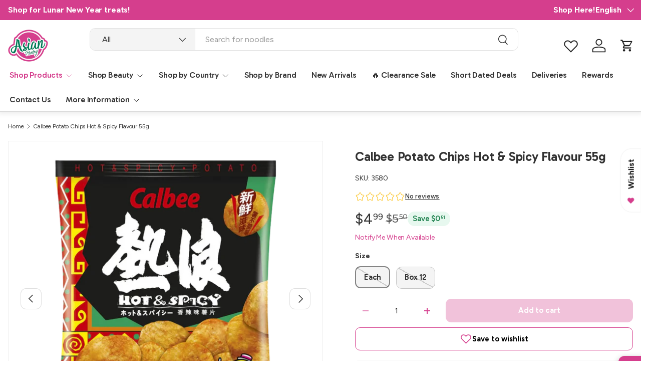

--- FILE ---
content_type: text/html; charset=utf-8
request_url: https://asianpantry.com.au/products/calbee-potato-chips-hot-spicy-flavour-55g
body_size: 117207
content:
<!doctype html>
<html class="no-js" lang="en" dir="ltr">
<head><meta charset="utf-8">
<meta name="viewport" content="width=device-width,initial-scale=1">
<title>Calbee Potato Chips Hot &amp; Spicy Flavour 55g &ndash; Asian Pantry</title><link rel="canonical" href="https://asianpantry.com.au/products/calbee-potato-chips-hot-spicy-flavour-55g"><link rel="icon" href="//asianpantry.com.au/cdn/shop/files/Logo_with_Transparency_d440d79f-cb7e-4494-bba4-d17327e07f12.png?crop=center&height=48&v=1667765837&width=48" type="image/png">
  <link rel="apple-touch-icon" href="//asianpantry.com.au/cdn/shop/files/Logo_with_Transparency_d440d79f-cb7e-4494-bba4-d17327e07f12.png?crop=center&height=180&v=1667765837&width=180"><meta name="description" content="Country of Origin: Hong KongShop online for your favourite Asian groceries. Asian Pantry is open 24/7 with low prices everyday. Have any questions? Message us on chat or give us a call."><meta property="og:site_name" content="Asian Pantry">
<meta property="og:url" content="https://asianpantry.com.au/products/calbee-potato-chips-hot-spicy-flavour-55g">
<meta property="og:title" content="Calbee Potato Chips Hot &amp; Spicy Flavour 55g">
<meta property="og:type" content="product">
<meta property="og:description" content="Country of Origin: Hong KongShop online for your favourite Asian groceries. Asian Pantry is open 24/7 with low prices everyday. Have any questions? Message us on chat or give us a call."><meta property="og:image" content="http://asianpantry.com.au/cdn/shop/files/3580.2_9f414998-3385-4329-8f3d-211fcbf6cdff.png?crop=center&height=1200&v=1765256982&width=1200">
  <meta property="og:image:secure_url" content="https://asianpantry.com.au/cdn/shop/files/3580.2_9f414998-3385-4329-8f3d-211fcbf6cdff.png?crop=center&height=1200&v=1765256982&width=1200">
  <meta property="og:image:width" content="2048">
  <meta property="og:image:height" content="2048"><meta property="og:price:amount" content="4.99">
  <meta property="og:price:currency" content="AUD"><meta name="twitter:card" content="summary_large_image">
<meta name="twitter:title" content="Calbee Potato Chips Hot &amp; Spicy Flavour 55g">
<meta name="twitter:description" content="Country of Origin: Hong KongShop online for your favourite Asian groceries. Asian Pantry is open 24/7 with low prices everyday. Have any questions? Message us on chat or give us a call.">
<meta name="viewport" content="width=device-width, initial-scale=1.0, minimum-scale=1.0, maximum-scale=1.0, user-scalable=0, shrink-to-fit=no">


<link rel="preconnect" href="https://fonts.googleapis.com">
<link rel="preconnect" href="https://fonts.gstatic.com" crossorigin>
<link
  href="https://fonts.googleapis.com/css2?family=Figtree:ital,wght@0,300..900;1,300..900&family=Gabarito:wght@400..900&display=block"
  rel="stylesheet">

  <link rel="preload" href="//asianpantry.com.au/cdn/shop/t/63/assets/main.css?v=115014549435691894571768949971" as="style">
  <link rel="stylesheet" href="//asianpantry.com.au/cdn/shop/t/63/assets/main.css?v=115014549435691894571768949971"><style data-shopify>@font-face {
  font-family: Figtree;
  font-weight: 400;
  font-style: normal;
  font-display: swap;
  src: url("//asianpantry.com.au/cdn/fonts/figtree/figtree_n4.3c0838aba1701047e60be6a99a1b0a40ce9b8419.woff2") format("woff2"),
       url("//asianpantry.com.au/cdn/fonts/figtree/figtree_n4.c0575d1db21fc3821f17fd6617d3dee552312137.woff") format("woff");
}
@font-face {
  font-family: Figtree;
  font-weight: 500;
  font-style: normal;
  font-display: swap;
  src: url("//asianpantry.com.au/cdn/fonts/figtree/figtree_n5.3b6b7df38aa5986536945796e1f947445832047c.woff2") format("woff2"),
       url("//asianpantry.com.au/cdn/fonts/figtree/figtree_n5.f26bf6dcae278b0ed902605f6605fa3338e81dab.woff") format("woff");
}
@font-face {
  font-family: Figtree;
  font-weight: 400;
  font-style: italic;
  font-display: swap;
  src: url("//asianpantry.com.au/cdn/fonts/figtree/figtree_i4.89f7a4275c064845c304a4cf8a4a586060656db2.woff2") format("woff2"),
       url("//asianpantry.com.au/cdn/fonts/figtree/figtree_i4.6f955aaaafc55a22ffc1f32ecf3756859a5ad3e2.woff") format("woff");
}
@font-face {
  font-family: Figtree;
  font-weight: 500;
  font-style: italic;
  font-display: swap;
  src: url("//asianpantry.com.au/cdn/fonts/figtree/figtree_i5.969396f679a62854cf82dbf67acc5721e41351f0.woff2") format("woff2"),
       url("//asianpantry.com.au/cdn/fonts/figtree/figtree_i5.93bc1cad6c73ca9815f9777c49176dfc9d2890dd.woff") format("woff");
}
@font-face {
  font-family: Figtree;
  font-weight: 500;
  font-style: normal;
  font-display: swap;
  src: url("//asianpantry.com.au/cdn/fonts/figtree/figtree_n5.3b6b7df38aa5986536945796e1f947445832047c.woff2") format("woff2"),
       url("//asianpantry.com.au/cdn/fonts/figtree/figtree_n5.f26bf6dcae278b0ed902605f6605fa3338e81dab.woff") format("woff");
}
@font-face {
  font-family: Figtree;
  font-weight: 600;
  font-style: normal;
  font-display: swap;
  src: url("//asianpantry.com.au/cdn/fonts/figtree/figtree_n6.9d1ea52bb49a0a86cfd1b0383d00f83d3fcc14de.woff2") format("woff2"),
       url("//asianpantry.com.au/cdn/fonts/figtree/figtree_n6.f0fcdea525a0e47b2ae4ab645832a8e8a96d31d3.woff") format("woff");
}
:root {
      --bg-color: 255 255 255 / 1.0;
      --bg-color-og: 255 255 255 / 1.0;
      --heading-color: 51 51 51;
      --text-color: 51 51 51;
      --text-color-og: 51 51 51;
      --scrollbar-color: 51 51 51;
      --link-color: 213 62 141;
      --link-color-og: 213 62 141;
      --star-color: 252 202 44;
      --sale-price-color: 213 62 141;--swatch-border-color-default: 214 214 214;
        --swatch-border-color-active: 153 153 153;
        --swatch-card-size: 24px;
        --swatch-variant-picker-size: 24px;--color-scheme-1-bg: 255 255 255 / 1.0;
      --color-scheme-1-grad: ;
      --color-scheme-1-heading: 51 51 51;
      --color-scheme-1-text: 104 104 104;
      --color-scheme-1-btn-bg: 213 62 141;
      --color-scheme-1-btn-text: 250 250 250;
      --color-scheme-1-btn-bg-hover: 222 103 164;--color-scheme-2-bg: 213 62 141 / 1.0;
      --color-scheme-2-grad: ;
      --color-scheme-2-heading: 255 255 255;
      --color-scheme-2-text: 255 255 255;
      --color-scheme-2-btn-bg: 213 62 141;
      --color-scheme-2-btn-text: 51 51 51;
      --color-scheme-2-btn-bg-hover: 196 69 136;--color-scheme-3-bg: 0 126 91 / 1.0;
      --color-scheme-3-grad: linear-gradient(22deg, rgba(0, 126, 91, 1) 16%, rgba(0, 126, 91, 1) 84%);
      --color-scheme-3-heading: 255 255 255;
      --color-scheme-3-text: 255 255 255;
      --color-scheme-3-btn-bg: 255 255 255;
      --color-scheme-3-btn-text: 51 51 51;
      --color-scheme-3-btn-bg-hover: 232 232 232;

      --drawer-bg-color: 255 255 255 / 1.0;
      --drawer-text-color: 51 51 51;

      --panel-bg-color: 242 244 243 / 1.0;
      --panel-heading-color: 51 51 51;
      --panel-text-color: 51 51 51;

      --in-stock-text-color: 13 137 62;
      --low-stock-text-color: 210 134 26;
      --very-low-stock-text-color: 170 24 44;
      --no-stock-text-color: 83 86 90;
      --no-stock-backordered-text-color: 83 86 90;

      --error-bg-color: 244 216 220;
      --error-text-color: 170 24 44;
      --success-bg-color: 109 174 30;
      --success-text-color: 255 255 255;
      --info-bg-color: 242 244 243;
      --info-text-color: 51 51 51;

      --heading-font-family: Figtree, sans-serif;
      --heading-font-style: normal;
      --heading-font-weight: 500;
      --heading-scale-start: 2;
      --heading-letter-spacing: -0.01em;

      --navigation-font-family: Figtree, sans-serif;
      --navigation-font-style: normal;
      --navigation-font-weight: 600;
      --navigation-letter-spacing: -0.01em;--heading-text-transform: none;--subheading-text-transform: none;--body-font-family: Figtree, sans-serif;
      --body-font-style: normal;
      --body-font-weight: 400;
      --body-font-size: 16;
      --body-font-size-px: 16px;
      --body-letter-spacing: -0.01em;

      --section-gap: 24;
      --heading-gap: calc(8 * var(--space-unit));--grid-column-gap: 20px;
      --product-card-gap: 0px;--btn-bg-color: 213 62 141;
      --btn-bg-hover-color: 222 104 165;
      --btn-text-color: 255 255 255;
      --btn-bg-color-og: 213 62 141;
      --btn-text-color-og: 255 255 255;
      --btn-alt-bg-color: 213 62 141;
      --btn-alt-bg-alpha: 1.0;
      --btn-alt-text-color: 255 255 255;
      --btn-border-width: 3px;
      --btn-padding-y: 12px;
      --btn-text-size: 0.92em;

      
        --btn-border-radius: 11px;
      

      --btn-lg-border-radius: 50%;
      --btn-icon-border-radius: 50%;
      --input-with-btn-inner-radius: var(--btn-border-radius);--input-bg-color: 255 255 255 / 1.0;
      --input-text-color: 51 51 51;
      --input-border-width: 3px;
      --input-border-radius: 8px;
      --textarea-border-radius: 8px;--input-border-radius: 11px;--input-bg-color-diff-3: #f7f7f7;
        --input-bg-color-diff-6: #f0f0f0;--modal-border-radius: 12px;
      --modal-overlay-color: 0 0 0;
      --modal-overlay-opacity: 0.4;
      --drawer-border-radius: 12px;
      --overlay-border-radius: 8px;--custom-label-bg-color: 252 202 44;
        --custom-label-text-color: 51 51 51;--sale-label-bg-color: 213 62 141;
        --sale-label-text-color: 255 255 255;--sold-out-label-bg-color: 51 51 51;
        --sold-out-label-text-color: 255 255 255;--new-label-bg-color: 26 102 210;
        --new-label-text-color: 255 255 255;--preorder-label-bg-color: 170 225 62;
      --preorder-label-text-color: 51 51 51;

      --page-width: 1290px;
      --gutter-sm: 20px;
      --gutter-md: 48px;
      --gutter-lg: 64px;

      --payment-terms-bg-color: #ffffff;

      --coll-card-bg-color: #fafafa;
      --coll-card-border-color: rgba(0,0,0,0);

      --card-bg-color: 255 255 255;
      --card-text-color: 51 51 51;
      --card-border-color: #dddddd;
        
          --aos-animate-duration: 0.7s;
        

        
          --aos-min-width: 600;
        
      

      --reading-width: 48em;
        --cart-savings-color: 198 32 32
      
    }@media (max-width: 769px) {
      :root { --reading-width: 36em; }
    }</style><script src="//asianpantry.com.au/cdn/shop/t/63/assets/main.js?v=149297231963086870661759962745" defer="defer"></script>
  <script src="//asianpantry.com.au/cdn/shop/t/63/assets/ap-cart-totals.js?v=151244484970001907181759962745" defer="defer"></script><script defer src="https://ajax.googleapis.com/ajax/libs/jquery/3.6.0/jquery.min.js"></script><link rel="preload" href="//asianpantry.com.au/cdn/fonts/figtree/figtree_n4.3c0838aba1701047e60be6a99a1b0a40ce9b8419.woff2" as="font" type="font/woff2" crossorigin fetchpriority="high"><link rel="preload" href="//asianpantry.com.au/cdn/fonts/figtree/figtree_n5.3b6b7df38aa5986536945796e1f947445832047c.woff2" as="font" type="font/woff2" crossorigin fetchpriority="high"><script src="//asianpantry.com.au/cdn/shop/t/63/assets/blur-messages.js?v=98620774460636405321759962745" defer="defer"></script>
    <script src="//asianpantry.com.au/cdn/shop/t/63/assets/animate-on-scroll.js?v=15249566486942820451759962745" defer="defer"></script>
    <link rel="stylesheet" href="//asianpantry.com.au/cdn/shop/t/63/assets/animate-on-scroll.css?v=62865576715456057531759962745">
  

  <script>document.documentElement.className = document.documentElement.className.replace('no-js', 'js');</script><!-- CC Custom Head Start --><!-- CC Custom Head End --><link href='https://fonts.googleapis.com/css?family=Lato:300,400,700,900|Manjari:400,700|Nunito:300,400,600,700,800|Roboto:300,400,500,700,900&display=swap' rel='stylesheet'>
                                   <link rel='stylesheet' href='https://reorder-master.hulkapps.com/css/re-order.css?v=2026-01-05 01:35:16'>
<script>window.performance && window.performance.mark && window.performance.mark('shopify.content_for_header.start');</script><meta name="google-site-verification" content="xsBQIkKc4e18jItGszSSEXgb1B9MXPOKV2dSz-AvGfc">
<meta name="google-site-verification" content="QALUejOUr9bv_xQ0v3ecMIDjtNcNQ9suMeAlFc_So6M">
<meta id="shopify-digital-wallet" name="shopify-digital-wallet" content="/29656547427/digital_wallets/dialog">
<meta name="shopify-checkout-api-token" content="50315b9ba96e949fa073e57663fbacbf">
<meta id="in-context-paypal-metadata" data-shop-id="29656547427" data-venmo-supported="false" data-environment="production" data-locale="en_US" data-paypal-v4="true" data-currency="AUD">
<link rel="alternate" hreflang="x-default" href="https://asianpantry.com.au/products/calbee-potato-chips-hot-spicy-flavour-55g">
<link rel="alternate" hreflang="en" href="https://asianpantry.com.au/products/calbee-potato-chips-hot-spicy-flavour-55g">
<link rel="alternate" hreflang="zh-Hans" href="https://asianpantry.com.au/zh/products/calbee-potato-chips-hot-spicy-flavour-55g">
<link rel="alternate" hreflang="ms" href="https://asianpantry.com.au/ms/products/calbee-potato-chips-hot-spicy-flavour-55g">
<link rel="alternate" hreflang="zh-Hans-AU" href="https://asianpantry.com.au/zh/products/calbee-potato-chips-hot-spicy-flavour-55g">
<link rel="alternate" type="application/json+oembed" href="https://asianpantry.com.au/products/calbee-potato-chips-hot-spicy-flavour-55g.oembed">
<script async="async" src="/checkouts/internal/preloads.js?locale=en-AU"></script>
<link rel="preconnect" href="https://shop.app" crossorigin="anonymous">
<script async="async" src="https://shop.app/checkouts/internal/preloads.js?locale=en-AU&shop_id=29656547427" crossorigin="anonymous"></script>
<script id="apple-pay-shop-capabilities" type="application/json">{"shopId":29656547427,"countryCode":"AU","currencyCode":"AUD","merchantCapabilities":["supports3DS"],"merchantId":"gid:\/\/shopify\/Shop\/29656547427","merchantName":"Asian Pantry","requiredBillingContactFields":["postalAddress","email","phone"],"requiredShippingContactFields":["postalAddress","email","phone"],"shippingType":"shipping","supportedNetworks":["visa","masterCard","amex","jcb"],"total":{"type":"pending","label":"Asian Pantry","amount":"1.00"},"shopifyPaymentsEnabled":true,"supportsSubscriptions":true}</script>
<script id="shopify-features" type="application/json">{"accessToken":"50315b9ba96e949fa073e57663fbacbf","betas":["rich-media-storefront-analytics"],"domain":"asianpantry.com.au","predictiveSearch":true,"shopId":29656547427,"locale":"en"}</script>
<script>var Shopify = Shopify || {};
Shopify.shop = "myasianpantry.myshopify.com";
Shopify.locale = "en";
Shopify.currency = {"active":"AUD","rate":"1.0"};
Shopify.country = "AU";
Shopify.theme = {"name":"January 2026","id":181188985148,"schema_name":"Canopy","schema_version":"6.3.2","theme_store_id":732,"role":"main"};
Shopify.theme.handle = "null";
Shopify.theme.style = {"id":null,"handle":null};
Shopify.cdnHost = "asianpantry.com.au/cdn";
Shopify.routes = Shopify.routes || {};
Shopify.routes.root = "/";</script>
<script type="module">!function(o){(o.Shopify=o.Shopify||{}).modules=!0}(window);</script>
<script>!function(o){function n(){var o=[];function n(){o.push(Array.prototype.slice.apply(arguments))}return n.q=o,n}var t=o.Shopify=o.Shopify||{};t.loadFeatures=n(),t.autoloadFeatures=n()}(window);</script>
<script>
  window.ShopifyPay = window.ShopifyPay || {};
  window.ShopifyPay.apiHost = "shop.app\/pay";
  window.ShopifyPay.redirectState = null;
</script>
<script id="shop-js-analytics" type="application/json">{"pageType":"product"}</script>
<script defer="defer" async type="module" src="//asianpantry.com.au/cdn/shopifycloud/shop-js/modules/v2/client.init-shop-cart-sync_BT-GjEfc.en.esm.js"></script>
<script defer="defer" async type="module" src="//asianpantry.com.au/cdn/shopifycloud/shop-js/modules/v2/chunk.common_D58fp_Oc.esm.js"></script>
<script defer="defer" async type="module" src="//asianpantry.com.au/cdn/shopifycloud/shop-js/modules/v2/chunk.modal_xMitdFEc.esm.js"></script>
<script type="module">
  await import("//asianpantry.com.au/cdn/shopifycloud/shop-js/modules/v2/client.init-shop-cart-sync_BT-GjEfc.en.esm.js");
await import("//asianpantry.com.au/cdn/shopifycloud/shop-js/modules/v2/chunk.common_D58fp_Oc.esm.js");
await import("//asianpantry.com.au/cdn/shopifycloud/shop-js/modules/v2/chunk.modal_xMitdFEc.esm.js");

  window.Shopify.SignInWithShop?.initShopCartSync?.({"fedCMEnabled":true,"windoidEnabled":true});

</script>
<script>
  window.Shopify = window.Shopify || {};
  if (!window.Shopify.featureAssets) window.Shopify.featureAssets = {};
  window.Shopify.featureAssets['shop-js'] = {"shop-cart-sync":["modules/v2/client.shop-cart-sync_DZOKe7Ll.en.esm.js","modules/v2/chunk.common_D58fp_Oc.esm.js","modules/v2/chunk.modal_xMitdFEc.esm.js"],"init-fed-cm":["modules/v2/client.init-fed-cm_B6oLuCjv.en.esm.js","modules/v2/chunk.common_D58fp_Oc.esm.js","modules/v2/chunk.modal_xMitdFEc.esm.js"],"shop-cash-offers":["modules/v2/client.shop-cash-offers_D2sdYoxE.en.esm.js","modules/v2/chunk.common_D58fp_Oc.esm.js","modules/v2/chunk.modal_xMitdFEc.esm.js"],"shop-login-button":["modules/v2/client.shop-login-button_QeVjl5Y3.en.esm.js","modules/v2/chunk.common_D58fp_Oc.esm.js","modules/v2/chunk.modal_xMitdFEc.esm.js"],"pay-button":["modules/v2/client.pay-button_DXTOsIq6.en.esm.js","modules/v2/chunk.common_D58fp_Oc.esm.js","modules/v2/chunk.modal_xMitdFEc.esm.js"],"shop-button":["modules/v2/client.shop-button_DQZHx9pm.en.esm.js","modules/v2/chunk.common_D58fp_Oc.esm.js","modules/v2/chunk.modal_xMitdFEc.esm.js"],"avatar":["modules/v2/client.avatar_BTnouDA3.en.esm.js"],"init-windoid":["modules/v2/client.init-windoid_CR1B-cfM.en.esm.js","modules/v2/chunk.common_D58fp_Oc.esm.js","modules/v2/chunk.modal_xMitdFEc.esm.js"],"init-shop-for-new-customer-accounts":["modules/v2/client.init-shop-for-new-customer-accounts_C_vY_xzh.en.esm.js","modules/v2/client.shop-login-button_QeVjl5Y3.en.esm.js","modules/v2/chunk.common_D58fp_Oc.esm.js","modules/v2/chunk.modal_xMitdFEc.esm.js"],"init-shop-email-lookup-coordinator":["modules/v2/client.init-shop-email-lookup-coordinator_BI7n9ZSv.en.esm.js","modules/v2/chunk.common_D58fp_Oc.esm.js","modules/v2/chunk.modal_xMitdFEc.esm.js"],"init-shop-cart-sync":["modules/v2/client.init-shop-cart-sync_BT-GjEfc.en.esm.js","modules/v2/chunk.common_D58fp_Oc.esm.js","modules/v2/chunk.modal_xMitdFEc.esm.js"],"shop-toast-manager":["modules/v2/client.shop-toast-manager_DiYdP3xc.en.esm.js","modules/v2/chunk.common_D58fp_Oc.esm.js","modules/v2/chunk.modal_xMitdFEc.esm.js"],"init-customer-accounts":["modules/v2/client.init-customer-accounts_D9ZNqS-Q.en.esm.js","modules/v2/client.shop-login-button_QeVjl5Y3.en.esm.js","modules/v2/chunk.common_D58fp_Oc.esm.js","modules/v2/chunk.modal_xMitdFEc.esm.js"],"init-customer-accounts-sign-up":["modules/v2/client.init-customer-accounts-sign-up_iGw4briv.en.esm.js","modules/v2/client.shop-login-button_QeVjl5Y3.en.esm.js","modules/v2/chunk.common_D58fp_Oc.esm.js","modules/v2/chunk.modal_xMitdFEc.esm.js"],"shop-follow-button":["modules/v2/client.shop-follow-button_CqMgW2wH.en.esm.js","modules/v2/chunk.common_D58fp_Oc.esm.js","modules/v2/chunk.modal_xMitdFEc.esm.js"],"checkout-modal":["modules/v2/client.checkout-modal_xHeaAweL.en.esm.js","modules/v2/chunk.common_D58fp_Oc.esm.js","modules/v2/chunk.modal_xMitdFEc.esm.js"],"shop-login":["modules/v2/client.shop-login_D91U-Q7h.en.esm.js","modules/v2/chunk.common_D58fp_Oc.esm.js","modules/v2/chunk.modal_xMitdFEc.esm.js"],"lead-capture":["modules/v2/client.lead-capture_BJmE1dJe.en.esm.js","modules/v2/chunk.common_D58fp_Oc.esm.js","modules/v2/chunk.modal_xMitdFEc.esm.js"],"payment-terms":["modules/v2/client.payment-terms_Ci9AEqFq.en.esm.js","modules/v2/chunk.common_D58fp_Oc.esm.js","modules/v2/chunk.modal_xMitdFEc.esm.js"]};
</script>
<script>(function() {
  var isLoaded = false;
  function asyncLoad() {
    if (isLoaded) return;
    isLoaded = true;
    var urls = ["https:\/\/cdn.getcarro.com\/script-tags\/all\/050820094100.js?shop=myasianpantry.myshopify.com","https:\/\/static.klaviyo.com\/onsite\/js\/klaviyo.js?company_id=S9EfAB\u0026shop=myasianpantry.myshopify.com","https:\/\/d10lpsik1i8c69.cloudfront.net\/w.js?shop=myasianpantry.myshopify.com"];
    for (var i = 0; i < urls.length; i++) {
      var s = document.createElement('script');
      s.type = 'text/javascript';
      s.async = true;
      s.src = urls[i];
      var x = document.getElementsByTagName('script')[0];
      x.parentNode.insertBefore(s, x);
    }
  };
  if(window.attachEvent) {
    window.attachEvent('onload', asyncLoad);
  } else {
    window.addEventListener('load', asyncLoad, false);
  }
})();</script>
<script id="__st">var __st={"a":29656547427,"offset":39600,"reqid":"7c9ef3fb-2303-461d-8837-e1881edb9b43-1769109147","pageurl":"asianpantry.com.au\/products\/calbee-potato-chips-hot-spicy-flavour-55g","u":"20574c30a5f1","p":"product","rtyp":"product","rid":9602918580540};</script>
<script>window.ShopifyPaypalV4VisibilityTracking = true;</script>
<script id="form-persister">!function(){'use strict';const t='contact',e='new_comment',n=[[t,t],['blogs',e],['comments',e],[t,'customer']],o='password',r='form_key',c=['recaptcha-v3-token','g-recaptcha-response','h-captcha-response',o],s=()=>{try{return window.sessionStorage}catch{return}},i='__shopify_v',u=t=>t.elements[r],a=function(){const t=[...n].map((([t,e])=>`form[action*='/${t}']:not([data-nocaptcha='true']) input[name='form_type'][value='${e}']`)).join(',');var e;return e=t,()=>e?[...document.querySelectorAll(e)].map((t=>t.form)):[]}();function m(t){const e=u(t);a().includes(t)&&(!e||!e.value)&&function(t){try{if(!s())return;!function(t){const e=s();if(!e)return;const n=u(t);if(!n)return;const o=n.value;o&&e.removeItem(o)}(t);const e=Array.from(Array(32),(()=>Math.random().toString(36)[2])).join('');!function(t,e){u(t)||t.append(Object.assign(document.createElement('input'),{type:'hidden',name:r})),t.elements[r].value=e}(t,e),function(t,e){const n=s();if(!n)return;const r=[...t.querySelectorAll(`input[type='${o}']`)].map((({name:t})=>t)),u=[...c,...r],a={};for(const[o,c]of new FormData(t).entries())u.includes(o)||(a[o]=c);n.setItem(e,JSON.stringify({[i]:1,action:t.action,data:a}))}(t,e)}catch(e){console.error('failed to persist form',e)}}(t)}const f=t=>{if('true'===t.dataset.persistBound)return;const e=function(t,e){const n=function(t){return'function'==typeof t.submit?t.submit:HTMLFormElement.prototype.submit}(t).bind(t);return function(){let t;return()=>{t||(t=!0,(()=>{try{e(),n()}catch(t){(t=>{console.error('form submit failed',t)})(t)}})(),setTimeout((()=>t=!1),250))}}()}(t,(()=>{m(t)}));!function(t,e){if('function'==typeof t.submit&&'function'==typeof e)try{t.submit=e}catch{}}(t,e),t.addEventListener('submit',(t=>{t.preventDefault(),e()})),t.dataset.persistBound='true'};!function(){function t(t){const e=(t=>{const e=t.target;return e instanceof HTMLFormElement?e:e&&e.form})(t);e&&m(e)}document.addEventListener('submit',t),document.addEventListener('DOMContentLoaded',(()=>{const e=a();for(const t of e)f(t);var n;n=document.body,new window.MutationObserver((t=>{for(const e of t)if('childList'===e.type&&e.addedNodes.length)for(const t of e.addedNodes)1===t.nodeType&&'FORM'===t.tagName&&a().includes(t)&&f(t)})).observe(n,{childList:!0,subtree:!0,attributes:!1}),document.removeEventListener('submit',t)}))}()}();</script>
<script integrity="sha256-4kQ18oKyAcykRKYeNunJcIwy7WH5gtpwJnB7kiuLZ1E=" data-source-attribution="shopify.loadfeatures" defer="defer" src="//asianpantry.com.au/cdn/shopifycloud/storefront/assets/storefront/load_feature-a0a9edcb.js" crossorigin="anonymous"></script>
<script crossorigin="anonymous" defer="defer" src="//asianpantry.com.au/cdn/shopifycloud/storefront/assets/shopify_pay/storefront-65b4c6d7.js?v=20250812"></script>
<script data-source-attribution="shopify.dynamic_checkout.dynamic.init">var Shopify=Shopify||{};Shopify.PaymentButton=Shopify.PaymentButton||{isStorefrontPortableWallets:!0,init:function(){window.Shopify.PaymentButton.init=function(){};var t=document.createElement("script");t.src="https://asianpantry.com.au/cdn/shopifycloud/portable-wallets/latest/portable-wallets.en.js",t.type="module",document.head.appendChild(t)}};
</script>
<script data-source-attribution="shopify.dynamic_checkout.buyer_consent">
  function portableWalletsHideBuyerConsent(e){var t=document.getElementById("shopify-buyer-consent"),n=document.getElementById("shopify-subscription-policy-button");t&&n&&(t.classList.add("hidden"),t.setAttribute("aria-hidden","true"),n.removeEventListener("click",e))}function portableWalletsShowBuyerConsent(e){var t=document.getElementById("shopify-buyer-consent"),n=document.getElementById("shopify-subscription-policy-button");t&&n&&(t.classList.remove("hidden"),t.removeAttribute("aria-hidden"),n.addEventListener("click",e))}window.Shopify?.PaymentButton&&(window.Shopify.PaymentButton.hideBuyerConsent=portableWalletsHideBuyerConsent,window.Shopify.PaymentButton.showBuyerConsent=portableWalletsShowBuyerConsent);
</script>
<script data-source-attribution="shopify.dynamic_checkout.cart.bootstrap">document.addEventListener("DOMContentLoaded",(function(){function t(){return document.querySelector("shopify-accelerated-checkout-cart, shopify-accelerated-checkout")}if(t())Shopify.PaymentButton.init();else{new MutationObserver((function(e,n){t()&&(Shopify.PaymentButton.init(),n.disconnect())})).observe(document.body,{childList:!0,subtree:!0})}}));
</script>
<link id="shopify-accelerated-checkout-styles" rel="stylesheet" media="screen" href="https://asianpantry.com.au/cdn/shopifycloud/portable-wallets/latest/accelerated-checkout-backwards-compat.css" crossorigin="anonymous">
<style id="shopify-accelerated-checkout-cart">
        #shopify-buyer-consent {
  margin-top: 1em;
  display: inline-block;
  width: 100%;
}

#shopify-buyer-consent.hidden {
  display: none;
}

#shopify-subscription-policy-button {
  background: none;
  border: none;
  padding: 0;
  text-decoration: underline;
  font-size: inherit;
  cursor: pointer;
}

#shopify-subscription-policy-button::before {
  box-shadow: none;
}

      </style>
<script id="sections-script" data-sections="header,footer" defer="defer" src="//asianpantry.com.au/cdn/shop/t/63/compiled_assets/scripts.js?v=9207"></script>
<script>window.performance && window.performance.mark && window.performance.mark('shopify.content_for_header.end');</script>
<!-- BEGIN app block: shopify://apps/microsoft-clarity/blocks/clarity_js/31c3d126-8116-4b4a-8ba1-baeda7c4aeea -->
<script type="text/javascript">
  (function (c, l, a, r, i, t, y) {
    c[a] = c[a] || function () { (c[a].q = c[a].q || []).push(arguments); };
    t = l.createElement(r); t.async = 1; t.src = "https://www.clarity.ms/tag/" + i + "?ref=shopify";
    y = l.getElementsByTagName(r)[0]; y.parentNode.insertBefore(t, y);

    c.Shopify.loadFeatures([{ name: "consent-tracking-api", version: "0.1" }], error => {
      if (error) {
        console.error("Error loading Shopify features:", error);
        return;
      }

      c[a]('consentv2', {
        ad_Storage: c.Shopify.customerPrivacy.marketingAllowed() ? "granted" : "denied",
        analytics_Storage: c.Shopify.customerPrivacy.analyticsProcessingAllowed() ? "granted" : "denied",
      });
    });

    l.addEventListener("visitorConsentCollected", function (e) {
      c[a]('consentv2', {
        ad_Storage: e.detail.marketingAllowed ? "granted" : "denied",
        analytics_Storage: e.detail.analyticsAllowed ? "granted" : "denied",
      });
    });
  })(window, document, "clarity", "script", "srmb9pv3xr");
</script>



<!-- END app block --><!-- BEGIN app block: shopify://apps/rt-page-speed-booster/blocks/app-embed/4a6fa896-93b0-4e15-9d32-c2311aca53bb --><script>
  window.roarJs = window.roarJs || {};
  roarJs.QuicklinkConfig = {
    metafields: {
      shop: "myasianpantry.myshopify.com",
      settings: {"customized":{"enabled":"0","option":"intensity","intensity":"150"},"mobile":{"enabled":"0","option":"intensity","intensity":"150"}},
      moneyFormat: "${{amount}}"
    }
  }
</script>
<script src='https://cdn.shopify.com/extensions/019b6b0f-4023-7492-aa67-5410b9565fa4/booster-2/assets/quicklink.js' defer></script>


<!-- END app block --><!-- BEGIN app block: shopify://apps/klaviyo-email-marketing-sms/blocks/klaviyo-onsite-embed/2632fe16-c075-4321-a88b-50b567f42507 -->












  <script async src="https://static.klaviyo.com/onsite/js/S9EfAB/klaviyo.js?company_id=S9EfAB"></script>
  <script>!function(){if(!window.klaviyo){window._klOnsite=window._klOnsite||[];try{window.klaviyo=new Proxy({},{get:function(n,i){return"push"===i?function(){var n;(n=window._klOnsite).push.apply(n,arguments)}:function(){for(var n=arguments.length,o=new Array(n),w=0;w<n;w++)o[w]=arguments[w];var t="function"==typeof o[o.length-1]?o.pop():void 0,e=new Promise((function(n){window._klOnsite.push([i].concat(o,[function(i){t&&t(i),n(i)}]))}));return e}}})}catch(n){window.klaviyo=window.klaviyo||[],window.klaviyo.push=function(){var n;(n=window._klOnsite).push.apply(n,arguments)}}}}();</script>

  
    <script id="viewed_product">
      if (item == null) {
        var _learnq = _learnq || [];

        var MetafieldReviews = null
        var MetafieldYotpoRating = null
        var MetafieldYotpoCount = null
        var MetafieldLooxRating = null
        var MetafieldLooxCount = null
        var okendoProduct = null
        var okendoProductReviewCount = null
        var okendoProductReviewAverageValue = null
        try {
          // The following fields are used for Customer Hub recently viewed in order to add reviews.
          // This information is not part of __kla_viewed. Instead, it is part of __kla_viewed_reviewed_items
          MetafieldReviews = {};
          MetafieldYotpoRating = null
          MetafieldYotpoCount = null
          MetafieldLooxRating = null
          MetafieldLooxCount = null

          okendoProduct = null
          // If the okendo metafield is not legacy, it will error, which then requires the new json formatted data
          if (okendoProduct && 'error' in okendoProduct) {
            okendoProduct = null
          }
          okendoProductReviewCount = okendoProduct ? okendoProduct.reviewCount : null
          okendoProductReviewAverageValue = okendoProduct ? okendoProduct.reviewAverageValue : null
        } catch (error) {
          console.error('Error in Klaviyo onsite reviews tracking:', error);
        }

        var item = {
          Name: "Calbee Potato Chips Hot \u0026 Spicy Flavour 55g",
          ProductID: 9602918580540,
          Categories: ["All Countries","Chilli \u0026 Spicy Groceries","Snacks","Snacks \u0026 Instant Meals"],
          ImageURL: "https://asianpantry.com.au/cdn/shop/files/3580.2_9f414998-3385-4329-8f3d-211fcbf6cdff_grande.png?v=1765256982",
          URL: "https://asianpantry.com.au/products/calbee-potato-chips-hot-spicy-flavour-55g",
          Brand: "Calbee",
          Price: "$4.99",
          Value: "4.99",
          CompareAtPrice: "$59.88"
        };
        _learnq.push(['track', 'Viewed Product', item]);
        _learnq.push(['trackViewedItem', {
          Title: item.Name,
          ItemId: item.ProductID,
          Categories: item.Categories,
          ImageUrl: item.ImageURL,
          Url: item.URL,
          Metadata: {
            Brand: item.Brand,
            Price: item.Price,
            Value: item.Value,
            CompareAtPrice: item.CompareAtPrice
          },
          metafields:{
            reviews: MetafieldReviews,
            yotpo:{
              rating: MetafieldYotpoRating,
              count: MetafieldYotpoCount,
            },
            loox:{
              rating: MetafieldLooxRating,
              count: MetafieldLooxCount,
            },
            okendo: {
              rating: okendoProductReviewAverageValue,
              count: okendoProductReviewCount,
            }
          }
        }]);
      }
    </script>
  




  <script>
    window.klaviyoReviewsProductDesignMode = false
  </script>







<!-- END app block --><script src="https://cdn.shopify.com/extensions/019b0ca3-aa13-7aa2-a0b4-6cb667a1f6f7/essential-countdown-timer-55/assets/countdown_timer_essential_apps.min.js" type="text/javascript" defer="defer"></script>
<link href="https://cdn.shopify.com/extensions/019b6b0f-4023-7492-aa67-5410b9565fa4/booster-2/assets/quicklink.css" rel="stylesheet" type="text/css" media="all">
<script src="https://cdn.shopify.com/extensions/019b68ee-42c6-729e-9a10-51be88604bdd/aov-bundle-upsell-109/assets/aov-offer.js" type="text/javascript" defer="defer"></script>
<script src="https://cdn.shopify.com/extensions/019bdf5c-d5d4-733e-a894-359635abdd89/avada-upsell-156/assets/avada-free-gift.js" type="text/javascript" defer="defer"></script>
<script src="https://cdn.shopify.com/extensions/0199767f-28e2-7d08-a330-ead3acf1e056/toastibar-15/assets/mps-toastibar.min.js" type="text/javascript" defer="defer"></script>
<link href="https://monorail-edge.shopifysvc.com" rel="dns-prefetch">
<script>(function(){if ("sendBeacon" in navigator && "performance" in window) {try {var session_token_from_headers = performance.getEntriesByType('navigation')[0].serverTiming.find(x => x.name == '_s').description;} catch {var session_token_from_headers = undefined;}var session_cookie_matches = document.cookie.match(/_shopify_s=([^;]*)/);var session_token_from_cookie = session_cookie_matches && session_cookie_matches.length === 2 ? session_cookie_matches[1] : "";var session_token = session_token_from_headers || session_token_from_cookie || "";function handle_abandonment_event(e) {var entries = performance.getEntries().filter(function(entry) {return /monorail-edge.shopifysvc.com/.test(entry.name);});if (!window.abandonment_tracked && entries.length === 0) {window.abandonment_tracked = true;var currentMs = Date.now();var navigation_start = performance.timing.navigationStart;var payload = {shop_id: 29656547427,url: window.location.href,navigation_start,duration: currentMs - navigation_start,session_token,page_type: "product"};window.navigator.sendBeacon("https://monorail-edge.shopifysvc.com/v1/produce", JSON.stringify({schema_id: "online_store_buyer_site_abandonment/1.1",payload: payload,metadata: {event_created_at_ms: currentMs,event_sent_at_ms: currentMs}}));}}window.addEventListener('pagehide', handle_abandonment_event);}}());</script>
<script id="web-pixels-manager-setup">(function e(e,d,r,n,o){if(void 0===o&&(o={}),!Boolean(null===(a=null===(i=window.Shopify)||void 0===i?void 0:i.analytics)||void 0===a?void 0:a.replayQueue)){var i,a;window.Shopify=window.Shopify||{};var t=window.Shopify;t.analytics=t.analytics||{};var s=t.analytics;s.replayQueue=[],s.publish=function(e,d,r){return s.replayQueue.push([e,d,r]),!0};try{self.performance.mark("wpm:start")}catch(e){}var l=function(){var e={modern:/Edge?\/(1{2}[4-9]|1[2-9]\d|[2-9]\d{2}|\d{4,})\.\d+(\.\d+|)|Firefox\/(1{2}[4-9]|1[2-9]\d|[2-9]\d{2}|\d{4,})\.\d+(\.\d+|)|Chrom(ium|e)\/(9{2}|\d{3,})\.\d+(\.\d+|)|(Maci|X1{2}).+ Version\/(15\.\d+|(1[6-9]|[2-9]\d|\d{3,})\.\d+)([,.]\d+|)( \(\w+\)|)( Mobile\/\w+|) Safari\/|Chrome.+OPR\/(9{2}|\d{3,})\.\d+\.\d+|(CPU[ +]OS|iPhone[ +]OS|CPU[ +]iPhone|CPU IPhone OS|CPU iPad OS)[ +]+(15[._]\d+|(1[6-9]|[2-9]\d|\d{3,})[._]\d+)([._]\d+|)|Android:?[ /-](13[3-9]|1[4-9]\d|[2-9]\d{2}|\d{4,})(\.\d+|)(\.\d+|)|Android.+Firefox\/(13[5-9]|1[4-9]\d|[2-9]\d{2}|\d{4,})\.\d+(\.\d+|)|Android.+Chrom(ium|e)\/(13[3-9]|1[4-9]\d|[2-9]\d{2}|\d{4,})\.\d+(\.\d+|)|SamsungBrowser\/([2-9]\d|\d{3,})\.\d+/,legacy:/Edge?\/(1[6-9]|[2-9]\d|\d{3,})\.\d+(\.\d+|)|Firefox\/(5[4-9]|[6-9]\d|\d{3,})\.\d+(\.\d+|)|Chrom(ium|e)\/(5[1-9]|[6-9]\d|\d{3,})\.\d+(\.\d+|)([\d.]+$|.*Safari\/(?![\d.]+ Edge\/[\d.]+$))|(Maci|X1{2}).+ Version\/(10\.\d+|(1[1-9]|[2-9]\d|\d{3,})\.\d+)([,.]\d+|)( \(\w+\)|)( Mobile\/\w+|) Safari\/|Chrome.+OPR\/(3[89]|[4-9]\d|\d{3,})\.\d+\.\d+|(CPU[ +]OS|iPhone[ +]OS|CPU[ +]iPhone|CPU IPhone OS|CPU iPad OS)[ +]+(10[._]\d+|(1[1-9]|[2-9]\d|\d{3,})[._]\d+)([._]\d+|)|Android:?[ /-](13[3-9]|1[4-9]\d|[2-9]\d{2}|\d{4,})(\.\d+|)(\.\d+|)|Mobile Safari.+OPR\/([89]\d|\d{3,})\.\d+\.\d+|Android.+Firefox\/(13[5-9]|1[4-9]\d|[2-9]\d{2}|\d{4,})\.\d+(\.\d+|)|Android.+Chrom(ium|e)\/(13[3-9]|1[4-9]\d|[2-9]\d{2}|\d{4,})\.\d+(\.\d+|)|Android.+(UC? ?Browser|UCWEB|U3)[ /]?(15\.([5-9]|\d{2,})|(1[6-9]|[2-9]\d|\d{3,})\.\d+)\.\d+|SamsungBrowser\/(5\.\d+|([6-9]|\d{2,})\.\d+)|Android.+MQ{2}Browser\/(14(\.(9|\d{2,})|)|(1[5-9]|[2-9]\d|\d{3,})(\.\d+|))(\.\d+|)|K[Aa][Ii]OS\/(3\.\d+|([4-9]|\d{2,})\.\d+)(\.\d+|)/},d=e.modern,r=e.legacy,n=navigator.userAgent;return n.match(d)?"modern":n.match(r)?"legacy":"unknown"}(),u="modern"===l?"modern":"legacy",c=(null!=n?n:{modern:"",legacy:""})[u],f=function(e){return[e.baseUrl,"/wpm","/b",e.hashVersion,"modern"===e.buildTarget?"m":"l",".js"].join("")}({baseUrl:d,hashVersion:r,buildTarget:u}),m=function(e){var d=e.version,r=e.bundleTarget,n=e.surface,o=e.pageUrl,i=e.monorailEndpoint;return{emit:function(e){var a=e.status,t=e.errorMsg,s=(new Date).getTime(),l=JSON.stringify({metadata:{event_sent_at_ms:s},events:[{schema_id:"web_pixels_manager_load/3.1",payload:{version:d,bundle_target:r,page_url:o,status:a,surface:n,error_msg:t},metadata:{event_created_at_ms:s}}]});if(!i)return console&&console.warn&&console.warn("[Web Pixels Manager] No Monorail endpoint provided, skipping logging."),!1;try{return self.navigator.sendBeacon.bind(self.navigator)(i,l)}catch(e){}var u=new XMLHttpRequest;try{return u.open("POST",i,!0),u.setRequestHeader("Content-Type","text/plain"),u.send(l),!0}catch(e){return console&&console.warn&&console.warn("[Web Pixels Manager] Got an unhandled error while logging to Monorail."),!1}}}}({version:r,bundleTarget:l,surface:e.surface,pageUrl:self.location.href,monorailEndpoint:e.monorailEndpoint});try{o.browserTarget=l,function(e){var d=e.src,r=e.async,n=void 0===r||r,o=e.onload,i=e.onerror,a=e.sri,t=e.scriptDataAttributes,s=void 0===t?{}:t,l=document.createElement("script"),u=document.querySelector("head"),c=document.querySelector("body");if(l.async=n,l.src=d,a&&(l.integrity=a,l.crossOrigin="anonymous"),s)for(var f in s)if(Object.prototype.hasOwnProperty.call(s,f))try{l.dataset[f]=s[f]}catch(e){}if(o&&l.addEventListener("load",o),i&&l.addEventListener("error",i),u)u.appendChild(l);else{if(!c)throw new Error("Did not find a head or body element to append the script");c.appendChild(l)}}({src:f,async:!0,onload:function(){if(!function(){var e,d;return Boolean(null===(d=null===(e=window.Shopify)||void 0===e?void 0:e.analytics)||void 0===d?void 0:d.initialized)}()){var d=window.webPixelsManager.init(e)||void 0;if(d){var r=window.Shopify.analytics;r.replayQueue.forEach((function(e){var r=e[0],n=e[1],o=e[2];d.publishCustomEvent(r,n,o)})),r.replayQueue=[],r.publish=d.publishCustomEvent,r.visitor=d.visitor,r.initialized=!0}}},onerror:function(){return m.emit({status:"failed",errorMsg:"".concat(f," has failed to load")})},sri:function(e){var d=/^sha384-[A-Za-z0-9+/=]+$/;return"string"==typeof e&&d.test(e)}(c)?c:"",scriptDataAttributes:o}),m.emit({status:"loading"})}catch(e){m.emit({status:"failed",errorMsg:(null==e?void 0:e.message)||"Unknown error"})}}})({shopId: 29656547427,storefrontBaseUrl: "https://asianpantry.com.au",extensionsBaseUrl: "https://extensions.shopifycdn.com/cdn/shopifycloud/web-pixels-manager",monorailEndpoint: "https://monorail-edge.shopifysvc.com/unstable/produce_batch",surface: "storefront-renderer",enabledBetaFlags: ["2dca8a86"],webPixelsConfigList: [{"id":"2085781820","configuration":"{\"partnerId\": \"125537\", \"environment\": \"prod\", \"countryCode\": \"AU\", \"logLevel\": \"none\"}","eventPayloadVersion":"v1","runtimeContext":"STRICT","scriptVersion":"3add57fd2056b63da5cf857b4ed8b1f3","type":"APP","apiClientId":5829751,"privacyPurposes":["ANALYTICS","MARKETING","SALE_OF_DATA"],"dataSharingAdjustments":{"protectedCustomerApprovalScopes":[]}},{"id":"1843167548","configuration":"{\"domain\":\"myasianpantry.myshopify.com\"}","eventPayloadVersion":"v1","runtimeContext":"STRICT","scriptVersion":"303891feedfab197594ea2196507b8d0","type":"APP","apiClientId":2850947073,"privacyPurposes":["ANALYTICS","MARKETING","SALE_OF_DATA"],"capabilities":["advanced_dom_events"],"dataSharingAdjustments":{"protectedCustomerApprovalScopes":["read_customer_address","read_customer_email","read_customer_name","read_customer_personal_data","read_customer_phone"]}},{"id":"1835598140","configuration":"{\"accountID\":\"S9EfAB\",\"webPixelConfig\":\"eyJlbmFibGVBZGRlZFRvQ2FydEV2ZW50cyI6IHRydWV9\"}","eventPayloadVersion":"v1","runtimeContext":"STRICT","scriptVersion":"524f6c1ee37bacdca7657a665bdca589","type":"APP","apiClientId":123074,"privacyPurposes":["ANALYTICS","MARKETING"],"dataSharingAdjustments":{"protectedCustomerApprovalScopes":["read_customer_address","read_customer_email","read_customer_name","read_customer_personal_data","read_customer_phone"]}},{"id":"1648427324","configuration":"{\"projectId\":\"srmb9pv3xr\"}","eventPayloadVersion":"v1","runtimeContext":"STRICT","scriptVersion":"cf1781658ed156031118fc4bbc2ed159","type":"APP","apiClientId":240074326017,"privacyPurposes":[],"capabilities":["advanced_dom_events"],"dataSharingAdjustments":{"protectedCustomerApprovalScopes":["read_customer_personal_data"]}},{"id":"1238237500","configuration":"{\"shopId\":\"myasianpantry.myshopify.com\"}","eventPayloadVersion":"v1","runtimeContext":"STRICT","scriptVersion":"674c31de9c131805829c42a983792da6","type":"APP","apiClientId":2753413,"privacyPurposes":["ANALYTICS","MARKETING","SALE_OF_DATA"],"dataSharingAdjustments":{"protectedCustomerApprovalScopes":["read_customer_address","read_customer_email","read_customer_name","read_customer_personal_data","read_customer_phone"]}},{"id":"1237713212","configuration":"{\"tagID\":\"2613163920226\"}","eventPayloadVersion":"v1","runtimeContext":"STRICT","scriptVersion":"18031546ee651571ed29edbe71a3550b","type":"APP","apiClientId":3009811,"privacyPurposes":["ANALYTICS","MARKETING","SALE_OF_DATA"],"dataSharingAdjustments":{"protectedCustomerApprovalScopes":["read_customer_address","read_customer_email","read_customer_name","read_customer_personal_data","read_customer_phone"]}},{"id":"844431676","configuration":"{\"config\":\"{\\\"google_tag_ids\\\":[\\\"G-DGS4YXRWPV\\\",\\\"AW-857775475\\\",\\\"GT-5M3JSTS\\\"],\\\"target_country\\\":\\\"AU\\\",\\\"gtag_events\\\":[{\\\"type\\\":\\\"begin_checkout\\\",\\\"action_label\\\":[\\\"G-DGS4YXRWPV\\\",\\\"AW-857775475\\\/0Z01COy1hLYaEPO6gpkD\\\"]},{\\\"type\\\":\\\"search\\\",\\\"action_label\\\":[\\\"G-DGS4YXRWPV\\\",\\\"AW-857775475\\\/C_i8CPi1hLYaEPO6gpkD\\\"]},{\\\"type\\\":\\\"view_item\\\",\\\"action_label\\\":[\\\"G-DGS4YXRWPV\\\",\\\"AW-857775475\\\/1PV_CPW1hLYaEPO6gpkD\\\",\\\"MC-LNMQ1BNPX8\\\",\\\"AW-857775475\\\/b3QUCIPWydsBEPO6gpkD\\\"]},{\\\"type\\\":\\\"purchase\\\",\\\"action_label\\\":[\\\"G-DGS4YXRWPV\\\",\\\"AW-857775475\\\/ziGlCJmwhLYaEPO6gpkD\\\",\\\"MC-LNMQ1BNPX8\\\"]},{\\\"type\\\":\\\"page_view\\\",\\\"action_label\\\":[\\\"G-DGS4YXRWPV\\\",\\\"AW-857775475\\\/Uu0KCPK1hLYaEPO6gpkD\\\",\\\"MC-LNMQ1BNPX8\\\",\\\"AW-857775475\\\/HpeSCP3VydsBEPO6gpkD\\\"]},{\\\"type\\\":\\\"add_payment_info\\\",\\\"action_label\\\":[\\\"G-DGS4YXRWPV\\\",\\\"AW-857775475\\\/y-oxCPu1hLYaEPO6gpkD\\\"]},{\\\"type\\\":\\\"add_to_cart\\\",\\\"action_label\\\":[\\\"G-DGS4YXRWPV\\\",\\\"AW-857775475\\\/gAL0CO-1hLYaEPO6gpkD\\\"]}],\\\"enable_monitoring_mode\\\":false}\"}","eventPayloadVersion":"v1","runtimeContext":"OPEN","scriptVersion":"b2a88bafab3e21179ed38636efcd8a93","type":"APP","apiClientId":1780363,"privacyPurposes":[],"dataSharingAdjustments":{"protectedCustomerApprovalScopes":["read_customer_address","read_customer_email","read_customer_name","read_customer_personal_data","read_customer_phone"]}},{"id":"664076604","configuration":"{\"pixelCode\":\"CBGUKNJC77U546QUS3CG\"}","eventPayloadVersion":"v1","runtimeContext":"STRICT","scriptVersion":"22e92c2ad45662f435e4801458fb78cc","type":"APP","apiClientId":4383523,"privacyPurposes":["ANALYTICS","MARKETING","SALE_OF_DATA"],"dataSharingAdjustments":{"protectedCustomerApprovalScopes":["read_customer_address","read_customer_email","read_customer_name","read_customer_personal_data","read_customer_phone"]}},{"id":"344097084","configuration":"{\"pixel_id\":\"827198291019556\",\"pixel_type\":\"facebook_pixel\"}","eventPayloadVersion":"v1","runtimeContext":"OPEN","scriptVersion":"ca16bc87fe92b6042fbaa3acc2fbdaa6","type":"APP","apiClientId":2329312,"privacyPurposes":["ANALYTICS","MARKETING","SALE_OF_DATA"],"dataSharingAdjustments":{"protectedCustomerApprovalScopes":["read_customer_address","read_customer_email","read_customer_name","read_customer_personal_data","read_customer_phone"]}},{"id":"42074428","configuration":"{\"myshopifyDomain\":\"myasianpantry.myshopify.com\"}","eventPayloadVersion":"v1","runtimeContext":"STRICT","scriptVersion":"23b97d18e2aa74363140dc29c9284e87","type":"APP","apiClientId":2775569,"privacyPurposes":["ANALYTICS","MARKETING","SALE_OF_DATA"],"dataSharingAdjustments":{"protectedCustomerApprovalScopes":["read_customer_address","read_customer_email","read_customer_name","read_customer_phone","read_customer_personal_data"]}},{"id":"182911292","eventPayloadVersion":"1","runtimeContext":"LAX","scriptVersion":"3","type":"CUSTOM","privacyPurposes":[],"name":"Microsoft Bing"},{"id":"208765244","eventPayloadVersion":"1","runtimeContext":"LAX","scriptVersion":"1","type":"CUSTOM","privacyPurposes":["ANALYTICS","MARKETING","PREFERENCES","SALE_OF_DATA"],"name":"Quantcast"},{"id":"shopify-app-pixel","configuration":"{}","eventPayloadVersion":"v1","runtimeContext":"STRICT","scriptVersion":"0450","apiClientId":"shopify-pixel","type":"APP","privacyPurposes":["ANALYTICS","MARKETING"]},{"id":"shopify-custom-pixel","eventPayloadVersion":"v1","runtimeContext":"LAX","scriptVersion":"0450","apiClientId":"shopify-pixel","type":"CUSTOM","privacyPurposes":["ANALYTICS","MARKETING"]}],isMerchantRequest: false,initData: {"shop":{"name":"Asian Pantry","paymentSettings":{"currencyCode":"AUD"},"myshopifyDomain":"myasianpantry.myshopify.com","countryCode":"AU","storefrontUrl":"https:\/\/asianpantry.com.au"},"customer":null,"cart":null,"checkout":null,"productVariants":[{"price":{"amount":4.99,"currencyCode":"AUD"},"product":{"title":"Calbee Potato Chips Hot \u0026 Spicy Flavour 55g","vendor":"Calbee","id":"9602918580540","untranslatedTitle":"Calbee Potato Chips Hot \u0026 Spicy Flavour 55g","url":"\/products\/calbee-potato-chips-hot-spicy-flavour-55g","type":"Chips \u0026 Savoury"},"id":"49810286674236","image":{"src":"\/\/asianpantry.com.au\/cdn\/shop\/files\/34fb15caee39e03bd3790151ef15d54a.webp?v=1765256982"},"sku":"3580","title":"Each","untranslatedTitle":"Each"},{"price":{"amount":56.8,"currencyCode":"AUD"},"product":{"title":"Calbee Potato Chips Hot \u0026 Spicy Flavour 55g","vendor":"Calbee","id":"9602918580540","untranslatedTitle":"Calbee Potato Chips Hot \u0026 Spicy Flavour 55g","url":"\/products\/calbee-potato-chips-hot-spicy-flavour-55g","type":"Chips \u0026 Savoury"},"id":"52537970262332","image":{"src":"\/\/asianpantry.com.au\/cdn\/shop\/files\/34fb15caee39e03bd3790151ef15d54a.webp?v=1765256982"},"sku":"3580-12","title":"Box 12","untranslatedTitle":"Box 12"}],"purchasingCompany":null},},"https://asianpantry.com.au/cdn","fcfee988w5aeb613cpc8e4bc33m6693e112",{"modern":"","legacy":""},{"shopId":"29656547427","storefrontBaseUrl":"https:\/\/asianpantry.com.au","extensionBaseUrl":"https:\/\/extensions.shopifycdn.com\/cdn\/shopifycloud\/web-pixels-manager","surface":"storefront-renderer","enabledBetaFlags":"[\"2dca8a86\"]","isMerchantRequest":"false","hashVersion":"fcfee988w5aeb613cpc8e4bc33m6693e112","publish":"custom","events":"[[\"page_viewed\",{}],[\"product_viewed\",{\"productVariant\":{\"price\":{\"amount\":4.99,\"currencyCode\":\"AUD\"},\"product\":{\"title\":\"Calbee Potato Chips Hot \u0026 Spicy Flavour 55g\",\"vendor\":\"Calbee\",\"id\":\"9602918580540\",\"untranslatedTitle\":\"Calbee Potato Chips Hot \u0026 Spicy Flavour 55g\",\"url\":\"\/products\/calbee-potato-chips-hot-spicy-flavour-55g\",\"type\":\"Chips \u0026 Savoury\"},\"id\":\"49810286674236\",\"image\":{\"src\":\"\/\/asianpantry.com.au\/cdn\/shop\/files\/34fb15caee39e03bd3790151ef15d54a.webp?v=1765256982\"},\"sku\":\"3580\",\"title\":\"Each\",\"untranslatedTitle\":\"Each\"}}]]"});</script><script>
  window.ShopifyAnalytics = window.ShopifyAnalytics || {};
  window.ShopifyAnalytics.meta = window.ShopifyAnalytics.meta || {};
  window.ShopifyAnalytics.meta.currency = 'AUD';
  var meta = {"product":{"id":9602918580540,"gid":"gid:\/\/shopify\/Product\/9602918580540","vendor":"Calbee","type":"Chips \u0026 Savoury","handle":"calbee-potato-chips-hot-spicy-flavour-55g","variants":[{"id":49810286674236,"price":499,"name":"Calbee Potato Chips Hot \u0026 Spicy Flavour 55g - Each","public_title":"Each","sku":"3580"},{"id":52537970262332,"price":5680,"name":"Calbee Potato Chips Hot \u0026 Spicy Flavour 55g - Box 12","public_title":"Box 12","sku":"3580-12"}],"remote":false},"page":{"pageType":"product","resourceType":"product","resourceId":9602918580540,"requestId":"7c9ef3fb-2303-461d-8837-e1881edb9b43-1769109147"}};
  for (var attr in meta) {
    window.ShopifyAnalytics.meta[attr] = meta[attr];
  }
</script>
<script class="analytics">
  (function () {
    var customDocumentWrite = function(content) {
      var jquery = null;

      if (window.jQuery) {
        jquery = window.jQuery;
      } else if (window.Checkout && window.Checkout.$) {
        jquery = window.Checkout.$;
      }

      if (jquery) {
        jquery('body').append(content);
      }
    };

    var hasLoggedConversion = function(token) {
      if (token) {
        return document.cookie.indexOf('loggedConversion=' + token) !== -1;
      }
      return false;
    }

    var setCookieIfConversion = function(token) {
      if (token) {
        var twoMonthsFromNow = new Date(Date.now());
        twoMonthsFromNow.setMonth(twoMonthsFromNow.getMonth() + 2);

        document.cookie = 'loggedConversion=' + token + '; expires=' + twoMonthsFromNow;
      }
    }

    var trekkie = window.ShopifyAnalytics.lib = window.trekkie = window.trekkie || [];
    if (trekkie.integrations) {
      return;
    }
    trekkie.methods = [
      'identify',
      'page',
      'ready',
      'track',
      'trackForm',
      'trackLink'
    ];
    trekkie.factory = function(method) {
      return function() {
        var args = Array.prototype.slice.call(arguments);
        args.unshift(method);
        trekkie.push(args);
        return trekkie;
      };
    };
    for (var i = 0; i < trekkie.methods.length; i++) {
      var key = trekkie.methods[i];
      trekkie[key] = trekkie.factory(key);
    }
    trekkie.load = function(config) {
      trekkie.config = config || {};
      trekkie.config.initialDocumentCookie = document.cookie;
      var first = document.getElementsByTagName('script')[0];
      var script = document.createElement('script');
      script.type = 'text/javascript';
      script.onerror = function(e) {
        var scriptFallback = document.createElement('script');
        scriptFallback.type = 'text/javascript';
        scriptFallback.onerror = function(error) {
                var Monorail = {
      produce: function produce(monorailDomain, schemaId, payload) {
        var currentMs = new Date().getTime();
        var event = {
          schema_id: schemaId,
          payload: payload,
          metadata: {
            event_created_at_ms: currentMs,
            event_sent_at_ms: currentMs
          }
        };
        return Monorail.sendRequest("https://" + monorailDomain + "/v1/produce", JSON.stringify(event));
      },
      sendRequest: function sendRequest(endpointUrl, payload) {
        // Try the sendBeacon API
        if (window && window.navigator && typeof window.navigator.sendBeacon === 'function' && typeof window.Blob === 'function' && !Monorail.isIos12()) {
          var blobData = new window.Blob([payload], {
            type: 'text/plain'
          });

          if (window.navigator.sendBeacon(endpointUrl, blobData)) {
            return true;
          } // sendBeacon was not successful

        } // XHR beacon

        var xhr = new XMLHttpRequest();

        try {
          xhr.open('POST', endpointUrl);
          xhr.setRequestHeader('Content-Type', 'text/plain');
          xhr.send(payload);
        } catch (e) {
          console.log(e);
        }

        return false;
      },
      isIos12: function isIos12() {
        return window.navigator.userAgent.lastIndexOf('iPhone; CPU iPhone OS 12_') !== -1 || window.navigator.userAgent.lastIndexOf('iPad; CPU OS 12_') !== -1;
      }
    };
    Monorail.produce('monorail-edge.shopifysvc.com',
      'trekkie_storefront_load_errors/1.1',
      {shop_id: 29656547427,
      theme_id: 181188985148,
      app_name: "storefront",
      context_url: window.location.href,
      source_url: "//asianpantry.com.au/cdn/s/trekkie.storefront.46a754ac07d08c656eb845cfbf513dd9a18d4ced.min.js"});

        };
        scriptFallback.async = true;
        scriptFallback.src = '//asianpantry.com.au/cdn/s/trekkie.storefront.46a754ac07d08c656eb845cfbf513dd9a18d4ced.min.js';
        first.parentNode.insertBefore(scriptFallback, first);
      };
      script.async = true;
      script.src = '//asianpantry.com.au/cdn/s/trekkie.storefront.46a754ac07d08c656eb845cfbf513dd9a18d4ced.min.js';
      first.parentNode.insertBefore(script, first);
    };
    trekkie.load(
      {"Trekkie":{"appName":"storefront","development":false,"defaultAttributes":{"shopId":29656547427,"isMerchantRequest":null,"themeId":181188985148,"themeCityHash":"7141914901870877935","contentLanguage":"en","currency":"AUD","eventMetadataId":"349e9323-8565-4748-8726-32d117e4d751"},"isServerSideCookieWritingEnabled":true,"monorailRegion":"shop_domain","enabledBetaFlags":["65f19447"]},"Session Attribution":{},"S2S":{"facebookCapiEnabled":true,"source":"trekkie-storefront-renderer","apiClientId":580111}}
    );

    var loaded = false;
    trekkie.ready(function() {
      if (loaded) return;
      loaded = true;

      window.ShopifyAnalytics.lib = window.trekkie;

      var originalDocumentWrite = document.write;
      document.write = customDocumentWrite;
      try { window.ShopifyAnalytics.merchantGoogleAnalytics.call(this); } catch(error) {};
      document.write = originalDocumentWrite;

      window.ShopifyAnalytics.lib.page(null,{"pageType":"product","resourceType":"product","resourceId":9602918580540,"requestId":"7c9ef3fb-2303-461d-8837-e1881edb9b43-1769109147","shopifyEmitted":true});

      var match = window.location.pathname.match(/checkouts\/(.+)\/(thank_you|post_purchase)/)
      var token = match? match[1]: undefined;
      if (!hasLoggedConversion(token)) {
        setCookieIfConversion(token);
        window.ShopifyAnalytics.lib.track("Viewed Product",{"currency":"AUD","variantId":49810286674236,"productId":9602918580540,"productGid":"gid:\/\/shopify\/Product\/9602918580540","name":"Calbee Potato Chips Hot \u0026 Spicy Flavour 55g - Each","price":"4.99","sku":"3580","brand":"Calbee","variant":"Each","category":"Chips \u0026 Savoury","nonInteraction":true,"remote":false},undefined,undefined,{"shopifyEmitted":true});
      window.ShopifyAnalytics.lib.track("monorail:\/\/trekkie_storefront_viewed_product\/1.1",{"currency":"AUD","variantId":49810286674236,"productId":9602918580540,"productGid":"gid:\/\/shopify\/Product\/9602918580540","name":"Calbee Potato Chips Hot \u0026 Spicy Flavour 55g - Each","price":"4.99","sku":"3580","brand":"Calbee","variant":"Each","category":"Chips \u0026 Savoury","nonInteraction":true,"remote":false,"referer":"https:\/\/asianpantry.com.au\/products\/calbee-potato-chips-hot-spicy-flavour-55g"});
      }
    });


        var eventsListenerScript = document.createElement('script');
        eventsListenerScript.async = true;
        eventsListenerScript.src = "//asianpantry.com.au/cdn/shopifycloud/storefront/assets/shop_events_listener-3da45d37.js";
        document.getElementsByTagName('head')[0].appendChild(eventsListenerScript);

})();</script>
  <script>
  if (!window.ga || (window.ga && typeof window.ga !== 'function')) {
    window.ga = function ga() {
      (window.ga.q = window.ga.q || []).push(arguments);
      if (window.Shopify && window.Shopify.analytics && typeof window.Shopify.analytics.publish === 'function') {
        window.Shopify.analytics.publish("ga_stub_called", {}, {sendTo: "google_osp_migration"});
      }
      console.error("Shopify's Google Analytics stub called with:", Array.from(arguments), "\nSee https://help.shopify.com/manual/promoting-marketing/pixels/pixel-migration#google for more information.");
    };
    if (window.Shopify && window.Shopify.analytics && typeof window.Shopify.analytics.publish === 'function') {
      window.Shopify.analytics.publish("ga_stub_initialized", {}, {sendTo: "google_osp_migration"});
    }
  }
</script>
<script
  defer
  src="https://asianpantry.com.au/cdn/shopifycloud/perf-kit/shopify-perf-kit-3.0.4.min.js"
  data-application="storefront-renderer"
  data-shop-id="29656547427"
  data-render-region="gcp-us-central1"
  data-page-type="product"
  data-theme-instance-id="181188985148"
  data-theme-name="Canopy"
  data-theme-version="6.3.2"
  data-monorail-region="shop_domain"
  data-resource-timing-sampling-rate="10"
  data-shs="true"
  data-shs-beacon="true"
  data-shs-export-with-fetch="true"
  data-shs-logs-sample-rate="1"
  data-shs-beacon-endpoint="https://asianpantry.com.au/api/collect"
></script>
</head>

<body class="cc-animate-enabled"><noscript>
    <iframe src="https://www.googletagmanager.com/ns.html?id=GTM-5QJBZ2R"
            height="0" width="0" style="display:none;visibility:hidden"></iframe>
  </noscript>

  <a class="skip-link btn btn--primary visually-hidden" href="#main-content" data-cc-role="skip">Skip to content</a><!-- BEGIN sections: header-group -->
<div id="shopify-section-sections--25254832406844__announcement" class="shopify-section shopify-section-group-header-group cc-announcement">
<link href="//asianpantry.com.au/cdn/shop/t/63/assets/announcement.css?v=136620428896663381241759962745" rel="stylesheet" type="text/css" media="all" />
    <script src="//asianpantry.com.au/cdn/shop/t/63/assets/announcement.js?v=123267429028003703111759962745" defer="defer"></script><style data-shopify>.announcement {
        --announcement-text-color: 255 255 255;
        background-color: #d53e8d;
      }</style><script src="//asianpantry.com.au/cdn/shop/t/63/assets/custom-select.js?v=165097283151564761351759962745" defer="defer"></script><announcement-bar class="announcement block text-body-medium" data-slide-delay="7000">
      <div class="container">
        <div class="flex">
          <div class="announcement__col--left announcement__col--align-left"><div class="announcement__text flex items-center m-0" >
                <div class="rte"><p><strong>Shop for Lunar New Year treats!</strong></p></div>
              </div></div>

          
            <div class="announcement__col--right hidden md:flex md:items-center"><a href="/collections/lunar-new-year" class="js-announcement-link font-bold">Shop Here!</a><div class="announcement__localization">
                  <form method="post" action="/localization" id="nav-localization" accept-charset="UTF-8" class="form localization no-js-hidden" enctype="multipart/form-data"><input type="hidden" name="form_type" value="localization" /><input type="hidden" name="utf8" value="✓" /><input type="hidden" name="_method" value="put" /><input type="hidden" name="return_to" value="/products/calbee-potato-chips-hot-spicy-flavour-55g" /><div class="localization__grid"><div class="localization__selector">
        <input type="hidden" name="locale_code" value="en">
<custom-select id="nav-localization-language"><label class="label visually-hidden no-js-hidden" for="nav-localization-language-button">Language</label><div class="custom-select relative w-full no-js-hidden"><button class="custom-select__btn input items-center" type="button"
            aria-expanded="false" aria-haspopup="listbox" id="nav-localization-language-button">
      <span class="text-start">English</span>
      <svg width="20" height="20" viewBox="0 0 24 24" class="icon" role="presentation" focusable="false" aria-hidden="true">
        <path d="M20 8.5 12.5 16 5 8.5" stroke="currentColor" stroke-width="1.5" fill="none"/>
      </svg>
    </button>
    <ul class="custom-select__listbox absolute invisible" role="listbox" tabindex="-1"
        aria-hidden="true" hidden aria-activedescendant="nav-localization-language-opt-0"><li class="custom-select__option flex items-center js-option" id="nav-localization-language-opt-0" role="option"
            data-value="en"
 aria-selected="true">
          <span class="pointer-events-none">English</span>
        </li><li class="custom-select__option flex items-center js-option" id="nav-localization-language-opt-1" role="option"
            data-value="zh-CN"
>
          <span class="pointer-events-none">简体中文</span>
        </li><li class="custom-select__option flex items-center js-option" id="nav-localization-language-opt-2" role="option"
            data-value="ms"
>
          <span class="pointer-events-none">Melayu</span>
        </li></ul>
  </div></custom-select></div></div><script>
      customElements.whenDefined('custom-select').then(() => {
        if (!customElements.get('country-selector')) {
          class CountrySelector extends customElements.get('custom-select') {
            constructor() {
              super();
              this.loaded = false;
            }

            async showListbox() {
              if (this.loaded) {
                super.showListbox();
                return;
              }

              this.button.classList.add('is-loading');
              this.button.setAttribute('aria-disabled', 'true');

              try {
                const response = await fetch('?section_id=country-selector');
                if (!response.ok) throw new Error(response.status);

                const tmpl = document.createElement('template');
                tmpl.innerHTML = await response.text();

                const el = tmpl.content.querySelector('.custom-select__listbox');
                this.listbox.innerHTML = el.innerHTML;

                this.options = this.querySelectorAll('.custom-select__option');

                this.popular = this.querySelectorAll('[data-popular]');
                if (this.popular.length) {
                  this.popular[this.popular.length - 1].closest('.custom-select__option')
                    .classList.add('custom-select__option--visual-group-end');
                }

                this.selectedOption = this.querySelector('[aria-selected="true"]');
                if (!this.selectedOption) {
                  this.selectedOption = this.listbox.firstElementChild;
                }

                this.loaded = true;
              } catch {
                this.listbox.innerHTML = '<li>Error fetching countries, please try again.</li>';
              } finally {
                super.showListbox();
                this.button.classList.remove('is-loading');
                this.button.setAttribute('aria-disabled', 'false');
              }
            }

            setButtonWidth() {
              return;
            }
          }

          customElements.define('country-selector', CountrySelector);
        }
      });
    </script><script>
    document.getElementById('nav-localization').addEventListener('change', (evt) => {
      const input = evt.target.previousElementSibling;
      if (input && input.tagName === 'INPUT') {
        input.value = evt.detail.selectedValue;
        evt.currentTarget.submit();
      }
    });
  </script></form>
                </div></div></div>
      </div>
    </announcement-bar>
</div><div id="shopify-section-sections--25254832406844__header" class="shopify-section shopify-section-group-header-group cc-header">
<style data-shopify>.header {
  --bg-color: 255 255 255 / 1.0;
  --text-color: 34 34 34;
  --mobile-menu-bg-color: 255 255 255 / 1.0;
  --mobile-menu-text-color: 34 34 34;
  --desktop-menu-bg-color: 255 255 255 / 1.0;
  --desktop-menu-text-color: 0 0 0;
  --nav-bg-color: 255 255 255;
  --nav-text-color: 34 34 34;
  --nav-child-bg-color:  255 255 255;
  --nav-child-text-color: 34 34 34;
  --header-accent-color: 175 175 175;
  --search-bg-color: 255 255 255;
  --search-text-color: 51 51 51;
  
  
  }</style><store-header class="header bg-theme-bg text-theme-text has-motion"data-is-sticky="true" data-hide-menu="false"style="--header-transition-speed: 300ms"><header class="header__grid header__grid--left-logo container flex flex-wrap items-center">
    <div class="header__logo header__logo--top-left logo flex js-closes-menu"><a class="logo__link inline-block" href="/"><span class="flex" style="max-width: 80px;">
              <picture><img src="//asianpantry.com.au/cdn/shop/files/Logo_with_Transparency.png?v=1648030659&amp;width=160" alt="Asian Pantry" srcset="//asianpantry.com.au/cdn/shop/files/Logo_with_Transparency.png?v=1648030659&amp;width=160 160w" width="160" height="132" loading="eager">
              </picture>
            </span></a></div>
<link rel="stylesheet" href="//asianpantry.com.au/cdn/shop/t/63/assets/predictive-search.css?v=48813712353353719891759962745">
        <script src="//asianpantry.com.au/cdn/shop/t/63/assets/predictive-search.js?v=158424367886238494141759962745" defer="defer"></script>
        <script src="//asianpantry.com.au/cdn/shop/t/63/assets/tabs.js?v=135558236254064818051759962745" defer="defer"></script><div class="header__search relative js-closes-menu"><link rel="stylesheet" href="//asianpantry.com.au/cdn/shop/t/63/assets/search-suggestions.css?v=50270288864590332791759962745" media="print" onload="this.media='all'"><link href="//asianpantry.com.au/cdn/shop/t/63/assets/product-type-search.css?v=153328044068475290231759962745" rel="stylesheet" type="text/css" media="all" />
<predictive-search class="block" data-loading-text="Loading..."><form class="search relative search--product-types" role="search" action="/search" method="get">
    <label class="label visually-hidden" for="header-search">Search</label>
    <script src="//asianpantry.com.au/cdn/shop/t/63/assets/search-form.js?v=43677551656194261111759962745" defer="defer"></script>
    <search-form class="search__form block">
      <input type="hidden" name="options[prefix]" value="last">
      <input type="search"
             class="search__input w-full input js-search-input"
             id="header-search"
             name="q"
             placeholder="Search for products"
             
               data-placeholder-one="Search for products"
             
             
               data-placeholder-two="Search for noodles"
             
             
               data-placeholder-three="Search for snacks"
             
             data-placeholder-prompts-mob="false"
             
               data-typing-speed="100"
               data-deleting-speed="60"
               data-delay-after-deleting="500"
               data-delay-before-first-delete="2000"
               data-delay-after-word-typed="2400"
             
             role="combobox"
               autocomplete="off"
               aria-autocomplete="list"
               aria-controls="predictive-search-results"
               aria-owns="predictive-search-results"
               aria-haspopup="listbox"
               aria-expanded="false"
               spellcheck="false">
<custom-select id="product_types" class="search__product-types absolute left-0 top-0 bottom-0 js-search-product-types"><label class="label visually-hidden no-js-hidden" for="product_types-button">Product type</label><div class="custom-select relative w-full no-js-hidden"><button class="custom-select__btn input items-center" type="button"
            aria-expanded="false" aria-haspopup="listbox" id="product_types-button">
      <span class="text-start">All</span>
      <svg width="20" height="20" viewBox="0 0 24 24" class="icon" role="presentation" focusable="false" aria-hidden="true">
        <path d="M20 8.5 12.5 16 5 8.5" stroke="currentColor" stroke-width="1.5" fill="none"/>
      </svg>
    </button>
    <ul class="custom-select__listbox absolute invisible" role="listbox" tabindex="-1"
        aria-hidden="true" hidden><li class="custom-select__option js-option" id="product_types-opt-default" role="option" data-value="">
          <span class="pointer-events-none">All</span>
        </li><li class="custom-select__option flex items-center js-option" id="product_types-opt-0" role="option"
            data-value="Accessories"
>
          <span class="pointer-events-none">Accessories</span>
        </li><li class="custom-select__option flex items-center js-option" id="product_types-opt-1" role="option"
            data-value="Aloe Jelly &amp; Boba Drinks"
>
          <span class="pointer-events-none">Aloe Jelly & Boba Drinks</span>
        </li><li class="custom-select__option flex items-center js-option" id="product_types-opt-2" role="option"
            data-value="Biscuits &amp; Crackers"
>
          <span class="pointer-events-none">Biscuits & Crackers</span>
        </li><li class="custom-select__option flex items-center js-option" id="product_types-opt-3" role="option"
            data-value="Bread"
>
          <span class="pointer-events-none">Bread</span>
        </li><li class="custom-select__option flex items-center js-option" id="product_types-opt-4" role="option"
            data-value="Cake Mix"
>
          <span class="pointer-events-none">Cake Mix</span>
        </li><li class="custom-select__option flex items-center js-option" id="product_types-opt-5" role="option"
            data-value="Cakes &amp; Pastries"
>
          <span class="pointer-events-none">Cakes & Pastries</span>
        </li><li class="custom-select__option flex items-center js-option" id="product_types-opt-6" role="option"
            data-value="Candy &amp; Gummy"
>
          <span class="pointer-events-none">Candy & Gummy</span>
        </li><li class="custom-select__option flex items-center js-option" id="product_types-opt-7" role="option"
            data-value="Canned Fruits"
>
          <span class="pointer-events-none">Canned Fruits</span>
        </li><li class="custom-select__option flex items-center js-option" id="product_types-opt-8" role="option"
            data-value="Canned Goods"
>
          <span class="pointer-events-none">Canned Goods</span>
        </li><li class="custom-select__option flex items-center js-option" id="product_types-opt-9" role="option"
            data-value="Chips &amp; Savoury"
>
          <span class="pointer-events-none">Chips & Savoury</span>
        </li><li class="custom-select__option flex items-center js-option" id="product_types-opt-10" role="option"
            data-value="Chocolates"
>
          <span class="pointer-events-none">Chocolates</span>
        </li><li class="custom-select__option flex items-center js-option" id="product_types-opt-11" role="option"
            data-value="Cleaning"
>
          <span class="pointer-events-none">Cleaning</span>
        </li><li class="custom-select__option flex items-center js-option" id="product_types-opt-12" role="option"
            data-value="Coconut Jelly &amp; Toppings"
>
          <span class="pointer-events-none">Coconut Jelly & Toppings</span>
        </li><li class="custom-select__option flex items-center js-option" id="product_types-opt-13" role="option"
            data-value="Coconut Milk &amp; Cream"
>
          <span class="pointer-events-none">Coconut Milk & Cream</span>
        </li><li class="custom-select__option flex items-center js-option" id="product_types-opt-14" role="option"
            data-value="Coffee"
>
          <span class="pointer-events-none">Coffee</span>
        </li><li class="custom-select__option flex items-center js-option" id="product_types-opt-15" role="option"
            data-value="Coffee &amp; Teas"
>
          <span class="pointer-events-none">Coffee & Teas</span>
        </li><li class="custom-select__option flex items-center js-option" id="product_types-opt-16" role="option"
            data-value="Colourings &amp; Flavourings"
>
          <span class="pointer-events-none">Colourings & Flavourings</span>
        </li><li class="custom-select__option flex items-center js-option" id="product_types-opt-17" role="option"
            data-value="Cosmetics"
>
          <span class="pointer-events-none">Cosmetics</span>
        </li><li class="custom-select__option flex items-center js-option" id="product_types-opt-18" role="option"
            data-value="Cup Noodles &amp; Cup Topokki"
>
          <span class="pointer-events-none">Cup Noodles & Cup Topokki</span>
        </li><li class="custom-select__option flex items-center js-option" id="product_types-opt-19" role="option"
            data-value="Default"
>
          <span class="pointer-events-none">Default</span>
        </li><li class="custom-select__option flex items-center js-option" id="product_types-opt-20" role="option"
            data-value="Desserts"
>
          <span class="pointer-events-none">Desserts</span>
        </li><li class="custom-select__option flex items-center js-option" id="product_types-opt-21" role="option"
            data-value="Dried Fruits &amp; Meats"
>
          <span class="pointer-events-none">Dried Fruits & Meats</span>
        </li><li class="custom-select__option flex items-center js-option" id="product_types-opt-22" role="option"
            data-value="Dried Goods"
>
          <span class="pointer-events-none">Dried Goods</span>
        </li><li class="custom-select__option flex items-center js-option" id="product_types-opt-23" role="option"
            data-value="Drinks"
>
          <span class="pointer-events-none">Drinks</span>
        </li><li class="custom-select__option flex items-center js-option" id="product_types-opt-24" role="option"
            data-value="Energy &amp; Sports Drinks"
>
          <span class="pointer-events-none">Energy & Sports Drinks</span>
        </li><li class="custom-select__option flex items-center js-option" id="product_types-opt-25" role="option"
            data-value="Flavoured Milk &amp; Soy Milk"
>
          <span class="pointer-events-none">Flavoured Milk & Soy Milk</span>
        </li><li class="custom-select__option flex items-center js-option" id="product_types-opt-26" role="option"
            data-value="Flours &amp; Pre-Mixed Batter"
>
          <span class="pointer-events-none">Flours & Pre-Mixed Batter</span>
        </li><li class="custom-select__option flex items-center js-option" id="product_types-opt-27" role="option"
            data-value="Gift Boxes, Bundles &amp; Toys"
>
          <span class="pointer-events-none">Gift Boxes, Bundles & Toys</span>
        </li><li class="custom-select__option flex items-center js-option" id="product_types-opt-28" role="option"
            data-value="Gift Cards"
>
          <span class="pointer-events-none">Gift Cards</span>
        </li><li class="custom-select__option flex items-center js-option" id="product_types-opt-29" role="option"
            data-value="Haircare"
>
          <span class="pointer-events-none">Haircare</span>
        </li><li class="custom-select__option flex items-center js-option" id="product_types-opt-30" role="option"
            data-value="Health &amp; Beauty"
>
          <span class="pointer-events-none">Health & Beauty</span>
        </li><li class="custom-select__option flex items-center js-option" id="product_types-opt-31" role="option"
            data-value="Health Drinks &amp; Soups"
>
          <span class="pointer-events-none">Health Drinks & Soups</span>
        </li><li class="custom-select__option flex items-center js-option" id="product_types-opt-32" role="option"
            data-value="Instant Noodles"
>
          <span class="pointer-events-none">Instant Noodles</span>
        </li><li class="custom-select__option flex items-center js-option" id="product_types-opt-33" role="option"
            data-value="Jelly"
>
          <span class="pointer-events-none">Jelly</span>
        </li><li class="custom-select__option flex items-center js-option" id="product_types-opt-34" role="option"
            data-value="Jelly &amp; Pudding Powder"
>
          <span class="pointer-events-none">Jelly & Pudding Powder</span>
        </li><li class="custom-select__option flex items-center js-option" id="product_types-opt-35" role="option"
            data-value="Jelly Drinks"
>
          <span class="pointer-events-none">Jelly Drinks</span>
        </li><li class="custom-select__option flex items-center js-option" id="product_types-opt-36" role="option"
            data-value="Juice &amp; Cordials"
>
          <span class="pointer-events-none">Juice & Cordials</span>
        </li><li class="custom-select__option flex items-center js-option" id="product_types-opt-37" role="option"
            data-value="Kitchenware"
>
          <span class="pointer-events-none">Kitchenware</span>
        </li><li class="custom-select__option flex items-center js-option" id="product_types-opt-38" role="option"
            data-value="Miscellaneous Item"
>
          <span class="pointer-events-none">Miscellaneous Item</span>
        </li><li class="custom-select__option flex items-center js-option" id="product_types-opt-39" role="option"
            data-value="Mochi"
>
          <span class="pointer-events-none">Mochi</span>
        </li><li class="custom-select__option flex items-center js-option" id="product_types-opt-40" role="option"
            data-value="Non-Alcoholic &amp; Mixers"
>
          <span class="pointer-events-none">Non-Alcoholic & Mixers</span>
        </li><li class="custom-select__option flex items-center js-option" id="product_types-opt-41" role="option"
            data-value="Noodles &amp; Vermicelli"
>
          <span class="pointer-events-none">Noodles & Vermicelli</span>
        </li><li class="custom-select__option flex items-center js-option" id="product_types-opt-42" role="option"
            data-value="Novelty"
>
          <span class="pointer-events-none">Novelty</span>
        </li><li class="custom-select__option flex items-center js-option" id="product_types-opt-43" role="option"
            data-value="Nuts &amp; Beans"
>
          <span class="pointer-events-none">Nuts & Beans</span>
        </li><li class="custom-select__option flex items-center js-option" id="product_types-opt-44" role="option"
            data-value="Nuts &amp; Seeds"
>
          <span class="pointer-events-none">Nuts & Seeds</span>
        </li><li class="custom-select__option flex items-center js-option" id="product_types-opt-45" role="option"
            data-value="Oils"
>
          <span class="pointer-events-none">Oils</span>
        </li><li class="custom-select__option flex items-center js-option" id="product_types-opt-46" role="option"
            data-value="Ointment &amp; Medicinal"
>
          <span class="pointer-events-none">Ointment & Medicinal</span>
        </li><li class="custom-select__option flex items-center js-option" id="product_types-opt-47" role="option"
            data-value="Oral &amp; Personal Care"
>
          <span class="pointer-events-none">Oral & Personal Care</span>
        </li><li class="custom-select__option flex items-center js-option" id="product_types-opt-48" role="option"
            data-value="Other Beverages"
>
          <span class="pointer-events-none">Other Beverages</span>
        </li><li class="custom-select__option flex items-center js-option" id="product_types-opt-49" role="option"
            data-value="Pastes"
>
          <span class="pointer-events-none">Pastes</span>
        </li><li class="custom-select__option flex items-center js-option" id="product_types-opt-50" role="option"
            data-value="Pastries"
>
          <span class="pointer-events-none">Pastries</span>
        </li><li class="custom-select__option flex items-center js-option" id="product_types-opt-51" role="option"
            data-value="Pickled Foods"
>
          <span class="pointer-events-none">Pickled Foods</span>
        </li><li class="custom-select__option flex items-center js-option" id="product_types-opt-52" role="option"
            data-value="Pickles"
>
          <span class="pointer-events-none">Pickles</span>
        </li><li class="custom-select__option flex items-center js-option" id="product_types-opt-53" role="option"
            data-value="Rice"
>
          <span class="pointer-events-none">Rice</span>
        </li><li class="custom-select__option flex items-center js-option" id="product_types-opt-54" role="option"
            data-value="Sauces"
>
          <span class="pointer-events-none">Sauces</span>
        </li><li class="custom-select__option flex items-center js-option" id="product_types-opt-55" role="option"
            data-value="Skincare"
>
          <span class="pointer-events-none">Skincare</span>
        </li><li class="custom-select__option flex items-center js-option" id="product_types-opt-56" role="option"
            data-value="Snacks"
>
          <span class="pointer-events-none">Snacks</span>
        </li><li class="custom-select__option flex items-center js-option" id="product_types-opt-57" role="option"
            data-value="Sparkling &amp; Soda"
>
          <span class="pointer-events-none">Sparkling & Soda</span>
        </li><li class="custom-select__option flex items-center js-option" id="product_types-opt-58" role="option"
            data-value="Spices &amp; Seasoning"
>
          <span class="pointer-events-none">Spices & Seasoning</span>
        </li><li class="custom-select__option flex items-center js-option" id="product_types-opt-59" role="option"
            data-value="Spices &amp; Seasonings"
>
          <span class="pointer-events-none">Spices & Seasonings</span>
        </li><li class="custom-select__option flex items-center js-option" id="product_types-opt-60" role="option"
            data-value="Spreads"
>
          <span class="pointer-events-none">Spreads</span>
        </li><li class="custom-select__option flex items-center js-option" id="product_types-opt-61" role="option"
            data-value="Stocks &amp; Soup Bases"
>
          <span class="pointer-events-none">Stocks & Soup Bases</span>
        </li><li class="custom-select__option flex items-center js-option" id="product_types-opt-62" role="option"
            data-value="Supplements"
>
          <span class="pointer-events-none">Supplements</span>
        </li><li class="custom-select__option flex items-center js-option" id="product_types-opt-63" role="option"
            data-value="Tea"
>
          <span class="pointer-events-none">Tea</span>
        </li><li class="custom-select__option flex items-center js-option" id="product_types-opt-64" role="option"
            data-value="Topokki"
>
          <span class="pointer-events-none">Topokki</span>
        </li><li class="custom-select__option flex items-center js-option" id="product_types-opt-65" role="option"
            data-value="Toys"
>
          <span class="pointer-events-none">Toys</span>
        </li><li class="custom-select__option flex items-center js-option" id="product_types-opt-66" role="option"
            data-value="Tteokbokki"
>
          <span class="pointer-events-none">Tteokbokki</span>
        </li><li class="custom-select__option flex items-center js-option" id="product_types-opt-67" role="option"
            data-value="Water &amp; Flavoured Water"
>
          <span class="pointer-events-none">Water & Flavoured Water</span>
        </li></ul>
  </div></custom-select>
        <input type="hidden" id="product_type_input" name="filter.p.product_type"/><button class="search__submit text-current absolute focus-inset start"><span class="visually-hidden">Search</span><svg width="21" height="23" viewBox="0 0 21 23" fill="currentColor" aria-hidden="true" focusable="false" role="presentation" class="icon"><path d="M14.398 14.483 19 19.514l-1.186 1.014-4.59-5.017a8.317 8.317 0 0 1-4.888 1.578C3.732 17.089 0 13.369 0 8.779S3.732.472 8.336.472c4.603 0 8.335 3.72 8.335 8.307a8.265 8.265 0 0 1-2.273 5.704ZM8.336 15.53c3.74 0 6.772-3.022 6.772-6.75 0-3.729-3.031-6.75-6.772-6.75S1.563 5.051 1.563 8.78c0 3.728 3.032 6.75 6.773 6.75Z"/></svg>
</button>
<button type="button" class="search__reset text-current vertical-center absolute focus-inset js-search-reset" hidden>
        <span class="visually-hidden">Reset</span>
        <svg width="24" height="24" viewBox="0 0 24 24" stroke="currentColor" stroke-width="1.5" fill="none" fill-rule="evenodd" stroke-linejoin="round" aria-hidden="true" focusable="false" role="presentation" class="icon"><path d="M5 19 19 5M5 5l14 14"/></svg>
      </button></search-form><div class="js-search-results" tabindex="-1" data-predictive-search></div>
      <span class="js-search-status visually-hidden" role="status" aria-hidden="true"></span></form>
  <div class="overlay fixed top-0 right-0 bottom-0 left-0 js-search-overlay"></div></predictive-search>
      </div><div class="header__icons flex justify-end mis-auto js-closes-menu"><!-- Wishlist heart icon -->
<a
  class="header__icon header__icon--wishlist text-current"
  href="/pages/wishlist"
  aria-label="Translation missing: en.Wishlist"
  title="Translation missing: en.Wishlist"
>
  <svg
    class="icon icon--heart"
    width="20"
    height="20"
    viewBox="0 0 20 20"
    xmlns="http://www.w3.org/2000/svg"
    aria-hidden="true"
    focusable="false"
  >
    <path
      d="M3.172 5.172a4 4 0 015.656 0L10 6.343l1.172-1.171a4 4 0 115.656 
         5.656L10 17.657l-6.828-6.829a4 4 0 010-5.656z"
      stroke="currentColor"
      stroke-width="0.5"
      fill="none"
      style="transition: fill 0.3s ease, stroke 0.3s ease;"
    />
  </svg>
  <span class="visually-hidden">Translation missing: en.Wishlist</span>
</a><a class="header__icon text-current" href="/account/login">
            <svg width="24" height="24" viewBox="0 0 24 24" fill="currentColor" aria-hidden="true" focusable="false" role="presentation" class="icon"><path d="M12 2a5 5 0 1 1 0 10 5 5 0 0 1 0-10zm0 1.429a3.571 3.571 0 1 0 0 7.142 3.571 3.571 0 0 0 0-7.142zm0 10c2.558 0 5.114.471 7.664 1.411A3.571 3.571 0 0 1 22 18.19v3.096c0 .394-.32.714-.714.714H2.714A.714.714 0 0 1 2 21.286V18.19c0-1.495.933-2.833 2.336-3.35 2.55-.94 5.106-1.411 7.664-1.411zm0 1.428c-2.387 0-4.775.44-7.17 1.324a2.143 2.143 0 0 0-1.401 2.01v2.38H20.57v-2.38c0-.898-.56-1.7-1.401-2.01-2.395-.885-4.783-1.324-7.17-1.324z"/></svg>
            <span class="visually-hidden">Log in</span>
          </a><a class="header__icon relative text-current" id="cart-icon" href="/cart" data-no-instant><svg width="24" height="24" viewBox="0 0 24 24" class="icon icon--cart" aria-hidden="true" focusable="false" role="presentation"><path fill="currentColor" d="M17 18a2 2 0 0 1 2 2 2 2 0 0 1-2 2 2 2 0 0 1-2-2c0-1.11.89-2 2-2M1 2h3.27l.94 2H20a1 1 0 0 1 1 1c0 .17-.05.34-.12.5l-3.58 6.47c-.34.61-1 1.03-1.75 1.03H8.1l-.9 1.63-.03.12a.25.25 0 0 0 .25.25H19v2H7a2 2 0 0 1-2-2c0-.35.09-.68.24-.96l1.36-2.45L3 4H1V2m6 16a2 2 0 0 1 2 2 2 2 0 0 1-2 2 2 2 0 0 1-2-2c0-1.11.89-2 2-2m9-7 2.78-5H6.14l2.36 5H16Z"/></svg><span class="visually-hidden">Cart</span><div id="cart-icon-bubble"></div>
      </a>
    </div><main-menu class="main-menu" data-menu-sensitivity="200">
        <details class="main-menu__disclosure has-motion" open>
          <summary class="main-menu__toggle md:hidden">
            <span class="main-menu__toggle-icon" aria-hidden="true"></span>
            <span class="visually-hidden">Menu</span>
          </summary>
          <div class="main-menu__content has-motion justify-between"><nav aria-label="Primary">
              <ul class="main-nav"><li><details>
                        <summary class="main-nav__item--toggle relative js-nav-hover js-toggle">
                          <a class="main-nav__item main-nav__item--primary main-nav__item-content main-nav__link--featured" href="https://asianpantry.com.au/collections/all-products?sort_by=best-selling&filter.v.availability=1">
                            Shop Products<svg width="24" height="24" viewBox="0 0 24 24" aria-hidden="true" focusable="false" role="presentation" class="icon"><path d="M20 8.5 12.5 16 5 8.5" stroke="currentColor" stroke-width="1.5" fill="none"/></svg>
                          </a>
                        </summary><div class="main-nav__child has-motion">
                          
                            <div class="child-nav-scroll">
                            <ul class="child-nav child-nav--dropdown">
                              <li class="md:hidden">
                                <button type="button" class="main-nav__item main-nav__item--back relative js-back">
                                  <div class="main-nav__item-content text-start">
                                    <svg width="24" height="24" viewBox="0 0 24 24" fill="currentColor" aria-hidden="true" focusable="false" role="presentation" class="icon"><path d="m6.797 11.625 8.03-8.03 1.06 1.06-6.97 6.97 6.97 6.97-1.06 1.06z"/></svg> Back</div>
                                </button>
                              </li>

                              <li class="md:hidden">
                                <a href="https://asianpantry.com.au/collections/all-products?sort_by=best-selling&filter.v.availability=1" class="main-nav__item child-nav__item large-text main-nav__item-header">Shop Products</a>
                              </li><li><nav-menu >
                                      <details open>
                                        <summary class="child-nav__item--toggle main-nav__item--toggle relative">
                                          <div class="main-nav__item-content child-nav__collection-image w-full"><a class="child-nav__item main-nav__item main-nav__item-content" href="/collections/bundles" data-no-instant>Bundles<svg width="24" height="24" viewBox="0 0 24 24" aria-hidden="true" focusable="false" role="presentation" class="icon"><path d="M20 8.5 12.5 16 5 8.5" stroke="currentColor" stroke-width="1.5" fill="none"/></svg>
                                            </a>
                                          </div>
                                        </summary>

                                        <div class="disclosure__panel has-motion"><ul class="hidden md:block main-nav__grandchild has-motion  " role="list"><li><a class="grandchild-nav__item main-nav__item" href="/collections/everything-bundles">Everything Bundles</a>
                                              </li><li><a class="grandchild-nav__item main-nav__item" href="/collections/mix-match-bundles">Mix &amp; Match Bundles</a>
                                              </li><li><a class="grandchild-nav__item main-nav__item" href="/collections/set-bundles">Set Bundles</a>
                                              </li><li class="col-start-1 col-end-3">
                                                <a href="/collections/bundles" class="main-nav__item--go">Go to Bundles<svg width="24" height="24" viewBox="0 0 24 24" aria-hidden="true" focusable="false" role="presentation" class="icon"><path d="m9.693 4.5 7.5 7.5-7.5 7.5" stroke="currentColor" stroke-width="1.5" fill="none"/></svg>
                                                </a>
                                              </li></ul>
                                        </div>
                                      </details>
                                    </nav-menu></li><li><nav-menu >
                                      <details open>
                                        <summary class="child-nav__item--toggle main-nav__item--toggle relative">
                                          <div class="main-nav__item-content child-nav__collection-image w-full"><a class="child-nav__item main-nav__item main-nav__item-content" href="https://asianpantry.com.au/collections/pantry?sort_by=best-selling&filter.v.availability=1" data-no-instant>Pantry<svg width="24" height="24" viewBox="0 0 24 24" aria-hidden="true" focusable="false" role="presentation" class="icon"><path d="M20 8.5 12.5 16 5 8.5" stroke="currentColor" stroke-width="1.5" fill="none"/></svg>
                                            </a>
                                          </div>
                                        </summary>

                                        <div class="disclosure__panel has-motion"><ul class="hidden md:block main-nav__grandchild has-motion  " role="list"><li><a class="grandchild-nav__item main-nav__item" href="/collections/coconut-milk-cream">Coconut Milk &amp; Cream</a>
                                              </li><li><a class="grandchild-nav__item main-nav__item" href="/collections/canned-goods">Canned Goods</a>
                                              </li><li><a class="grandchild-nav__item main-nav__item" href="/collections/dried-goods">Dried Goods</a>
                                              </li><li><a class="grandchild-nav__item main-nav__item" href="/collections/flours-pre-mixed-batter">Flours &amp; Pre-Mixed Batter</a>
                                              </li><li><a class="grandchild-nav__item main-nav__item" href="/collections/nuts-beans">Nuts &amp; Beans</a>
                                              </li><li><a class="grandchild-nav__item main-nav__item" href="/collections/oil">Oils</a>
                                              </li><li><a class="grandchild-nav__item main-nav__item" href="/collections/pastes">Pastes</a>
                                              </li><li><a class="grandchild-nav__item main-nav__item" href="/collections/pickled-foods">Pickled Goods</a>
                                              </li><li><a class="grandchild-nav__item main-nav__item" href="/collections/sauces-1">Sauces</a>
                                              </li><li><a class="grandchild-nav__item main-nav__item" href="/collections/spices-seasoning">Spices &amp; Seasoning</a>
                                              </li><li><a class="grandchild-nav__item main-nav__item" href="/collections/spreads">Spreads</a>
                                              </li><li><a class="grandchild-nav__item main-nav__item" href="/collections/stocks-soup-bases">Stocks &amp; Soup Bases</a>
                                              </li><li class="col-start-1 col-end-3">
                                                <a href="https://asianpantry.com.au/collections/pantry?sort_by=best-selling&filter.v.availability=1" class="main-nav__item--go">Go to Pantry<svg width="24" height="24" viewBox="0 0 24 24" aria-hidden="true" focusable="false" role="presentation" class="icon"><path d="m9.693 4.5 7.5 7.5-7.5 7.5" stroke="currentColor" stroke-width="1.5" fill="none"/></svg>
                                                </a>
                                              </li></ul>
                                        </div>
                                      </details>
                                    </nav-menu></li><li><nav-menu >
                                      <details open>
                                        <summary class="child-nav__item--toggle main-nav__item--toggle relative">
                                          <div class="main-nav__item-content child-nav__collection-image w-full"><a class="child-nav__item main-nav__item main-nav__item-content" href="https://asianpantry.com.au/collections/snacks?sort_by=best-selling&filter.v.availability=1" data-no-instant>Snacks<svg width="24" height="24" viewBox="0 0 24 24" aria-hidden="true" focusable="false" role="presentation" class="icon"><path d="M20 8.5 12.5 16 5 8.5" stroke="currentColor" stroke-width="1.5" fill="none"/></svg>
                                            </a>
                                          </div>
                                        </summary>

                                        <div class="disclosure__panel has-motion"><ul class="hidden md:block main-nav__grandchild has-motion  " role="list"><li><a class="grandchild-nav__item main-nav__item" href="/collections/biscuits-crackers">Biscuits &amp; Crackers</a>
                                              </li><li><a class="grandchild-nav__item main-nav__item" href="/collections/candy-gummy">Candy &amp; Gummy</a>
                                              </li><li><a class="grandchild-nav__item main-nav__item" href="/collections/chips-savoury">Chips &amp; Savoury</a>
                                              </li><li><a class="grandchild-nav__item main-nav__item" href="/collections/chocolates">Chocolates</a>
                                              </li><li><a class="grandchild-nav__item main-nav__item" href="/collections/dried-fruits-meats">Dried Fruits &amp; Meat Jerkies</a>
                                              </li><li><a class="grandchild-nav__item main-nav__item" href="/collections/nuts-seeds">Nuts &amp; Seeds</a>
                                              </li><li class="col-start-1 col-end-3">
                                                <a href="https://asianpantry.com.au/collections/snacks?sort_by=best-selling&filter.v.availability=1" class="main-nav__item--go">Go to Snacks<svg width="24" height="24" viewBox="0 0 24 24" aria-hidden="true" focusable="false" role="presentation" class="icon"><path d="m9.693 4.5 7.5 7.5-7.5 7.5" stroke="currentColor" stroke-width="1.5" fill="none"/></svg>
                                                </a>
                                              </li></ul>
                                        </div>
                                      </details>
                                    </nav-menu></li><li><nav-menu >
                                      <details open>
                                        <summary class="child-nav__item--toggle main-nav__item--toggle relative">
                                          <div class="main-nav__item-content child-nav__collection-image w-full"><a class="child-nav__item main-nav__item main-nav__item-content" href="https://asianpantry.com.au/collections/rice-noodles?sort_by=best-selling&filter.v.availability=1" data-no-instant>Noodles, Rice Products &amp; Tteokbokki<svg width="24" height="24" viewBox="0 0 24 24" aria-hidden="true" focusable="false" role="presentation" class="icon"><path d="M20 8.5 12.5 16 5 8.5" stroke="currentColor" stroke-width="1.5" fill="none"/></svg>
                                            </a>
                                          </div>
                                        </summary>

                                        <div class="disclosure__panel has-motion"><ul class="hidden md:block main-nav__grandchild has-motion  " role="list"><li><a class="grandchild-nav__item main-nav__item" href="/collections/cup-noodles-cup-topokki">Cup Noodles &amp; Cup Tteokbokki</a>
                                              </li><li><a class="grandchild-nav__item main-nav__item" href="/collections/instant-noodles">Instant Noodles</a>
                                              </li><li><a class="grandchild-nav__item main-nav__item" href="/collections/noodles">Noodles &amp; Vermicelli</a>
                                              </li><li><a class="grandchild-nav__item main-nav__item" href="/collections/rice">Rice</a>
                                              </li><li><a class="grandchild-nav__item main-nav__item" href="/collections/rice-paper">Rice Paper</a>
                                              </li><li><a class="grandchild-nav__item main-nav__item" href="/collections/tteokbokki-topokki">Instant Tteokbokki</a>
                                              </li><li class="col-start-1 col-end-3">
                                                <a href="https://asianpantry.com.au/collections/rice-noodles?sort_by=best-selling&filter.v.availability=1" class="main-nav__item--go">Go to Noodles, Rice Products &amp; Tteokbokki<svg width="24" height="24" viewBox="0 0 24 24" aria-hidden="true" focusable="false" role="presentation" class="icon"><path d="m9.693 4.5 7.5 7.5-7.5 7.5" stroke="currentColor" stroke-width="1.5" fill="none"/></svg>
                                                </a>
                                              </li></ul>
                                        </div>
                                      </details>
                                    </nav-menu></li><li><nav-menu >
                                      <details open>
                                        <summary class="child-nav__item--toggle main-nav__item--toggle relative">
                                          <div class="main-nav__item-content child-nav__collection-image w-full"><a class="child-nav__item main-nav__item main-nav__item-content" href="https://asianpantry.com.au/collections/drinks?sort_by=best-selling&filter.v.availability=1" data-no-instant>Drinks<svg width="24" height="24" viewBox="0 0 24 24" aria-hidden="true" focusable="false" role="presentation" class="icon"><path d="M20 8.5 12.5 16 5 8.5" stroke="currentColor" stroke-width="1.5" fill="none"/></svg>
                                            </a>
                                          </div>
                                        </summary>

                                        <div class="disclosure__panel has-motion"><ul class="hidden md:block main-nav__grandchild has-motion  " role="list"><li><a class="grandchild-nav__item main-nav__item" href="/collections/aloe-jelly-boba-drinks">Aloe Vera Drinks</a>
                                              </li><li><a class="grandchild-nav__item main-nav__item" href="/collections/coconut-water">Coconut Water</a>
                                              </li><li><a class="grandchild-nav__item main-nav__item" href="/collections/coffee-1">Coffee</a>
                                              </li><li><a class="grandchild-nav__item main-nav__item" href="/collections/energy-sports-drinks">Energy &amp; Sports Drinks</a>
                                              </li><li><a class="grandchild-nav__item main-nav__item" href="/collections/flavoured-milk-soy-milk">Flavoured Milk &amp; Soy Milk</a>
                                              </li><li><a class="grandchild-nav__item main-nav__item" href="/collections/jelly-drinks">Jelly Drinks</a>
                                              </li><li><a class="grandchild-nav__item main-nav__item" href="/collections/juice-cordials">Juice &amp; Cordials</a>
                                              </li><li><a class="grandchild-nav__item main-nav__item" href="/collections/sparkling-soda">Sparkling &amp; Soda</a>
                                              </li><li><a class="grandchild-nav__item main-nav__item" href="/collections/tea-1">Tea</a>
                                              </li><li><a class="grandchild-nav__item main-nav__item" href="/collections/water-flavoured-water">Water &amp; Flavoured Water</a>
                                              </li><li><a class="grandchild-nav__item main-nav__item" href="/collections/other-beverages">Other Beverages</a>
                                              </li><li class="col-start-1 col-end-3">
                                                <a href="https://asianpantry.com.au/collections/drinks?sort_by=best-selling&filter.v.availability=1" class="main-nav__item--go">Go to Drinks<svg width="24" height="24" viewBox="0 0 24 24" aria-hidden="true" focusable="false" role="presentation" class="icon"><path d="m9.693 4.5 7.5 7.5-7.5 7.5" stroke="currentColor" stroke-width="1.5" fill="none"/></svg>
                                                </a>
                                              </li></ul>
                                        </div>
                                      </details>
                                    </nav-menu></li><li><nav-menu >
                                      <details open>
                                        <summary class="child-nav__item--toggle main-nav__item--toggle relative">
                                          <div class="main-nav__item-content child-nav__collection-image w-full"><a class="child-nav__item main-nav__item main-nav__item-content" href="https://asianpantry.com.au/collections/desserts?sort_by=best-selling&filter.v.availability=1" data-no-instant>Desserts<svg width="24" height="24" viewBox="0 0 24 24" aria-hidden="true" focusable="false" role="presentation" class="icon"><path d="M20 8.5 12.5 16 5 8.5" stroke="currentColor" stroke-width="1.5" fill="none"/></svg>
                                            </a>
                                          </div>
                                        </summary>

                                        <div class="disclosure__panel has-motion"><ul class="hidden md:block main-nav__grandchild has-motion  " role="list"><li><a class="grandchild-nav__item main-nav__item" href="/collections/canned-fruits">Canned Fruits</a>
                                              </li><li><a class="grandchild-nav__item main-nav__item" href="/collections/coconut-jelly-toppings">Coconut Jelly &amp; Toppings</a>
                                              </li><li><a class="grandchild-nav__item main-nav__item" href="/collections/colourings-flavourings">Colourings &amp; Flavourings</a>
                                              </li><li><a class="grandchild-nav__item main-nav__item" href="/collections/jelly-pudding-powder">Jelly &amp; Pudding Powder</a>
                                              </li><li><a class="grandchild-nav__item main-nav__item" href="/collections/konjac-jelly-drinkable-pouch">Konjac Jelly</a>
                                              </li><li class="col-start-1 col-end-3">
                                                <a href="https://asianpantry.com.au/collections/desserts?sort_by=best-selling&filter.v.availability=1" class="main-nav__item--go">Go to Desserts<svg width="24" height="24" viewBox="0 0 24 24" aria-hidden="true" focusable="false" role="presentation" class="icon"><path d="m9.693 4.5 7.5 7.5-7.5 7.5" stroke="currentColor" stroke-width="1.5" fill="none"/></svg>
                                                </a>
                                              </li></ul>
                                        </div>
                                      </details>
                                    </nav-menu></li><li><nav-menu >
                                      <details open>
                                        <summary class="child-nav__item--toggle main-nav__item--toggle relative">
                                          <div class="main-nav__item-content child-nav__collection-image w-full"><a class="child-nav__item main-nav__item main-nav__item-content" href="https://asianpantry.com.au/collections/bakery?sort_by=best-selling&filter.v.availability=1" data-no-instant>Bakery<svg width="24" height="24" viewBox="0 0 24 24" aria-hidden="true" focusable="false" role="presentation" class="icon"><path d="M20 8.5 12.5 16 5 8.5" stroke="currentColor" stroke-width="1.5" fill="none"/></svg>
                                            </a>
                                          </div>
                                        </summary>

                                        <div class="disclosure__panel has-motion"><ul class="hidden md:block main-nav__grandchild has-motion  " role="list"><li><a class="grandchild-nav__item main-nav__item" href="/collections/bread">Bread</a>
                                              </li><li><a class="grandchild-nav__item main-nav__item" href="/collections/cakes-pastries">Cakes &amp; Pastries</a>
                                              </li><li class="col-start-1 col-end-3">
                                                <a href="https://asianpantry.com.au/collections/bakery?sort_by=best-selling&filter.v.availability=1" class="main-nav__item--go">Go to Bakery<svg width="24" height="24" viewBox="0 0 24 24" aria-hidden="true" focusable="false" role="presentation" class="icon"><path d="m9.693 4.5 7.5 7.5-7.5 7.5" stroke="currentColor" stroke-width="1.5" fill="none"/></svg>
                                                </a>
                                              </li></ul>
                                        </div>
                                      </details>
                                    </nav-menu></li><li><nav-menu >
                                      <details open>
                                        <summary class="child-nav__item--toggle main-nav__item--toggle relative">
                                          <div class="main-nav__item-content child-nav__collection-image w-full"><a class="child-nav__item main-nav__item main-nav__item-content" href="https://asianpantry.com.au/collections/household-items?sort_by=best-selling&filter.v.availability=1" data-no-instant>Household Items<svg width="24" height="24" viewBox="0 0 24 24" aria-hidden="true" focusable="false" role="presentation" class="icon"><path d="M20 8.5 12.5 16 5 8.5" stroke="currentColor" stroke-width="1.5" fill="none"/></svg>
                                            </a>
                                          </div>
                                        </summary>

                                        <div class="disclosure__panel has-motion"><ul class="hidden md:block main-nav__grandchild has-motion  " role="list"><li><a class="grandchild-nav__item main-nav__item" href="/collections/cleaning">Cleaning</a>
                                              </li><li><a class="grandchild-nav__item main-nav__item" href="/collections/kitchenware">Kitchenware</a>
                                              </li><li class="col-start-1 col-end-3">
                                                <a href="https://asianpantry.com.au/collections/household-items?sort_by=best-selling&filter.v.availability=1" class="main-nav__item--go">Go to Household Items<svg width="24" height="24" viewBox="0 0 24 24" aria-hidden="true" focusable="false" role="presentation" class="icon"><path d="m9.693 4.5 7.5 7.5-7.5 7.5" stroke="currentColor" stroke-width="1.5" fill="none"/></svg>
                                                </a>
                                              </li></ul>
                                        </div>
                                      </details>
                                    </nav-menu></li><li><a class="main-nav__item child-nav__item"
                                         href="https://asianpantry.com.au/collections/vegetarian?sort_by=best-selling&filter.v.availability=1">Vegetarian &amp; Vegan</a></li><li><nav-menu >
                                      <details open>
                                        <summary class="child-nav__item--toggle main-nav__item--toggle relative">
                                          <div class="main-nav__item-content child-nav__collection-image w-full"><a class="child-nav__item main-nav__item main-nav__item-content" href="https://asianpantry.com.au/collections/health-beauty?sort_by=best-selling&filter.v.availability=1" data-no-instant>Health<svg width="24" height="24" viewBox="0 0 24 24" aria-hidden="true" focusable="false" role="presentation" class="icon"><path d="M20 8.5 12.5 16 5 8.5" stroke="currentColor" stroke-width="1.5" fill="none"/></svg>
                                            </a>
                                          </div>
                                        </summary>

                                        <div class="disclosure__panel has-motion"><ul class="hidden md:block main-nav__grandchild has-motion  " role="list"><li><a class="grandchild-nav__item main-nav__item" href="/collections/health-drinks-soups">Health Drinks &amp; Soups</a>
                                              </li><li><a class="grandchild-nav__item main-nav__item" href="/collections/supplements">Supplements</a>
                                              </li><li><a class="grandchild-nav__item main-nav__item" href="/collections/oral-personal-care">Oral &amp; Personal Care</a>
                                              </li><li><a class="grandchild-nav__item main-nav__item" href="/collections/ointment-medicinal">Ointment &amp; Medicinal</a>
                                              </li><li class="col-start-1 col-end-3">
                                                <a href="https://asianpantry.com.au/collections/health-beauty?sort_by=best-selling&filter.v.availability=1" class="main-nav__item--go">Go to Health<svg width="24" height="24" viewBox="0 0 24 24" aria-hidden="true" focusable="false" role="presentation" class="icon"><path d="m9.693 4.5 7.5 7.5-7.5 7.5" stroke="currentColor" stroke-width="1.5" fill="none"/></svg>
                                                </a>
                                              </li></ul>
                                        </div>
                                      </details>
                                    </nav-menu></li><li><nav-menu >
                                      <details open>
                                        <summary class="child-nav__item--toggle main-nav__item--toggle relative">
                                          <div class="main-nav__item-content child-nav__collection-image w-full"><a class="child-nav__item main-nav__item main-nav__item-content" href="https://asianpantry.com.au/collections/novelty?sort_by=best-selling&filter.v.availability=1" data-no-instant>Novelty<svg width="24" height="24" viewBox="0 0 24 24" aria-hidden="true" focusable="false" role="presentation" class="icon"><path d="M20 8.5 12.5 16 5 8.5" stroke="currentColor" stroke-width="1.5" fill="none"/></svg>
                                            </a>
                                          </div>
                                        </summary>

                                        <div class="disclosure__panel has-motion"><ul class="hidden md:block main-nav__grandchild has-motion  " role="list"><li><a class="grandchild-nav__item main-nav__item" href="/collections/animated-goods">Animated Goods</a>
                                              </li><li><a class="grandchild-nav__item main-nav__item" href="/collections/kpop-collabs">Kpop Collabs</a>
                                              </li><li><a class="grandchild-nav__item main-nav__item" href="/collections/toys">Toys</a>
                                              </li><li class="col-start-1 col-end-3">
                                                <a href="https://asianpantry.com.au/collections/novelty?sort_by=best-selling&filter.v.availability=1" class="main-nav__item--go">Go to Novelty<svg width="24" height="24" viewBox="0 0 24 24" aria-hidden="true" focusable="false" role="presentation" class="icon"><path d="m9.693 4.5 7.5 7.5-7.5 7.5" stroke="currentColor" stroke-width="1.5" fill="none"/></svg>
                                                </a>
                                              </li></ul>
                                        </div>
                                      </details>
                                    </nav-menu></li><li><a class="main-nav__item child-nav__item"
                                         href="https://asianpantry.com.au/collections/halal?sort_by=best-selling&filter.v.availability=1">Halal</a></li><li><a class="main-nav__item child-nav__item"
                                         href="https://asianpantry.com.au/collections/gluten-free?sort_by=best-selling&filter.v.availability=1">Gluten Free</a></li><li><a class="main-nav__item child-nav__item"
                                         href="/collections/sugar-free">Sugar Free</a></li></ul>

                      </div></div></details></li><li><details>
                        <summary class="main-nav__item--toggle relative js-nav-hover js-toggle">
                          <a class="main-nav__item main-nav__item--primary main-nav__item-content" href="/collections/beauty">
                            Shop Beauty<svg width="24" height="24" viewBox="0 0 24 24" aria-hidden="true" focusable="false" role="presentation" class="icon"><path d="M20 8.5 12.5 16 5 8.5" stroke="currentColor" stroke-width="1.5" fill="none"/></svg>
                          </a>
                        </summary><div class="main-nav__child has-motion">
                          
                            <div class="child-nav-scroll">
                            <ul class="child-nav child-nav--dropdown">
                              <li class="md:hidden">
                                <button type="button" class="main-nav__item main-nav__item--back relative js-back">
                                  <div class="main-nav__item-content text-start">
                                    <svg width="24" height="24" viewBox="0 0 24 24" fill="currentColor" aria-hidden="true" focusable="false" role="presentation" class="icon"><path d="m6.797 11.625 8.03-8.03 1.06 1.06-6.97 6.97 6.97 6.97-1.06 1.06z"/></svg> Back</div>
                                </button>
                              </li>

                              <li class="md:hidden">
                                <a href="/collections/beauty" class="main-nav__item child-nav__item large-text main-nav__item-header">Shop Beauty</a>
                              </li><li><a class="main-nav__item child-nav__item"
                                         href="/collections/accessories">Accessories</a></li><li><a class="main-nav__item child-nav__item"
                                         href="/collections/cosmetics">Cosmetics</a></li><li><a class="main-nav__item child-nav__item"
                                         href="/collections/haircare">Haircare</a></li><li><a class="main-nav__item child-nav__item"
                                         href="/collections/skincare">Skincare</a></li></ul>

                      </div></div></details></li><li><details>
                        <summary class="main-nav__item--toggle relative js-nav-hover js-toggle">
                          <a class="main-nav__item main-nav__item--primary main-nav__item-content" href="/collections/all-countries">
                            Shop by Country<svg width="24" height="24" viewBox="0 0 24 24" aria-hidden="true" focusable="false" role="presentation" class="icon"><path d="M20 8.5 12.5 16 5 8.5" stroke="currentColor" stroke-width="1.5" fill="none"/></svg>
                          </a>
                        </summary><div class="main-nav__child has-motion">
                          
                            <div class="child-nav-scroll">
                            <ul class="child-nav child-nav--dropdown">
                              <li class="md:hidden">
                                <button type="button" class="main-nav__item main-nav__item--back relative js-back">
                                  <div class="main-nav__item-content text-start">
                                    <svg width="24" height="24" viewBox="0 0 24 24" fill="currentColor" aria-hidden="true" focusable="false" role="presentation" class="icon"><path d="m6.797 11.625 8.03-8.03 1.06 1.06-6.97 6.97 6.97 6.97-1.06 1.06z"/></svg> Back</div>
                                </button>
                              </li>

                              <li class="md:hidden">
                                <a href="/collections/all-countries" class="main-nav__item child-nav__item large-text main-nav__item-header">Shop by Country</a>
                              </li><li><a class="main-nav__item child-nav__item"
                                         href="/collections/australia">Australia</a></li><li><a class="main-nav__item child-nav__item"
                                         href="/collections/china">China</a></li><li><a class="main-nav__item child-nav__item"
                                         href="/collections/hong-kong">Hong Kong</a></li><li><a class="main-nav__item child-nav__item"
                                         href="/collections/india">India</a></li><li><a class="main-nav__item child-nav__item"
                                         href="/collections/indonesia">Indonesia</a></li><li><nav-menu >
                                      <details open>
                                        <summary class="child-nav__item--toggle main-nav__item--toggle relative">
                                          <div class="main-nav__item-content child-nav__collection-image w-full"><a class="child-nav__item main-nav__item main-nav__item-content" href="/collections/japan" data-no-instant>Japan<svg width="24" height="24" viewBox="0 0 24 24" aria-hidden="true" focusable="false" role="presentation" class="icon"><path d="M20 8.5 12.5 16 5 8.5" stroke="currentColor" stroke-width="1.5" fill="none"/></svg>
                                            </a>
                                          </div>
                                        </summary>

                                        <div class="disclosure__panel has-motion"><ul class="hidden md:block main-nav__grandchild has-motion  " role="list"><li><a class="grandchild-nav__item main-nav__item" href="/collections/japanese-1">Biscuits</a>
                                              </li><li><a class="grandchild-nav__item main-nav__item" href="/collections/japanese-candy">Candy</a>
                                              </li><li><a class="grandchild-nav__item main-nav__item" href="/collections/japanese-chips">Chips</a>
                                              </li><li><a class="grandchild-nav__item main-nav__item" href="/collections/japanese-4">Chocolate</a>
                                              </li><li><a class="grandchild-nav__item main-nav__item" href="/collections/japanese-3">Drinks</a>
                                              </li><li><a class="grandchild-nav__item main-nav__item" href="/collections/japanese-5">Haircare</a>
                                              </li><li><a class="grandchild-nav__item main-nav__item" href="/collections/japanese-noodles">Instant Noodles</a>
                                              </li><li><a class="grandchild-nav__item main-nav__item" href="/collections/japanese">Sauces</a>
                                              </li><li><a class="grandchild-nav__item main-nav__item" href="/collections/japanese-2">Skincare</a>
                                              </li><li><a class="grandchild-nav__item main-nav__item" href="/collections/japanese-soups">Soup Bases</a>
                                              </li><li><a class="grandchild-nav__item main-nav__item" href="/collections/japanese-mochi">Spices &amp; Seasonings</a>
                                              </li><li class="col-start-1 col-end-3">
                                                <a href="/collections/japan" class="main-nav__item--go">Go to Japan<svg width="24" height="24" viewBox="0 0 24 24" aria-hidden="true" focusable="false" role="presentation" class="icon"><path d="m9.693 4.5 7.5 7.5-7.5 7.5" stroke="currentColor" stroke-width="1.5" fill="none"/></svg>
                                                </a>
                                              </li></ul>
                                        </div>
                                      </details>
                                    </nav-menu></li><li><nav-menu >
                                      <details open>
                                        <summary class="child-nav__item--toggle main-nav__item--toggle relative">
                                          <div class="main-nav__item-content child-nav__collection-image w-full"><a class="child-nav__item main-nav__item main-nav__item-content" href="/collections/korea" data-no-instant>Korea<svg width="24" height="24" viewBox="0 0 24 24" aria-hidden="true" focusable="false" role="presentation" class="icon"><path d="M20 8.5 12.5 16 5 8.5" stroke="currentColor" stroke-width="1.5" fill="none"/></svg>
                                            </a>
                                          </div>
                                        </summary>

                                        <div class="disclosure__panel has-motion"><ul class="hidden md:block main-nav__grandchild has-motion  " role="list"><li><a class="grandchild-nav__item main-nav__item" href="/collections/korean">Candy</a>
                                              </li><li><a class="grandchild-nav__item main-nav__item" href="/collections/korean-chips">Chips</a>
                                              </li><li><a class="grandchild-nav__item main-nav__item" href="/collections/korean-chocolate">Drinks</a>
                                              </li><li><a class="grandchild-nav__item main-nav__item" href="/collections/korean-noodles">Instant Noodles</a>
                                              </li><li><a class="grandchild-nav__item main-nav__item" href="/collections/korean-sauces">Sauces</a>
                                              </li><li class="col-start-1 col-end-3">
                                                <a href="/collections/korea" class="main-nav__item--go">Go to Korea<svg width="24" height="24" viewBox="0 0 24 24" aria-hidden="true" focusable="false" role="presentation" class="icon"><path d="m9.693 4.5 7.5 7.5-7.5 7.5" stroke="currentColor" stroke-width="1.5" fill="none"/></svg>
                                                </a>
                                              </li></ul>
                                        </div>
                                      </details>
                                    </nav-menu></li><li><a class="main-nav__item child-nav__item"
                                         href="/collections/malaysia">Malaysia</a></li><li><a class="main-nav__item child-nav__item"
                                         href="/collections/philippines">Philippines</a></li><li><a class="main-nav__item child-nav__item"
                                         href="/collections/singapore">Singapore</a></li><li><a class="main-nav__item child-nav__item"
                                         href="/collections/taiwan">Taiwan</a></li><li><a class="main-nav__item child-nav__item"
                                         href="/collections/thailand">Thailand</a></li><li><a class="main-nav__item child-nav__item"
                                         href="/collections/vietnam">Vietnam</a></li></ul>

                      </div></div></details></li><li><a class="main-nav__item main-nav__item--primary" href="/pages/shop-brands">Shop by Brand</a></li><li><a class="main-nav__item main-nav__item--primary" href="/collections/newly-added">New Arrivals</a></li><li><a class="main-nav__item main-nav__item--primary" href="https://asianpantry.com.au/collections/clearance?sort_by=price-ascending&filter.v.availability=1">🔥 Clearance Sale</a></li><li><a class="main-nav__item main-nav__item--primary" href="/collections/short-dated-deals">Short Dated Deals</a></li><li><a class="main-nav__item main-nav__item--primary" href="/pages/deliveries">Deliveries</a></li><li><a class="main-nav__item main-nav__item--primary" href="/pages/rewards">Rewards</a></li><li><a class="main-nav__item main-nav__item--primary" href="/pages/contact">Contact Us</a></li><li><details>
                        <summary class="main-nav__item--toggle relative js-nav-hover js-toggle">
                          <a class="main-nav__item main-nav__item--primary main-nav__item-content" href="/pages/more-information">
                            More Information<svg width="24" height="24" viewBox="0 0 24 24" aria-hidden="true" focusable="false" role="presentation" class="icon"><path d="M20 8.5 12.5 16 5 8.5" stroke="currentColor" stroke-width="1.5" fill="none"/></svg>
                          </a>
                        </summary><div class="main-nav__child has-motion">
                          
                            <div class="child-nav-scroll">
                            <ul class="child-nav child-nav--dropdown">
                              <li class="md:hidden">
                                <button type="button" class="main-nav__item main-nav__item--back relative js-back">
                                  <div class="main-nav__item-content text-start">
                                    <svg width="24" height="24" viewBox="0 0 24 24" fill="currentColor" aria-hidden="true" focusable="false" role="presentation" class="icon"><path d="m6.797 11.625 8.03-8.03 1.06 1.06-6.97 6.97 6.97 6.97-1.06 1.06z"/></svg> Back</div>
                                </button>
                              </li>

                              <li class="md:hidden">
                                <a href="/pages/more-information" class="main-nav__item child-nav__item large-text main-nav__item-header">More Information</a>
                              </li><li><a class="main-nav__item child-nav__item"
                                         href="/pages/about-us">About Us</a></li><li><a class="main-nav__item child-nav__item"
                                         href="/pages/faq">FAQs</a></li><li><a class="main-nav__item child-nav__item"
                                         href="/pages/referral">Refer Friends, Get $5!</a></li><li><a class="main-nav__item child-nav__item"
                                         href="/pages/wholesale-enquiries">Wholesale Enquiries</a></li><li><a class="main-nav__item child-nav__item"
                                         href="/pages/vending-machines">Vending Machines</a></li><li><a class="main-nav__item child-nav__item"
                                         href="/pages/giving-back">Giving Back</a></li></ul>

                      </div></div></details></li></ul>
            </nav></div>
        </details>
      </main-menu></header>
</store-header>

<script>
  // This disables nav JS (flyout logic) on mobile
  if (window.matchMedia('(max-width: 768px)').matches) {
    document.querySelectorAll('details.js-mega-nav').forEach(detail => {
      detail.classList.remove('js-mega-nav');
      detail.removeAttribute('open'); // collapse all flyouts
    });
  }
</script>

<script>
/* Disable fly-out behaviour on mobile: strip .flyout-panel + listeners */
if (window.matchMedia('(max-width: 768px)').matches){
  document.querySelectorAll('.flyout-panel').forEach(p => p.remove());
  document.querySelectorAll('.js-mega-nav').forEach(d => d.classList.remove('js-mega-nav'));
}
</script>

                                        <script>
  if (window.innerWidth <= 768) {
    // Remove any flyout panel added by Canopy JS
    const killFlyout = () => {
      document.querySelectorAll('.flyout-panel').forEach(el => el.remove());
    };

    // Remove if already added
    killFlyout();

    // Watch for future flyout additions
    const observer = new MutationObserver(killFlyout);
    observer.observe(document.body, { childList: true, subtree: true });
  }
</script>

<style>
  /* ───── Force grand-child nav to stack on screens ≤ 768 px ───── */
@media (max-width:768px){

  /* desktop grand-child list turns into simple block list */
  .main-nav__grandchild,
  .main-nav__grandchild-grid,
  .main-nav__child.child-nav--dropdown,
  .main-nav__child.md\:grid,
  .main-nav__child.md\:flex {
      display:block!important;      /* no grid / flex */
      grid-template-columns:none!important;
      width:100%!important;
      position:static!important;
      left:auto!important;
      top:auto!important;
      transform:none!important;
  }

  /* erase gaps & padding set for columns */
  .main-nav__grandchild > li,
  .main-nav__child > li{
      margin:0!important;
      padding:0!important;
  }

  /*  remove desktop underline hover anim  */
  .main-nav__grandchild.has-motion,
  .main-nav__child.has-motion{transition:none!important;}
}

</style>


<script type="application/ld+json">
  {
    "@context": "http://schema.org",
    "@type": "Organization",
    "name": "Asian Pantry",
      "logo": "https:\/\/asianpantry.com.au\/cdn\/shop\/files\/Logo_with_Transparency.png?v=1648030659\u0026width=773",
    
    "sameAs": [
      
"https:\/\/www.facebook.com\/AsianpantryOfficial\/","https:\/\/www.youtube.com\/@asianpantryaustralia","https:\/\/www.instagram.com\/asianpantry_au","https:\/\/www.tiktok.com\/@asianpantryofficial","https:\/\/www.linkedin.com\/company\/asianpantry\/"
    ],
    "url": "https:\/\/asianpantry.com.au"
  }
</script>


</div>
<!-- END sections: header-group --><main id="main-content"><div class="container container--breadcrumbs  product-breadcrumbs"><script type="application/ld+json">
    {
      "@context": "https://schema.org",
      "@type": "BreadcrumbList",
      "itemListElement": [
        {
          "@type": "ListItem",
          "position": 1,
          "name": "Home",
          "item": "https:\/\/asianpantry.com.au\/"
        },{
            "@type": "ListItem",
            "position": 2,
            "name": "Calbee Potato Chips Hot \u0026 Spicy Flavour 55g",
            "item": "https:\/\/asianpantry.com.au\/products\/calbee-potato-chips-hot-spicy-flavour-55g"
          }]
    }
  </script>
<nav class="breadcrumbs flex justify-between w-full" aria-label="Breadcrumbs">
    <ol class="breadcrumbs-list flex has-ltr-icon">
      <li class="flex items-center">
        <a class="breadcrumbs-list__link" href="/">Home</a> <svg width="24" height="24" viewBox="0 0 24 24" aria-hidden="true" focusable="false" role="presentation" class="icon"><path d="m9.693 4.5 7.5 7.5-7.5 7.5" stroke="currentColor" stroke-width="1.5" fill="none"/></svg>
      </li><li class="flex items-center">
          <a class="breadcrumbs-list__link" href="/products/calbee-potato-chips-hot-spicy-flavour-55g" aria-current="page">Calbee Potato Chips Hot &amp; Spicy Flavour 55g</a>
        </li></ol></nav>

      </div><div id="shopify-section-template--25254839353660__main" class="shopify-section cc-main-product product-main"><link href="//asianpantry.com.au/cdn/shop/t/63/assets/product.css?v=164118038056603397661763348602" rel="stylesheet" type="text/css" media="all" />
<link href="//asianpantry.com.au/cdn/shop/t/63/assets/product-page.css?v=155890363757398537351759962745" rel="stylesheet" type="text/css" media="all" />
<script src="//asianpantry.com.au/cdn/shop/t/63/assets/product-message.js?v=109559992369320503431759962745" defer="defer"></script>
  <link href="//asianpantry.com.au/cdn/shop/t/63/assets/product-message.css?v=62261147502425900281759962745" rel="stylesheet" type="text/css" media="all" />
<link rel="stylesheet" href="//asianpantry.com.au/cdn/shop/t/63/assets/media-gallery.css?v=108883486125909811561759987175"><script src="//asianpantry.com.au/cdn/shop/t/63/assets/product-form.js?v=87599625032437748701759962745" defer="defer"></script><style data-shopify>.media-gallery__main .media-xr-button { display: none; }
    .active .media-xr-button:not([data-shopify-xr-hidden]) { display: block; }</style><div class="container">
  <div class="product js-product" data-section="template--25254839353660__main">
    <div id="product-media" class="product-media product-media--slider sticky__scroll"
         data-sticky-height-elems=".cc-main-product .product-info"><script src="//asianpantry.com.au/cdn/shop/t/63/assets/sticky-scroll-direction.js?v=32758325870558658521759962745" defer="defer"></script>
      <sticky-scroll-direction data-min-sticky-size="md">
        <div class="sticky-scroll"><script src="//asianpantry.com.au/cdn/shop/t/63/assets/media-gallery.js?v=6664112506539219001759962745" defer="defer"></script><media-gallery
    class="media-gallery"
    role="region"
    
    data-layout="slider"
      
        data-zoom-trigger="hover"
      

    
      data-media-grouping-enabled="true"
    
    aria-label="Gallery Viewer"
    style="--gallery-bg-color:#f4f4f4;--gallery-border-color:#eeeeee;">
  <div class="media-gallery__status visually-hidden" role="status"></div>

  <div class="media-gallery__viewer relative">
    <ul class="media-viewer flex" id="gallery-viewer" role="list" tabindex="0"><li class="media-viewer__item" data-media-id="44369151131964" data-media-type="image"><div class="media relative" style="padding-top: 100%;"><a href="//asianpantry.com.au/cdn/shop/files/3580.2_9f414998-3385-4329-8f3d-211fcbf6cdff.png?v=1765256982&width=1500" class="media--cover media--zoom media--zoom-not-loaded inline-flex overflow-hidden absolute top-0 left-0 w-full h-full js-zoom-link" target="_blank"><picture>
      <source srcset="//asianpantry.com.au/cdn/shop/files/3580.2_9f414998-3385-4329-8f3d-211fcbf6cdff.png?v=1765256982&width=690 690w, //asianpantry.com.au/cdn/shop/files/3580.2_9f414998-3385-4329-8f3d-211fcbf6cdff.png?v=1765256982&width=800 800w"
              media="(max-width: 600px)"
              width="800"
              height="800"><img srcset="//asianpantry.com.au/cdn/shop/files/3580.2_9f414998-3385-4329-8f3d-211fcbf6cdff.png?v=1765256982&width=640 640w, //asianpantry.com.au/cdn/shop/files/3580.2_9f414998-3385-4329-8f3d-211fcbf6cdff.png?v=1765256982&width=900 900w, //asianpantry.com.au/cdn/shop/files/3580.2_9f414998-3385-4329-8f3d-211fcbf6cdff.png?v=1765256982&width=1214 1214w" sizes="(min-width: 1418px) 800px, (min-width: 1280px) calc(50vw), (min-width: 1024px) calc(50vw), (min-width: 769px) calc(50vw - 64px), (min-width: 600px) calc(100vw - 96px), calc(100vw - 40px)" src="//asianpantry.com.au/cdn/shop/files/3580.2_9f414998-3385-4329-8f3d-211fcbf6cdff.png?v=1765256982&width=1214"
         class="product-image img-fit img-fit--contain w-full" loading="eager"
         width="1214"
         height="1214"
         alt="Calbee Potato Chips Hot &amp; Spicy Flavour 55g"></picture>
<img class="zoom-image zoom-image--contain top-0 absolute left-0 right-0 pointer-events-none js-zoom-image no-js-hidden"
             alt="Calbee Potato Chips Hot &amp; Spicy Flavour 55g"
             src="data:image/svg+xml,%3Csvg%20xmlns='http://www.w3.org/2000/svg'%20viewBox='0%200%201500%201500'%3E%3C/svg%3E" loading="lazy"
             data-src="//asianpantry.com.au/cdn/shop/files/3580.2_9f414998-3385-4329-8f3d-211fcbf6cdff.png?v=1765256982&width=1500" width="1500" height="1500"
             data-original-width="2048" data-original-height="2048">
      </a></div>
</li><li class="media-viewer__item" data-media-id="44369151164732" data-media-type="image"><div class="media relative" style="padding-top: 100%;"><a href="//asianpantry.com.au/cdn/shop/files/3580.3_2245d5ca-0b3a-4128-aa72-a34e4455955a.png?v=1765256982&width=1500" class="media--cover media--zoom media--zoom-not-loaded inline-flex overflow-hidden absolute top-0 left-0 w-full h-full js-zoom-link" target="_blank"><picture>
      <source data-srcset="//asianpantry.com.au/cdn/shop/files/3580.3_2245d5ca-0b3a-4128-aa72-a34e4455955a.png?v=1765256982&width=690 690w, //asianpantry.com.au/cdn/shop/files/3580.3_2245d5ca-0b3a-4128-aa72-a34e4455955a.png?v=1765256982&width=800 800w"
              media="(max-width: 600px)"
              width="800"
              height="800"><img data-srcset="//asianpantry.com.au/cdn/shop/files/3580.3_2245d5ca-0b3a-4128-aa72-a34e4455955a.png?v=1765256982&width=640 640w, //asianpantry.com.au/cdn/shop/files/3580.3_2245d5ca-0b3a-4128-aa72-a34e4455955a.png?v=1765256982&width=900 900w, //asianpantry.com.au/cdn/shop/files/3580.3_2245d5ca-0b3a-4128-aa72-a34e4455955a.png?v=1765256982&width=1214 1214w" sizes="(min-width: 1418px) 800px, (min-width: 1280px) calc(50vw), (min-width: 1024px) calc(50vw), (min-width: 769px) calc(50vw - 64px), (min-width: 600px) calc(100vw - 96px), calc(100vw - 40px)" data-src="//asianpantry.com.au/cdn/shop/files/3580.3_2245d5ca-0b3a-4128-aa72-a34e4455955a.png?v=1765256982&width=1214"
         class="product-image img-fit img-fit--contain w-full no-js-hidden" loading="lazy"
         width="1214"
         height="1214"
         alt="Calbee Potato Chips Hot &amp; Spicy Flavour 55g"></picture><noscript>
      <img src="//asianpantry.com.au/cdn/shop/files/3580.3_2245d5ca-0b3a-4128-aa72-a34e4455955a.png?v=1765256982&width=1214"
           loading="lazy"
           class="product-image img-fit img-fit--contain w-full" width="1214"
           height="1214"
           alt="Calbee Potato Chips Hot &amp; Spicy Flavour 55g">
    </noscript>
<img class="zoom-image zoom-image--contain top-0 absolute left-0 right-0 pointer-events-none js-zoom-image no-js-hidden"
             alt="Calbee Potato Chips Hot &amp; Spicy Flavour 55g"
             src="data:image/svg+xml,%3Csvg%20xmlns='http://www.w3.org/2000/svg'%20viewBox='0%200%201500%201500'%3E%3C/svg%3E" loading="lazy"
             data-src="//asianpantry.com.au/cdn/shop/files/3580.3_2245d5ca-0b3a-4128-aa72-a34e4455955a.png?v=1765256982&width=1500" width="1500" height="1500"
             data-original-width="2048" data-original-height="2048">
      </a></div>
</li><li class="media-viewer__item" data-media-id="44369151197500" data-media-type="image"><div class="media relative" style="padding-top: 100%;"><a href="//asianpantry.com.au/cdn/shop/files/3580.3.png?v=1765256982&width=1500" class="media--cover media--zoom media--zoom-not-loaded inline-flex overflow-hidden absolute top-0 left-0 w-full h-full js-zoom-link" target="_blank"><picture>
      <source data-srcset="//asianpantry.com.au/cdn/shop/files/3580.3.png?v=1765256982&width=690 690w, //asianpantry.com.au/cdn/shop/files/3580.3.png?v=1765256982&width=800 800w"
              media="(max-width: 600px)"
              width="800"
              height="800"><img data-srcset="//asianpantry.com.au/cdn/shop/files/3580.3.png?v=1765256982&width=640 640w, //asianpantry.com.au/cdn/shop/files/3580.3.png?v=1765256982&width=900 900w, //asianpantry.com.au/cdn/shop/files/3580.3.png?v=1765256982&width=1214 1214w" sizes="(min-width: 1418px) 800px, (min-width: 1280px) calc(50vw), (min-width: 1024px) calc(50vw), (min-width: 769px) calc(50vw - 64px), (min-width: 600px) calc(100vw - 96px), calc(100vw - 40px)" data-src="//asianpantry.com.au/cdn/shop/files/3580.3.png?v=1765256982&width=1214"
         class="product-image img-fit img-fit--contain w-full no-js-hidden" loading="lazy"
         width="1214"
         height="1214"
         alt="Calbee Potato Chips Hot &amp; Spicy Flavour 55g"></picture><noscript>
      <img src="//asianpantry.com.au/cdn/shop/files/3580.3.png?v=1765256982&width=1214"
           loading="lazy"
           class="product-image img-fit img-fit--contain w-full" width="1214"
           height="1214"
           alt="Calbee Potato Chips Hot &amp; Spicy Flavour 55g">
    </noscript>
<img class="zoom-image zoom-image--contain top-0 absolute left-0 right-0 pointer-events-none js-zoom-image no-js-hidden"
             alt="Calbee Potato Chips Hot &amp; Spicy Flavour 55g"
             src="data:image/svg+xml,%3Csvg%20xmlns='http://www.w3.org/2000/svg'%20viewBox='0%200%201500%201500'%3E%3C/svg%3E" loading="lazy"
             data-src="//asianpantry.com.au/cdn/shop/files/3580.3.png?v=1765256982&width=1500" width="1500" height="1500"
             data-original-width="2048" data-original-height="2048">
      </a></div>
</li><li class="media-viewer__item is-current-variant" data-media-id="44369151230268" data-media-type="image"><div class="media relative" style="padding-top: 100%;"><a href="//asianpantry.com.au/cdn/shop/files/34fb15caee39e03bd3790151ef15d54a.webp?v=1765256982&width=1500" class="media--cover media--zoom media--zoom-not-loaded inline-flex overflow-hidden absolute top-0 left-0 w-full h-full js-zoom-link" target="_blank"><picture>
      <source data-srcset="//asianpantry.com.au/cdn/shop/files/34fb15caee39e03bd3790151ef15d54a.webp?v=1765256982&width=690 690w, //asianpantry.com.au/cdn/shop/files/34fb15caee39e03bd3790151ef15d54a.webp?v=1765256982&width=800 800w"
              media="(max-width: 600px)"
              width="800"
              height="800"><img data-srcset="//asianpantry.com.au/cdn/shop/files/34fb15caee39e03bd3790151ef15d54a.webp?v=1765256982&width=640 640w, //asianpantry.com.au/cdn/shop/files/34fb15caee39e03bd3790151ef15d54a.webp?v=1765256982&width=900 900w, //asianpantry.com.au/cdn/shop/files/34fb15caee39e03bd3790151ef15d54a.webp?v=1765256982&width=1214 1214w" sizes="(min-width: 1418px) 800px, (min-width: 1280px) calc(50vw), (min-width: 1024px) calc(50vw), (min-width: 769px) calc(50vw - 64px), (min-width: 600px) calc(100vw - 96px), calc(100vw - 40px)" data-src="//asianpantry.com.au/cdn/shop/files/34fb15caee39e03bd3790151ef15d54a.webp?v=1765256982&width=1214"
         class="product-image img-fit img-fit--contain w-full no-js-hidden" loading="lazy"
         width="1214"
         height="1214"
         alt="Calbee Potato Chips Hot &amp; Spicy Flavour 55g"></picture><noscript>
      <img src="//asianpantry.com.au/cdn/shop/files/34fb15caee39e03bd3790151ef15d54a.webp?v=1765256982&width=1214"
           loading="lazy"
           class="product-image img-fit img-fit--contain w-full" width="1214"
           height="1214"
           alt="Calbee Potato Chips Hot &amp; Spicy Flavour 55g">
    </noscript>
<img class="zoom-image zoom-image--contain top-0 absolute left-0 right-0 pointer-events-none js-zoom-image no-js-hidden"
             alt="Calbee Potato Chips Hot &amp; Spicy Flavour 55g"
             src="data:image/svg+xml,%3Csvg%20xmlns='http://www.w3.org/2000/svg'%20viewBox='0%200%201500%201500'%3E%3C/svg%3E" loading="lazy"
             data-src="//asianpantry.com.au/cdn/shop/files/34fb15caee39e03bd3790151ef15d54a.webp?v=1765256982&width=1500" width="1500" height="1500"
             data-original-width="1500" data-original-height="1500">
      </a></div>
</li><li class="media-viewer__item" data-media-id="44369151263036" data-media-type="image"><div class="media relative" style="padding-top: 100%;"><a href="//asianpantry.com.au/cdn/shop/files/8e4aa1e8dd430d4fcdaf91ebff860cec.png?v=1765256982&width=1500" class="media--cover media--zoom media--zoom-not-loaded inline-flex overflow-hidden absolute top-0 left-0 w-full h-full js-zoom-link" target="_blank"><picture>
      <source data-srcset="//asianpantry.com.au/cdn/shop/files/8e4aa1e8dd430d4fcdaf91ebff860cec.png?v=1765256982&width=690 690w, //asianpantry.com.au/cdn/shop/files/8e4aa1e8dd430d4fcdaf91ebff860cec.png?v=1765256982&width=800 800w"
              media="(max-width: 600px)"
              width="800"
              height="800"><img data-srcset="//asianpantry.com.au/cdn/shop/files/8e4aa1e8dd430d4fcdaf91ebff860cec.png?v=1765256982&width=640 640w, //asianpantry.com.au/cdn/shop/files/8e4aa1e8dd430d4fcdaf91ebff860cec.png?v=1765256982&width=900 900w, //asianpantry.com.au/cdn/shop/files/8e4aa1e8dd430d4fcdaf91ebff860cec.png?v=1765256982&width=1214 1214w" sizes="(min-width: 1418px) 800px, (min-width: 1280px) calc(50vw), (min-width: 1024px) calc(50vw), (min-width: 769px) calc(50vw - 64px), (min-width: 600px) calc(100vw - 96px), calc(100vw - 40px)" data-src="//asianpantry.com.au/cdn/shop/files/8e4aa1e8dd430d4fcdaf91ebff860cec.png?v=1765256982&width=1214"
         class="product-image img-fit img-fit--contain w-full no-js-hidden" loading="lazy"
         width="1214"
         height="1214"
         alt="Calbee Potato Chips Hot &amp; Spicy Flavour 55g"></picture><noscript>
      <img src="//asianpantry.com.au/cdn/shop/files/8e4aa1e8dd430d4fcdaf91ebff860cec.png?v=1765256982&width=1214"
           loading="lazy"
           class="product-image img-fit img-fit--contain w-full" width="1214"
           height="1214"
           alt="Calbee Potato Chips Hot &amp; Spicy Flavour 55g">
    </noscript>
<img class="zoom-image zoom-image--contain top-0 absolute left-0 right-0 pointer-events-none js-zoom-image no-js-hidden"
             alt="Calbee Potato Chips Hot &amp; Spicy Flavour 55g"
             src="data:image/svg+xml,%3Csvg%20xmlns='http://www.w3.org/2000/svg'%20viewBox='0%200%201500%201500'%3E%3C/svg%3E" loading="lazy"
             data-src="//asianpantry.com.au/cdn/shop/files/8e4aa1e8dd430d4fcdaf91ebff860cec.png?v=1765256982&width=1500" width="1500" height="1500"
             data-original-width="1920" data-original-height="1920">
      </a></div>
</li></ul><div class="media-ctrl no-js-hidden">
          
            <button type="button" class="media-ctrl__btn tap-target vertical-center btn" name="prev" aria-controls="gallery-viewer" disabled>
              <span class="visually-hidden">Previous</span>
              <svg width="24" height="24" viewBox="0 0 24 24" fill="currentColor" aria-hidden="true" focusable="false" role="presentation" class="icon"><path d="m6.797 11.625 8.03-8.03 1.06 1.06-6.97 6.97 6.97 6.97-1.06 1.06z"/></svg>
            </button>
          
          
            <div class="media-ctrl__counter text-sm">
              <span class="media-ctrl__current-item">1</span>
              <span aria-hidden="true"> / </span>
              <span class="visually-hidden">of</span>
              <span class="media-ctrl__total-items">5</span>
            </div>
          
          
            <button type="button" class="media-ctrl__btn tap-target vertical-center btn" name="next" aria-controls="gallery-viewer">
              <span class="visually-hidden">Next</span>
              <svg width="24" height="24" viewBox="0 0 24 24" aria-hidden="true" focusable="false" role="presentation" class="icon"><path d="m9.693 4.5 7.5 7.5-7.5 7.5" stroke="currentColor" stroke-width="1.5" fill="none"/></svg>
            </button>
          
        </div><div class="loading-spinner loading-spinner--out" role="status">
        <span class="sr-only">Loading...</span>
      </div></div><div class="media-gallery__thumbs no-js-hidden">
        <ul class="media-thumbs relative flex" role="list"><li class="media-thumbs__item" data-media-id="44369151131964">
              <button class="media-thumbs__btn media relative w-full" aria-controls="gallery-viewer" style="padding-top: 100%;">
                <span class="visually-hidden">Load image 1 in gallery view</span><img srcset="//asianpantry.com.au/cdn/shop/files/3580.2_9f414998-3385-4329-8f3d-211fcbf6cdff.png?v=1765256982&width=80, //asianpantry.com.au/cdn/shop/files/3580.2_9f414998-3385-4329-8f3d-211fcbf6cdff.png?v=1765256982&width=160 2x" src="//asianpantry.com.au/cdn/shop/files/3580.2_9f414998-3385-4329-8f3d-211fcbf6cdff.png?v=1765256982&width=160"
         class="img-fit img-fit--contain w-full" loading="eager"
         width="160"
         height="160"
         alt="Calbee Potato Chips Hot &amp; Spicy Flavour 55g">
              </button>
            </li><li class="media-thumbs__item" data-media-id="44369151164732">
              <button class="media-thumbs__btn media relative w-full" aria-controls="gallery-viewer" style="padding-top: 100%;">
                <span class="visually-hidden">Load image 2 in gallery view</span><img srcset="//asianpantry.com.au/cdn/shop/files/3580.3_2245d5ca-0b3a-4128-aa72-a34e4455955a.png?v=1765256982&width=80, //asianpantry.com.au/cdn/shop/files/3580.3_2245d5ca-0b3a-4128-aa72-a34e4455955a.png?v=1765256982&width=160 2x" src="//asianpantry.com.au/cdn/shop/files/3580.3_2245d5ca-0b3a-4128-aa72-a34e4455955a.png?v=1765256982&width=160"
         class="img-fit img-fit--contain w-full" loading="eager"
         width="160"
         height="160"
         alt="Calbee Potato Chips Hot &amp; Spicy Flavour 55g">
              </button>
            </li><li class="media-thumbs__item" data-media-id="44369151197500">
              <button class="media-thumbs__btn media relative w-full" aria-controls="gallery-viewer" style="padding-top: 100%;">
                <span class="visually-hidden">Load image 3 in gallery view</span><img srcset="//asianpantry.com.au/cdn/shop/files/3580.3.png?v=1765256982&width=80, //asianpantry.com.au/cdn/shop/files/3580.3.png?v=1765256982&width=160 2x" src="//asianpantry.com.au/cdn/shop/files/3580.3.png?v=1765256982&width=160"
         class="img-fit img-fit--contain w-full" loading="eager"
         width="160"
         height="160"
         alt="Calbee Potato Chips Hot &amp; Spicy Flavour 55g">
              </button>
            </li><li class="media-thumbs__item" data-media-id="44369151230268">
              <button class="media-thumbs__btn media relative w-full" aria-current="true" aria-controls="gallery-viewer" style="padding-top: 100%;">
                <span class="visually-hidden">Load image 4 in gallery view</span><img srcset="//asianpantry.com.au/cdn/shop/files/34fb15caee39e03bd3790151ef15d54a.webp?v=1765256982&width=80, //asianpantry.com.au/cdn/shop/files/34fb15caee39e03bd3790151ef15d54a.webp?v=1765256982&width=160 2x" src="//asianpantry.com.au/cdn/shop/files/34fb15caee39e03bd3790151ef15d54a.webp?v=1765256982&width=160"
         class="img-fit img-fit--contain w-full" loading="eager"
         width="160"
         height="160"
         alt="Calbee Potato Chips Hot &amp; Spicy Flavour 55g">
              </button>
            </li><li class="media-thumbs__item" data-media-id="44369151263036">
              <button class="media-thumbs__btn media relative w-full" aria-controls="gallery-viewer" style="padding-top: 100%;">
                <span class="visually-hidden">Load image 5 in gallery view</span><img srcset="//asianpantry.com.au/cdn/shop/files/8e4aa1e8dd430d4fcdaf91ebff860cec.png?v=1765256982&width=80, //asianpantry.com.au/cdn/shop/files/8e4aa1e8dd430d4fcdaf91ebff860cec.png?v=1765256982&width=160 2x" src="//asianpantry.com.au/cdn/shop/files/8e4aa1e8dd430d4fcdaf91ebff860cec.png?v=1765256982&width=160"
         class="img-fit img-fit--contain w-full" loading="eager"
         width="160"
         height="160"
         alt="Calbee Potato Chips Hot &amp; Spicy Flavour 55g">
              </button>
            </li></ul>
      </div></media-gallery>

</div>
      </sticky-scroll-direction></div>

    <div class="product-info">
      <script type="application/json" class="js-inventory-data">
        [{"id":49810286674236,"inventory_quantity":0,"available":false, "inventory_policy":"deny", "inventory_management":"shopify"},{"id":52537970262332,"inventory_quantity":0,"available":false, "inventory_policy":"deny", "inventory_management":"shopify"}]
      </script><a class="product-options--anchor" id="product-info" rel="nofollow"></a><div class="product-info__block product-info__block--sm product-info__title" >
            <h1 class="product-title h4">
              Calbee Potato Chips Hot &amp; Spicy Flavour 55g

              
            </h1>
          </div><div class="product-info__block product-info__block--sm product-vendor-sku text-sm" ><span class="product-sku"><span>SKU:</span>
                    <span class="product-sku__value">3580</span>
                  </span></div><div class="product-info__block" >
              <div id="shopify-block-AbDZrbXhOeVl2SFZld__growave_loyalty_wishlist_block_product_review_avg_profile_YzbMMK" class="shopify-block shopify-app-block gw-full-width">
    <div
        class="gw-rv-star-rating-widget-placeholder"
        data-gw-product-id="9602918580540"
        data-gw-element-to-scroll-id=""
        data-gw-element-to-click-id=""
        style="display: block"
    ></div>

    

    



</div>
            </div><div class="product-info__block product-info__block--sm product-price" >
              <div class="product-info__price">
<div
  class="price price--on-sale price--sale-color price--sold-out text-h3"
  data-price-root="ptemplate--25254839353660__main-9602918580540"
  data-product-form-id="product-form-template--25254839353660__main"
><div class="price__default">
  <span class="price__current">$4<sup>99
</span>



  <s class="price__was price__was--supercents">$5<sup>50
</s>

  <span class="price__save-badge">
    Save <span class="price__save-amount">$0<sup>51
</span>
  </span>
</div><div class="unit-price relative" hidden>
    <span class="visually-hidden">Unit price</span>
    <span class="unit-price__price">
</span>
    <span class="unit-price__separator"> / </span>
    <span class="unit-price__unit">
    </span>
  </div><div class="price__no-variant" hidden>
    <span class="price__current">Unavailable</span>
  </div><script type="application/json" data-variant-price-map>
    {
      "money_format": "${{amount}}",
      "variants": {"49810286674236": { "price": 499, "compare_at_price": 550 },"52537970262332": { "price": 5680, "compare_at_price": 5988 }}
    }
  </script>
</div>

<style>
  .price__default{
    display:flex;
    align-items:center;
    gap:8px;
    flex-wrap:wrap;
  }
  .price__save-badge{
    background:#e7f8ef;
    color:#1b7f4b;
    font-size:1.5rem;
    font-weight:600;
    padding:4px 10px;
    border-radius:999px;
    line-height:1.4;
    white-space:nowrap;
  }
</style>

<script>
(function(){
  const root = document.currentScript.closest('[data-price-root]');
  if (!root) return;

  const mapEl = root.querySelector('[data-variant-price-map]');
  if (!mapEl) return;

  let data;
  try { data = JSON.parse(mapEl.textContent); } catch(e) { return; }

  const variants = (data && data.variants) ? data.variants : {};
  const moneyFormat = (data && data.money_format) ||
    (window.theme && theme.moneyFormat) ||
    (window.Shopify && Shopify.money_format) ||
    '$';

  function formatMoney(cents){
    if (window.Shopify && typeof Shopify.formatMoney === 'function') {
      return Shopify.formatMoney(cents, moneyFormat);
    }
    return '$' + (Number(cents || 0) / 100).toFixed(2);
  }

  function getIdInput(){
    const formId = root.getAttribute('data-product-form-id');
    if (formId) {
      const form = document.getElementById(formId);
      if (form) {
        return form.querySelector('[name="id"]');
      }
    }
    // fallback (if product_form_id wasn't passed for some reason)
    return document.querySelector('form[action*="/cart/add"] [name="id"]');
  }

  function update(){
    const badge = root.querySelector('[data-save-badge]');
    const amt = root.querySelector('[data-save-amount]');
    if (!badge || !amt) return;

    const idEl = getIdInput();
    const variantId = idEl && idEl.value ? String(idEl.value) : null;
    if (!variantId || !variants[variantId]) return;

    const price = Number(variants[variantId].price || 0);
    const compareAt = Number(variants[variantId].compare_at_price || 0);
    const savings = (compareAt > price) ? (compareAt - price) : 0;

    if (savings > 0) {
      amt.innerHTML = formatMoney(savings);
      badge.hidden = false;
    } else {
      badge.hidden = true;
    }
  }

  // initial
  update();

  // update whenever variant selection changes (radio buttons, dropdowns, swatches)
  document.addEventListener('change', function(e){
    // only react if the change happened inside your variant-picker area or product form
    if (e.target.closest('variant-picker') || e.target.closest('.product') || e.target.closest('form[action*="/cart/add"]')) {
      setTimeout(update, 0);
    }
  }, true);

  document.addEventListener('click', function(e){
    if (e.target.closest('variant-picker')) {
      setTimeout(update, 0);
    }
  }, true);

  // observe the correct ID input for programmatic updates
  const idEl = getIdInput();
  if (idEl) {
    const obs = new MutationObserver(() => update());
    obs.observe(idEl, { attributes: true, attributeFilter: ['value'] });

    // also watch property-only changes (some themes change .value without setting attribute)
    let last = idEl.value;
    setInterval(() => {
      if (idEl.value !== last) {
        last = idEl.value;
        update();
      }
    }, 200);
  }
})();
</script>


              </div><form method="post" action="/cart/add" id="instalments-form-template--25254839353660__main" accept-charset="UTF-8" class="js-instalments-form  text-sm mt-2" enctype="multipart/form-data"><input type="hidden" name="form_type" value="product" /><input type="hidden" name="utf8" value="✓" /><input type="hidden" name="id" value="49810286674236">
                
<input type="hidden" name="product-id" value="9602918580540" /><input type="hidden" name="section-id" value="template--25254839353660__main" /></form></div><div class="product-info__block product-options" >
                  
                    <script src="//asianpantry.com.au/cdn/shop/t/63/assets/variant-picker.js?v=57807907956927507061767574619" defer="defer"></script><variant-picker class="no-js-hidden" data-url="/products/calbee-potato-chips-hot-spicy-flavour-55g" data-update-url="true" data-show-availability="true" data-availability-method="downward"><fieldset class="option-selector" data-selector-type="listed"><legend class="label">Size</legend><div class="option-selector__btns flex flex-wrap"><input type="radio" class="opt-btn visually-hidden focus-label js-option" name="template--25254839353660__main-size-option" id="template--25254839353660__main-size-opt-0" value="Each" checked><label class="opt-label opt-label--btn btn relative text-center" for="template--25254839353660__main-size-opt-0">
                <span>Each</span>
              </label><input type="radio" class="opt-btn visually-hidden focus-label js-option" name="template--25254839353660__main-size-option" id="template--25254839353660__main-size-opt-1" value="Box 12"><label class="opt-label opt-label--btn btn relative text-center" for="template--25254839353660__main-size-opt-1">
                <span>Box 12</span>
              </label></div>
      </fieldset><style>
    /* =========================
   Variant Picker – selected state
   ========================= */

variant-picker .opt-label {
  position: relative;
  border: 1px solid #c5c5c5;
  background: rgb(var(--color-background));
  transition: border-color .15s ease, box-shadow .15s ease, transform .15s ease;
}


variant-picker input.js-option:checked + label.opt-label {
 border-color: rgba(var(--color-foreground), 1); 
border-width: 1.5px;
 box-shadow:
    0 0 0 2px rgba(var(--color-foreground), 0.25),
    0 8px 18px rgba(0, 0, 0, 0.12); 
  transform: translateY(-1px);
  


/* Make swatches/variant-images pop more with a ring */
variant-picker input.js-option:checked + label.opt-label--swatch,
variant-picker input.js-option:checked + label.opt-label--image {
  box-shadow:
    0 0 0 3px rgba(var(--color-foreground), 0.28),
    0 10px 22px rgba(0, 0, 0, 0.12);
}

/* Add a small check badge on selected */
variant-picker input.js-option:checked + label.opt-label::after {
  content: "✓";
  position: absolute;
  top: -8px;
  right: -8px;
  width: 22px;
  height: 22px;
  border-radius: 999px;
  display: grid;
  place-items: center;
  font-size: 13px;
  font-weight: 800;
  background: rgb(var(--color-foreground));
  color: rgb(var(--color-background));
  box-shadow: 0 6px 14px rgba(0,0,0,.18);
}

/* Keyboard focus (nice + accessible) */
variant-picker input.js-option:focus-visible + label.opt-label {
  box-shadow:
    0 0 0 3px rgba(var(--color-foreground), 0.25),
    0 0 0 6px rgba(var(--color-foreground), 0.12);
}

/* Disabled state (if your JS disables unavailable options) */
variant-picker input.js-option:disabled + label.opt-label {
  opacity: 0.45;
  cursor: not-allowed;
  transform: none;
  box-shadow: none;
}

  </style>

  <script type="application/json">
    {
      "product":{"id":9602918580540,"title":"Calbee Potato Chips Hot \u0026 Spicy Flavour 55g","handle":"calbee-potato-chips-hot-spicy-flavour-55g","description":"\u003cp\u003eCountry of Origin: Hong Kong\u003c\/p\u003e\u003cp\u003eShop online for your favourite Asian groceries. Asian Pantry is open 24\/7 with low prices everyday. Have any questions? Message us on chat or give us a call.\u003c\/p\u003e","published_at":"2025-12-04T14:15:11+11:00","created_at":"2024-07-15T08:13:19+10:00","vendor":"Calbee","type":"Chips \u0026 Savoury","tags":["Hong Kong"],"price":499,"price_min":499,"price_max":5680,"available":false,"price_varies":true,"compare_at_price":550,"compare_at_price_min":550,"compare_at_price_max":5988,"compare_at_price_varies":true,"variants":[{"id":49810286674236,"title":"Each","option1":"Each","option2":null,"option3":null,"sku":"3580","requires_shipping":true,"taxable":true,"featured_image":{"id":53825783038268,"product_id":9602918580540,"position":4,"created_at":"2025-12-09T16:09:42+11:00","updated_at":"2025-12-09T16:09:42+11:00","alt":null,"width":1500,"height":1500,"src":"\/\/asianpantry.com.au\/cdn\/shop\/files\/34fb15caee39e03bd3790151ef15d54a.webp?v=1765256982","variant_ids":[49810286674236,52537970262332]},"available":false,"name":"Calbee Potato Chips Hot \u0026 Spicy Flavour 55g - Each","public_title":"Each","options":["Each"],"price":499,"weight":70,"compare_at_price":550,"inventory_management":"shopify","barcode":"4892294090159","featured_media":{"alt":null,"id":44369151230268,"position":4,"preview_image":{"aspect_ratio":1.0,"height":1500,"width":1500,"src":"\/\/asianpantry.com.au\/cdn\/shop\/files\/34fb15caee39e03bd3790151ef15d54a.webp?v=1765256982"}},"requires_selling_plan":false,"selling_plan_allocations":[]},{"id":52537970262332,"title":"Box 12","option1":"Box 12","option2":null,"option3":null,"sku":"3580-12","requires_shipping":true,"taxable":true,"featured_image":{"id":53825783038268,"product_id":9602918580540,"position":4,"created_at":"2025-12-09T16:09:42+11:00","updated_at":"2025-12-09T16:09:42+11:00","alt":null,"width":1500,"height":1500,"src":"\/\/asianpantry.com.au\/cdn\/shop\/files\/34fb15caee39e03bd3790151ef15d54a.webp?v=1765256982","variant_ids":[49810286674236,52537970262332]},"available":false,"name":"Calbee Potato Chips Hot \u0026 Spicy Flavour 55g - Box 12","public_title":"Box 12","options":["Box 12"],"price":5680,"weight":7000,"compare_at_price":5988,"inventory_management":"shopify","barcode":"","featured_media":{"alt":null,"id":44369151230268,"position":4,"preview_image":{"aspect_ratio":1.0,"height":1500,"width":1500,"src":"\/\/asianpantry.com.au\/cdn\/shop\/files\/34fb15caee39e03bd3790151ef15d54a.webp?v=1765256982"}},"requires_selling_plan":false,"selling_plan_allocations":[]}],"images":["\/\/asianpantry.com.au\/cdn\/shop\/files\/3580.2_9f414998-3385-4329-8f3d-211fcbf6cdff.png?v=1765256982","\/\/asianpantry.com.au\/cdn\/shop\/files\/3580.3_2245d5ca-0b3a-4128-aa72-a34e4455955a.png?v=1765256982","\/\/asianpantry.com.au\/cdn\/shop\/files\/3580.3.png?v=1765256982","\/\/asianpantry.com.au\/cdn\/shop\/files\/34fb15caee39e03bd3790151ef15d54a.webp?v=1765256982","\/\/asianpantry.com.au\/cdn\/shop\/files\/8e4aa1e8dd430d4fcdaf91ebff860cec.png?v=1765256982"],"featured_image":"\/\/asianpantry.com.au\/cdn\/shop\/files\/3580.2_9f414998-3385-4329-8f3d-211fcbf6cdff.png?v=1765256982","options":["Size"],"media":[{"alt":null,"id":44369151131964,"position":1,"preview_image":{"aspect_ratio":1.0,"height":2048,"width":2048,"src":"\/\/asianpantry.com.au\/cdn\/shop\/files\/3580.2_9f414998-3385-4329-8f3d-211fcbf6cdff.png?v=1765256982"},"aspect_ratio":1.0,"height":2048,"media_type":"image","src":"\/\/asianpantry.com.au\/cdn\/shop\/files\/3580.2_9f414998-3385-4329-8f3d-211fcbf6cdff.png?v=1765256982","width":2048},{"alt":null,"id":44369151164732,"position":2,"preview_image":{"aspect_ratio":1.0,"height":2048,"width":2048,"src":"\/\/asianpantry.com.au\/cdn\/shop\/files\/3580.3_2245d5ca-0b3a-4128-aa72-a34e4455955a.png?v=1765256982"},"aspect_ratio":1.0,"height":2048,"media_type":"image","src":"\/\/asianpantry.com.au\/cdn\/shop\/files\/3580.3_2245d5ca-0b3a-4128-aa72-a34e4455955a.png?v=1765256982","width":2048},{"alt":null,"id":44369151197500,"position":3,"preview_image":{"aspect_ratio":1.0,"height":2048,"width":2048,"src":"\/\/asianpantry.com.au\/cdn\/shop\/files\/3580.3.png?v=1765256982"},"aspect_ratio":1.0,"height":2048,"media_type":"image","src":"\/\/asianpantry.com.au\/cdn\/shop\/files\/3580.3.png?v=1765256982","width":2048},{"alt":null,"id":44369151230268,"position":4,"preview_image":{"aspect_ratio":1.0,"height":1500,"width":1500,"src":"\/\/asianpantry.com.au\/cdn\/shop\/files\/34fb15caee39e03bd3790151ef15d54a.webp?v=1765256982"},"aspect_ratio":1.0,"height":1500,"media_type":"image","src":"\/\/asianpantry.com.au\/cdn\/shop\/files\/34fb15caee39e03bd3790151ef15d54a.webp?v=1765256982","width":1500},{"alt":null,"id":44369151263036,"position":5,"preview_image":{"aspect_ratio":1.0,"height":1920,"width":1920,"src":"\/\/asianpantry.com.au\/cdn\/shop\/files\/8e4aa1e8dd430d4fcdaf91ebff860cec.png?v=1765256982"},"aspect_ratio":1.0,"height":1920,"media_type":"image","src":"\/\/asianpantry.com.au\/cdn\/shop\/files\/8e4aa1e8dd430d4fcdaf91ebff860cec.png?v=1765256982","width":1920}],"requires_selling_plan":false,"selling_plan_groups":[],"content":"\u003cp\u003eCountry of Origin: Hong Kong\u003c\/p\u003e\u003cp\u003eShop online for your favourite Asian groceries. Asian Pantry is open 24\/7 with low prices everyday. Have any questions? Message us on chat or give us a call.\u003c\/p\u003e"},
      "formatted": {"49810286674236":{"price":"$4\u003csup\u003e99\n"
,"compareAtPrice":"$5\u003csup\u003e50\n","inventory":"none","weight":"70 g"
},"52537970262332":{"price":"$56\u003csup\u003e80\n"
,"compareAtPrice":"$59\u003csup\u003e88\n","inventory":"none","weight":"7.0 kg"
}}
    }
  </script>
</variant-picker>

<noscript>
  <div class="product-info__select">
    <label class="label" for="variants-template--25254839353660__main">Product variants</label>
    <div class="select relative">
      <select class="select w-full" id="variants-template--25254839353660__main" name="id" form="product-form-template--25254839353660__main"><option value="49810286674236"
                  
                  disabled>Each - Sold out
            - <span class='ymq-b2b-price-hidden' ymq-b2b-product-id='9602918580540' ymq-b2b-product-handle='calbee-potato-chips-hot-spicy-flavour-55g' ymq-b2b-variant-price ymq-b2b-variant-id='49810286674236' >$4.99</span>
          </option><option value="52537970262332"
                  
                  disabled>Box 12 - Sold out
            - <span class='ymq-b2b-price-hidden' ymq-b2b-product-id='9602918580540' ymq-b2b-product-handle='calbee-potato-chips-hot-spicy-flavour-55g' ymq-b2b-variant-price ymq-b2b-variant-id='52537970262332' >$56.80</span>
          </option></select>
    </div>
  </div>
</noscript>

                  
              </div><div class="product-info__block" >
              <div id="shopify-block-ARGxqMzBUQ1A1R0s0T__aov_ai_free_gift_bxgy_avada_promotion_card_iHiMEN" class="shopify-block shopify-app-block"><div class='Avada-PromotionCard__BlockWrapper'></div>


</div>
            </div><div class="product-info__block" >
              <div id="shopify-block-ARFIvakQ0bTMwQXRYM__aov_ai_bundle_offer_volume_MtKqy8" class="shopify-block shopify-app-block"><div class="Avada-Bundle-Offer__Volume"></div>

</div>
            </div><div class="product-info__block" >
    <product-form><form method="post" action="/cart/add" id="product-form-template--25254839353660__main" accept-charset="UTF-8" class="js-product-form js-product-form-main" enctype="multipart/form-data" novalidate="novalidate"><input type="hidden" name="form_type" value="product" /><input type="hidden" name="utf8" value="✓" /><div class="alert mb-8 bg-error-bg text-error-text js-form-error text-start" role="alert" hidden></div>

        <input type="hidden" name="id" value="49810286674236" disabled>

        <div class="product-info__add-to-cart flex">
<quantity-input class="inline-block">
  <label class="label visually-hidden" for="quantity-template--25254839353660__main">Qty</label>
  <div class="qty-input qty-input--combined inline-flex items-center w-full">
    <button type="button" class="qty-input__btn btn btn--minus no-js-hidden" name="minus">
      <span class="visually-hidden">-</span>
    </button>
    <input type="number"
           class="qty-input__input input"
             id="quantity-template--25254839353660__main"
             name="quantity"
             min="1"
             value="1"
           >
    <button type="button" class="qty-input__btn btn btn--plus no-js-hidden" name="plus">
      <span class="visually-hidden">+</span>
    </button>
  </div>
</quantity-input>

<div class="product-info__add-button"><button type="submit"
                    data-add-to-cart-text="Add to cart
"
                    data-ap-force-preorder="false"
                    class="btn btn--primary w-full"
                    name="add"
                     disabled>Sold out</button>
          </div>
        </div><input type="hidden" name="product-id" value="9602918580540" /><input type="hidden" name="section-id" value="template--25254839353660__main" /></form></product-form></div>


  <style>
    button[name="add"][data-ap-force-preorder="true"] {
      position: relative;
      /* hide existing text from theme JS swaps */
      color: transparent !important;
    }
    button[name="add"][data-ap-force-preorder="true"] * {
      visibility: hidden !important;
    }
    button[name="add"][data-ap-force-preorder="true"]::before {
      content: "Pre-order Now";
      position: absolute;
      inset: 0;
      display: flex;
      align-items: center;
      justify-content: center;
      /* inherit your button typography/colors */
      color: #fff;            /* adjust if your primary button has dark text */
      font-weight: 600;
      letter-spacing: .01em;
    }
  </style><div class="product-info__block" >
              <div id="shopify-block-AdWpiMzY1aUtqR0NSZ__growave_loyalty_wishlist_block_product_fave_button_kCcTkB" class="shopify-block shopify-app-block gw-full-width">
    <div
        class="gw-wl-add-to-wishlist-placeholder"
        data-gw-button_class=""
        data-gw-product_id="9602918580540"
        data-gw-button-class=""
        data-gw-product-id="9602918580540"
        data-gw-variant-id="49810286674236"
        data-gw-widget-shadow-root-enabled="null"
        style="display: block"
    ></div>
    

    



</div>
            </div><div class="product-info__block" >
              <div id="shopify-block-ANmhET3FMbEZHU3hvd__growave_loyalty_wishlist_block_product_earn_points_widget_Y8Q7Mm" class="shopify-block shopify-app-block gw-full-width">
    <div 
        class="gw-rd-earn-points-product-page-widget-placeholder" 
        data-gw-product-id="9602918580540"
        data-gw-variant-id="49810286674236"
        data-gw-custom-img-url=""
        style="--gw-background-color:#f8f8f8;
        --gw-font-color:#121212;
        --gw-icon-color: #000000;
        
            --gw-icon-display: flex;
            
        display:block"
    ></div>
    

    



</div>
            </div>

            
</div>
  </div>
  
</div><script type="application/ld+json">
  {"@context":"http:\/\/schema.org\/","@id":"\/products\/calbee-potato-chips-hot-spicy-flavour-55g#product","@type":"ProductGroup","brand":{"@type":"Brand","name":"Calbee"},"category":"Chips","description":"Country of Origin: Hong KongShop online for your favourite Asian groceries. Asian Pantry is open 24\/7 with low prices everyday. Have any questions? Message us on chat or give us a call.","hasVariant":[{"@id":"\/products\/calbee-potato-chips-hot-spicy-flavour-55g?variant=49810286674236#variant","@type":"Product","gtin":"4892294090159","image":"https:\/\/asianpantry.com.au\/cdn\/shop\/files\/34fb15caee39e03bd3790151ef15d54a.webp?v=1765256982\u0026width=1920","name":"Calbee Potato Chips Hot \u0026 Spicy Flavour 55g - Each","offers":{"@id":"\/products\/calbee-potato-chips-hot-spicy-flavour-55g?variant=49810286674236#offer","@type":"Offer","availability":"http:\/\/schema.org\/OutOfStock","price":"4.99","priceCurrency":"AUD","url":"https:\/\/asianpantry.com.au\/products\/calbee-potato-chips-hot-spicy-flavour-55g?variant=49810286674236"},"sku":"3580"},{"@id":"\/products\/calbee-potato-chips-hot-spicy-flavour-55g?variant=52537970262332#variant","@type":"Product","image":"https:\/\/asianpantry.com.au\/cdn\/shop\/files\/34fb15caee39e03bd3790151ef15d54a.webp?v=1765256982\u0026width=1920","name":"Calbee Potato Chips Hot \u0026 Spicy Flavour 55g - Box 12","offers":{"@id":"\/products\/calbee-potato-chips-hot-spicy-flavour-55g?variant=52537970262332#offer","@type":"Offer","availability":"http:\/\/schema.org\/OutOfStock","price":"56.80","priceCurrency":"AUD","url":"https:\/\/asianpantry.com.au\/products\/calbee-potato-chips-hot-spicy-flavour-55g?variant=52537970262332"},"sku":"3580-12"}],"name":"Calbee Potato Chips Hot \u0026 Spicy Flavour 55g","productGroupID":"9602918580540","url":"https:\/\/asianpantry.com.au\/products\/calbee-potato-chips-hot-spicy-flavour-55g"}
</script>

<!-- 1) Full product JSON for our script -->
  <script type="application/json" id="ProductJson-template--25254839353660__main">
    {"id":9602918580540,"title":"Calbee Potato Chips Hot \u0026 Spicy Flavour 55g","handle":"calbee-potato-chips-hot-spicy-flavour-55g","description":"\u003cp\u003eCountry of Origin: Hong Kong\u003c\/p\u003e\u003cp\u003eShop online for your favourite Asian groceries. Asian Pantry is open 24\/7 with low prices everyday. Have any questions? Message us on chat or give us a call.\u003c\/p\u003e","published_at":"2025-12-04T14:15:11+11:00","created_at":"2024-07-15T08:13:19+10:00","vendor":"Calbee","type":"Chips \u0026 Savoury","tags":["Hong Kong"],"price":499,"price_min":499,"price_max":5680,"available":false,"price_varies":true,"compare_at_price":550,"compare_at_price_min":550,"compare_at_price_max":5988,"compare_at_price_varies":true,"variants":[{"id":49810286674236,"title":"Each","option1":"Each","option2":null,"option3":null,"sku":"3580","requires_shipping":true,"taxable":true,"featured_image":{"id":53825783038268,"product_id":9602918580540,"position":4,"created_at":"2025-12-09T16:09:42+11:00","updated_at":"2025-12-09T16:09:42+11:00","alt":null,"width":1500,"height":1500,"src":"\/\/asianpantry.com.au\/cdn\/shop\/files\/34fb15caee39e03bd3790151ef15d54a.webp?v=1765256982","variant_ids":[49810286674236,52537970262332]},"available":false,"name":"Calbee Potato Chips Hot \u0026 Spicy Flavour 55g - Each","public_title":"Each","options":["Each"],"price":499,"weight":70,"compare_at_price":550,"inventory_management":"shopify","barcode":"4892294090159","featured_media":{"alt":null,"id":44369151230268,"position":4,"preview_image":{"aspect_ratio":1.0,"height":1500,"width":1500,"src":"\/\/asianpantry.com.au\/cdn\/shop\/files\/34fb15caee39e03bd3790151ef15d54a.webp?v=1765256982"}},"requires_selling_plan":false,"selling_plan_allocations":[]},{"id":52537970262332,"title":"Box 12","option1":"Box 12","option2":null,"option3":null,"sku":"3580-12","requires_shipping":true,"taxable":true,"featured_image":{"id":53825783038268,"product_id":9602918580540,"position":4,"created_at":"2025-12-09T16:09:42+11:00","updated_at":"2025-12-09T16:09:42+11:00","alt":null,"width":1500,"height":1500,"src":"\/\/asianpantry.com.au\/cdn\/shop\/files\/34fb15caee39e03bd3790151ef15d54a.webp?v=1765256982","variant_ids":[49810286674236,52537970262332]},"available":false,"name":"Calbee Potato Chips Hot \u0026 Spicy Flavour 55g - Box 12","public_title":"Box 12","options":["Box 12"],"price":5680,"weight":7000,"compare_at_price":5988,"inventory_management":"shopify","barcode":"","featured_media":{"alt":null,"id":44369151230268,"position":4,"preview_image":{"aspect_ratio":1.0,"height":1500,"width":1500,"src":"\/\/asianpantry.com.au\/cdn\/shop\/files\/34fb15caee39e03bd3790151ef15d54a.webp?v=1765256982"}},"requires_selling_plan":false,"selling_plan_allocations":[]}],"images":["\/\/asianpantry.com.au\/cdn\/shop\/files\/3580.2_9f414998-3385-4329-8f3d-211fcbf6cdff.png?v=1765256982","\/\/asianpantry.com.au\/cdn\/shop\/files\/3580.3_2245d5ca-0b3a-4128-aa72-a34e4455955a.png?v=1765256982","\/\/asianpantry.com.au\/cdn\/shop\/files\/3580.3.png?v=1765256982","\/\/asianpantry.com.au\/cdn\/shop\/files\/34fb15caee39e03bd3790151ef15d54a.webp?v=1765256982","\/\/asianpantry.com.au\/cdn\/shop\/files\/8e4aa1e8dd430d4fcdaf91ebff860cec.png?v=1765256982"],"featured_image":"\/\/asianpantry.com.au\/cdn\/shop\/files\/3580.2_9f414998-3385-4329-8f3d-211fcbf6cdff.png?v=1765256982","options":["Size"],"media":[{"alt":null,"id":44369151131964,"position":1,"preview_image":{"aspect_ratio":1.0,"height":2048,"width":2048,"src":"\/\/asianpantry.com.au\/cdn\/shop\/files\/3580.2_9f414998-3385-4329-8f3d-211fcbf6cdff.png?v=1765256982"},"aspect_ratio":1.0,"height":2048,"media_type":"image","src":"\/\/asianpantry.com.au\/cdn\/shop\/files\/3580.2_9f414998-3385-4329-8f3d-211fcbf6cdff.png?v=1765256982","width":2048},{"alt":null,"id":44369151164732,"position":2,"preview_image":{"aspect_ratio":1.0,"height":2048,"width":2048,"src":"\/\/asianpantry.com.au\/cdn\/shop\/files\/3580.3_2245d5ca-0b3a-4128-aa72-a34e4455955a.png?v=1765256982"},"aspect_ratio":1.0,"height":2048,"media_type":"image","src":"\/\/asianpantry.com.au\/cdn\/shop\/files\/3580.3_2245d5ca-0b3a-4128-aa72-a34e4455955a.png?v=1765256982","width":2048},{"alt":null,"id":44369151197500,"position":3,"preview_image":{"aspect_ratio":1.0,"height":2048,"width":2048,"src":"\/\/asianpantry.com.au\/cdn\/shop\/files\/3580.3.png?v=1765256982"},"aspect_ratio":1.0,"height":2048,"media_type":"image","src":"\/\/asianpantry.com.au\/cdn\/shop\/files\/3580.3.png?v=1765256982","width":2048},{"alt":null,"id":44369151230268,"position":4,"preview_image":{"aspect_ratio":1.0,"height":1500,"width":1500,"src":"\/\/asianpantry.com.au\/cdn\/shop\/files\/34fb15caee39e03bd3790151ef15d54a.webp?v=1765256982"},"aspect_ratio":1.0,"height":1500,"media_type":"image","src":"\/\/asianpantry.com.au\/cdn\/shop\/files\/34fb15caee39e03bd3790151ef15d54a.webp?v=1765256982","width":1500},{"alt":null,"id":44369151263036,"position":5,"preview_image":{"aspect_ratio":1.0,"height":1920,"width":1920,"src":"\/\/asianpantry.com.au\/cdn\/shop\/files\/8e4aa1e8dd430d4fcdaf91ebff860cec.png?v=1765256982"},"aspect_ratio":1.0,"height":1920,"media_type":"image","src":"\/\/asianpantry.com.au\/cdn\/shop\/files\/8e4aa1e8dd430d4fcdaf91ebff860cec.png?v=1765256982","width":1920}],"requires_selling_plan":false,"selling_plan_groups":[],"content":"\u003cp\u003eCountry of Origin: Hong Kong\u003c\/p\u003e\u003cp\u003eShop online for your favourite Asian groceries. Asian Pantry is open 24\/7 with low prices everyday. Have any questions? Message us on chat or give us a call.\u003c\/p\u003e"}
  </script>

  <!-- 2) Pre-order button styles -->
  <style>
    button[name="add"][data-button-state="preorder"] {
      display: flex !important;
      flex-direction: column !important;
      align-items: center !important;
      justify-content: center !important;
      padding: 0.75rem 1.5rem !important;
      line-height: 1.2 !important;
      min-height: 3.5rem !important;
    }
    button[name="add"][data-button-state="preorder"] .preorder-main-text {
      font-size: 1.5rem !important;
      font-weight: 600 !important;
      margin-bottom: 0.125rem !important;
      color: white !important;
    }
    button[name="add"][data-button-state="preorder"] .preorder-sub-text {
      font-size: 1.25rem !important;
      font-weight: 400 !important;
      color: rgba(255,255,255,0.9) !important;
      opacity: 0.9 !important;
    }
    button[name="add"] {
      transition: all 0.2s ease !important;
    }
    @media (max-width: 768px) {
      button[name="add"][data-button-state="preorder"] {
        min-height: 3.25rem !important;
        padding: 0.6rem 1.25rem !important;
      }
      .preorder-main-text { font-size: 0.95rem !important; }
      .preorder-sub-text  { font-size: 0.85rem !important; }
    }

        .product-diet-badges{
  display:inline-flex;
  gap:.375rem;
  flex-wrap:wrap;
  vertical-align:middle;
  
}

.diet-badge{
  display:inline-flex;
  align-items:center;
  gap:.35rem;
  padding:2px 8px;
  border-radius:9999px;
  font-size:1.25rem;
  line-height:1.25;
  font-weight:600;
  border:1px solid currentColor;
  user-select:none;
  white-space:nowrap;
}

.diet--halal{ color:#0ea5e9; background:rgba(14,165,233,.08); border-color:rgba(14,165,233,.35); }
.diet--vegan{ color:#16a34a; background:rgba(22,163,74,.08);  border-color:rgba(22,163,74,.35); }
.diet--gf   { color:#a855f7; background:rgba(168,85,247,.10); border-color:rgba(168,85,247,.35); }

.product-vendor-sku{
  display:flex;
  align-items:center;
  flex-wrap:wrap;
  gap:.25rem;
}
.product-vendor-sku > *{ margin-right:.125rem; }

.product-diet-badges{
  display:inline-flex;
  gap:.375rem;
  flex-wrap:wrap;
  vertical-align:middle;
}
.diet-badge{
  display:inline-flex;
  align-items:center;
  gap:.35rem;
  padding:2px 8px;
  border-radius:9999px;
  font-size:.88em;
  line-height:1.25;
  font-weight:600;
  border:1px solid currentColor;
  user-select:none;
  white-space:nowrap;
}
/* Brandable colours */
.diet--halal{ color:#0ea5e9; background:rgba(14,165,233,.08); border-color:rgba(14,165,233,.35); }
.diet--vegan{ color:#16a34a; background:rgba(22,163,74,.08);  border-color:rgba(22,163,74,.35); }
.diet--vegetarian{ color:#10b981; background:rgba(16,185,129,.10); border-color:rgba(16,185,129,.35); }
.diet--gf   { color:#a855f7; background:rgba(168,85,247,.10); border-color:rgba(168,85,247,.35); }
.diet--sf{ color:#D53E8D; background:rgba(245, 11, 89, 0.1); border-color:rgba(245, 11, 109, 0.35); }


.product-vendor-sku{
  display:flex; align-items:center; flex-wrap:wrap; gap:.25rem;
}
.product-vendor-sku > *{ margin-right:.125rem; }

  </style>

  <!-- 3) Pre-order button logic -->
  <script>
    document.addEventListener('DOMContentLoaded', () => {
      const form   = document.querySelector('form.js-product-form');
      const button = document.querySelector('button[name="add"]');
      const jsonEl = document.getElementById('ProductJson-template--25254839353660__main');
      if (!form || !button || !jsonEl) return;

      const productData = JSON.parse(jsonEl.textContent);

      const texts = {
        addToCart: 'Add to cart',
        backOrder:   'Back Order',
        preMain:     'Pre-order Now',
        preSub:      'Estimated to deliver in August'
      };

      // override sub-text for “cuckoo”
      if (productData.title.toLowerCase().includes('cuckoo')) {
        texts.preSub = 'Estimated to deliver in 2 weeks';
      }

      function updatePreorderState() {
        const vid = new FormData(form).get('id');
        const v   = productData.variants.find(v => v.id.toString() === vid);
        if (!v) return;

        if (v.title.toLowerCase().includes('pre-order')) {
          button.setAttribute('data-button-state', 'preorder');
          button.innerHTML = `
            <span class="preorder-main-text">${texts.preMain}</span>
            <span class="preorder-sub-text">${texts.preSub}</span>
          `;
        } else {
          button.removeAttribute('data-button-state');
          button.textContent = (!v.available && v.inventory_quantity < 1)
            ? texts.backOrder
            : texts.addToCart;
        }
      }

      form.addEventListener('change',        updatePreorderState);
      document.addEventListener('variant:change', updatePreorderState);
      document.addEventListener('variantChange',  updatePreorderState);

      new MutationObserver(() => {
        if (button.getAttribute('data-button-state') === 'preorder'
            && !button.querySelector('.preorder-main-text')) {
          updatePreorderState();
        }
      }).observe(button, { childList: true, subtree: true });

      updatePreorderState();
      setTimeout(updatePreorderState, 500);
    });
  </script>
<script>
(function(){
  // ---- Read product JSON once ----
  const jsonEl = document.getElementById('ProductJson-template--25254839353660__main');
  if (!jsonEl) return;
  let productData = {};
  try { productData = JSON.parse(jsonEl.textContent || '{}'); } catch(e){ return; }

  // Detect tag "Pre-order" (case-insensitive; also matches "preorder")
  const hasPreorderTag = Array.isArray(productData.tags)
    && productData.tags.some(t => /pre[-\s]?order/i.test(String(t)));

  // If product isn't a preorder by tag, we still allow variant-title fallback
  const TEXTS = {
    addToCart: 'Add to cart',
    backOrder: 'Back Order',
    preMain:   'Pre-order Now',
    preSub:    'Estimated to deliver in August'
  };

  // Example specific override
  if ((productData.title || '').toLowerCase().includes('cuckoo')) {
    TEXTS.preSub = 'Estimated to deliver in 2 weeks';
  }

  const form   = document.querySelector('form.js-product-form');
  if (!form) return;

  // Get current variant from the form
  function currentVariant(){
    const vid = new FormData(form).get('id');
    return (productData.variants || []).find(v => String(v.id) === String(vid)) || null;
  }

  function variantLooksPre(v){
    return !!(v && /pre[-\s]?order/i.test(String(v.title || '')));
  }

  // Apply preorder text safely; avoid loops by writing only when changed
  function applyToButton(btn, isPre, variant){
    if (!btn) return;
    // Avoid re-applying if state is unchanged
    const applied = btn.dataset.apApplied === '1';
    const wantPre = isPre ? '1' : '0';
    if (applied && btn.dataset.apPre === wantPre) return;

    // Mark we're applying (prevents other observers from racing)
    btn.dataset.apApplied = '1';
    btn.dataset.apPre     = wantPre;

    if (isPre) {
      // Two-line style; write only if missing
      const hasTwoLine = !!btn.querySelector('.preorder-main-text');
      if (!hasTwoLine) {
        btn.innerHTML =
          '<span class="preorder-main-text">'+ TEXTS.preMain +'</span>' +
          '<span class="preorder-sub-text">'+ TEXTS.preSub +'</span>';
      } else {
        // Refresh text if needed
        const main = btn.querySelector('.preorder-main-text');
        const sub  = btn.querySelector('.preorder-sub-text');
        if (main && main.textContent !== TEXTS.preMain) main.textContent = TEXTS.preMain;
        if (sub  && sub.textContent  !== TEXTS.preSub)  sub.textContent  = TEXTS.preSub;
      }
      btn.setAttribute('data-button-state', 'preorder');
      btn.setAttribute('data-add-to-cart-text', TEXTS.preMain);
      btn.disabled = false;
    } else {
      // Normal/backorder text
      const showBackOrder = variant && !variant.available && ((variant.inventory_quantity || 0) < 1);
      const wanted = showBackOrder ? TEXTS.backOrder : TEXTS.addToCart;

      // If we previously injected two-line HTML, replace with plain text only if needed
      if (btn.textContent.trim() !== wanted || btn.querySelector('.preorder-main-text')) {
        btn.textContent = wanted;
      }
      btn.removeAttribute('data-button-state');
      btn.setAttribute('data-add-to-cart-text', wanted);
    }
  }

  // Find and update all relevant Add-to-Cart buttons on the PDP only
  function updateAll(){
    const v = currentVariant();
    const shouldPre = hasPreorderTag || variantLooksPre(v);

    // Main PDP ATC
    document.querySelectorAll('form.js-product-form button[name="add"]').forEach(btn=>{
      applyToButton(btn, shouldPre, v);
    });

    // (Optional) If your theme clones/rebuilds buttons in sticky ATC, include those:
    document.querySelectorAll('.sticky-atc-panel button[name="add"]').forEach(btn=>{
      applyToButton(btn, shouldPre, v);
    });
  }

  // Debounced scheduler
  let t = null;
  function schedule(){ clearTimeout(t); t = setTimeout(updateAll, 40); }

  // Initial run
  schedule();

  // Re-run on typical variant change events
  document.addEventListener('variant:change', schedule);
  document.addEventListener('variantChange',  schedule);
  form.addEventListener('change',             schedule);

  // Observe only the product form region to avoid global mutation loops
  const mo = new MutationObserver(()=>schedule());
  mo.observe(form, { childList:true, subtree:true });

  // Also re-apply after a short delay in case other scripts do late swaps
  setTimeout(schedule, 200);
  setTimeout(schedule, 600);
})();
</script>



<style> #shopify-section-template--25254839353660__main #more-payment-options-link {display: none !important;} </style></div><div id="shopify-section-template--25254839353660__details" class="shopify-section cc-product-details"><style data-shopify>.product-details { background: #ffffff; }@media (min-width: 1024px) {
        .product-details { --product-info-width: 440px !important; }
      }</style><div class="section">
    <div class="container reading-width product-details xs:section--padded-top section--padded-bottom">
      
<div class="product-details__block" ><tabbed-content>
                    <div class="tablist overflow-hidden relative mb-4 no-js-hidden">
                      <div class="tablist__scroller flex" role="tablist">
                        
                      <button type="button" class="tablist__tab font-bold" id="tab-0" role="tab" aria-controls="panel-0" aria-selected="true">
                        Description
                      </button>
                      <button type="button" class="tablist__tab font-bold" id="tab-1" role="tab" aria-controls="panel-1" aria-selected="false">
                        Delivery Info
                      </button>
                      <button type="button" class="tablist__tab font-bold" id="tab-2" role="tab" aria-controls="panel-2" aria-selected="false">
                        Returns Policy
                      </button>
                      <button type="button" class="tablist__tab font-bold" id="tab-3" role="tab" aria-controls="panel-3" aria-selected="false">
                        Disclaimer
                      </button>
                      </div>
                    </div><div id="panel-0" role="tabpanel" tabindex="0" aria-labelledby="tab-0"><div class="rte product-description">
                            <p>Country of Origin: Hong Kong</p><p>Shop online for your favourite Asian groceries. Asian Pantry is open 24/7 with low prices everyday. Have any questions? Message us on chat or give us a call.</p>
                          </div></div><div id="panel-1" role="tabpanel" tabindex="0" aria-labelledby="tab-1" hidden><div class="rte">
                            <h5><span style="text-decoration:underline">Delivery Costs</span></h5><p>Our shipping costs are calculated based on the <strong>total weight of your order</strong> and the <strong>delivery location</strong>. Deliveries to rural or regional areas may cost slightly more than metropolitan areas.</p><p>We work with <strong>four different courier partners</strong>, each with their own weight-based pricing thresholds. In general, shipping is calculated in the following tiers:<br/><br/><strong>0–1kg, 1–3kg, 3–5kg, 5–20kg, and over 20kg.</strong></p><p>As a guide, orders <strong>up to 5kg</strong> typically range from <strong>$6–$10</strong>, while orders <strong>between 5kg and 20kg</strong> may range from <strong>$9–$25</strong>. Orders <strong>over 20kg</strong> can vary further depending on weight and location.<br/></p><p><strong>Please note that these prices are average estimates only and may vary slightly at checkout.</strong></p><p>Because shipping is dynamically calculated using courier rates, <strong>shipping costs may vary each time you place an order</strong>.</p><h5><span style="text-decoration:underline">Delivery Timeline</span></h5><p>All our deliveries are contactless (ATL - Authorised To Leave) unless a signature is requested. This means that the driver will leave your package in a safe place on your property, ring the bell and leave.</p><p>To minimise disruption and ensure your order gets to you as soon as possible, we have partnered with several delivery couriers. However, due to increased demand on the delivery network in Australia, some orders may be delayed. We will work with our couriers tirelessly to ensure this is minimised and any delays prioritised.</p><p><strong>Melbourne Metro</strong>: Once your order is picked and packed within 1-2 business days, the delivery courier will typically take between 1-7 business days to deliver to you.</p><p>Please note that Melbourne Metro suburbs are defined by delivery couriers and may vary between couriers.</p><p><strong>Regional and Interstate orders</strong>: Once your order is picked and packed within 1-2 business days, the delivery courier will typically take between 1 - 2 weeks to deliver to you.</p><p><strong>We no longer deliver internationally anymore. Thank you for your understanding.</strong></p><p>If you believe your order is delayed, please <a href="https://asianpantry.com.au/pages/contact">contact us</a>. We'll support you through the process and monitor your order as it progresses.</p><h5><span style="text-decoration:underline">Failed Deliveries</span></h5><p>Our delivery partners work very hard to deliver your order as reliably as possible. However, if there have been several failed delivery attempts, your order may be returned to us. In this instance, a return-to-sender fee will be charged by the delivery partner, and will be deducted from your refund.</p>
                            
                          </div></div><div id="panel-2" role="tabpanel" tabindex="0" aria-labelledby="tab-2" hidden><div class="rte">
                            <p>At Asian Pantry, we’re unable to offer refunds or returns for change of mind. If your order was damaged in transit, please reach out directly to the delivery courier, as this is unfortunately outside of our control.</p><p>If your order was damaged, contact us<strong> within 24 hours</strong> of receiving it and include photos of the packaging, label, and damaged items. We'll raise a claim with Australia Post. You’ll then take the items to a post office for verification before we process your refund.</p>
                            
                          </div></div><div id="panel-3" role="tabpanel" tabindex="0" aria-labelledby="tab-3" hidden><div class="rte">
                            <p>We aim to provide accurate product details and images, but packaging and ingredients may change without notice. Some content may be AI-assisted and based on publicly available data. Please refer to the actual product label for the most accurate information.</p>
                            
                          </div></div></tabbed-content></div><script src="//asianpantry.com.au/cdn/shop/t/63/assets/tabs.js?v=135558236254064818051759962745" defer="defer"></script>
    </div>
<div class="container">
  
  
    
    
  
  
  
  
  
    
    
    
    
    
    <div id="ssw-widget-recommends-html" class="gw-container ssw-html-widget ssw-new-widget ssw-review-widget-lazyload" data-request-url="review/index" data-product_id="9602918580540" data-new_widget="1" data-additional_params="new_widget" tabindex="0" aria-label="Review widget"></div>
  


  
  
</div>

        

  </div>
</div><section id="shopify-section-template--25254839353660__175445223312331e80" class="shopify-section cc-apps section"><div class="container"><div id="shopify-block-ARU0wc1NZWlU0RTdXU__growave_loyalty_wishlist_block_product_review_widget_dEAz8f" class="shopify-block shopify-app-block gw-full-width">
    <div
        class="gw-rv-main-widget-placeholder"
        data-product_id="9602918580540"
        data-gw-product-id="9602918580540"
        data-gw-min-images-for-slider-visibility=6
        data-gw-reviews-per-page=5
        style="display: block"
    ></div>
    

    



</div>
</div>


</section><section id="shopify-section-template--25254839353660__recommendations" class="shopify-section cc-product-recommendations"><link rel="stylesheet" href="//asianpantry.com.au/cdn/shop/t/63/assets/product.css?v=164118038056603397661763348602" media="print" onload="this.media='all'"><link rel="stylesheet" href="//asianpantry.com.au/cdn/shop/t/63/assets/quick-add.css?v=140997799443732757071763347994" media="print" onload="this.media='all'">
  <script src="//asianpantry.com.au/cdn/shop/t/63/assets/quick-add.js?v=41207544881266918781759962745" defer="defer"></script>
  <script src="//asianpantry.com.au/cdn/shop/t/63/assets/variant-picker.js?v=57807907956927507061767574619" defer="defer"></script>
  <script src="//asianpantry.com.au/cdn/shop/t/63/assets/product-form.js?v=87599625032437748701759962745" defer="defer"></script>
  <script src="//asianpantry.com.au/cdn/shop/t/63/assets/custom-select.js?v=165097283151564761351759962745" defer="defer"></script>
  <script src="//asianpantry.com.au/cdn/shop/t/63/assets/quick-order-list.js?v=145160198372566173901759962745" defer="defer"></script><product-recommendations class="section relative" data-url="/recommendations/products?section_id=template--25254839353660__recommendations&product_id=9602918580540&limit=8&intent=related" data-product-id="9602918580540"></product-recommendations>


</section><div id="shopify-section-template--25254839353660__image_banner_xpcPge" class="shopify-section cc-image-banner"><link rel="stylesheet" href="//asianpantry.com.au/cdn/shop/t/63/assets/text-overlay.css?v=156311503472134753721759962745" media="print" onload="this.media='all'"><style data-shopify>#template--25254839353660__image_banner_xpcPge { background: none; }#template--25254839353660__image_banner_xpcPge {
      --color-scheme-white-text: 255 255 255;
      --color-scheme-white-hover: 230 230 230;
      --color-scheme-white-text-contrast: 0 0 0;
    }#template--25254839353660__image_banner_xpcPge .image-banner { min-height: 250px; }@media (min-width: 600px) {
      #template--25254839353660__image_banner_xpcPge .image-banner {
        min-height: calc(250px + (200 - 250) * ((100vw - 600px) / 936));
      }
    }
    @media (min-width: 769px) {
      #template--25254839353660__image_banner_xpcPge .image-banner { min-height: 200px; }
    }#template--25254839353660__image_banner_xpcPge .media::after {
    
      background-color: rgba(0, 0, 0, 0.4);
    
    }</style><div class="section section--full-width color-scheme color-scheme--white" id="template--25254839353660__image_banner_xpcPge">
  <div class="image-banner relative flex items-center fixed-height"><div class="image-banner__image media media--has-overlay absolute top-0 left-0 w-full h-full"><img data-srcset="//asianpantry.com.au/cdn/shop/files/wholesale-banner.png?v=1748486591&width=480 480w, //asianpantry.com.au/cdn/shop/files/wholesale-banner.png?v=1748486591&width=980 980w, //asianpantry.com.au/cdn/shop/files/wholesale-banner.png?v=1748486591&width=1200 1200w, //asianpantry.com.au/cdn/shop/files/wholesale-banner.png?v=1748486591&width=1400 1400w, //asianpantry.com.au/cdn/shop/files/wholesale-banner.png?v=1748486591&width=1600 1600w, //asianpantry.com.au/cdn/shop/files/wholesale-banner.png?v=1748486591&width=1920 1920w" data-src="//asianpantry.com.au/cdn/shop/files/wholesale-banner.png?v=1748486591&width=1400"
         class="img-fit no-js-hidden" style="object-position: 50.0% 50.0%" loading="lazy"
         width="1920"
         height="1080"
         alt=""><noscript>
      <img src="//asianpantry.com.au/cdn/shop/files/wholesale-banner.png?v=1748486591&width=1400"
           loading="lazy"
           class="img-fit" style="object-position: 50.0% 50.0%" width="1920"
           height="1080"
           alt="">
    </noscript></div><div class="container md-down:p-xl flex justify-center">
        <div class="text-overlay text-center " data-cc-animate><h2 class="text-overlay__heading h2" >
                    Wholesale &amp; Bulk Buys
                  </h2><div class="text-overlay__block reading-width rte" >
                    <p>We cater to businesses requiring bulk purchases of Asian groceries. Enquire now!</p>
                  </div><div class="text-overlay__block text-overlay__buttons inline-flex flex-wrap mt-5 justify-center" >
                      <a class="btn btn--primary" href="/pages/wholesale-bulk">Learn More</a></div></div>
      </div></div>
</div>

<style>
  #template--25254839353660__image_banner_xpcPge .newsletter-form {
  text-align: left;
  margin-inline-start: 0;
  margin-inline-end: auto;
}

.form {
margin: 0px !important;}

</style>


</div>
  </main><!-- BEGIN sections: overlay-group -->
<div id="shopify-section-sections--25254833455420__cart-drawer" class="shopify-section shopify-section-group-overlay-group cc-cart-drawer"><link rel="stylesheet" href="//asianpantry.com.au/cdn/shop/t/63/assets/cart-items.css?v=10866608773905452351759962745" media="print" onload="this.media='all'">
<script src="//asianpantry.com.au/cdn/shop/t/63/assets/cart-drawer.js?v=43986109057971355761759962745" defer="defer"></script><script src="//asianpantry.com.au/cdn/shop/t/63/assets/cart-note.js?v=126131321468449833931759962745" defer="defer"></script>

<cart-drawer class="drawer drawer--cart fixed top-0 right-0 flex flex-col w-full has-motion" data-name="cart-drawer" id="cart-drawer" role="dialog" aria-label="Your cart" aria-modal="true" aria-hidden="true" tabindex="-1" data-shipping-calculator="true" data-css-var-height=".cart-drawer__checkout-buttons,.cart-drawer__summary">
<header class="drawer__header flex justify-between items-center" data-cart-header>
<h2 class="h6 mb-0 flex items-center gap-3 cart-title" style="font-weight:800;">
  Your cart
  
</h2>

  <div class="flex items-center gap-x-theme"><button type="button" class="drawer__close-btn js-close-drawer">
      <span class="visually-hidden">Close</span>
      <svg width="24" height="24" viewBox="0 0 24 24" stroke="currentColor" stroke-width="1.5" fill="none" fill-rule="evenodd" stroke-linejoin="round" aria-hidden="true" focusable="false" role="presentation" class="icon"><path d="M5 19 19 5M5 5l14 14"/></svg>
    </button>
  </div>
    <span class="visually-hidden" aria-live="polite" data-cart-live></span>

    
</header>
<!-- 🧭 Cart Goal Meter (UI only) -->
 
<!-- /Cart Goal Meter -->


  <div class="drawer__content drawer__content--flex flex-auto items-center drawer__empty">
    
      <div class="cart-drawer__summary relative cart-drawer__summary--top cart-drawer--checkout--sticky-true cart-drawer--checkout--sticky-desktop-true cart-drawer--checkout--sticky-mobile-true" style="overflow-x: hidden; z-index:10000; padding:0.5rem 2rem;">

  
    <div class="countdown-timer-block" countdown-timer-id="cmd84f6g7000ok5e2hezuw6oh"></div></div>
    


    <div class="cart-drawer__content grow flex items-center justify-center w-full"><form class="form" id="cart-drawer-form" action="/cart" method="post">
        
        <div id="cart-promoted-products" class="w-full cart-drawer__promoted-products-container"></div>
        
        
        <cart-items id="cart-items" data-section="cart-drawer" data-empty="true"><div class="cart-empty flex flex-col justify-center items-center h-full js-cart-empty"><svg width="24" height="24" viewBox="0 0 24 24" class="icon icon--cart" aria-hidden="true" focusable="false" role="presentation"><path fill="currentColor" d="M17 18a2 2 0 0 1 2 2 2 2 0 0 1-2 2 2 2 0 0 1-2-2c0-1.11.89-2 2-2M1 2h3.27l.94 2H20a1 1 0 0 1 1 1c0 .17-.05.34-.12.5l-3.58 6.47c-.34.61-1 1.03-1.75 1.03H8.1l-.9 1.63-.03.12a.25.25 0 0 0 .25.25H19v2H7a2 2 0 0 1-2-2c0-.35.09-.68.24-.96l1.36-2.45L3 4H1V2m6 16a2 2 0 0 1 2 2 2 2 0 0 1-2 2 2 2 0 0 1-2-2c0-1.11.89-2 2-2m9-7 2.78-5H6.14l2.36 5H16Z"/></svg><p>Your cart is empty</p><a class="btn btn--primary" href="/collections/all">Start shopping</a></div><p class="visually-hidden" id="cart-live-region-text" role="status" aria-live="polite">
    Subtotal:$0<sup>00</sup> AUD
</p>
  <p class="visually-hidden" id="cart-line-item-status" role="status" aria-live="polite" aria-hidden="true">Loading...</p><div class="alert mt-6 bg-error-bg text-error-text" id="cart-errors" role="alert" hidden></div></cart-items>


      </form>
      
    </div><div id="cart-drawer-media-promotion" class="cart-drawer__media-promotion-container w-full"></div><link href="//asianpantry.com.au/cdn/shop/t/63/assets/product.css?v=164118038056603397661763348602" rel="stylesheet" type="text/css" media="all" /><link rel="stylesheet" href="//asianpantry.com.au/cdn/shop/t/63/assets/quick-add.css?v=140997799443732757071763347994" media="print" onload="this.media='all'">
  <script src="//asianpantry.com.au/cdn/shop/t/63/assets/quick-add.js?v=41207544881266918781759962745" defer="defer"></script>
  <script src="//asianpantry.com.au/cdn/shop/t/63/assets/variant-picker.js?v=57807907956927507061767574619" defer="defer"></script>
  <script src="//asianpantry.com.au/cdn/shop/t/63/assets/product-form.js?v=87599625032437748701759962745" defer="defer"></script>
  <script src="//asianpantry.com.au/cdn/shop/t/63/assets/custom-select.js?v=165097283151564761351759962745" defer="defer"></script>
  <script src="//asianpantry.com.au/cdn/shop/t/63/assets/quick-order-list.js?v=145160198372566173901759962745" defer="defer"></script><style>
/* ===== Cart Upsell (Recommendations) – compact styling + brand color ===== */
.cart-upsell-block { --ap-primary:#D53E8D; }
.cart-upsell-block .btn--primary { background-color: var(--ap-primary); border-color: var(--ap-primary); }
.cart-upsell-block .btn--primary:hover { filter: brightness(.97); }

/* Compact the product cards inside the carousel */
.cart-upsell-block .slider__item { width: 170px; }
.cart-upsell-block .card.card--product { min-width: 0; }
.cart-upsell-block .card__media { margin-bottom: .25rem; }
.cart-upsell-block .card__title { font-size: 13px; line-height: 1.25; }
.cart-upsell-block .price { font-size: 13px; }
.cart-upsell-block .card__quick-add .btn { height: 36px; padding: 0 12px; }

/* Slightly smaller badges inside carousel */
.cart-upsell-block .card__media [class*="product-label"] { transform: scale(.94); transform-origin: top left; }
.cart-upsell-block .product-label,
.cart-upsell-block .product-label__item,
.cart-upsell-block .badge,
.cart-upsell-block .label { font-size: 12.5px; line-height: 1.25; padding: 4px 7px; }
.cart-upsell-block .product-label__sub,
.cart-upsell-block .product-label small { font-size: 11.5px; line-height: 1.2; }
.cart-upsell-block .product-label__icon,
.cart-upsell-block .wishlist-badge,
.cart-upsell-block .gw-wishlist-badge { transform: scale(.94); transform-origin: top right; }


/* Optional: hide compare toggles to save space */
.cart-upsell-block .card__compare { display:none; }

/* Fix: prevent last card shrinking on mobile */
@media (max-width: 749.98px) {
  /* Make every auto column the same fixed width */
  .cart-upsell-block .slider__grid {
    grid-auto-columns: 200px !important; /* matches your card width */
  }
  /* Let the item use the grid track size (avoid double constraints) */
  .cart-upsell-block .slider__item {
    width: auto !important;
  }
}

/* Optional: tablet-wide cards if you want a bit wider look */
@media (min-width: 750px) and (max-width: 989.98px) {
  .cart-upsell-block .slider__grid {
    grid-auto-columns: 200px !important;
  }
}

/* Upsell carousel: slightly bigger typography */
.cart-upsell-block .card__title {
  font-size: 15px;        /* was 13px */
  line-height: 1.28;
  
}

.cart-upsell-block .price {
  font-size: 14.5px;      /* was 13px */
  line-height: 1.25;
}

/* Badges/labels a touch larger too */
.cart-upsell-block .product-label,
.cart-upsell-block .product-label__item,
.cart-upsell-block .badge,
.cart-upsell-block .label {
  font-size: 13.5px;      /* was 12.5px */
  line-height: 1.25;
  padding: 4px 8px;
}
.cart-upsell-block .product-label__sub,
.cart-upsell-block .product-label small {
  font-size: 12.5px;      /* was 11.5px */
  line-height: 1.22;
}

/* Quick-add button text up a notch */
.cart-upsell-block .card__quick-add .btn {
  font-size: 14px;
}

/* Optional: only enlarge on small screens */
@media (max-width: 749.98px) {
  .cart-upsell-block .card__title { font-size: 15.5px; }
  .cart-upsell-block .price       { font-size: 2rem; }
}

#cart-upsell-recommendations carousel-slider .slider__item .product-label-container {
  left:0px;
}

/* Cart upsell titles: clamp to 3 lines */
#cart-upsell-recommendations .card__title > a {
  display: -webkit-box;           /* required for multi-line clamp */
  -webkit-box-orient: vertical;   /* required */
  -webkit-line-clamp: 3;          /* number of lines */
  overflow: hidden;               /* hide the overflow */
  white-space: normal;            /* allow wrapping */
  width: 100%;                    /* make sure it has a width to clamp against */
}

/* Optional: keep card heights consistent */
#cart-upsell-recommendations .card__title {
  line-height: 1.25;
  min-height: calc(3 * 1.25 * 1em);
}


</style>
</div><div class="ap-sticky-checkout" role="region" aria-label="Cart totals & checkout">
  <div class="ap-sticky-checkout__inner">
    <!-- LEFT: total + savings --><div class="ap-sticky__totals">
  <span class="ap-sticky__label">Total</span>

  <div class="ap-totals-row" id="ap-totals-row">
    <span class="ap-total-now" id="ap-total-now">
      Total: $0<sup>00</sup> AUD

    </span>

    <!-- always render, hide if no saving yet -->
    <span class="ap-total-before" id="ap-total-before"
          style="display:none">
      $0<sup>00</sup> AUD

    </span>

    <span class="ap-sticky__save" id="ap-total-save"
          style="display:none">
      You save $0<sup>00</sup> AUD

    </span>

    <!-- raw values for JS -->
    <span id="ap-totals-data"
          data-before="0"
          data-now="0"
          data-save="0"></span>
  </div>

  <span class="ap-totals-meta">Taxes & shipping calculated at checkout</span>
</div>




    <!-- CENTER: checkout button -->
    <div class="ap-sticky__cta"><button
          type="submit"
          class="ap-sticky__btn"
          name="checkout"
          form="cart-drawer-form"
          disabled
        >
          Checkout
        </button></div>

    <!-- RIGHT: utilities (empty cart + optional terms) -->
    <div class="ap-sticky__utils"><a href="/cart/clear"
           class="ap-sticky__iconbtn"
           title="Empty cart"
           aria-label="Empty cart">
          <svg width="20" height="20" viewBox="0 0 16 16" aria-hidden="true" focusable="false" role="presentation" class="icon"><path d="M14 3h-3.53a3.07 3.07 0 0 0-.6-1.65C9.44.82 8.8.5 8 .5s-1.44.32-1.87.85A3.06 3.06 0 0 0 5.53 3H2a.5.5 0 0 0 0 1h1.25v10c0 .28.22.5.5.5h8.5a.5.5 0 0 0 .5-.5V4H14a.5.5 0 0 0 0-1zM6.91 1.98c.23-.29.58-.48 1.09-.48s.85.19 1.09.48c.2.24.3.6.36 1.02h-2.9c.05-.42.17-.78.36-1.02zm4.84 11.52h-7.5V4h7.5v9.5z" fill="currentColor"/><path d="M6.55 5.25a.5.5 0 0 0-.5.5v6a.5.5 0 0 0 1 0v-6a.5.5 0 0 0-.5-.5zm2.9 0a.5.5 0 0 0-.5.5v6a.5.5 0 0 0 1 0v-6a.5.5 0 0 0-.5-.5z" fill="currentColor"/></svg>
        </a></div>
  </div>
</div>



  <div class="overlay overlay--drawer absolute top-0 right-0 bottom-0 left-0 js-close"></div>


  
</cart-drawer>
<style>

  .ap-sticky-checkout__empty {
  display: inline-flex;
  align-items: center;
  justify-content: center;
  width: 36px;
  height: 36px;
  border-radius: 50%;
  background: #f3f4f6; /* gray-100 */
  color: #6b7280;      /* gray-500 */
  transition: background .2s ease, color .2s ease;
}
.ap-sticky-checkout__empty:hover {
  background: #e5e7eb;
  color: #111;
}
.ap-sticky-checkout__empty svg {
  width: 18px;
  height: 18px;
}


  /* ===== Cart Goal Meter ===== */
.ap-goal { 
  background:#fff; 
  border:1px solid #ececec; 
  
  padding:12px; 
  
  box-shadow: 0 1px 0 rgba(0,0,0,.03);
}


.ap-goal__row{
  display:flex; align-items:center; gap:10px; 
  white-space:normal;
}
.ap-goal__icon{
  width:36px; height:36px; 
  display:grid; place-items:center; 
  font-size:18px; border-radius:999px; 
  background:#fff4f9; border:1px solid #ffd7ec;
  flex:0 0 36px;
}
.ap-goal__text{
  font-size:14px; line-height:1.35; color:#111; 
  flex:1 1 auto; min-width:0;
}
.ap-goal__text strong{ font-weight:700; }
.ap-goal__amount{ font-weight:700; }
.ap-goal__badge{
  font-size:12px; font-weight:700; 
  padding:6px 10px; border-radius:999px; 
  border:1px solid #efefef; background:#fafafa; 
  flex:0 0 auto;
}
.ap-goal__bar{
  position:relative; height:10px; margin-top:10px; 
  border-radius:999px; overflow:hidden; 
  background:linear-gradient(180deg,#f7f7f7,#f1f1f1);
  border:1px solid #ececec;
}
.ap-goal__barTrack{ display:none; }
.ap-goal__barFill{
  height:100%; width:0%;
  background: linear-gradient(90deg,#ff66b3,#ff9bd1);
  transition: width .45s ease-in-out;
  box-shadow: inset 0 0 8px rgba(0,0,0,.06);
}

/* tiny ‘confetti’ sparkle when unlocked */
.ap-goal__confetti{
  margin-top:8px; height:6px; position:relative;
  background: repeating-linear-gradient(
    90deg,
    #ffd1e8 0 8px,
    #ffe9a9 8px 16px,
    #c9fdd7 16px 24px,
    #d1e8ff 24px 32px
  );
  border-radius:6px;
}

/* Mobile safe: never allow horizontal wobble from this block */
.ap-goal, .ap-goal * { max-width:100%; box-sizing:border-box; }

  .fade-highlight {
  animation: flash-bg 0.8s ease-in-out;
}

@keyframes flash-bg {
  0% { background-color: #fffbe6; }
  50% { background-color: #ffefc0; }
  100% { background-color: transparent; }
}

/* Add this CSS to prevent mobile zoom on input focus */

/* Method 1: Ensure all input fields have font-size of at least 16px on mobile */
@media screen and (max-width: 768px) {
  .js-zip-input,
  .js-country-select,
  .js-province-select,
  input[type="text"],
  input[type="email"], 
  input[type="tel"],
  select,
  textarea {
    font-size: 16px !important;
  }
  
  /* Specifically target your shipping calculator inputs */
  shipping-calculator-drawer input,
  shipping-calculator-drawer select {
    font-size: 16px !important;
  }
}

/* Method 2: Alternative approach using transform-origin (if Method 1 doesn't work) */
@media screen and (max-width: 768px) {
  .js-zip-input:focus,
  .js-country-select:focus,
  .js-province-select:focus {
    transform-origin: 0 0;
    zoom: 1;
  }
}

/* Method 3: Prevent zoom using viewport meta tag approach (add to your input containers) */
.no-zoom-container {
  touch-action: manipulation;
}

/* Method 4: Ensure consistent styling that prevents zoom triggers */
@media screen and (max-width: 768px) {
  .input,
  .select select {
    font-size: max(16px, 1em) !important;
    line-height: 1.4;
    padding: 12px 16px;
  }
}

/* Hide error container when rates are showing */
shipping-calculator-drawer .js-rates:not([hidden]) ~ .js-errors,
shipping-calculator-drawer .js-rates:not([hidden]) + .js-errors {
  display: none !important;
}

/* Hide promoted products when cart is empty */
.drawer__empty .cart-drawer__promoted-products-container {
  display: none !important;
}

/* --- Collapsed Shipping Accordion --- */
.shipping-accordion { border:1px solid #ececec; border-radius:10px; background:#fff; }
.shipping-accordion[open] { border-color:#e5e5e5; box-shadow:0 1px 0 rgba(0,0,0,.03); }
.shipping-accordion__summary {
  display:flex; align-items:center; gap:10px; padding:12px 14px; cursor:pointer; list-style:none;
}
.shipping-accordion__summary::-webkit-details-marker{display:none}
.shipping-accordion__label { font-weight:600; }
.shipping-accordion__status { margin-left:auto; font-size:12px; color:#666; white-space:nowrap; }
.shipping-accordion__chev { margin-left:8px; transition:transform .2s ease; opacity:.7; }
.shipping-accordion[open] .shipping-accordion__chev { transform:rotate(180deg); }
.shipping-accordion__body { padding:12px; padding-top:0; }

.shipping-accordion__summary {
  display: flex;
  align-items: center;
  gap: 10px;
  width: 100%;
}

.shipping-accordion__label {
  flex: 1;              /* take remaining space */
}

.shipping-accordion__chev {
  margin-left: auto;    /* push to far right */
  transition: transform .2s ease;
  opacity: .7;
}

/* keep the rotate-on-open behavior */
.shipping-accordion[open] .shipping-accordion__chev { transform: rotate(180deg); }

  /* Hide built-in checkout buttons when our sticky footer is visible */
  .ap-sticky-checkout + .overlay ~ * {} /* anchor selector noop */
  .ap-sticky-checkout ~ .overlay ~ * {} /* (kept as a separator) */

  .cart-drawer__checkout-buttons { display: none; }

/* ===== Sticky Checkout (Totals on row 1; Checkout + Trash on row 2) ===== */
#cart-drawer .ap-sticky-checkout{ position: sticky; bottom: 0; z-index: 10001; }
#cart-drawer .ap-sticky-checkout__inner{
  --ap-pad: 14px; --ap-radius: 14px; --ap-gap: 14px;
  --ap-shadow: 0 10px 30px rgba(0, 0, 0, 0.23), 0 -2px 12px rgba(0,0,0,.06);
  display: grid;
  grid-template-columns: minmax(0,1fr) auto;    /* left = flexible, right = icon column */
  grid-template-areas:
    "totals totals"
    "cta    utils";                              /* 👈 checkout and trash share this row */
  align-items: center;
  gap: var(--ap-gap);
  padding: var(--ap-pad);
  background:#fff; border:1px solid #eee; box-shadow: var(--ap-shadow);
}

/* Areas */
#cart-drawer .ap-sticky__totals{ grid-area: totals; text-align:left; }
#cart-drawer .ap-sticky__cta{ grid-area: cta; min-width:0; }  /* allow shrinking */
#cart-drawer .ap-sticky__utils{
  grid-area: utils;
  display: grid;
  grid-template-rows: auto auto;                 /* row 1: icon, row 2: terms */
  justify-items: end;                             /* icon aligns to right edge */
  row-gap: 6px;
}

/* Type sizes (slightly larger) */
#cart-drawer .ap-sticky__label{ display:block; font-size:13px; color:#6b7280; margin-bottom:4px; }
#cart-drawer .ap-sticky__value{ font-weight:800; font-size:19px; letter-spacing:.2px; }
#cart-drawer .ap-sticky__save{ margin-left:10px; font-size:13px; color:#059669; white-space:nowrap; }

/* Checkout button fills its column (left), both mobile & desktop */
#cart-drawer .ap-sticky__btn{
  width:100%;
  appearance:none; border:0; border-radius:999px;
  padding:16px; font-weight:700; font-size:16px; line-height:1;
  background:#D53E8D; color:#fff; box-shadow:0 6px 16px rgba(0,0,0,.15);
  cursor:pointer; transition:transform .08s ease, box-shadow .2s ease, opacity .2s ease;
}
#cart-drawer .ap-sticky__btn:hover{ transform: translateY(-1px); box-shadow:0 10px 22px rgba(0,0,0,.18); }
#cart-drawer .ap-sticky__btn[disabled]{ opacity:.5; cursor:not-allowed; }

/* Empty-cart icon (right column) */
#cart-drawer .ap-sticky__iconbtn{
  display:inline-flex; align-items:center; justify-content:center;
  width:42px; height:42px; border-radius:50%;
  background:#f3f4f6; color:hsl(0,79%,63%);
  transition:background .2s ease, color .2s ease;
}
#cart-drawer .ap-sticky__iconbtn:hover{ background:#e5e7eb; color:#111; }
#cart-drawer .ap-sticky__iconbtn svg{ width:18px; height:18px; }

/* Terms live under the icon and left-align across the row visually */
#cart-drawer .ap-sticky__terms{
  font-size:12px; color:#374151;
  justify-self: stretch;                          /* make terms line span the column width */
  text-align: right;                              /* align to icon column; change to left if preferred */
}
#cart-drawer .ap-sticky__terms a{ color:#D53E8D; text-decoration:underline; }

/* Safe space so list never hides behind sticky footer */
#cart-drawer .drawer__content{ padding-bottom: calc(110px + env(safe-area-inset-bottom)); }






#cart-drawer .ap-totals-row{
  display: inline-grid;
  grid-auto-flow: column;
  align-items: baseline;
  gap: 10px;
}

#cart-drawer .ap-total-before{
  font-size: 14px;
  color: #6b7280;
  text-decoration: line-through;
}

#cart-drawer .ap-total-now{
  font-weight: 800;
  font-size: 20px; /* bump a touch */
  letter-spacing: .2px;
}

/* Hide sticky footer when drawer is closing or closed */
#cart-drawer[aria-hidden="true"] .ap-sticky-checkout {
  display: none !important;
}

/* Only stick it when drawer is visible */
#cart-drawer[aria-hidden="false"] .ap-sticky-checkout {
  display: block;
  position: sticky;
  bottom: 0;
}

/* By default: keep "save" inline */
#cart-drawer .ap-sticky__save {
  margin-left: 10px;
  font-size: 13px;
  color: #059669;
  white-space: nowrap;
  display: inline-block;
}

@media (max-width: 768px) {
  #cart-drawer .ap-sticky__totals {
    display: flex;
    flex-direction: column;
    align-items: flex-start;
    gap: 4px;
  }

  /* Keep totals and save together in one row */
  #cart-drawer .ap-totals-row {
    display: flex;
    align-items: baseline;
    flex-wrap: wrap;
    gap: 8px;
  }

  #cart-drawer .ap-sticky__save {
    margin-left: 6px;   /* keep spacing from total */
    display: inline;    /* inline with totals */
    font-size: 13px;
    color: #059669;
    white-space: nowrap;
  }
}

/* Card polish */
#cart-drawer .ap-sticky-checkout__inner{
  backdrop-filter: saturate(140%) blur(6px);
  background: linear-gradient(180deg, #ffffffcc, #ffffffef);
  border: 1px solid #eee;
  box-shadow: 0 12px 28px rgba(0,0,0,.08), 0 -2px 10px rgba(0,0,0,.05);
}

/* top divider for separation from list */
#cart-drawer .ap-sticky-checkout{
  position: sticky; bottom: 0; z-index: 10001;
  border-top: 1px solid rgba(0,0,0,.05);
}

/* Totals */
#cart-drawer .ap-sticky__label{
  display:block; font-size:13px; color:#6b7280; margin-bottom:6px;
}

#cart-drawer .ap-totals-row{
  display:inline-grid; grid-auto-flow:column; align-items:baseline; gap:12px;
}

#cart-drawer .ap-total-now{
  font-weight:800;
  font-size:24px;           /* ↑ bigger for presence */
  letter-spacing:.3px;
  color:#111;
}

#cart-drawer .ap-total-before{
  font-size:15px;
  color:#6b7280;
  text-decoration: line-through;
}

/* “You save …” stays as you had; on mobile you already push it to its own row */
#cart-drawer .ap-sticky__save{
  margin-left:10px; font-size:13px; color:#059669; white-space:nowrap; display:inline-block;
}

/* Meta line – always visible so area never feels empty */
#cart-drawer .ap-totals-meta{
  display:block;
  margin-top:4px;
  font-size:12px;
  color:#9aa0a6;
}

/* Checkout button: modern look */
#cart-drawer .ap-sticky__btn{
  width:100%;
  padding:16px;
  border-radius:999px;
  background: linear-gradient(90deg, #D53E8D, #c63b8a);
  color:#fff; font-weight:700; font-size:16px;
  box-shadow: 0 8px 20px rgba(213,62,141,.35);
  transition: transform .08s ease, box-shadow .2s ease, opacity .2s ease;
}
#cart-drawer .ap-sticky__btn:hover{ transform: translateY(-1px); box-shadow:0 12px 24px rgba(213,62,141,.4); }
#cart-drawer .ap-sticky__btn[disabled]{ opacity:.6; }

/* Empty cart icon – keep airy but visible */
#cart-drawer .ap-sticky__iconbtn{
  width:44px; height:44px; border-radius:50%;
  background:#f6f7f8; color:#e34f5c; 
  box-shadow: inset 0 1px 0 rgba(255,255,255,.7), 0 1px 2px rgba(0,0,0,.04);
}
#cart-drawer .ap-sticky__iconbtn:hover{ background:#eef0f2; color:#c63b3b; }

/* Mobile niceties */
@media (max-width: 768px){
  #cart-drawer .ap-total-now{ font-size:20px; }
  #cart-drawer .ap-sticky__save{ display:block; margin-left:0; margin-top:2px; }
}

/* One row, wraps nicely on narrow screens */
#cart-drawer .ap-totals-row{
  display:flex; align-items:baseline; gap:10px; flex-wrap:wrap;
}
#cart-drawer .ap-total-before{
  font-size:14px; color:#6b7280; text-decoration:line-through;
}
#cart-drawer .ap-sticky__save{
  font-size:13px; color:#059669; white-space:nowrap; display:inline-block;
}

/* Bigger totals on mobile */
@media (max-width: 768px){
  #cart-drawer .ap-total-now{
    font-size: 22px;        /* was ~20px */
    line-height: 1.2;
  }
  #cart-drawer .ap-total-before{
    font-size: 16px;        /* was ~15px */
    line-height: 1.2;
  }
  #cart-drawer .ap-sticky__save{
    font-size: 14px;        /* subtle bump */
    line-height: 1.2;
  }
}

/* Modern checkbox styling */
.ap-checkbox {
  display: flex;
  align-items: flex-start;
  gap: 10px;
  margin: 14px 0;
  font-size: 14px;
}

.ap-checkbox input[type="checkbox"] {
  display: none; /* hide native box */
}

.ap-checkbox label {
  display: flex;
  align-items: center;
  cursor: pointer;
  gap: 10px;
  line-height: 1.4;
}

.ap-checkbox__box {
  flex-shrink: 0;
  width: 20px;
  height: 20px;
  border: 2px solid #d1d5db;
  border-radius: 6px;
  background: #fff;
  display: grid;
  place-items: center;
  transition: all 0.2s ease;
}

.ap-checkbox input[type="checkbox"]:checked + label .ap-checkbox__box {
  background: #D53E8D;
  border-color: #D53E8D;
}

.ap-checkbox input[type="checkbox"]:checked + label .ap-checkbox__box::after {
  content: '✔';
  font-size: 12px;
  color: #fff;
}

.ap-checkbox__label {
  color: #374151;
  font-size: 14px;
}

/* Mobile tweaks: slightly bigger tap target */
@media (max-width: 768px) {
  .ap-checkbox__box {
    width: 24px;
    height: 24px;
  }
  .ap-checkbox__label {
    font-size: 15px;
  }
}

/* ===== Preferences card ===== */
.ap-prefcard{
  border:1px solid #ececec;
  border-radius:14px;
  background:#fff;
  box-shadow:0 1px 0 rgba(0,0,0,.03);
  overflow:hidden;
  margin:12px 0 16px;
}

.ap-prefcard__item{
  display:block;
  padding:14px 14px;
}
.ap-prefcard__item + .ap-prefcard__item{ border-top:1px solid #f2f2f2; }

/* Row summary line (shipping + note) */
.ap-prefcard__summary{
  list-style:none;
  display:flex; align-items:center; gap:10px;
  cursor:pointer;
}
.ap-prefcard__summary::-webkit-details-marker{ display:none; }

.ap-prefcard__summaryLeft{ display:flex; align-items:center; gap:10px; min-width:0; }
.ap-prefcard__emoji{ font-size:18px; width:24px; text-align:center; }
.ap-prefcard__title{ font-weight:600; color:#111; }

.ap-prefcard__status{
  margin-left:auto; font-size:12px; color:#6b7280; white-space:nowrap;
}
.ap-prefcard__chev{ margin-left:8px; opacity:.6; transition:transform .2s ease; }
.ap-prefcard__shipping[open] .ap-prefcard__chev,
.ap-prefcard__note details[open] .ap-prefcard__chev { transform:rotate(180deg); }

.ap-prefcard__body{ padding-top:8px; }
.ap-prefcard__bodyInner{
  background:#f9f9fb; border:1px solid #eee; border-radius:10px;
  padding:12px;
}

/* Row: substitute toggle (pretty switch) */
.ap-prefcard__toggle{
  display:flex; align-items:center; gap:12px;
}
.ap-prefcard__toggle input{ display:none; }

.ap-switch{
  position:relative; width:44px; height:26px; border-radius:999px;
  background:#e5e7eb; border:1px solid #d1d5db;
  transition:background .2s ease, border-color .2s ease;
  flex:0 0 44px;
}
.ap-switch::after{
  content:""; position:absolute; top:50%; left:2px; transform:translateY(-50%);
  width:22px; height:22px; border-radius:50%; background:#fff;
  box-shadow:0 1px 2px rgba(0,0,0,.12);
  transition:left .2s ease;
}
.ap-prefcard__toggle input:checked + .ap-switch{
  background:#D53E8D; border-color:#D53E8D;
}
.ap-prefcard__toggle input:checked + .ap-switch::after{ left:20px; }

.ap-prefcard__text{ color:#374151; font-size:14px; }

/* Mobile-first polish */
@media (max-width: 768px){
  .ap-prefcard__item{ padding:12px 12px; }
  .ap-prefcard__title{ font-size:15px; }
  .ap-prefcard__text{ font-size:15px; line-height:1.35; }
  .ap-switch{ width:50px; height:28px; }
  .ap-switch::after{ width:24px; height:24px; }
}

/* Make the shipping status strong when a rate exists */
.ap-prefcard__status--ok{ color:#111; font-weight:600; }

/* ===== Order note polish ===== */
.ap-note { background:#fafafc; border:1px solid #eef0f2; border-radius:12px; padding:14px; }
.ap-note__head { display:flex; align-items:baseline; gap:8px; margin-bottom:8px; }
.ap-note__label { font-weight:600; color:#111; }
.ap-note__hint { font-size:12px; color:#6b7280; }

.ap-note__field { position:relative; }
.ap-note__textarea{
  width:100%;
  background:#fff;
  border:1px solid #e5e7eb;
  border-radius:10px;
  padding:12px 14px;
  line-height:1.45;
  resize:vertical;
  transition:border-color .15s ease, box-shadow .15s ease;
}
.ap-note__textarea:focus{
  outline:none;
  border-color:#D53E8D;
  box-shadow:0 0 0 4px rgba(213,62,141,.12);
}

.ap-note__meta{
  display:flex; justify-content:flex-end; margin-top:6px;
  font-size:12px; color:#9aa0a6;
}
.ap-note__counter{ font-variant-numeric: tabular-nums; }

.ap-note__actions{
  display:flex; justify-content:flex-end; margin-top:12px;
}
.ap-note__save{
  background:linear-gradient(90deg,#D53E8D,#c63b8a);
  border:none; border-radius:12px; padding:12px 16px;
  font-weight:700; color:#fff; box-shadow:0 8px 18px rgba(213,62,141,.25);
  transition:transform .08s ease, box-shadow .2s ease, opacity .2s ease;
}
.ap-note__save:hover{ transform:translateY(-1px); box-shadow:0 12px 24px rgba(213,62,141,.35); }
.ap-note__save:disabled{ opacity:.6; cursor:not-allowed; }

@media (max-width:768px){
  .ap-note{ padding:12px; }
  .ap-note__save{ width:100%; }
}

/* Cart drawer title count badge */
.drawer__header .cart-pill {
  display: inline-flex;
  align-items: center;
  justify-content: center;
  padding: 0.15rem 0.5rem;
  min-width: 1.5rem;
  height: 1.25rem;
  border-radius: 9999px;

  font-size: 0.75rem;         /* 12px */
  line-height: 1;
  font-weight: 700;
  letter-spacing: .02em;

  color: var(--badge-fg, #fff);
  background: var(--badge-bg, #111827);   /* slate-900 fallback */
  box-shadow:
    0 1px 0 rgba(0,0,0,.15),
    inset 0 0 0 1px rgba(255,255,255,.08);

  /* subtle entrance/bump */
  animation: cart-pill-pop .28s ease-out;
}

/* Light/Dark friendly tokens (optional) */
@media (prefers-color-scheme: light) {
  .drawer__header .cart-pill {
    --badge-bg: #D53E8D;      /* your brand pink as a nice pop */
  }
}
@media (prefers-color-scheme: dark) {
  .drawer__header .cart-pill {
    --badge-bg: #F472B6;      /* lighter pop for dark UI */
  }
}

@keyframes cart-pill-pop {
  0%   { transform: scale(.85); opacity: .0; }
  60%  { transform: scale(1.06); opacity: 1; }
  100% { transform: scale(1); }
}

/* ===== Modern Cart Count Badge ===== */
.drawer__header .cart-pill {
  /* sizing */
  --pill-h: 1.75rem;             /* height */
  --pill-px: 0.625rem;           /* horizontal padding */
  --pill-fw: 800;                /* font weight */
  --pill-fs: 0.875rem;           /* font size (14px) */
  --pill-radius: 9999px;         /* fully rounded */

  /* colors (brand-ready) */
  --pill-accent: #D53E8D;        /* your brand pink */
  --pill-accent-2: #f59ec6;      /* lighter tint */
  --pill-fg: #ffffff;            /* text color */
  --pill-border: rgba(255,255,255,0.35); /* glass border */
  --pill-shadow: 0 6px 16px rgba(213,62,141,0.28);

  display: inline-flex;
  align-items: center;
  justify-content: center;
  min-width: calc(var(--pill-h) - 0.25rem);
  height: var(--pill-h);
  padding: 0 var(--pill-px);
  border-radius: var(--pill-radius);

  font-size: var(--pill-fs);
  font-weight: var(--pill-fw);
  line-height: 1;
  letter-spacing: .01em;

  color: var(--pill-fg);
  background: linear-gradient(135deg, var(--pill-accent), var(--pill-accent-2));
  box-shadow: var(--pill-shadow);
  border: 1px solid var(--pill-border);
  backdrop-filter: saturate(1.1) blur(6px);            /* soft glass */
  -webkit-backdrop-filter: saturate(1.1) blur(6px);

  transition: transform .15s ease, filter .2s ease, box-shadow .2s ease;
  will-change: transform;
}

/* Hover/active micro-interactions */
.drawer__header .cart-pill:hover { transform: translateY(-1px); }
.drawer__header .cart-pill:active { transform: translateY(0); }

/* Big numbers look neat (e.g., 99+) */
.drawer__header .cart-pill:has(> :not(:empty)) {
  padding-inline: max(var(--pill-px), 0.5rem);
}

/* Prefer dark/light tweaks */
@media (prefers-color-scheme: dark) {
  .drawer__header .cart-pill {
    --pill-accent: #f472b6;
    --pill-accent-2: #f9a8d4;
    --pill-border: rgba(255,255,255,0.25);
    --pill-shadow: 0 8px 18px rgba(244,114,182,0.25);
  }
}

/* Respect motion preferences */
@media (prefers-reduced-motion: reduce) {
  .drawer__header .cart-pill {
    transition: none;
    transform: none !important;
  }
}

/* Nice spacing between title and pill */
.drawer__header .cart-title { gap: .5rem; }

/* ===== Solid, high-contrast cart count pill ===== */
.drawer__header .cart-pill {
  --pill-h: 1.9rem;              /* bigger and clearer */
  --pill-px: 0.7rem;
  --pill-radius: 9999px;
  --pill-fs: 0.95rem;            /* ~15px */
  --pill-fw: 800;

  display: inline-flex;
  align-items: center;
  justify-content: center;
  min-width: calc(var(--pill-h) - 0.25rem);
  height: var(--pill-h);
  padding: 0 var(--pill-px);
  border-radius: var(--pill-radius);
  font-size: var(--pill-fs);
  font-weight: var(--pill-fw);
  line-height: 1;
  letter-spacing: .01em;

  /* Solid fill + strong outline for contrast on any bg */
  background: var(--pill-bg, #D53E8D);     /* brand pink as default */
  color: var(--pill-fg, #111);             /* dark text = stronger contrast on this pink */
  border: 1px solid rgba(0,0,0,.18);       /* crisp edge */
  box-shadow:
    0 1px 0 rgba(255,255,255,.35) inset,
    0 8px 18px rgba(0,0,0,.10);

  /* subtle motion */
  transition: transform .15s ease, box-shadow .2s ease, filter .2s ease;
}
.drawer__header .cart-pill:hover { transform: translateY(-1px); }
.drawer__header .cart-pill:active { transform: translateY(0); }

/* Size for 2+ digits stays neat */
.drawer__header .cart-pill:has(> :not(:empty)) {
  padding-inline: max(var(--pill-px), .6rem);
}

/* Light/Dark tuning (keeps maximum legibility) */
@media (prefers-color-scheme: dark) {
  .drawer__header .cart-pill {
    border-color: rgba(255,255,255,.22);
  }
}

/* Title spacing */
.drawer__header .cart-title { gap: .6rem; }

/* Optional: small tweaks per breakpoint */
@media (max-width: 480px){
  #cart-drawer .ap-sticky-checkout__inner{ gap: 4px; }
  #cart-drawer .ap-sticky__btn{ padding:14px 16px; font-size:16px; }
  #cart-drawer .ap-sticky__label{ display:block; font-size:13px; color:#6b7280; margin-bottom:0px; }

  #cart-drawer .ap-totals-meta{
  display:none;
  margin-top:0px;
  font-size:12px;
  color:#9aa0a6;
}
}

.cart-drawer__content {
margin-bottom: 0px !important;
padding-bottom: 0px !important;
}

carousel-slider.carousel.block {
  margin-top: 0rem !important;
}

#cart-drawer .drawer__content {
     padding-bottom: 0px !important; 
}
/* REMOVE the old rule that forced .ap-sticky__save onto its own row on mobile */

  </style>



<script>
document.addEventListener('DOMContentLoaded', function() {
  const NOTE_ID = 'cart-note';
  const SUB_ID  = 'substituteoos';
  const AUTH_ID = 'authorise';

  function debug(...args){ console.log('[cart-note-sync]', ...args); }
  function getNoteEl(){ return document.getElementById(NOTE_ID); }
  function getNote(){ const el = getNoteEl(); return el ? el.value : ''; }
  function setNote(v){ const el = getNoteEl(); if (el) el.value = v; }

  function escapeRegExp(s){ return s.replace(/[.*+?^${}()|[\]\\]/g, '\\$&'); }

  // addLine: append the line if not already present
  function addLine(note, line){
    const lines = note.split(/\r?\n/).map(l => l.trim()).filter(Boolean);
    if (!lines.includes(line)) lines.push(line);
    return lines.join('\n');
  }

  // removeLine: remove ALL occurrences of the exact line (trim blank lines)
  function removeLine(note, line){
    const regex = new RegExp('(^|\\r?\\n)\\s*' + escapeRegExp(line) + '\\s*(\\r?\\n|$)', 'g');
    let cleaned = note.replace(regex, '\n');
    return cleaned.split(/\r?\n/).map(l => l.trim()).filter(Boolean).join('\n');
  }

  // saveNote: form-encoded post to /cart/update.js
  function saveNote(noteValue){
    debug('saving note ->', noteValue);
    return fetch('/cart/update.js', {
      method: 'POST',
      credentials: 'same-origin',
      headers: {
        'Content-Type': 'application/x-www-form-urlencoded',
        'Accept': 'application/json'
      },
      body: new URLSearchParams({ note: noteValue })
    })
    .then(resp => {
      debug('response status', resp.status);
      if (!resp.ok) throw new Error('HTTP ' + resp.status);
      return resp.json();
    })
    .then(data => {
      debug('note saved', data);
      // fire event so other code can pick it up
      document.dispatchEvent(new CustomEvent('cartNoteSaved', { detail: data }));
      return data;
    });
  }

  // Delegated change handler (works with or without jQuery)
  function onChange(selector, handler){
    if (window.jQuery){
      $(document).on('change', selector, function(e){ handler.call(this, e); });
    } else {
      document.addEventListener('change', function(e){
        if (e.target && e.target.matches && e.target.matches(selector)) handler.call(e.target, e);
      });
    }
  }

  // Checkbox handlers
  onChange('input#' + SUB_ID, function() {
    const line = 'Substitute any out-of-stock items';
    let note = getNote();
    note = this.checked ? addLine(note, line) : removeLine(note, line);
    setNote(note);
    saveNote(note).catch(err => { console.error('[cart-note-sync] save failed', err); });
  });

  onChange('input#' + AUTH_ID, function() {
    const line = 'Leave my parcel in a safe place';
    let note = getNote();
    note = this.checked ? addLine(note, line) : removeLine(note, line);
    setNote(note);
    saveNote(note).catch(err => { console.error('[cart-note-sync] save failed', err); });
  });

  // Sync checkboxes to note when drawer opens (or on load)
  function syncCheckboxesWithNote(){
    const note = getNote();
    const sub = document.getElementById(SUB_ID);
    const auth = document.getElementById(AUTH_ID);
    if (sub) sub.checked = note.indexOf('Substitute any out-of-stock items') !== -1;
    if (auth) auth.checked = note.indexOf('Leave my parcel in a safe place') !== -1;

    // optional: show checkout button if bbd found
    if (note.indexOf('bbd') !== -1) {
      const checkoutBtn = document.querySelector('.cart-recap__checkout');
      if (checkoutBtn) checkoutBtn.style.display = 'block';
    }
  }

  const drawer = document.getElementById('cart-drawer');
  if (drawer){
    const observer = new MutationObserver(muts => {
      muts.forEach(m => {
        if (m.attributeName === 'aria-hidden') {
          const isOpen = drawer.getAttribute('aria-hidden') === 'false';
          if (isOpen) setTimeout(syncCheckboxesWithNote, 60);
        }
      });
    });
    observer.observe(drawer, { attributes: true, attributeFilter: ['aria-hidden'] });
    // run on initial load if open
    if (drawer.getAttribute('aria-hidden') === 'false') setTimeout(syncCheckboxesWithNote, 60);
  } else {
    // fallback if you don't have a drawer
    setTimeout(syncCheckboxesWithNote, 60);
  }
});
</script>


<script>
document.addEventListener('DOMContentLoaded', function() {
    // Handle "Save note" button click with event delegation
    document.addEventListener('click', function(e) {
        if (e.target && e.target.classList && e.target.classList.contains('ap-note__save')) {
            console.log('Save button clicked!'); // Debug log
            
            const textarea = document.getElementById('cart-note');
            if (!textarea) {
                console.error('Textarea not found');
                return;
            }
            
            const noteValue = textarea.value.trim();
            console.log('Note value:', noteValue); // Debug log
            
            // Disable button and show loading state
            e.target.disabled = true;
            e.target.textContent = 'Saving...';
            
            // Save to Shopify cart (must be x-www-form-urlencoded, not JSON)
            fetch('/cart/update.js', {
                method: 'POST',
                headers: { 
                    'Content-Type': 'application/x-www-form-urlencoded',
                    'Accept': 'application/json'
                },
                body: new URLSearchParams({ note: noteValue })
            })
            .then(response => {
                console.log('Response status:', response.status);
                return response.json();
            })
            .then(data => {
                console.log('Note saved successfully:', data);
                
                // Show success feedback
                e.target.textContent = 'Saved!';
                
                // Close the note accordion after a brief delay
                setTimeout(() => {
                    const details = e.target.closest('details');
                    if (details) {
                        details.open = false;
                    }
                    
                    // Update the summary text
                    const summary = details ? details.querySelector('.ap-prefcard__title') : null;
                    if (summary) {
                        summary.textContent = noteValue ? 'Edit order note' : 'Add order note';
                    }
                    
                    // Reset button
                    e.target.textContent = 'Save note';
                    e.target.disabled = false;
                }, 800);
            })
            .catch(error => {
                console.error('Error saving note:', error);
                alert('Failed to save note. Please try again.');
                e.target.textContent = 'Save note';
                e.target.disabled = false;
            });
        }
    });
});
</script>

<script>
document.addEventListener('DOMContentLoaded', function(){
  const drawer = document.getElementById('cart-drawer');
  if(!drawer) return;

  const animate = () => {
    const fill = drawer.querySelector('.ap-goal__barFill');
    if(!fill) return;
    const target = fill.getAttribute('style')?.match(/width:\s*([\d.]+)%/);
    if(!target) return;
    const pct = parseFloat(target[1]) || 0;
    fill.style.width = '0%';
    requestAnimationFrame(()=>{ requestAnimationFrame(()=>{ fill.style.width = pct + '%'; }); });
  };

  // Run whenever the drawer becomes visible
  const obs = new MutationObserver((muts)=>{
    muts.forEach(m=>{
      if(m.attributeName === 'aria-hidden' && drawer.getAttribute('aria-hidden') === 'false'){
        animate();
      }
    });
  });
  obs.observe(drawer, { attributes:true });

  // Fallback: animate on first load if already open
  if(drawer.getAttribute('aria-hidden') === 'false'){ animate(); }
});
</script>


<script>



// Simple, reliable shipping calculator without custom elements
document.addEventListener('DOMContentLoaded', function() {

  
  // Use event delegation to handle clicks on the estimate button
  document.addEventListener('click', function(e) {
    if (e.target.classList.contains('js-estimate-btn')) {

      e.preventDefault();
      handleEstimateClick(e.target);
    }
  });

  let realCartSubtotal = null;
  
  // Session storage for shipping address
  let savedShippingAddress = {
    country: '',
    province: '',
    zip: ''
  };

  // Flag to prevent auto-estimation when user is selecting shipping options
  let isSelectingShippingOption = false;
  let hasEstimatedInCurrentSession = false;

// Replace the problematic setInterval section with this improved version:

document.addEventListener('DOMContentLoaded', function() {
  let lastZip = '';
  let estimateTimeout = null;
  
  // More intelligent postcode handling
  document.addEventListener('input', function(e) {
    if (e.target.classList.contains('js-zip-input')) {
      const zipInput = e.target;
      const currentZip = zipInput.value.trim();
      
      // Clear any existing timeout
      if (estimateTimeout) {
        clearTimeout(estimateTimeout);
      }
      
      // Only proceed if we have a reasonable postcode length and it's different
      if (currentZip && currentZip !== lastZip && isValidPostcodeLength(currentZip)) {

        lastZip = currentZip;
        
        // Wait for user to stop typing (debounce)
        estimateTimeout = setTimeout(() => {
          const button = zipInput.closest('shipping-calculator-drawer').querySelector('.js-estimate-btn');
          if (button && zipInput.closest('shipping-calculator-drawer').querySelector('.js-country-select').value) {
            handleEstimateClick(button);
          }
        }, 1500); // Wait 1.5 seconds after user stops typing
      }
    }
  });
  
  // Handle Enter key press in postcode field
  document.addEventListener('keydown', function(e) {
    if (e.target.classList.contains('js-zip-input') && e.key === 'Enter') {
      e.preventDefault();
      const button = e.target.closest('shipping-calculator-drawer').querySelector('.js-estimate-btn');
      if (button) {
        handleEstimateClick(button);
      }
    }
  });
  
  // Function to validate if postcode has reasonable length
  function isValidPostcodeLength(postcode) {
    // Different countries have different postcode formats
    // This is a reasonable minimum length check
    const cleanCode = postcode.replace(/\s+/g, ''); // Remove spaces
    
    // Minimum length of 3-4 characters for most countries
    if (cleanCode.length < 3) {
      return false;
    }
    
    // Additional validation for specific countries (optional)
    // You can customize this based on your needs
    const countrySelect = document.querySelector('.js-country-select');
    if (countrySelect && countrySelect.value) {
      const country = countrySelect.value;
      
      switch (country) {
        case 'Australia':
        case 'AU':
          return /^\d{4}$/.test(cleanCode); // Australian postcodes are 4 digits
        case 'United States':
        case 'US':
          return /^\d{5}(-\d{4})?$/.test(cleanCode); // US ZIP codes
        case 'Canada':
        case 'CA':
          return /^[A-Z]\d[A-Z]\s?\d[A-Z]\d$/.test(postcode); // Canadian postal codes
        case 'United Kingdom':
        case 'GB':
        case 'UK':
          return /^[A-Z]{1,2}\d[A-Z\d]?\s?\d[A-Z]{2}$/i.test(postcode); // UK postcodes
        default:
          return cleanCode.length >= 3; // Generic minimum length
      }
    }
    
    return cleanCode.length >= 3; // Fallback minimum
  }
  
  // Remove the problematic setInterval completely
  // The rest of your existing code stays the same...
});

  // Load saved address when cart drawer opens
  document.addEventListener('click', function(e) {
    if (e.target.closest('[data-name="cart-drawer"]') || e.target.classList.contains('js-open-cart-drawer')) {
      setTimeout(() => {
        loadSavedAddress();
      }, 200);
    }
  });

  // Enhanced polling with better detection
  let pollCount = 0;
  const pollInterval = setInterval(() => {
    const cartDrawer = document.querySelector('#cart-drawer');
    const shippingForm = document.querySelector('.js-shipping-form');
    
    if (cartDrawer && !cartDrawer.hasAttribute('aria-hidden') && 
        shippingForm && !shippingForm.classList.contains('hidden')) {
      
      const countrySelect = document.querySelector('.js-country-select');
      const zipInput = document.querySelector('.js-zip-input');
      
      // Check if form is empty and we have saved data
      if (countrySelect && zipInput && 
          (!countrySelect.value || countrySelect.value === '') && 
          (!zipInput.value || zipInput.value === '') && 
          (savedShippingAddress.country || savedShippingAddress.zip)) {
        loadSavedAddress();
      }
    }
    
    // Stop polling after 30 seconds to prevent endless checking
    pollCount++;
    if (pollCount > 60) {
      clearInterval(pollInterval);
    }
  }, 500);

  // Listen for any focus events on shipping form elements
  document.addEventListener('focus', function(e) {
    if (e.target.matches('.js-country-select, .js-province-select, .js-zip-input')) {
      setTimeout(() => {
        if (!document.querySelector('.js-country-select').value && 
            (savedShippingAddress.country || savedShippingAddress.zip)) {

          loadSavedAddress();
        }
      }, 50);
    }
  }, true);

  // Listen for cart updates (when items are added/removed)
  document.addEventListener('cart:updated', function() {

    setTimeout(() => {

      loadSavedAddress();
    }, 500);
  });

  // Also listen for custom cart refresh events (common in Shopify themes)  
  document.addEventListener('cart:refresh', function() {

    setTimeout(() => {

      loadSavedAddress();
    }, 500);
  });

  // Listen for any AJAX requests to cart endpoints
  const originalOpen = XMLHttpRequest.prototype.open;
  XMLHttpRequest.prototype.open = function(method, url) {
    if (url && (url.includes('/cart/add') || url.includes('/cart/update') || url.includes('/cart/change'))) {

      this.addEventListener('load', function() {
        if (this.status >= 200 && this.status < 300) {
          setTimeout(() => {

            loadSavedAddress();
          }, 700);
        }
      });
    }
    return originalOpen.apply(this, arguments);
  };

  // Listen for fetch requests that might be cart updates
  const originalFetch = window.fetch;
  window.fetch = function(...args) {
    const url = args[0];
    if (typeof url === 'string' && (url.includes('/cart/add') || url.includes('/cart/update') || url.includes('/cart/change'))) {
   
      return originalFetch.apply(this, args).then(response => {
        if (response.ok) {
          setTimeout(() => {
    
            loadSavedAddress();
          }, 700);
        }
        return response;
      });
    }
    return originalFetch.apply(this, args);
  };



  // Handle country changes
  document.addEventListener('change', function(e) {
    if (e.target.classList.contains('js-country-select')) {

      if (typeof Shopify !== 'undefined' && Shopify.CountryProvinceSelector) {
        new Shopify.CountryProvinceSelector(
          'drawer-shipping-country',
          'drawer-shipping-province',
          { hideElement: 'js-province-container' }
        );
      }
    }
  });

// Replace your handleEstimateClick function with this improved version:

async function handleEstimateClick(button) {
  const container = button.closest('shipping-calculator-drawer');
  if (!container) {

    return;
  }

  const zipInput = container.querySelector('.js-zip-input');
  const countrySelect = container.querySelector('.js-country-select');
  const provinceSelect = container.querySelector('.js-province-select');
  const ratesContainer = container.querySelector('.js-rates');
  const errorsContainer = container.querySelector('.js-errors');

    // CLEAR ERRORS IMMEDIATELY
  clearErrors(container);

  if (!zipInput || !countrySelect) {

    return;
  }

  const zip = zipInput.value.trim();
  const country = countrySelect.value;
  const province = provinceSelect ? provinceSelect.value : '';

 

  if (!zip) {
    showError(errorsContainer, 'Please enter a postcode');
    return;
  }

  if (!country) {
    showError(errorsContainer, 'Please select a country');
    return;
  }

  // ALWAYS CAPTURE THE CURRENT SUBTOTAL - cart may have changed
  captureOriginalSubtotal();

  // Save the address for future use
  saveShippingAddress(country, province, zip);
  
  // Mark that we've estimated in this session
  hasEstimatedInCurrentSession = true;

  // Hide previous results
  if (ratesContainer) ratesContainer.hidden = true;
  if (errorsContainer) errorsContainer.hidden = true;
  
  // Reset main cart total display
  resetMainCartTotal();

  // Show loading state
  button.disabled = true;
  const originalText = button.textContent;
  button.textContent = 'Calculating...';
  button.classList.add('is-loading');

  try {
    const params = new URLSearchParams({
      'shipping_address[zip]': zip,
      'shipping_address[country]': country,
      'shipping_address[province]': province
    });

    const url = `/cart/shipping_rates.json?${params}`;


    const response = await fetch(url, {
      method: 'GET',
      headers: {
        'Content-Type': 'application/json',
        'X-Requested-With': 'XMLHttpRequest'
      }
    });

   

    // Handle different response types
    let data;
    const contentType = response.headers.get('content-type');
    
    if (contentType && contentType.includes('application/json')) {
      data = await response.json();
    } else {
      const textResponse = await response.text();

      
      // Try to parse as JSON anyway (sometimes Shopify sends JSON without proper content-type)
      try {
        data = JSON.parse(textResponse);
      } catch (e) {
 
        throw new Error('Invalid response format from server');
      }
    }

  

    // Check for successful response with shipping rates
    if (response.ok) {
      if (data && data.shipping_rates && Array.isArray(data.shipping_rates)) {
        if (data.shipping_rates.length > 0) {

          renderRates(data.shipping_rates, container);
        } else {

          showError(errorsContainer, 'No shipping rates available for this location.');
        }
      } else {

        showError(errorsContainer, 'Invalid response from shipping calculator.');
      }
    } else {
      // Handle HTTP error responses

      
      if (data && typeof data === 'object') {
        // Handle Shopify API error format
        if (data.errors) {
          showErrors(errorsContainer, data.errors);
        } else if (data.message) {
          showError(errorsContainer, data.message);
        } else {
          showError(errorsContainer, `Server error (${response.status}). Please try again.`);
        }
      } else {
        showError(errorsContainer, `Server error (${response.status}). Please try again.`);
      }
    }

  } catch (error) {
 
    
    if (error.name === 'TypeError' && error.message.includes('Failed to fetch')) {
      showError(errorsContainer, 'Network error. Please check your connection and try again.');
    } else {
      showError(errorsContainer, 'Unable to calculate shipping rates. Please try again.');
    }
  } finally {
    // Reset button state
    button.disabled = false;
    button.textContent = originalText;
    button.classList.remove('is-loading');
  }
}

// Improved error handling functions
function showErrors(errorsContainer, errors) {

  let errorMessage = 'Unable to calculate shipping rates.';
  
  if (errors && typeof errors === 'object') {
    if (Array.isArray(errors)) {
      errorMessage = errors.join(', ');
    } else {
      const errorValues = Object.values(errors).flat();
      if (errorValues.length > 0) {
        errorMessage = errorValues.join(', ');
      }
    }
  } else if (typeof errors === 'string') {
    errorMessage = errors;
  }
  
  showError(errorsContainer, errorMessage);
}

function showError(errorsContainer, message) {
 
  if (errorsContainer) {
    errorsContainer.innerHTML = `<div class="text-red-600 text-sm p-3 bg-red-50 border border-red-200 rounded-md">${message}</div>`;
    errorsContainer.hidden = false;
  }
}

// Add this debugging function to test the API endpoint directly
function debugShippingAPI() {

  
  fetch('/cart/shipping_rates.json?shipping_address[zip]=3000&shipping_address[country]=Australia')
    .then(response => {

      return response.text();
    })
    .then(text => {

      try {
        const json = JSON.parse(text);
 
      } catch (e) {

      }
    })
    .catch(error => {

    });
}

// Call this in browser console to test: debugShippingAPI()
  // UPDATED FUNCTION: Always capture the current subtotal when estimating
  function captureOriginalSubtotal() {
    const subtotalValue = document.querySelector('.cart-drawer__summary .flex.flex-wrap.justify-between.items-center.mb-4 .font-bold');
    
    if (subtotalValue) {
      const rawText = subtotalValue.textContent.replace(/[^\d.,]/g, '').replace(',', '.');
      const subtotal = parseFloat(rawText) / 100;
      
      if (!isNaN(subtotal)) {
        realCartSubtotal = subtotal;

      } 
    } 
  }

function updateMainCartTotal(subtotal, shipping, total) {
  const mainSubtotalContainer = document.querySelector('.cart-drawer__summary .flex.justify-between[style*="font-size"]');
  
  if (mainSubtotalContainer) {
    const subtotalLabel = mainSubtotalContainer.querySelector('div:first-child');
    const subtotalValue = mainSubtotalContainer.querySelector('div:last-child');
    

    
    if (subtotalLabel && subtotalValue) {
      // Store original values if not already stored
      if (!mainSubtotalContainer.dataset.originalLabel) {
        mainSubtotalContainer.dataset.originalLabel = subtotalLabel.textContent;
        mainSubtotalContainer.dataset.originalValue = subtotalValue.innerHTML;
        console.log('Stored original values:', {
          label: subtotalLabel.textContent,
          value: subtotalValue.innerHTML
        });
      }

      // Update the label and value with proper currency formatting
      subtotalLabel.textContent = 'Estimated Total';
      subtotalValue.innerHTML = `<div class="font-bold">${formatMoney(total * 100)}</div>`;
      

      
      // Add visual styling to indicate it's an estimate
      mainSubtotalContainer.style.backgroundColor = '#f0f9ff';
      mainSubtotalContainer.style.border = '2px solid #0ea5e9';
      mainSubtotalContainer.style.borderRadius = '0.5rem';
      mainSubtotalContainer.style.padding = '0.75rem';
      mainSubtotalContainer.style.transition = 'all 0.3s ease';

      // Add shipping info below the main total
      addShippingInfo(mainSubtotalContainer, subtotal, shipping);
    } 
  } 
}
  
// Add this function to properly clear errors when shipping calculation succeeds
function clearErrors(container) {
  const errorsContainer = container.querySelector('.js-errors');
  if (errorsContainer) {
    errorsContainer.innerHTML = '';
    errorsContainer.hidden = true;

  }
}

// Update your renderRates function to clear errors first:
function renderRates(rates, container) {

  
  // CLEAR ANY PREVIOUS ERRORS FIRST
  clearErrors(container);
  
  const ratesContainer = container.querySelector('.js-rates');
  if (!ratesContainer) {

    return;
  }

  if (!rates || rates.length === 0) {
    ratesContainer.innerHTML = '<p class="text-center text-gray-600 p-4">No shipping rates available for this location.</p>';
    ratesContainer.hidden = false;

    // Notify accordion summary about fetched rates
try {
  const lowest = rates.slice().sort((a,b) => a.price - b.price)[0];
  document.dispatchEvent(new CustomEvent('shipping:estimated', {
    detail: { lowest, count: rates.length }
  }));
} catch(e){}

    return;
  }

  const form = document.createElement('form');
  form.innerHTML = rates.map((rate, index) => {
  
    const formattedPrice = formatMoney(rate.price * 100);
    return `
      <label class="flex items-center justify-between p-3 border rounded-md cursor-pointer hover:border-black transition mb-2">
        <div class="flex items-center gap-2">
          <input type="radio" name="shipping_option" class="shipping-radio" value="${rate.price}" ${index === 0 ? 'checked' : ''}>
          <span class="text-sm">${rate.name}</span>
        </div>
        <strong class="text-sm">${formattedPrice}</strong>
      </label>
    `;
  }).join('');

  ratesContainer.innerHTML = '';
  ratesContainer.appendChild(form);
  ratesContainer.hidden = false;

  // Notify accordion summary about fetched rates
try {
  const lowest = rates.slice().sort((a,b) => a.price - b.price)[0];
  document.dispatchEvent(new CustomEvent('shipping:estimated', {
    detail: { lowest, count: rates.length }
  }));
} catch(e){}


  // Hide the form section after showing results
  const formSection = container.querySelector('.js-shipping-form');
  if (formSection) {
    formSection.classList.add('hidden');
 
  }

  // Show "Change Address" button
  const editButton = container.querySelector('.js-edit-shipping');
  if (editButton) {
    editButton.classList.remove('hidden');
  }

  // Add listeners for rate selection using event delegation
  form.addEventListener('change', function(e) {
    if (e.target.type === 'radio' && e.target.name === 'shipping_option') {
      isSelectingShippingOption = true;
      
      const rateInDollars = parseFloat(e.target.value);
   
  
      if (!isNaN(rateInDollars) && realCartSubtotal !== null) {
        updateTotalWithStaticSubtotal(realCartSubtotal, rateInDollars);
      }

      setTimeout(() => {
        isSelectingShippingOption = false;
      }, 1000);
    }
  });

  // Also add click listeners to the labels for better UX
  form.addEventListener('click', function(e) {
    const radio = e.target.closest('label')?.querySelector('input[type="radio"]');
    if (radio && radio.name === 'shipping_option') {
      isSelectingShippingOption = true;
      
      setTimeout(() => {
        const rateInDollars = parseFloat(radio.value);

        if (!isNaN(rateInDollars) && realCartSubtotal !== null) {
          updateTotalWithStaticSubtotal(realCartSubtotal, rateInDollars);
        }

        setTimeout(() => {
          isSelectingShippingOption = false;
        }, 1000);
      }, 10);
    }
  });

  // Update total with first rate

  if (realCartSubtotal !== null) {
    updateTotalWithStaticSubtotal(realCartSubtotal, parseFloat(rates[0].price));
  }
}

// Update the addShippingInfo function to ensure proper formatting
function addShippingInfo(mainContainer, subtotal, shipping) {
  // Remove existing shipping info if it exists
  const existingInfo = document.querySelector('.shipping-info-display');
  if (existingInfo) {
    existingInfo.remove();
  }

  // Create shipping info display with proper currency formatting
  const shippingInfoHTML = `
    <div class="shipping-info-display mt-2 text-sm text-gray-600">
      <div class="flex justify-between">
        <span>Subtotal:</span>
        <span>${formatMoney(subtotal * 100)}</span>
      </div>
      <div class="flex justify-between">
        <span>Shipping:</span>
        <span>${formatMoney(shipping * 100)}</span>
      </div>
    </div>
  `;

  // Insert shipping info before the main total
  mainContainer.insertAdjacentHTML('beforebegin', shippingInfoHTML);
}

  function resetMainCartTotal() {
    const mainSubtotalContainer = document.querySelector('[data-subtotal-container]') ||
      document.querySelector('.cart-drawer__summary .flex.justify-between[style*="font-size"]');

    if (mainSubtotalContainer && mainSubtotalContainer.dataset.originalLabel) {
      const subtotalLabel = mainSubtotalContainer.querySelector('div:first-child');
      const subtotalValue = mainSubtotalContainer.querySelector('div:last-child');

      if (subtotalLabel && subtotalValue) {
        subtotalLabel.textContent = mainSubtotalContainer.dataset.originalLabel;
        subtotalValue.innerHTML = mainSubtotalContainer.dataset.originalValue;

    

        // Remove styling
        mainSubtotalContainer.style.backgroundColor = '';
        mainSubtotalContainer.style.border = '';
        mainSubtotalContainer.style.borderRadius = '';
        mainSubtotalContainer.style.padding = '';
        mainSubtotalContainer.style.transition = '';

        // Remove shipping info
        const shippingInfo = document.querySelector('.shipping-info-display');
        if (shippingInfo) {
          shippingInfo.remove();

        }
      }
    }
  }

  function showErrors(errorsContainer, errors) {
    let errorMessage = 'Unable to calculate shipping rates.';
    
    if (errors && typeof errors === 'object') {
      const errorValues = Object.values(errors).flat();
      if (errorValues.length > 0) {
        errorMessage = errorValues.join(', ');
      }
    } else if (typeof errors === 'string') {
      errorMessage = errors;
    }
    
    showError(errorsContainer, errorMessage);
  }

  function showError(errorsContainer, message) {

    if (errorsContainer) {
      errorsContainer.innerHTML = `<p class="text-red-600 text-sm p-2">${message}</p>`;
      errorsContainer.hidden = false;
    }
  }

// Update the updateTotalWithStaticSubtotal function
function updateTotalWithStaticSubtotal(subtotal, shippingRate) {
  const total = subtotal + shippingRate;

  console.log('🧮 Calculation details:', {
    subtotal,
    shippingInDollars: shippingRate,
    total
  });

  // Update the breakdown display (if it exists) with proper formatting
  const subtotalEl = document.getElementById('cart-drawer-subtotal-value');
  const totalValueEl = document.getElementById('cart-drawer-total-value');
  const totalContainer = document.getElementById('cart-drawer-estimated-summary');

  if (subtotalEl) subtotalEl.textContent = formatMoney(subtotal * 100).replace('$', ''); // Remove $ since it's added in the template
  if (totalValueEl) totalValueEl.textContent = formatMoney(total * 100).replace('$', ''); // Remove $ since it's added in the template
  if (totalContainer) totalContainer.classList.remove('hidden');

  updateMainCartTotal(subtotal, shippingRate, total);
}

// Enhanced formatMoney function that ensures dollar sign is always included
function formatMoney(cents) {
  // Try Shopify's built-in formatter first
  if (typeof Shopify !== 'undefined' && Shopify.formatMoney) {
    const formatted = Shopify.formatMoney(cents);
    // Ensure it has a currency symbol, if not add $
    if (!formatted.includes('$') && !formatted.includes('€') && !formatted.includes('£')) {
      return `$${(cents / 100).toFixed(2)}`;
    }
    return formatted;
  }
  
  // Fallback with proper currency formatting
  const amount = (cents / 100).toFixed(2);
  return `$${amount}`;
}


  // NEW FUNCTIONS for address persistence
  function saveShippingAddress(country, province, zip) {
    savedShippingAddress = {
      country: country,
      province: province,
      zip: zip
    };
   
  }

  function loadSavedAddress() {

    
    if (!savedShippingAddress.country && !savedShippingAddress.zip) {

      return;
    }

    // Don't auto-load if user is currently selecting shipping options
    if (isSelectingShippingOption) {
      console.log('⏸️ Skipping auto-load - user is selecting shipping options');
      return;
    }

    const countrySelect = document.querySelector('.js-country-select');
    const provinceSelect = document.querySelector('.js-province-select');
    const zipInput = document.querySelector('.js-zip-input');

    console.log('🔍 Found elements:', {
      countrySelect: !!countrySelect,
      provinceSelect: !!provinceSelect,
      zipInput: !!zipInput,
      countryValue: countrySelect?.value,
      zipValue: zipInput?.value
    });

    if (!countrySelect || !zipInput) {
      console.log('❌ Required form elements not found');
      return;
    }

    // Check if form already has values (don't overwrite user input)
    if (countrySelect.value && zipInput.value) {
      console.log('ℹ️ Form already has values, skipping auto-load');
      return;
    }



    // Load country
    if (savedShippingAddress.country) {
      countrySelect.value = savedShippingAddress.country;

      
      // Trigger country change to load provinces
      const changeEvent = new Event('change', { bubbles: true });
      countrySelect.dispatchEvent(changeEvent);

    }

    // Load postcode
    if (savedShippingAddress.zip) {
      zipInput.value = savedShippingAddress.zip;
  
    }

    // Load province and auto-estimate after everything is set
    setTimeout(() => {
      const provinceSelectRefresh = document.querySelector('.js-province-select');
      if (provinceSelectRefresh && savedShippingAddress.province) {
        provinceSelectRefresh.value = savedShippingAddress.province;
     
      }

      // AUTO-ESTIMATE SHIPPING only if we haven't estimated in this session yet
      setTimeout(() => {
        const estimateButton = document.querySelector('.js-estimate-btn');
        console.log('🔍 Checking auto-estimate conditions:', {
          hasButton: !!estimateButton,
          hasCountry: !!savedShippingAddress.country,
          hasZip: !!savedShippingAddress.zip,
          hasEstimated: hasEstimatedInCurrentSession
        });

        if (estimateButton && savedShippingAddress.country && savedShippingAddress.zip && !hasEstimatedInCurrentSession) {
 
          hasEstimatedInCurrentSession = true;
          estimateButton.click();
        } 
      }, 200); // Increased delay for province loading
    }, 400); // Increased delay for country change
  }

  function clearSavedAddress() {
    savedShippingAddress = {
      country: '',
      province: '',
      zip: ''
    };

  }


});

document.addEventListener('click', function(e) {
  if (e.target.classList.contains('js-edit-shipping')) {
    const container = e.target.closest('shipping-calculator-drawer');
    const formSection = container.querySelector('.js-shipping-form');
    const ratesContainer = container.querySelector('.js-rates');
    const editButton = container.querySelector('.js-edit-shipping');

    if (formSection && ratesContainer && editButton) {
      formSection.classList.remove('hidden');
      ratesContainer.hidden = true;
      editButton.classList.add('hidden');
    
      
      // Load saved address when reopening form
      setTimeout(loadSavedAddress, 50);
    }
  }
});
</script>

</div><div id="shopify-section-sections--25254833455420__product-compare" class="shopify-section shopify-section-group-overlay-group cc-compare"><template><div data-compare-key="compare-image" class="compare-col compare-col--small compare-col--9602918580540" ><div class="media relative" style="padding-top: 100.0%;">
                <img data-srcset="//asianpantry.com.au/cdn/shop/files/3580.2_9f414998-3385-4329-8f3d-211fcbf6cdff.png?v=1765256982&width=640 640w, //asianpantry.com.au/cdn/shop/files/3580.2_9f414998-3385-4329-8f3d-211fcbf6cdff.png?v=1765256982&width=800 800w"
                     src="//asianpantry.com.au/cdn/shop/files/3580.2_9f414998-3385-4329-8f3d-211fcbf6cdff.png?v=1765256982&width=640"
                     loading="lazy"
                     class="img-fit"
                     width="2048"
                     height="2048"
                     alt="">
              </div></div><div data-compare-key="compare-vendor" class="compare-col compare-col--small compare-col--9602918580540" >
            <span class="product-vendor">
              Calbee
            </span>
          </div><div data-compare-key="compare-title" class="compare-col compare-col--small compare-col--9602918580540" >
            <h2 class="product-title h5 mb-0">Calbee Potato Chips Hot &amp; Spicy Flavour 55g</h2>
          </div><div data-compare-key="compare-price" class="compare-col compare-col--small compare-col--9602918580540" >
            <div class="product-price">
              <div class="price price--on-sale price--sale-color price--sold-out"><div class="price__default">
      <span class="price__from">From</span>
    <span class="price__current">$4<sup>99
</span>
    <s class="price__was price__was--supercents">$5<sup>50
</s>
  </div><div class="unit-price relative" hidden><span class="visually-hidden">Unit price</span><span class="unit-price__price">
</span><span class="unit-price__separator"> / </span><span class="unit-price__unit"></span></div>
<div class="price__no-variant" hidden>
    <span class="price__current">Unavailable</span>
  </div>
</div>

            </div>
          </div><div data-compare-key="compare-description" class="compare-col rte compare-col--small compare-col--9602918580540" ><p>Country of Origin: Hong Kong</p><p>Shop online for your favourite Asian groceries. Asian Pantry is open 24/7 with low prices everyday. Have any questions? Message us on chat or give us a call.</p>
</div><div data-compare-key="compare-variants" class="compare-col compare-col--small compare-col--9602918580540 compare-col--9602918580540--variants" ><p class="compare-label font-bold">Size</p>

                <div class="compare-value"><ul class="compare-value--options"><li>Each</li><li>Box 12</li></ul></div></div><div data-compare-key="compare-actions" class="compare-col compare-col--small compare-col--9602918580540 compare-col--9602918580540--actions" >
      <a href="/products/calbee-potato-chips-hot-spicy-flavour-55g" class="btn btn--primary btn--compare-view w-full">
        View product
      </a>

      <button class="link text-sm mt-4 w-full js-compare-col-remove" data-product-id="9602918580540">
        Remove
      </button>
    </div>
  </template>
</div>
<!-- END sections: overlay-group --><!-- BEGIN sections: footer-group -->
<div id="shopify-section-sections--25254832308540__footer" class="shopify-section shopify-section-group-footer-group cc-footer"><link rel="stylesheet" href="//asianpantry.com.au/cdn/shop/t/63/assets/footer.css?v=86884243727401719581759962745" media="print" onload="this.media='all'"><style data-shopify>.footer {
    --bg-color: 242 244 243 / 1.0;
    --heading-color: 51 51 51;
    --text-color: 51 51 51;
  }</style><footer class="footer bg-theme-bg text-theme-text">
  <div class="container"><a href="#" class="back-to-top top-0 left-0 w-full text-sm block font-bold text-center text-current pt-8 pl-6 pr-6 md:pb-14" data-cc-animate>
        Back to top
        <svg width="24" height="24" viewBox="0 0 24 24" aria-hidden="true" focusable="false" role="presentation" class="icon"><path d="M20 8.5 12.5 16 5 8.5" stroke="currentColor" stroke-width="1.5" fill="none"/></svg>
      </a><div class="footer__main md:flex md:flex-wrap mb-10 md:mb-8"><div class="footer-col footer-col--text footer-col--not-collapsed"  data-cc-animate data-cc-animate-delay="0.07s">
                <div class="footer-block mb-8 text-start"><div class="media relative" style="max-width: 80px;">
                      <img data-srcset="//asianpantry.com.au/cdn/shop/files/Logo_with_Transparency_d440d79f-cb7e-4494-bba4-d17327e07f12.png?v=1667765837&width=80, //asianpantry.com.au/cdn/shop/files/Logo_with_Transparency_d440d79f-cb7e-4494-bba4-d17327e07f12.png?v=1667765837&width=160 2x" data-src="//asianpantry.com.au/cdn/shop/files/Logo_with_Transparency_d440d79f-cb7e-4494-bba4-d17327e07f12.png?v=1667765837&width=160"
         class="footer-block__image mb-4 no-js-hidden" style="object-position: 50.0% 50.0%" loading="lazy"
         width="160"
         height="160"
         alt=""><noscript>
      <img src="//asianpantry.com.au/cdn/shop/files/Logo_with_Transparency_d440d79f-cb7e-4494-bba4-d17327e07f12.png?v=1667765837&width=160"
           loading="lazy"
           class="footer-block__image mb-4" style="object-position: 50.0% 50.0%" width="160"
           height="160"
           alt="">
    </noscript>
                    </div><h5><b>Subscribe & get 5% off your next order</b></h5>
            <div class="klaviyo-form-Th6pDW"></div><div class="footer-block__text rte">
                      <p><strong>Business Hours:</strong> Weekdays 9am-5pm</p><p><strong>Email Us:</strong> <a href="mailto:hello@asianpantry.com.au" target="_blank" title="Email Us">hello@asianpantry.com.au</a></p><p><strong>Call Us:</strong> (03) 7018 8130</p><p><strong>Visit Us:</strong> <a href="https://g.co/kgs/Pzf9YSy" target="_blank" title="Open In Google Maps">12 Bando Rd, Springvale 3171 VIC</a></p>
                    </div><div class="footer-block__btns">
                      
                      <script defer="defer" async type="module" src="//asianpantry.com.au/cdn/shopifycloud/shop-js/modules/v2/client.shop-follow-button_CqMgW2wH.en.esm.js"></script>
<script defer="defer" async type="module" src="//asianpantry.com.au/cdn/shopifycloud/shop-js/modules/v2/chunk.common_D58fp_Oc.esm.js"></script>
<script defer="defer" async type="module" src="//asianpantry.com.au/cdn/shopifycloud/shop-js/modules/v2/chunk.modal_xMitdFEc.esm.js"></script>
<script type="module">
  await import("//asianpantry.com.au/cdn/shopifycloud/shop-js/modules/v2/client.shop-follow-button_CqMgW2wH.en.esm.js");
await import("//asianpantry.com.au/cdn/shopifycloud/shop-js/modules/v2/chunk.common_D58fp_Oc.esm.js");
await import("//asianpantry.com.au/cdn/shopifycloud/shop-js/modules/v2/chunk.modal_xMitdFEc.esm.js");

  
</script>

<shop-follow-button proxy="true"></shop-follow-button>

                      
                    </div><div class="footer-block__btns footer-block__social">
                      <ul class="social inline-flex flex-wrap justify-start"><li>
      <a class="social__link flex items-center justify-center" href="https://www.facebook.com/AsianpantryOfficial/" target="_blank" rel="noopener" title="Asian Pantry on Facebook"><svg width="24" height="24" viewBox="0 0 14222 14222" fill="currentColor" aria-hidden="true" focusable="false" role="presentation" class="icon"><path d="M14222 7112c0 3549.352-2600.418 6491.344-6000 7024.72V9168h1657l315-2056H8222V5778c0-562 275-1111 1159-1111h897V2917s-814-139-1592-139c-1624 0-2686 984-2686 2767v1567H4194v2056h1806v4968.72C2600.418 13603.344 0 10661.352 0 7112 0 3184.703 3183.703 1 7111 1s7111 3183.703 7111 7111Zm-8222 7025c362 57 733 86 1111 86-377.945 0-749.003-29.485-1111-86.28Zm2222 0v-.28a7107.458 7107.458 0 0 1-167.717 24.267A7407.158 7407.158 0 0 0 8222 14137Zm-167.717 23.987C7745.664 14201.89 7430.797 14223 7111 14223c319.843 0 634.675-21.479 943.283-62.013Z"/></svg><span class="visually-hidden">Facebook</span>
      </a>
    </li><li>
      <a class="social__link flex items-center justify-center" href="https://www.youtube.com/@asianpantryaustralia" target="_blank" rel="noopener" title="Asian Pantry on YouTube"><svg width="24" height="17" viewBox="0 0 48 34" fill="currentColor" aria-hidden="true" focusable="false" role="presentation" class="icon"><path d="m19.044 23.27-.001-13.582 12.968 6.814-12.967 6.768ZM47.52 7.334s-.47-3.33-1.908-4.798C43.787.61 41.74.601 40.803.49 34.086 0 24.01 0 24.01 0h-.02S13.914 0 7.197.49c-.939.11-2.984.12-4.81 2.045C.947 4.003.48 7.334.48 7.334S0 11.247 0 15.158v3.668c0 3.912.48 7.823.48 7.823s.468 3.331 1.906 4.798c1.827 1.926 4.226 1.866 5.294 2.067C11.52 33.885 24 34 24 34s10.086-.015 16.803-.505c.938-.113 2.984-.122 4.809-2.048 1.439-1.467 1.908-4.798 1.908-4.798s.48-3.91.48-7.823v-3.668c0-3.911-.48-7.824-.48-7.824Z"/></svg><span class="visually-hidden">YouTube</span>
      </a>
    </li><li>
      <a class="social__link flex items-center justify-center" href="https://www.instagram.com/asianpantry_au" target="_blank" rel="noopener" title="Asian Pantry on Instagram"><svg width="24" height="24" viewBox="0 0 20 20" fill="currentColor" aria-hidden="true" focusable="false" role="presentation" class="icon"><circle cx="15.238" cy="4.948" r="1.238"/><path d="M19.47 3.444A5.11 5.11 0 0 0 16.548.527a7.351 7.351 0 0 0-2.43-.466C13.05.014 12.713 0 9.999 0c-2.712 0-3.057 0-4.12.06A7.351 7.351 0 0 0 3.45.528 5.11 5.11 0 0 0 .528 3.444 7.317 7.317 0 0 0 .06 5.87C.014 6.936 0 7.274 0 9.982s0 3.053.06 4.113c.018.829.176 1.649.468 2.425a5.11 5.11 0 0 0 2.922 2.917 7.35 7.35 0 0 0 2.429.5c1.069.047 1.407.06 4.12.06s3.058 0 4.12-.06a7.351 7.351 0 0 0 2.429-.466 5.11 5.11 0 0 0 2.922-2.918 7.31 7.31 0 0 0 .467-2.424c.047-1.067.06-1.405.06-4.113s0-3.053-.06-4.113a7.317 7.317 0 0 0-.467-2.459zm-1.437 10.537a5.439 5.439 0 0 1-.34 1.843 3.262 3.262 0 0 1-1.87 1.87 5.451 5.451 0 0 1-1.825.34c-1.04.046-1.332.06-3.996.06-2.664 0-2.937 0-3.995-.06a5.451 5.451 0 0 1-1.825-.34 3.255 3.255 0 0 1-1.878-1.87 5.439 5.439 0 0 1-.34-1.823c-.046-1.038-.06-1.33-.06-3.992s0-2.934.06-3.992c.006-.63.121-1.253.34-1.844a3.255 3.255 0 0 1 1.878-1.87 5.451 5.451 0 0 1 1.825-.339c1.038-.046 1.331-.06 3.995-.06s2.937 0 3.996.06c.623.008 1.24.123 1.824.34.86.331 1.54 1.01 1.872 1.87.216.583.331 1.2.34 1.823.046 1.038.06 1.33.06 3.992 0 2.661 0 2.948-.047 3.992h-.014z"/><path d="M9.991 14.753a4.761 4.761 0 1 1 0-9.523 4.761 4.761 0 0 1 0 9.523zm0-1.905a2.857 2.857 0 1 0 0-5.713 2.857 2.857 0 0 0 0 5.713z"/></svg><span class="visually-hidden">Instagram</span>
      </a>
    </li><li>
      <a class="social__link flex items-center justify-center" href="https://www.tiktok.com/@asianpantryofficial" target="_blank" rel="noopener" title="Asian Pantry on TikTok"><svg width="23" height="24" viewBox="0 0 15 16" fill="currentColor" aria-hidden="true" focusable="false" role="presentation" class="icon"><path d="M7.638.013C8.512 0 9.378.007 10.245 0c.054 1.02.42 2.06 1.167 2.78.746.74 1.8 1.08 2.826 1.193V6.66c-.96-.033-1.926-.233-2.8-.647a8.238 8.238 0 0 1-1.08-.62c-.006 1.947.007 3.894-.013 5.834a5.092 5.092 0 0 1-.9 2.626c-.873 1.28-2.387 2.114-3.94 2.14-.953.054-1.907-.206-2.72-.686C1.438 14.513.492 13.06.352 11.5a12.36 12.36 0 0 1-.007-.993A5.003 5.003 0 0 1 2.065 7.2c1.107-.96 2.653-1.42 4.1-1.147.013.987-.027 1.974-.027 2.96-.66-.213-1.433-.153-2.013.247-.42.273-.74.693-.907 1.167-.14.34-.1.713-.093 1.073.16 1.093 1.213 2.013 2.333 1.913.747-.006 1.46-.44 1.847-1.073.127-.22.267-.447.273-.707.067-1.193.04-2.38.047-3.573.007-2.687-.007-5.367.013-8.047Z"/></svg><span class="visually-hidden">TikTok</span>
      </a>
    </li><li>
      <a class="social__link flex items-center justify-center" href="https://www.linkedin.com/company/asianpantry/" target="_blank" rel="noopener" title="Asian Pantry on LinkedIn"><svg width="24" height="24" viewBox="0 0 20 20" fill="currentColor" aria-hidden="true" focusable="false" role="presentation" class="icon"><path d="M.504 6.413h3.899V20H.504V6.413zm1.85-1.7h-.028C.915 4.714 0 3.676 0 2.36 0 1.018.942 0 2.381 0c1.438 0 2.323 1.015 2.35 2.356 0 1.315-.912 2.358-2.377 2.358zM20 20h-4.42v-7.032c0-1.84-.692-3.095-2.212-3.095-1.163 0-1.81.847-2.11 1.665-.114.292-.096.7-.096 1.11V20h-4.38s.057-12.455 0-13.587h4.38v2.132c.259-.932 1.658-2.263 3.89-2.263 2.771 0 4.948 1.956 4.948 6.163V20z"/></svg><span class="visually-hidden">LinkedIn</span>
      </a>
    </li></ul>

                    </div></div>
              </div><div class="footer-col footer-col--links footer-col--collapsed"  data-cc-animate data-cc-animate-delay="0.14s">
                  <footer-menu>
                    <details class="footer-menu disclosure footer-menu--first" open>
                      <summary tabindex="-1">
                        <div class="flex justify-between items-center">
                          <h2 class="disclosure__title font-body font-bold text-h6 regular-text">Shop by Country</h2>
                          <span class="disclosure__toggle"><svg width="24" height="24" viewBox="0 0 24 24" aria-hidden="true" focusable="false" role="presentation" class="icon"><path d="M20 8.5 12.5 16 5 8.5" stroke="currentColor" stroke-width="1.5" fill="none"/></svg>
</span>
                        </div>
                      </summary>
                      <div class="disclosure__panel has-motion">
                        <ul class="footer-menu__links disclosure__content" role="list"><li>
                              <a href="/collections/australia">Australia</a>
                            </li><li>
                              <a href="/collections/canada">Canada</a>
                            </li><li>
                              <a href="/collections/china">China</a>
                            </li><li>
                              <a href="/collections/france">France</a>
                            </li><li>
                              <a href="/collections/hong-kong">Hong Kong</a>
                            </li><li>
                              <a href="/collections/india">India</a>
                            </li><li>
                              <a href="/collections/indonesia">Indonesia</a>
                            </li><li>
                              <a href="/collections/japan">Japan</a>
                            </li><li>
                              <a href="/collections/korea">Korea</a>
                            </li><li>
                              <a href="/collections/malaysia">Malaysia</a>
                            </li><li>
                              <a href="/collections/philippines">Philippines</a>
                            </li><li>
                              <a href="/collections/singapore">Singapore</a>
                            </li><li>
                              <a href="/collections/taiwan">Taiwan</a>
                            </li><li>
                              <a href="/collections/thailand">Thailand</a>
                            </li><li>
                              <a href="/collections/vietnam">Vietnam</a>
                            </li></ul>
                      </div>
                    </details>
                  </footer-menu>
                </div><div class="footer-col footer-col--links footer-col--collapsed"  data-cc-animate data-cc-animate-delay="0.21s">
                  <footer-menu>
                    <details class="footer-menu disclosure" open>
                      <summary tabindex="-1">
                        <div class="flex justify-between items-center">
                          <h2 class="disclosure__title font-body font-bold text-h6 regular-text">Shop by Brand</h2>
                          <span class="disclosure__toggle"><svg width="24" height="24" viewBox="0 0 24 24" aria-hidden="true" focusable="false" role="presentation" class="icon"><path d="M20 8.5 12.5 16 5 8.5" stroke="currentColor" stroke-width="1.5" fill="none"/></svg>
</span>
                        </div>
                      </summary>
                      <div class="disclosure__panel has-motion">
                        <ul class="footer-menu__links disclosure__content" role="list"><li>
                              <a href="/collections/fanta">Fanta</a>
                            </li><li>
                              <a href="/collections/milo">Milo</a>
                            </li><li>
                              <a href="/collections/mogu-mogu">Mogu Mogu</a>
                            </li><li>
                              <a href="/collections/pokemon">Pokemon</a>
                            </li><li>
                              <a href="/collections/sriracha">Sriracha</a>
                            </li><li>
                              <a href="/collections/mochi">Mochi</a>
                            </li><li>
                              <a href="/collections/japanese-kit-kat">Kit Kat</a>
                            </li><li>
                              <a href="/collections/sweet-factory-castella-cakes">Castella Cake</a>
                            </li><li>
                              <a href="/collections/pocky">Pocky</a>
                            </li></ul>
                      </div>
                    </details>
                  </footer-menu>
                </div><div class="footer-col footer-col--links footer-col--collapsed"  data-cc-animate data-cc-animate-delay="0.28s">
                  <footer-menu>
                    <details class="footer-menu disclosure" open>
                      <summary tabindex="-1">
                        <div class="flex justify-between items-center">
                          <h2 class="disclosure__title font-body font-bold text-h6 regular-text">Terms &amp; Policies</h2>
                          <span class="disclosure__toggle"><svg width="24" height="24" viewBox="0 0 24 24" aria-hidden="true" focusable="false" role="presentation" class="icon"><path d="M20 8.5 12.5 16 5 8.5" stroke="currentColor" stroke-width="1.5" fill="none"/></svg>
</span>
                        </div>
                      </summary>
                      <div class="disclosure__panel has-motion">
                        <ul class="footer-menu__links disclosure__content" role="list"><li>
                              <a href="/pages/satisfaction-guarantee">Satisfaction Guarantee</a>
                            </li><li>
                              <a href="/policies/terms-of-service">Terms of Service</a>
                            </li><li>
                              <a href="/policies/refund-policy">Refunds</a>
                            </li><li>
                              <a href="/policies/privacy-policy">Privacy</a>
                            </li></ul>
                      </div>
                    </details>
                  </footer-menu>
                </div></div><div class="footer__meta grid grid-cols-1 lg:grid-cols-2 gap-x-theme gap-y-10" data-cc-animate><div class="footer__payment">
            <span class="visually-hidden">Payment methods accepted</span>
            <ul class="payment-icons flex flex-wrap " role="list"><li><svg class="payment-icon" xmlns="http://www.w3.org/2000/svg" role="img" aria-labelledby="pi-american_express" viewBox="0 0 38 24" width="38" height="24"><title id="pi-american_express">American Express</title><path fill="#000" d="M35 0H3C1.3 0 0 1.3 0 3v18c0 1.7 1.4 3 3 3h32c1.7 0 3-1.3 3-3V3c0-1.7-1.4-3-3-3Z" opacity=".07"/><path fill="#006FCF" d="M35 1c1.1 0 2 .9 2 2v18c0 1.1-.9 2-2 2H3c-1.1 0-2-.9-2-2V3c0-1.1.9-2 2-2h32Z"/><path fill="#FFF" d="M22.012 19.936v-8.421L37 11.528v2.326l-1.732 1.852L37 17.573v2.375h-2.766l-1.47-1.622-1.46 1.628-9.292-.02Z"/><path fill="#006FCF" d="M23.013 19.012v-6.57h5.572v1.513h-3.768v1.028h3.678v1.488h-3.678v1.01h3.768v1.531h-5.572Z"/><path fill="#006FCF" d="m28.557 19.012 3.083-3.289-3.083-3.282h2.386l1.884 2.083 1.89-2.082H37v.051l-3.017 3.23L37 18.92v.093h-2.307l-1.917-2.103-1.898 2.104h-2.321Z"/><path fill="#FFF" d="M22.71 4.04h3.614l1.269 2.881V4.04h4.46l.77 2.159.771-2.159H37v8.421H19l3.71-8.421Z"/><path fill="#006FCF" d="m23.395 4.955-2.916 6.566h2l.55-1.315h2.98l.55 1.315h2.05l-2.904-6.566h-2.31Zm.25 3.777.875-2.09.873 2.09h-1.748Z"/><path fill="#006FCF" d="M28.581 11.52V4.953l2.811.01L32.84 9l1.456-4.046H37v6.565l-1.74.016v-4.51l-1.644 4.494h-1.59L30.35 7.01v4.51h-1.768Z"/></svg>
</li><li><svg class="payment-icon" version="1.1" xmlns="http://www.w3.org/2000/svg" role="img" x="0" y="0" width="38" height="24" viewBox="0 0 165.521 105.965" xml:space="preserve" aria-labelledby="pi-apple_pay"><title id="pi-apple_pay">Apple Pay</title><path fill="#000" d="M150.698 0H14.823c-.566 0-1.133 0-1.698.003-.477.004-.953.009-1.43.022-1.039.028-2.087.09-3.113.274a10.51 10.51 0 0 0-2.958.975 9.932 9.932 0 0 0-4.35 4.35 10.463 10.463 0 0 0-.975 2.96C.113 9.611.052 10.658.024 11.696a70.22 70.22 0 0 0-.022 1.43C0 13.69 0 14.256 0 14.823v76.318c0 .567 0 1.132.002 1.699.003.476.009.953.022 1.43.028 1.036.09 2.084.275 3.11a10.46 10.46 0 0 0 .974 2.96 9.897 9.897 0 0 0 1.83 2.52 9.874 9.874 0 0 0 2.52 1.83c.947.483 1.917.79 2.96.977 1.025.183 2.073.245 3.112.273.477.011.953.017 1.43.02.565.004 1.132.004 1.698.004h135.875c.565 0 1.132 0 1.697-.004.476-.002.952-.009 1.431-.02 1.037-.028 2.085-.09 3.113-.273a10.478 10.478 0 0 0 2.958-.977 9.955 9.955 0 0 0 4.35-4.35c.483-.947.789-1.917.974-2.96.186-1.026.246-2.074.274-3.11.013-.477.02-.954.022-1.43.004-.567.004-1.132.004-1.699V14.824c0-.567 0-1.133-.004-1.699a63.067 63.067 0 0 0-.022-1.429c-.028-1.038-.088-2.085-.274-3.112a10.4 10.4 0 0 0-.974-2.96 9.94 9.94 0 0 0-4.35-4.35A10.52 10.52 0 0 0 156.939.3c-1.028-.185-2.076-.246-3.113-.274a71.417 71.417 0 0 0-1.431-.022C151.83 0 151.263 0 150.698 0z" /><path fill="#FFF" d="M150.698 3.532l1.672.003c.452.003.905.008 1.36.02.793.022 1.719.065 2.583.22.75.135 1.38.34 1.984.648a6.392 6.392 0 0 1 2.804 2.807c.306.6.51 1.226.645 1.983.154.854.197 1.783.218 2.58.013.45.019.9.02 1.36.005.557.005 1.113.005 1.671v76.318c0 .558 0 1.114-.004 1.682-.002.45-.008.9-.02 1.35-.022.796-.065 1.725-.221 2.589a6.855 6.855 0 0 1-.645 1.975 6.397 6.397 0 0 1-2.808 2.807c-.6.306-1.228.511-1.971.645-.881.157-1.847.2-2.574.22-.457.01-.912.017-1.379.019-.555.004-1.113.004-1.669.004H14.801c-.55 0-1.1 0-1.66-.004a74.993 74.993 0 0 1-1.35-.018c-.744-.02-1.71-.064-2.584-.22a6.938 6.938 0 0 1-1.986-.65 6.337 6.337 0 0 1-1.622-1.18 6.355 6.355 0 0 1-1.178-1.623 6.935 6.935 0 0 1-.646-1.985c-.156-.863-.2-1.788-.22-2.578a66.088 66.088 0 0 1-.02-1.355l-.003-1.327V14.474l.002-1.325a66.7 66.7 0 0 1 .02-1.357c.022-.792.065-1.717.222-2.587a6.924 6.924 0 0 1 .646-1.981c.304-.598.7-1.144 1.18-1.623a6.386 6.386 0 0 1 1.624-1.18 6.96 6.96 0 0 1 1.98-.646c.865-.155 1.792-.198 2.586-.22.452-.012.905-.017 1.354-.02l1.677-.003h135.875" /><g><g><path fill="#000" d="M43.508 35.77c1.404-1.755 2.356-4.112 2.105-6.52-2.054.102-4.56 1.355-6.012 3.112-1.303 1.504-2.456 3.959-2.156 6.266 2.306.2 4.61-1.152 6.063-2.858" /><path fill="#000" d="M45.587 39.079c-3.35-.2-6.196 1.9-7.795 1.9-1.6 0-4.049-1.8-6.698-1.751-3.447.05-6.645 2-8.395 5.1-3.598 6.2-.95 15.4 2.55 20.45 1.699 2.5 3.747 5.25 6.445 5.151 2.55-.1 3.549-1.65 6.647-1.65 3.097 0 3.997 1.65 6.696 1.6 2.798-.05 4.548-2.5 6.247-5 1.95-2.85 2.747-5.6 2.797-5.75-.05-.05-5.396-2.101-5.446-8.251-.05-5.15 4.198-7.6 4.398-7.751-2.399-3.548-6.147-3.948-7.447-4.048" /></g><g><path fill="#000" d="M78.973 32.11c7.278 0 12.347 5.017 12.347 12.321 0 7.33-5.173 12.373-12.529 12.373h-8.058V69.62h-5.822V32.11h14.062zm-8.24 19.807h6.68c5.07 0 7.954-2.729 7.954-7.46 0-4.73-2.885-7.434-7.928-7.434h-6.706v14.894z" /><path fill="#000" d="M92.764 61.847c0-4.809 3.665-7.564 10.423-7.98l7.252-.442v-2.08c0-3.04-2.001-4.704-5.562-4.704-2.938 0-5.07 1.507-5.51 3.82h-5.252c.157-4.86 4.731-8.395 10.918-8.395 6.654 0 10.995 3.483 10.995 8.89v18.663h-5.38v-4.497h-.13c-1.534 2.937-4.914 4.782-8.579 4.782-5.406 0-9.175-3.222-9.175-8.057zm17.675-2.417v-2.106l-6.472.416c-3.64.234-5.536 1.585-5.536 3.95 0 2.288 1.975 3.77 5.068 3.77 3.95 0 6.94-2.522 6.94-6.03z" /><path fill="#000" d="M120.975 79.652v-4.496c.364.051 1.247.103 1.715.103 2.573 0 4.029-1.09 4.913-3.899l.52-1.663-9.852-27.293h6.082l6.863 22.146h.13l6.862-22.146h5.927l-10.216 28.67c-2.34 6.577-5.017 8.735-10.683 8.735-.442 0-1.872-.052-2.261-.157z" /></g></g></svg>
</li><li><svg class="payment-icon" xmlns="http://www.w3.org/2000/svg" role="img" viewBox="0 0 38 24" width="38" height="24" aria-labelledby="pi-google_pay"><title id="pi-google_pay">Google Pay</title><path d="M35 0H3C1.3 0 0 1.3 0 3v18c0 1.7 1.4 3 3 3h32c1.7 0 3-1.3 3-3V3c0-1.7-1.4-3-3-3z" fill="#000" opacity=".07"/><path d="M35 1c1.1 0 2 .9 2 2v18c0 1.1-.9 2-2 2H3c-1.1 0-2-.9-2-2V3c0-1.1.9-2 2-2h32" fill="#FFF"/><path d="M18.093 11.976v3.2h-1.018v-7.9h2.691a2.447 2.447 0 0 1 1.747.692 2.28 2.28 0 0 1 .11 3.224l-.11.116c-.47.447-1.098.69-1.747.674l-1.673-.006zm0-3.732v2.788h1.698c.377.012.741-.135 1.005-.404a1.391 1.391 0 0 0-1.005-2.354l-1.698-.03zm6.484 1.348c.65-.03 1.286.188 1.778.613.445.43.682 1.03.65 1.649v3.334h-.969v-.766h-.049a1.93 1.93 0 0 1-1.673.931 2.17 2.17 0 0 1-1.496-.533 1.667 1.667 0 0 1-.613-1.324 1.606 1.606 0 0 1 .613-1.336 2.746 2.746 0 0 1 1.698-.515c.517-.02 1.03.093 1.49.331v-.208a1.134 1.134 0 0 0-.417-.901 1.416 1.416 0 0 0-.98-.368 1.545 1.545 0 0 0-1.319.717l-.895-.564a2.488 2.488 0 0 1 2.182-1.06zM23.29 13.52a.79.79 0 0 0 .337.662c.223.176.5.269.785.263.429-.001.84-.17 1.146-.472.305-.286.478-.685.478-1.103a2.047 2.047 0 0 0-1.324-.374 1.716 1.716 0 0 0-1.03.294.883.883 0 0 0-.392.73zm9.286-3.75l-3.39 7.79h-1.048l1.281-2.728-2.224-5.062h1.103l1.612 3.885 1.569-3.885h1.097z" fill="#5F6368"/><path d="M13.986 11.284c0-.308-.024-.616-.073-.92h-4.29v1.747h2.451a2.096 2.096 0 0 1-.9 1.373v1.134h1.464a4.433 4.433 0 0 0 1.348-3.334z" fill="#4285F4"/><path d="M9.629 15.721a4.352 4.352 0 0 0 3.01-1.097l-1.466-1.14a2.752 2.752 0 0 1-4.094-1.44H5.577v1.17a4.53 4.53 0 0 0 4.052 2.507z" fill="#34A853"/><path d="M7.079 12.05a2.709 2.709 0 0 1 0-1.735v-1.17H5.577a4.505 4.505 0 0 0 0 4.075l1.502-1.17z" fill="#FBBC04"/><path d="M9.629 8.44a2.452 2.452 0 0 1 1.74.68l1.3-1.293a4.37 4.37 0 0 0-3.065-1.183 4.53 4.53 0 0 0-4.027 2.5l1.502 1.171a2.715 2.715 0 0 1 2.55-1.875z" fill="#EA4335"/></svg>
</li><li><svg class="payment-icon" viewBox="0 0 38 24" xmlns="http://www.w3.org/2000/svg" role="img" width="38" height="24" aria-labelledby="pi-master"><title id="pi-master">Mastercard</title><path opacity=".07" d="M35 0H3C1.3 0 0 1.3 0 3v18c0 1.7 1.4 3 3 3h32c1.7 0 3-1.3 3-3V3c0-1.7-1.4-3-3-3z"/><path fill="#fff" d="M35 1c1.1 0 2 .9 2 2v18c0 1.1-.9 2-2 2H3c-1.1 0-2-.9-2-2V3c0-1.1.9-2 2-2h32"/><circle fill="#EB001B" cx="15" cy="12" r="7"/><circle fill="#F79E1B" cx="23" cy="12" r="7"/><path fill="#FF5F00" d="M22 12c0-2.4-1.2-4.5-3-5.7-1.8 1.3-3 3.4-3 5.7s1.2 4.5 3 5.7c1.8-1.2 3-3.3 3-5.7z"/></svg></li><li><svg class="payment-icon" viewBox="0 0 38 24" xmlns="http://www.w3.org/2000/svg" width="38" height="24" role="img" aria-labelledby="pi-paypal"><title id="pi-paypal">PayPal</title><path opacity=".07" d="M35 0H3C1.3 0 0 1.3 0 3v18c0 1.7 1.4 3 3 3h32c1.7 0 3-1.3 3-3V3c0-1.7-1.4-3-3-3z"/><path fill="#fff" d="M35 1c1.1 0 2 .9 2 2v18c0 1.1-.9 2-2 2H3c-1.1 0-2-.9-2-2V3c0-1.1.9-2 2-2h32"/><path fill="#003087" d="M23.9 8.3c.2-1 0-1.7-.6-2.3-.6-.7-1.7-1-3.1-1h-4.1c-.3 0-.5.2-.6.5L14 15.6c0 .2.1.4.3.4H17l.4-3.4 1.8-2.2 4.7-2.1z"/><path fill="#3086C8" d="M23.9 8.3l-.2.2c-.5 2.8-2.2 3.8-4.6 3.8H18c-.3 0-.5.2-.6.5l-.6 3.9-.2 1c0 .2.1.4.3.4H19c.3 0 .5-.2.5-.4v-.1l.4-2.4v-.1c0-.2.3-.4.5-.4h.3c2.1 0 3.7-.8 4.1-3.2.2-1 .1-1.8-.4-2.4-.1-.5-.3-.7-.5-.8z"/><path fill="#012169" d="M23.3 8.1c-.1-.1-.2-.1-.3-.1-.1 0-.2 0-.3-.1-.3-.1-.7-.1-1.1-.1h-3c-.1 0-.2 0-.2.1-.2.1-.3.2-.3.4l-.7 4.4v.1c0-.3.3-.5.6-.5h1.3c2.5 0 4.1-1 4.6-3.8v-.2c-.1-.1-.3-.2-.5-.2h-.1z"/></svg></li><li><svg class="payment-icon" xmlns="http://www.w3.org/2000/svg" role="img" viewBox="0 0 38 24" width="38" height="24" aria-labelledby="pi-shopify_pay"><title id="pi-shopify_pay">Shop Pay</title><path opacity=".07" d="M35 0H3C1.3 0 0 1.3 0 3v18c0 1.7 1.4 3 3 3h32c1.7 0 3-1.3 3-3V3c0-1.7-1.4-3-3-3z" fill="#000"/><path d="M35.889 0C37.05 0 38 .982 38 2.182v19.636c0 1.2-.95 2.182-2.111 2.182H2.11C.95 24 0 23.018 0 21.818V2.182C0 .982.95 0 2.111 0H35.89z" fill="#5A31F4"/><path d="M9.35 11.368c-1.017-.223-1.47-.31-1.47-.705 0-.372.306-.558.92-.558.54 0 .934.238 1.225.704a.079.079 0 00.104.03l1.146-.584a.082.082 0 00.032-.114c-.475-.831-1.353-1.286-2.51-1.286-1.52 0-2.464.755-2.464 1.956 0 1.275 1.15 1.597 2.17 1.82 1.02.222 1.474.31 1.474.705 0 .396-.332.582-.993.582-.612 0-1.065-.282-1.34-.83a.08.08 0 00-.107-.035l-1.143.57a.083.083 0 00-.036.111c.454.92 1.384 1.437 2.627 1.437 1.583 0 2.539-.742 2.539-1.98s-1.155-1.598-2.173-1.82v-.003zM15.49 8.855c-.65 0-1.224.232-1.636.646a.04.04 0 01-.069-.03v-2.64a.08.08 0 00-.08-.081H12.27a.08.08 0 00-.08.082v8.194a.08.08 0 00.08.082h1.433a.08.08 0 00.081-.082v-3.594c0-.695.528-1.227 1.239-1.227.71 0 1.226.521 1.226 1.227v3.594a.08.08 0 00.081.082h1.433a.08.08 0 00.081-.082v-3.594c0-1.51-.981-2.577-2.355-2.577zM20.753 8.62c-.778 0-1.507.24-2.03.588a.082.082 0 00-.027.109l.632 1.088a.08.08 0 00.11.03 2.5 2.5 0 011.318-.366c1.25 0 2.17.891 2.17 2.068 0 1.003-.736 1.745-1.669 1.745-.76 0-1.288-.446-1.288-1.077 0-.361.152-.657.548-.866a.08.08 0 00.032-.113l-.596-1.018a.08.08 0 00-.098-.035c-.799.299-1.359 1.018-1.359 1.984 0 1.46 1.152 2.55 2.76 2.55 1.877 0 3.227-1.313 3.227-3.195 0-2.018-1.57-3.492-3.73-3.492zM28.675 8.843c-.724 0-1.373.27-1.845.746-.026.027-.069.007-.069-.029v-.572a.08.08 0 00-.08-.082h-1.397a.08.08 0 00-.08.082v8.182a.08.08 0 00.08.081h1.433a.08.08 0 00.081-.081v-2.683c0-.036.043-.054.069-.03a2.6 2.6 0 001.808.7c1.682 0 2.993-1.373 2.993-3.157s-1.313-3.157-2.993-3.157zm-.271 4.929c-.956 0-1.681-.768-1.681-1.783s.723-1.783 1.681-1.783c.958 0 1.68.755 1.68 1.783 0 1.027-.713 1.783-1.681 1.783h.001z" fill="#fff"/></svg>
</li><li><svg class="payment-icon" viewBox="-36 25 38 24" xmlns="http://www.w3.org/2000/svg" width="38" height="24" role="img" aria-labelledby="pi-unionpay"><title id="pi-unionpay">Union Pay</title><path fill="#005B9A" d="M-36 46.8v.7-.7zM-18.3 25v24h-7.2c-1.3 0-2.1-1-1.8-2.3l4.4-19.4c.3-1.3 1.9-2.3 3.2-2.3h1.4zm12.6 0c-1.3 0-2.9 1-3.2 2.3l-4.5 19.4c-.3 1.3.5 2.3 1.8 2.3h-4.9V25h10.8z"/><path fill="#E9292D" d="M-19.7 25c-1.3 0-2.9 1.1-3.2 2.3l-4.4 19.4c-.3 1.3.5 2.3 1.8 2.3h-8.9c-.8 0-1.5-.6-1.5-1.4v-21c0-.8.7-1.6 1.5-1.6h14.7z"/><path fill="#0E73B9" d="M-5.7 25c-1.3 0-2.9 1.1-3.2 2.3l-4.4 19.4c-.3 1.3.5 2.3 1.8 2.3H-26h.5c-1.3 0-2.1-1-1.8-2.3l4.4-19.4c.3-1.3 1.9-2.3 3.2-2.3h14z"/><path fill="#059DA4" d="M2 26.6v21c0 .8-.6 1.4-1.5 1.4h-12.1c-1.3 0-2.1-1.1-1.8-2.3l4.5-19.4C-8.6 26-7 25-5.7 25H.5c.9 0 1.5.7 1.5 1.6z"/><path fill="#fff" d="M-21.122 38.645h.14c.14 0 .28-.07.28-.14l.42-.63h1.19l-.21.35h1.4l-.21.63h-1.68c-.21.28-.42.42-.7.42h-.84l.21-.63m-.21.91h3.01l-.21.7h-1.19l-.21.7h1.19l-.21.7h-1.19l-.28 1.05c-.07.14 0 .28.28.21h.98l-.21.7h-1.89c-.35 0-.49-.21-.35-.63l.35-1.33h-.77l.21-.7h.77l.21-.7h-.7l.21-.7zm4.83-1.75v.42s.56-.42 1.12-.42h1.96l-.77 2.66c-.07.28-.35.49-.77.49h-2.24l-.49 1.89c0 .07 0 .14.14.14h.42l-.14.56h-1.12c-.42 0-.56-.14-.49-.35l1.47-5.39h.91zm1.68.77h-1.75l-.21.7s.28-.21.77-.21h1.05l.14-.49zm-.63 1.68c.14 0 .21 0 .21-.14l.14-.35h-1.75l-.14.56 1.54-.07zm-1.19.84h.98v.42h.28c.14 0 .21-.07.21-.14l.07-.28h.84l-.14.49c-.07.35-.35.49-.77.56h-.56v.77c0 .14.07.21.35.21h.49l-.14.56h-1.19c-.35 0-.49-.14-.49-.49l.07-2.1zm4.2-2.45l.21-.84h1.19l-.07.28s.56-.28 1.05-.28h1.47l-.21.84h-.21l-1.12 3.85h.21l-.21.77h-.21l-.07.35h-1.19l.07-.35h-2.17l.21-.77h.21l1.12-3.85h-.28m1.26 0l-.28 1.05s.49-.21.91-.28c.07-.35.21-.77.21-.77h-.84zm-.49 1.54l-.28 1.12s.56-.28.98-.28c.14-.42.21-.77.21-.77l-.91-.07zm.21 2.31l.21-.77h-.84l-.21.77h.84zm2.87-4.69h1.12l.07.42c0 .07.07.14.21.14h.21l-.21.7h-.77c-.28 0-.49-.07-.49-.35l-.14-.91zm-.35 1.47h3.57l-.21.77h-1.19l-.21.7h1.12l-.21.77h-1.26l-.28.42h.63l.14.84c0 .07.07.14.21.14h.21l-.21.7h-.7c-.35 0-.56-.07-.56-.35l-.14-.77-.56.84c-.14.21-.35.35-.63.35h-1.05l.21-.7h.35c.14 0 .21-.07.35-.21l.84-1.26h-1.05l.21-.77h1.19l.21-.7h-1.19l.21-.77zm-19.74-5.04c-.14.7-.42 1.19-.91 1.54-.49.35-1.12.56-1.89.56-.7 0-1.26-.21-1.54-.56-.21-.28-.35-.56-.35-.98 0-.14 0-.35.07-.56l.84-3.92h1.19l-.77 3.92v.28c0 .21.07.35.14.49.14.21.35.28.7.28s.7-.07.91-.28c.21-.21.42-.42.49-.77l.77-3.92h1.19l-.84 3.92m1.12-1.54h.84l-.07.49.14-.14c.28-.28.63-.42 1.05-.42.35 0 .63.14.77.35.14.21.21.49.14.91l-.49 2.38h-.91l.42-2.17c.07-.28.07-.49 0-.56-.07-.14-.21-.14-.35-.14-.21 0-.42.07-.56.21-.14.14-.28.35-.28.63l-.42 2.03h-.91l.63-3.57m9.8 0h.84l-.07.49.14-.14c.28-.28.63-.42 1.05-.42.35 0 .63.14.77.35s.21.49.14.91l-.49 2.38h-.91l.42-2.24c.07-.21 0-.42-.07-.49-.07-.14-.21-.14-.35-.14-.21 0-.42.07-.56.21-.14.14-.28.35-.28.63l-.42 2.03h-.91l.7-3.57m-5.81 0h.98l-.77 3.5h-.98l.77-3.5m.35-1.33h.98l-.21.84h-.98l.21-.84zm1.4 4.55c-.21-.21-.35-.56-.35-.98v-.21c0-.07 0-.21.07-.28.14-.56.35-1.05.7-1.33.35-.35.84-.49 1.33-.49.42 0 .77.14 1.05.35.21.21.35.56.35.98v.21c0 .07 0 .21-.07.28-.14.56-.35.98-.7 1.33-.35.35-.84.49-1.33.49-.35 0-.7-.14-1.05-.35m1.89-.7c.14-.21.28-.49.35-.84v-.35c0-.21-.07-.35-.14-.49a.635.635 0 0 0-.49-.21c-.28 0-.49.07-.63.28-.14.21-.28.49-.35.84v.28c0 .21.07.35.14.49.14.14.28.21.49.21.28.07.42 0 .63-.21m6.51-4.69h2.52c.49 0 .84.14 1.12.35.28.21.35.56.35.91v.28c0 .07 0 .21-.07.28-.07.49-.35.98-.7 1.26-.42.35-.84.49-1.4.49h-1.4l-.42 2.03h-1.19l1.19-5.6m.56 2.59h1.12c.28 0 .49-.07.7-.21.14-.14.28-.35.35-.63v-.28c0-.21-.07-.35-.21-.42-.14-.07-.35-.14-.7-.14h-.91l-.35 1.68zm8.68 3.71c-.35.77-.7 1.26-.91 1.47-.21.21-.63.7-1.61.7l.07-.63c.84-.28 1.26-1.4 1.54-1.96l-.28-3.78h1.19l.07 2.38.91-2.31h1.05l-2.03 4.13m-2.94-3.85l-.42.28c-.42-.35-.84-.56-1.54-.21-.98.49-1.89 4.13.91 2.94l.14.21h1.12l.7-3.29-.91.07m-.56 1.82c-.21.56-.56.84-.91.77-.28-.14-.35-.63-.21-1.19.21-.56.56-.84.91-.77.28.14.35.63.21 1.19"/></svg></li><li><svg class="payment-icon" viewBox="0 0 38 24" xmlns="http://www.w3.org/2000/svg" role="img" width="38" height="24" aria-labelledby="pi-visa"><title id="pi-visa">Visa</title><path opacity=".07" d="M35 0H3C1.3 0 0 1.3 0 3v18c0 1.7 1.4 3 3 3h32c1.7 0 3-1.3 3-3V3c0-1.7-1.4-3-3-3z"/><path fill="#fff" d="M35 1c1.1 0 2 .9 2 2v18c0 1.1-.9 2-2 2H3c-1.1 0-2-.9-2-2V3c0-1.1.9-2 2-2h32"/><path d="M28.3 10.1H28c-.4 1-.7 1.5-1 3h1.9c-.3-1.5-.3-2.2-.6-3zm2.9 5.9h-1.7c-.1 0-.1 0-.2-.1l-.2-.9-.1-.2h-2.4c-.1 0-.2 0-.2.2l-.3.9c0 .1-.1.1-.1.1h-2.1l.2-.5L27 8.7c0-.5.3-.7.8-.7h1.5c.1 0 .2 0 .2.2l1.4 6.5c.1.4.2.7.2 1.1.1.1.1.1.1.2zm-13.4-.3l.4-1.8c.1 0 .2.1.2.1.7.3 1.4.5 2.1.4.2 0 .5-.1.7-.2.5-.2.5-.7.1-1.1-.2-.2-.5-.3-.8-.5-.4-.2-.8-.4-1.1-.7-1.2-1-.8-2.4-.1-3.1.6-.4.9-.8 1.7-.8 1.2 0 2.5 0 3.1.2h.1c-.1.6-.2 1.1-.4 1.7-.5-.2-1-.4-1.5-.4-.3 0-.6 0-.9.1-.2 0-.3.1-.4.2-.2.2-.2.5 0 .7l.5.4c.4.2.8.4 1.1.6.5.3 1 .8 1.1 1.4.2.9-.1 1.7-.9 2.3-.5.4-.7.6-1.4.6-1.4 0-2.5.1-3.4-.2-.1.2-.1.2-.2.1zm-3.5.3c.1-.7.1-.7.2-1 .5-2.2 1-4.5 1.4-6.7.1-.2.1-.3.3-.3H18c-.2 1.2-.4 2.1-.7 3.2-.3 1.5-.6 3-1 4.5 0 .2-.1.2-.3.2M5 8.2c0-.1.2-.2.3-.2h3.4c.5 0 .9.3 1 .8l.9 4.4c0 .1 0 .1.1.2 0-.1.1-.1.1-.1l2.1-5.1c-.1-.1 0-.2.1-.2h2.1c0 .1 0 .1-.1.2l-3.1 7.3c-.1.2-.1.3-.2.4-.1.1-.3 0-.5 0H9.7c-.1 0-.2 0-.2-.2L7.9 9.5c-.2-.2-.5-.5-.9-.6-.6-.3-1.7-.5-1.9-.5L5 8.2z" fill="#142688"/></svg></li></ul>
          </div></div><div class="footer__base mt-8 grid grid-cols-1 lg:grid-cols-2 gap-x-theme gap-y-6 text-xs" data-cc-animate>
      <div><span>&copy; 2026 <a href="/">Asian Pantry</a>.</span>
        
          <span><a target="_blank" rel="nofollow" href="https://www.shopify.com?utm_campaign=poweredby&amp;utm_medium=shopify&amp;utm_source=onlinestore">Powered by Shopify</a></span>
        
      </div></div>
  </div>
</footer>





</div>
<!-- END sections: footer-group --><quick-add-drawer
  class="drawer quick-add-drawer overflow-hidden fixed top-0 right-0 flex flex-col w-full has-motion qo-sale-prices js-product"
  data-name="quickbuy"
  role="dialog"
  tabindex="-1"
  aria-labelledby="quick-add-heading"
  aria-modal="true"
  aria-hidden="true"
>
  <header class="drawer__header quick-add__header hidden md:flex justify-between items-center relative">
    <button type="button" class="drawer__back-btn js-open-cart-drawer has-ltr-icon" hidden>
      <span class="visually-hidden">Back</span>
      <svg width="24" height="24" viewBox="0 0 24 24" stroke="currentColor" stroke-width="1.5" fill="none" aria-hidden="true" focusable="false" role="presentation" class="icon"><path d="M19.5 12H5m6.9 7.4L4.5 12l7.4-7.4"/></svg>
    </button>
    <div class="flex-grow">
      <h2 class="h5 mb-0" id="quick-add-heading">Choose options</h2>
    </div>
    <button type="button" class="drawer__close-btn js-close-drawer">
      <span class="visually-hidden">Close</span>
      <svg width="24" height="24" viewBox="0 0 24 24" stroke="currentColor" stroke-width="1.5" fill="none" fill-rule="evenodd" stroke-linejoin="round" aria-hidden="true" focusable="false" role="presentation" class="icon"><path d="M5 19 19 5M5 5l14 14"/></svg>
    </button>
  </header>

  <div class="drawer__content quick-add__content flex-auto relative">
    <button type="button" class="drawer__close-btn quick-add__close-btn--mob js-close-drawer md:hidden">
      <span class="visually-hidden">Close</span>
      <svg width="24" height="24" viewBox="0 0 24 24" stroke="currentColor" stroke-width="1.5" fill="none" fill-rule="evenodd" stroke-linejoin="round" aria-hidden="true" focusable="false" role="presentation" class="icon"><path d="M5 19 19 5M5 5l14 14"/></svg>
    </button>

    <!-- Theme injects the PDP fragment & ProductJson here -->
    <div class="js-product-details quick-add__product-details"></div>

    <!-- Dedicated slot for add-on card -->
    <div id="qa-addon-slot" class="mt-4">


    </div>

    <!-- Optional quick order list -->
    <div class="quick-add__quick-order-list js-quick-order-list"></div>
  </div>

  <footer class="drawer__footer quick-add__footer">
    <div class="alert quick-add__alert absolute left-0 right-0 bg-success-bg text-success-text js-added-to-cart" role="alert" hidden data-visible-for="2000">
      <div class="flex">
        <div><svg class="icon icon--check_mark_in_circle" width="32" height="32" viewBox="0 0 16 16" aria-hidden="true" focusable="false" role="presentation"><circle stroke="currentColor" fill="none" cx="8" cy="8" r="6.6666665"/>
        <path stroke="currentColor" fill="none" transform="translate(5.0003335,6.0003335)" d="m 6,0 -4,4 L 0,2.1818182" /></svg></div>
        <div>
          <p class="quick-add__alert-heading text-h5 font-bold mb-1">Item added to your cart.</p>
          <a class="link text-current js-open-cart-drawer" href="/cart" data-no-instant>View cart</a>
        </div>
      </div>
    </div>
    <product-form id="qa-primary-form" data-ap-role="qa-primary"></product-form>
  </footer>
</quick-add-drawer>

<style>
  /* ------------------------------
     1. Pre-order visuals (existing)
     ------------------------------ */
  quick-add-drawer.quick-add-drawer button[type="submit"][data-button-state="preorder"]{
    display:flex!important;
    flex-direction:column!important;
    align-items:center!important;
    justify-content:center!important;
    padding:.75rem 1.5rem!important;
    line-height:1.2!important;
    min-height:3.5rem!important;
  }
  quick-add-drawer.quick-add-drawer button[type="submit"][data-button-state="preorder"] .preorder-main-text{
    font-size:1.5rem!important;
    font-weight:600!important;
    margin-bottom:.125rem!important;
    color:#fff!important;
  }
  quick-add-drawer.quick-add-drawer button[type="submit"][data-button-state="preorder"] .preorder-sub-text{
    font-size:1.25rem!important;
    font-weight:400!important;
    color:rgba(255,255,255,.9)!important;
    opacity:.9!important;
  }
  quick-add-drawer.quick-add-drawer button[type="submit"]{
    transition:all .2s ease!important;
  }
  @media (max-width:768px){
    quick-add-drawer.quick-add-drawer button[type="submit"][data-button-state="preorder"]{
      min-height:3.25rem!important;
      padding:.6rem 1.25rem!important;
    }
    .preorder-main-text{font-size:.95rem!important;}
    .preorder-sub-text{font-size:.85rem!important;}
  }

  /* ------------------------------
     2. Hide add-ons everywhere EXCEPT the QA slot
     ------------------------------ */
  quick-add-drawer :not(#qa-addon-slot) .apao-sec,
  quick-add-drawer :not(#qa-addon-slot) .apao-box,
  quick-add-drawer :not(#qa-addon-slot) .apao-card,
  quick-add-drawer :not(#qa-addon-slot) [data-ap-addon-card],
  quick-add-drawer :not(#qa-addon-slot) [data-ap-context="addon"],
  quick-add-drawer :not(#qa-addon-slot) [data-ap-role^="addon-"],
  quick-add-drawer :not(#qa-addon-slot) [data-ap-role*="addon"],
  quick-add-drawer :not(#qa-addon-slot) product-recommendations{
    display:none!important;
  }

  /* …but ALWAYS allow it when it’s in our slot */
  quick-add-drawer #qa-addon-slot .apao-sec,
  quick-add-drawer #qa-addon-slot .apao-box,
  quick-add-drawer #qa-addon-slot .apao-card,
  quick-add-drawer #qa-addon-slot [data-ap-addon-card],
  quick-add-drawer #qa-addon-slot [data-ap-context="addon"],
  quick-add-drawer #qa-addon-slot [data-ap-role^="addon-"],
  quick-add-drawer #qa-addon-slot [data-ap-role*="addon"]{
    display:revert!important;
    visibility:visible!important;
    pointer-events:auto!important;
  }

  /* Force-show the QA footer and its host element */
  quick-add-drawer .quick-add__footer{display:block!important;visibility:visible!important;}
  quick-add-drawer .quick-add__footer product-form{display:block!important;}
  quick-add-drawer .quick-add__footer:empty{min-height:64px;}

  /* ------------------------------
     3. Base AP add-on styles (match PDP)
     ------------------------------ */
  .apao-box{
    border:1px solid rgba(var(--text-color)/.15);
    border-radius:14px;
    overflow:hidden;
    background:#fff;
    margin-bottom:2rem;
  }
  .apao-header{
    padding:12px 12px 10px;
  }
  .apao-header__title{
    color:#D53E8D;
    font-weight:600;
    line-height:1.2;
    margin:0 0 2px 0;
    font-size:1.75rem;
  }
  .apao-header__subtitle{
    color:#1a1a1a;
    font-size:1.25rem;
    line-height:1.3;
    margin:0;
  }
  @media (min-width:992px){
    .apao-header{padding:16px 20px 8px;}
  }

  .apao-card{
    background:#fff;
    border-top:1px solid #eee;
    padding:18px 20px;
  }
  .apao-media{
    display:block;
    border-radius:12px;
    overflow:hidden;
  }
  .apao-img{
    width:100%;
    height:auto;
    object-fit:cover;
    display:block;
    aspect-ratio:1/1;
  }
  .apao-img--ph{background:#fafafa;}

  .apao-info{
    display:flex;
    flex-direction:column;
    gap:6px;
  }
  .apao-title{
    font-weight:500;
    line-height:1.25;
    margin:0;
    text-decoration:none;
    color:inherit;
    display:-webkit-box;
    -webkit-line-clamp:2;
    -webkit-box-orient:vertical;
    overflow:hidden;
  }
  .apao-price .price,
  .apao-price__text{
    font-weight:700;
    margin:0;
    white-space:nowrap;
  }
  .apao-sec .card--related{margin:0!important;}
  .apao-card product-form,
  .apao-card .js-product-form{margin:0!important;padding:0!important;border:0!important;}
  .apao-card .card__buttons{margin:0!important;padding:0!important;}

  .apao-add{
    width:42px;
    height:42px;
    padding:0;
    border-radius:12px;
  }
  .apao-add__label{display:none;}
  .apao-add svg{width:20px;height:20px;}

  @media (min-width:992px){
    .apao-title{
      -webkit-line-clamp:1;
      white-space:nowrap;
      overflow:hidden;
      text-overflow:ellipsis;
      font-size:1.5rem;
    }
  }

  /* ------------------------------
     4. QA drawer layout – 2 columns (img | content)
     ------------------------------ */
  quick-add-drawer #qa-addon-slot .apao-card{
    display:grid!important;                      /* beat .card--row flex */
    grid-template-columns:auto minmax(0,1fr);    /* col1 = image, col2 = text+button */
    column-gap:16px;
    align-items:center;
    padding:18px 20px;
  }

  /* Image column */
  quick-add-drawer #qa-addon-slot .apao-media{
    grid-column:1 / 2;
    max-width:72px;
  }
  quick-add-drawer #qa-addon-slot .apao-img{
    width:100%;
    height:auto;
    display:block;
    object-fit:cover;
  }

  /* Content column (title, price, button) */
  quick-add-drawer #qa-addon-slot .apao-info{
    grid-column:2 / 3;
    display:flex;
    flex-direction:column;
    gap:6px;
    min-width:0;
  }

  /* Button under price, aligned left */
  quick-add-drawer #qa-addon-slot .apao-actions{
    margin-top:8px;
    align-self:flex-start;
  }

  @media (min-width:768px){
    quick-add-drawer #qa-addon-slot .apao-title{
      font-size:1.5rem;
      white-space:nowrap;
      overflow:hidden;
      text-overflow:ellipsis;
    }
  }

  /* --- QA drawer layout: 2 columns (image | content) --- */
quick-add-drawer #qa-addon-slot .apao-card{
  display:grid !important;                 /* override .card--row flex */
  grid-template-columns:auto minmax(0,1fr);/* col 1 = image, col 2 = content */
  column-gap:16px;
  align-items:center;
  padding:18px 20px;
}

/* Image column */
quick-add-drawer #qa-addon-slot .apao-media{
  grid-column:1 / 2;
  max-width:72px;
}
quick-add-drawer #qa-addon-slot .apao-img{
  width:100%;
  height:auto;
  display:block;
  object-fit:cover;
}

/* Content column – title + price + button in ONE row */
quick-add-drawer #qa-addon-slot .apao-info{
  grid-column:2 / 3;
  display:flex;
  align-items:center;
  justify-content:space-between;
  gap:12px;
  min-width:0;
}

/* Left side (title + price stacked) */
quick-add-drawer #qa-addon-slot .apao-meta{
  display:flex;
  flex-direction:column;
  gap:4px;
  min-width:0;
}

/* Right side (button) */
quick-add-drawer #qa-addon-slot .apao-actions{
  align-self:center;
  margin-top:0;
  flex-shrink:0;
}

/* Optional: tidy title in drawer */
@media (min-width:768px){
  quick-add-drawer #qa-addon-slot .apao-title{
    font-size:1.5rem;
    white-space:nowrap;
    overflow:hidden;
    text-overflow:ellipsis;
  }
}

/* --- QA drawer: fix layout so button is on same row, far right --- */
quick-add-drawer #qa-addon-slot .apao-card{
  display: grid !important;               /* override .card--row flex */
  grid-template-columns: 72px minmax(0,1fr) auto;
  column-gap: 16px;
  align-items: center;
  padding: 18px 20px;
}

/* Let the inner wrapper disappear so children become grid items */
quick-add-drawer #qa-addon-slot .apao-info{
  display: contents !important;
}

/* Column 1: image */
quick-add-drawer #qa-addon-slot .apao-media{
  grid-column: 1;
  max-width: 72px;
}
quick-add-drawer #qa-addon-slot .apao-img{
  width: 100%;
  height: auto;
  display: block;
  object-fit: cover;
}

/* Column 2: title + price */
quick-add-drawer #qa-addon-slot .apao-meta{
  grid-column: 2;
  align-self: center;
  display: flex;
  flex-direction: column;
  gap: 4px;
  min-width: 0;
}

/* Column 3: button – fixed on the right, same row */
quick-add-drawer #qa-addon-slot .apao-actions{
  grid-column: 3;
  justify-self: end;
  align-self: center;
  margin-top: 0;
  flex-shrink: 0;
}
/* Allow title to wrap naturally */
quick-add-drawer #qa-addon-slot .apao-title {
  white-space: normal !important;      /* allow wrapping */
  -webkit-line-clamp: unset !important;
  -webkit-box-orient: unset !important;
  overflow: visible !important;
  text-overflow: unset !important;
}

/* Price stays under the title */
quick-add-drawer #qa-addon-slot .apao-meta {
  grid-column: 2;
  display: flex;
  flex-direction: column;
  gap: 4px;
  min-width: 0;    /* allows wrapping naturally */
}

/* Button stays fixed on the right */
quick-add-drawer #qa-addon-slot .apao-actions {
  grid-column: 3;
  justify-self: end;
  align-self: center;
  flex-shrink: 0;
  margin-top: 0;
}
/* Increase side padding of the add button */
quick-add-drawer #qa-addon-slot .apao-add {
  padding-left: 12px !important;
  padding-right: 12px !important;
}
/* Success flash for addon button */
quick-add-drawer #qa-addon-slot .apao-add.success {
  background:rgb(56, 168, 22) !important;
  border-color:rgb(56, 168, 22) !important;
}

quick-add-drawer #qa-addon-slot .apao-add.success svg {
  opacity: 0;
}

quick-add-drawer #qa-addon-slot .apao-add::after {
  content: "";
  position: absolute;
  width: 20px;
  height: 20px;
  background-size: contain;
  background-repeat: no-repeat;
  background-image: url("data:image/svg+xml,%3Csvg fill='%23fff' viewBox='0 0 24 24' xmlns='http://www.w3.org/2000/svg'%3E%3Cpath d='M20.285 5.708a1 1 0 00-1.414 0L9 15.58l-3.871-3.87a1 1 0 10-1.414 1.413l4.578 4.578a1 1 0 001.414 0l10.578-10.578a1 1 0 000-1.414z'/%3E%3C/svg%3E");
  top: 50%;
  left: 50%;
  transform: translate(-50%, -50%);
  opacity: 0;
  pointer-events: none;
}

quick-add-drawer #qa-addon-slot .apao-add.success::after {
  opacity: 1;
  animation: apaoSuccessPop 0.4s ease;
}

@keyframes apaoSuccessPop {
  0%   { transform: translate(-50%, -50%) scale(0.4); }
  80%  { transform: translate(-50%, -50%) scale(1.1); }
  100% { transform: translate(-50%, -50%) scale(1); }
}

</style>


<script>
/**
 * Quick-add drawer add-on card for QA slot
 * - Tracks last quick-add trigger to get product id
 * - Uses recommendations JSON to render one suggested item
 * - Tries complementary first, then related (closer to theme default)
 * - If reco product has Mix & Match tag → button goes to PDP instead of add-to-cart
 */
(function () {
  const DRAWER_SEL = 'quick-add-drawer.quick-add-drawer';

  const q            = (s, r=document) => r.querySelector(s);
  const getDrawer    = () => q(DRAWER_SEL);
  const getAddonSlot = (d) => q('#qa-addon-slot', d) || document.getElementById('qa-addon-slot');

  let lastQuickAddTrigger = null; // track last button that opened the drawer

  function log(){ try{ console.log('[AP QA Addon]', ...arguments); } catch(e){} }

  // --- Helper: refresh cart drawer + icon bubble in the background (no open) ---
  async function refreshCartDrawerSections() {
    try {
      const sections = ['cart-drawer', 'cart-icon-bubble'];
      const url = `${window.location.pathname}?sections=${sections.join(',')}`;

      const res = await fetch(url, {
        credentials: 'same-origin',
        headers: { 'X-Requested-With': 'XMLHttpRequest' }
      });

      if (!res.ok) {
        console.warn('[AP QA Addon] Sections fetch failed', res.status);
        return;
      }

      const data = await res.json();
      log('Sections response keys:', Object.keys(data || {}));

      // 1) Update cart drawer
      if (data['cart-drawer']) {
        const parser = new DOMParser();
        const doc = parser.parseFromString(data['cart-drawer'], 'text/html');

        const newDrawer =
          doc.querySelector('cart-drawer') ||
          doc.getElementById('CartDrawer');

        const currentDrawer =
          document.querySelector('cart-drawer') ||
          document.getElementById('CartDrawer');

        if (newDrawer && currentDrawer) {
          currentDrawer.innerHTML = newDrawer.innerHTML;
          log('Cart drawer HTML refreshed');
        } else {
          console.warn('[AP QA Addon] Could not locate cart drawer nodes to replace');
        }
      }

      // 2) Update cart icon bubble
      if (data['cart-icon-bubble']) {
        const parser = new DOMParser();
        const doc = parser.parseFromString(data['cart-icon-bubble'], 'text/html');

        const newBubble =
          doc.querySelector('cart-icon-bubble') ||
          doc.getElementById('cart-icon-bubble') ||
          doc.querySelector('[data-cart-count]');

        const currentBubble =
          document.querySelector('cart-icon-bubble') ||
          document.getElementById('cart-icon-bubble') ||
          document.querySelector('[data-cart-count]');

        if (newBubble && currentBubble) {
          currentBubble.innerHTML = newBubble.innerHTML;
          log('Cart icon bubble refreshed');
        }
      }
    } catch (err) {
      console.warn('[AP QA Addon] Failed to refresh cart drawer sections', err);
    }
  }

  // Track clicks on quick-add buttons so we can read data-product-id later
  document.addEventListener('click', function(e){
    const btn = e.target.closest('.js-quick-add,[data-product-url][data-product-id]');
    if (!btn) return;
    lastQuickAddTrigger = btn;
    window.__AP_QA_LAST = {
      id:   btn.dataset.productId ? parseInt(btn.dataset.productId,10) : null,
      url:  btn.dataset.productUrl || null
    };
    log('Captured quick-add trigger', window.__AP_QA_LAST);
  });

  function getDrawerProductId(drawer) {
    if (!drawer) return null;

    // 1) ProductJson script inside drawer
    const script = drawer.querySelector('script[type="application/json"][id^="ProductJson"]');
    if (script) {
      try {
        const data = JSON.parse(script.textContent || '{}');
        if (data && data.id) {
          log('Found product id via ProductJson', data.id);
          return data.id;
        }
      } catch (e) {
        log('Error parsing ProductJson:', e);
      }
    }

    // 2) data-product-id inside drawer
    const el = drawer.querySelector('[data-product-id]');
    if (el && el.getAttribute('data-product-id')) {
      const pid = parseInt(el.getAttribute('data-product-id'), 10);
      if (!Number.isNaN(pid)) {
        log('Found product id via data-product-id in drawer', pid);
        return pid;
      }
    }

    // 3) Fallback: last quick-add trigger
    if (window.__AP_QA_LAST && window.__AP_QA_LAST.id) {
      log('Using last quick-add trigger product id', window.__AP_QA_LAST.id);
      return window.__AP_QA_LAST.id;
    }
    if (lastQuickAddTrigger && lastQuickAddTrigger.dataset.productId) {
      const pid = parseInt(lastQuickAddTrigger.dataset.productId,10);
      if (!Number.isNaN(pid)) {
        log('Using lastQuickAddTrigger product id', pid);
        return pid;
      }
    }

    return null;
  }

  function fmtMoney(cents){
    try{
      return Shopify.formatMoney(cents, '$');
    } catch(e){
      const n = (parseInt(cents,10) || 0) / 100;
      return '$' + n.toFixed(2);
    }
  }

  // --- NEW: fetch recommendations trying complementary first, then related ---
  async function fetchRecommendations(productId) {
    const intents = ['complementary', 'related']; // order matters
    for (const intent of intents) {
      try {
        const url = `/recommendations/products.json?product_id=${productId}&intent=${encodeURIComponent(intent)}&limit=8`;
        log('Fetching recommendations', { productId, intent, url });

        const r = await fetch(url, { credentials: 'same-origin' });
        if (!r.ok) {
          log('Recommendations request failed for intent', intent);
          continue;
        }

        const data = await r.json();
        const list = (data && Array.isArray(data.products)) ? data.products : [];
        if (list.length) {
          log(`Got ${list.length} recommendations via intent "${intent}"`);
          return { list, intent };
        }
      } catch (e) {
        log('Error fetching recommendations JSON for intent', intent, e);
      }
    }

    // If all intents failed / returned empty
    return { list: [], intent: null };
  }

  async function renderDrawerAddon(drawer){
    const slot = getAddonSlot(drawer);
    if (!slot) {
      log('No QA slot found');
      return;
    }

    if (slot.dataset.apAddonInit === '1') {
      log('Add-on already initialised for this drawer content');
      return;
    }

    const productId = getDrawerProductId(drawer);
    if (!productId) {
      log('Could not find product id in drawer or trigger');
      return;
    }

    slot.dataset.apAddonInit = '1';
    log('Fetching recommendations for product id', productId);

    const { list, intent: usedIntent } = await fetchRecommendations(productId);

    if (!list.length) {
      log('No recommendations returned for any intent');
      return;
    }

    let pick = list.find(p => (p.variants || []).some(v => v.available)) || list[0];
    if (!pick) {
      log('No suitable recommended product');
      return;
    }

    // --- Mix & Match detection & variant selection ---

    // 1) Normalise tags
    let tagsArray = [];
    if (Array.isArray(pick.tags)) {
      tagsArray = pick.tags;
    } else if (typeof pick.tags === 'string') {
      tagsArray = pick.tags.split(',').map(t => t.trim());
    }

    const isMixMatch = tagsArray.some(tag =>
      /mix\s*&\s*match/i.test(tag) || /mix\s*and\s*match/i.test(tag)
    );

    // 2) Pick ANY variant if Mix & Match (we just need an id for the button dataset)
    let variant;
    if (isMixMatch) {
      variant = (pick.variants || [])[0];
    } else {
      variant =
        (pick.variants || []).find(v => v.available) ||
        (pick.variants || [])[0];
    }

    if (!variant) {
      log('No valid variant found for recommendation');
      return;
    }

    const url = pick.url || (pick.handle ? `/products/${pick.handle}` : '#');
    const img = (pick.featured_image && pick.featured_image.src) || (pick.images && pick.images[0]) || null;

    slot.innerHTML = `
      <div class="apao-sec" data-ap-context="addon">
        <div class="apao-box" data-ap-context="addon">
          <div class="apao-header">
            <div class="apao-header__title">You might also like</div>
            <div class="apao-header__subtitle">Frequently bought together</div>
          </div>

          <div class="card card--row card--related apao-card">
            <a class="apao-media" href="${url}" aria-label="${(pick.title || '').replace(/"/g,'&quot;')}">
              ${
                img
                  ? `<img src="${img}${img.includes('?') ? '' : '?width=320'}" alt="${(pick.title || '').replace(/"/g,'&quot;')}" class="apao-img">`
                  : `<svg class="apao-img apao-img--ph" xmlns="http://www.w3.org/2000/svg" viewBox="0 0 525.5 525.5"><path d="M324.5 212.7H203c-1.6 0-2.8 1.3-2.8 2.8V308c0 1.6 1.3 2.8 2.8 2.8h121.6c1.6 0 2.8-1.3 2.8-2.8v-92.5c0-1.6-1.3-2.8-2.9-2.8zm1.1 95.3c0 .6-.5 1.1-1.1 1.1H203c-.6 0-1.1-.5-1.1-1.1v-92.5c0-.6.5-1.1 1.1-1.1h121.6c.6 0 1.1.5 1.1 1.1V308z"/><path d="M210.4 299.5H240v.1s.1 0 .2-.1h75.2v-76.2h-105v76.2zm1.8-7.2l20-20c1.6-1.6 3.8-2.5 6.1-2.5s4.5.9 6.1 2.5l1.5 1.5 16.8 16.8c-12.9 3.3-20.7 6.3-22.8 7.2h-27.7v-5.5zm101.5-10.1c-20.1 1.7-36.7 4.8-49.1 7.9l-16.9-16.9 26.3-26.3c1.6-1.6 3.8-2.5 6.1-2.5s4.5.9 6.1 2.5l27.5 27.5v7.8zm-68.9 15.5c9.7-3.5 33.9-10.9 68.9-13.8v13.8h-68.9zm68.9-72.7v46.8l-26.2-26.2c-1.9-1.9-4.5-3-7.3-3s-5.4 1.1-7.3 3l-26.3 26.3-.9-.9c-1.9-1.9-4.5-3-7.3-3s-5.4 1.1-7.3 3l-18.8 18.8V225h101.4z"/><path d="M232.8 254c4.6 0 8.3-3.7 8.3-8.3s-3.7-8.3-8.3-8.3-8.3 3.7-8.3 8.3 3.7 8.3 8.3 8.3zm0-14.9c3.6 0 6.6 2.9 6.6 6.6s-2.9 6.6-6.6 6.6-6.6-2.9-6.6-6.6 3-6.6 6.6-6.6z"/></svg>`
              }
            </a>

            <div class="apao-info">
              <div class="apao-meta">
                <a class="apao-title" href="${url}">${(pick.title || '').replace(/</g,'&lt;')}</a>
                <div class="apao-price">
                  <span class="apao-price__text">${fmtMoney(variant.price)}</span>
                </div>
              </div>

              <div class="apao-actions card__buttons">
                <button type="button"
                        class="btn btn--secondary btn--sm btn--icon tap-target apao-add"
                        data-ap-qa-direct-id="${variant.id}"
                        data-ap-qa-url="${url}"
                        data-ap-mixmatch="${isMixMatch ? '1' : '0'}">
                  <svg width="24" height="24" viewBox="0 0 24 24" fill="currentColor" aria-hidden="true" focusable="false" role="presentation" class="icon"><path d="M12.12 20.44H5.6V9.56h12.8v3.73c.06.4.4.69.8.7.44 0 .8-.35.8-.8v-4.5a.792.792 0 0 0-.8-.69H17V6.5C16.9 4 14.7 2 12 2S7 4.09 7 6.67V8H4.71c-.4.04-.71.37-.71.78v12.53a.8.8 0 0 0 .8.69h7.43c.38-.06.67-.39.67-.78 0-.43-.35-.78-.78-.78ZM8.66 6.67c0-1.72 1.49-3.11 3.33-3.11s3.33 1.39 3.33 3.11V8H8.65V6.67Z"/><path d="M20 17.25h-2.4v-2.5a.817.817 0 0 0-.8-.7c-.44 0-.8.36-.8.8v2.4h-2.5c-.4.06-.7.4-.7.8 0 .44.36.8.8.8H16v2.5c.06.4.4.7.8.7.44 0 .8-.36.8-.8v-2.4h2.5c.4-.06.69-.4.7-.8 0-.44-.35-.8-.8-.8Z"/></svg>
                </button>
              </div>
            </div>
          </div>
        </div>
      </div>
    `;

    const btn = slot.querySelector('[data-ap-qa-direct-id]');
    if (btn) {
      btn.addEventListener('click', async () => {
        const isMixMatchBtn = btn.dataset.apMixmatch === '1';
        const pdpUrl = btn.dataset.apQaUrl || '#';

        // If Mix & Match → go to product page instead of AJAX add
        if (isMixMatchBtn) {
          window.location.href = pdpUrl;
          return;
        }

        // Normal behaviour: AJAX add-to-cart
        const id = parseInt(btn.getAttribute('data-ap-qa-direct-id'), 10);
        if (!id) return;

        btn.disabled = true;

        try {
          const res = await fetch('/cart/add.js', {
            method: 'POST',
            headers: {
              'Content-Type': 'application/json',
              'Accept': 'application/json'
            },
            body: JSON.stringify({ id, quantity: 1 })
          });

          if (!res.ok) {
            btn.disabled = false;
            return;
          }

          // Optional: fetch /cart.js for other listeners
          let cart = null;
          try {
            const cartRes = await fetch('/cart.js', { credentials: 'same-origin' });
            if (cartRes.ok) {
              cart = await cartRes.json();
            }
          } catch (err) {
            console.warn('[AP QA Addon] Failed to fetch /cart.js', err);
          }

          const detail = cart ? { cart } : {};
          document.dispatchEvent(new CustomEvent('cart:refresh', { bubbles: true, detail }));
          document.dispatchEvent(new CustomEvent('cart:change',  { bubbles: true, detail }));
          document.dispatchEvent(new CustomEvent('cart:updated', { bubbles: true, detail }));

          await refreshCartDrawerSections();

          btn.classList.add('success');
          setTimeout(() => {
            btn.classList.remove('success');
            btn.disabled = false;
          }, 1500);
        } catch (e) {
          console.warn('[AP QA Addon] Add-on add-to-cart failed', e);
          btn.disabled = false;
        }
      });
    }

    log('Rendered QA add-on card');
  }

  function onDrawerOpen() {
    const drawer = getDrawer();
    if (!drawer) {
      log('Drawer not found on open');
      return;
    }
    log('Quick-add opened: initialising QA add-on');

    const slot = getAddonSlot(drawer);
    if (slot) {
      delete slot.dataset.apAddonInit;
    }

    setTimeout(() => {
      renderDrawerAddon(drawer);
    }, 80);
  }

  function boot() {
    const drawer = getDrawer();
    if (!drawer) {
      log('Drawer not found on boot');
      return;
    }
    log('Booting QA addon script');

    document.addEventListener('on:quickbuy:after-open', onDrawerOpen);

    const mo = new MutationObserver((mutations) => {
      mutations.forEach(m => {
        if (m.attributeName === 'aria-hidden') {
          const isOpen = drawer.getAttribute('aria-hidden') === 'false';
          if (isOpen) onDrawerOpen();
        }
      });
    });
    mo.observe(drawer, { attributes:true });

    if (drawer.getAttribute('aria-hidden') === 'false') {
      onDrawerOpen();
    }
  }

  if (document.readyState === 'loading') {
    document.addEventListener('DOMContentLoaded', boot);
  } else {
    boot();
  }
})();
</script>
<div class="overlay fixed top-0 right-0 bottom-0 left-0 js-overlay"></div>

  <!-- Google Ads (gtag) -->
  <script async src="https://www.googletagmanager.com/gtag/js?id=AW-857775475"></script>
  <script>
    window.dataLayer = window.dataLayer || [];
    function gtag(){dataLayer.push(arguments);}
    gtag('js', new Date());
    gtag('config', 'AW-857775475', {'send_page_view': false});
  </script>

  <!-- Meta Pixel -->
  <script>
  !function(f,b,e,v,n,t,s)
  {if(f.fbq)return;n=f.fbq=function(){n.callMethod?
  n.callMethod.apply(n,arguments):n.queue.push(arguments)};
  if(!f._fbq)n._fbq=n;n.push=n;n.loaded=!0;n.version='2.0';
  n.queue=[];t=b.createElement(e);t.async=!0;
  t.src=v;s=b.getElementsByTagName(e)[0];
  s.parentNode.insertBefore(t,s)}(window, document,'script',
  'https://connect.facebook.net/en_US/fbevents.js');
  fbq('init', '174718120661277');
  fbq('track', 'PageView');
  </script>
  <noscript><img height="1" width="1" style="display:none"
  src="https://www.facebook.com/tr?id=174718120661277&ev=PageView&noscript=1"
  /></noscript>

  <!-- Microsoft UET (guarded identifiers) -->
  <script>
    window.uetq = window.uetq || [];
    window.uetq.push('set', {
      pid: {
        em: '',
        ph: ''
      }
    });
  </script>

  

  <!-- Google Tag Manager (script) -->
  <script>
    (function(w,d,s,l,i){w[l]=w[l]||[];w[l].push({'gtm.start':
    new Date().getTime(),event:'gtm.js'});var f=d.getElementsByTagName(s)[0],
    j=d.createElement(s),dl=l!='dataLayer'?'&l='+l:'';j.async=true;j.src=
    'https://www.googletagmanager.com/gtm.js?id='+i+dl;f.parentNode.insertBefore(j,f);
    })(window,document,'script','dataLayer','GTM-5QJBZ2R');
  </script>

  <!-- Google dynamic remarketing / tag params -->
  
    <script>
      var json_product = {"id":9602918580540,"title":"Calbee Potato Chips Hot \u0026 Spicy Flavour 55g","handle":"calbee-potato-chips-hot-spicy-flavour-55g","description":"\u003cp\u003eCountry of Origin: Hong Kong\u003c\/p\u003e\u003cp\u003eShop online for your favourite Asian groceries. Asian Pantry is open 24\/7 with low prices everyday. Have any questions? Message us on chat or give us a call.\u003c\/p\u003e","published_at":"2025-12-04T14:15:11+11:00","created_at":"2024-07-15T08:13:19+10:00","vendor":"Calbee","type":"Chips \u0026 Savoury","tags":["Hong Kong"],"price":499,"price_min":499,"price_max":5680,"available":false,"price_varies":true,"compare_at_price":550,"compare_at_price_min":550,"compare_at_price_max":5988,"compare_at_price_varies":true,"variants":[{"id":49810286674236,"title":"Each","option1":"Each","option2":null,"option3":null,"sku":"3580","requires_shipping":true,"taxable":true,"featured_image":{"id":53825783038268,"product_id":9602918580540,"position":4,"created_at":"2025-12-09T16:09:42+11:00","updated_at":"2025-12-09T16:09:42+11:00","alt":null,"width":1500,"height":1500,"src":"\/\/asianpantry.com.au\/cdn\/shop\/files\/34fb15caee39e03bd3790151ef15d54a.webp?v=1765256982","variant_ids":[49810286674236,52537970262332]},"available":false,"name":"Calbee Potato Chips Hot \u0026 Spicy Flavour 55g - Each","public_title":"Each","options":["Each"],"price":499,"weight":70,"compare_at_price":550,"inventory_management":"shopify","barcode":"4892294090159","featured_media":{"alt":null,"id":44369151230268,"position":4,"preview_image":{"aspect_ratio":1.0,"height":1500,"width":1500,"src":"\/\/asianpantry.com.au\/cdn\/shop\/files\/34fb15caee39e03bd3790151ef15d54a.webp?v=1765256982"}},"requires_selling_plan":false,"selling_plan_allocations":[]},{"id":52537970262332,"title":"Box 12","option1":"Box 12","option2":null,"option3":null,"sku":"3580-12","requires_shipping":true,"taxable":true,"featured_image":{"id":53825783038268,"product_id":9602918580540,"position":4,"created_at":"2025-12-09T16:09:42+11:00","updated_at":"2025-12-09T16:09:42+11:00","alt":null,"width":1500,"height":1500,"src":"\/\/asianpantry.com.au\/cdn\/shop\/files\/34fb15caee39e03bd3790151ef15d54a.webp?v=1765256982","variant_ids":[49810286674236,52537970262332]},"available":false,"name":"Calbee Potato Chips Hot \u0026 Spicy Flavour 55g - Box 12","public_title":"Box 12","options":["Box 12"],"price":5680,"weight":7000,"compare_at_price":5988,"inventory_management":"shopify","barcode":"","featured_media":{"alt":null,"id":44369151230268,"position":4,"preview_image":{"aspect_ratio":1.0,"height":1500,"width":1500,"src":"\/\/asianpantry.com.au\/cdn\/shop\/files\/34fb15caee39e03bd3790151ef15d54a.webp?v=1765256982"}},"requires_selling_plan":false,"selling_plan_allocations":[]}],"images":["\/\/asianpantry.com.au\/cdn\/shop\/files\/3580.2_9f414998-3385-4329-8f3d-211fcbf6cdff.png?v=1765256982","\/\/asianpantry.com.au\/cdn\/shop\/files\/3580.3_2245d5ca-0b3a-4128-aa72-a34e4455955a.png?v=1765256982","\/\/asianpantry.com.au\/cdn\/shop\/files\/3580.3.png?v=1765256982","\/\/asianpantry.com.au\/cdn\/shop\/files\/34fb15caee39e03bd3790151ef15d54a.webp?v=1765256982","\/\/asianpantry.com.au\/cdn\/shop\/files\/8e4aa1e8dd430d4fcdaf91ebff860cec.png?v=1765256982"],"featured_image":"\/\/asianpantry.com.au\/cdn\/shop\/files\/3580.2_9f414998-3385-4329-8f3d-211fcbf6cdff.png?v=1765256982","options":["Size"],"media":[{"alt":null,"id":44369151131964,"position":1,"preview_image":{"aspect_ratio":1.0,"height":2048,"width":2048,"src":"\/\/asianpantry.com.au\/cdn\/shop\/files\/3580.2_9f414998-3385-4329-8f3d-211fcbf6cdff.png?v=1765256982"},"aspect_ratio":1.0,"height":2048,"media_type":"image","src":"\/\/asianpantry.com.au\/cdn\/shop\/files\/3580.2_9f414998-3385-4329-8f3d-211fcbf6cdff.png?v=1765256982","width":2048},{"alt":null,"id":44369151164732,"position":2,"preview_image":{"aspect_ratio":1.0,"height":2048,"width":2048,"src":"\/\/asianpantry.com.au\/cdn\/shop\/files\/3580.3_2245d5ca-0b3a-4128-aa72-a34e4455955a.png?v=1765256982"},"aspect_ratio":1.0,"height":2048,"media_type":"image","src":"\/\/asianpantry.com.au\/cdn\/shop\/files\/3580.3_2245d5ca-0b3a-4128-aa72-a34e4455955a.png?v=1765256982","width":2048},{"alt":null,"id":44369151197500,"position":3,"preview_image":{"aspect_ratio":1.0,"height":2048,"width":2048,"src":"\/\/asianpantry.com.au\/cdn\/shop\/files\/3580.3.png?v=1765256982"},"aspect_ratio":1.0,"height":2048,"media_type":"image","src":"\/\/asianpantry.com.au\/cdn\/shop\/files\/3580.3.png?v=1765256982","width":2048},{"alt":null,"id":44369151230268,"position":4,"preview_image":{"aspect_ratio":1.0,"height":1500,"width":1500,"src":"\/\/asianpantry.com.au\/cdn\/shop\/files\/34fb15caee39e03bd3790151ef15d54a.webp?v=1765256982"},"aspect_ratio":1.0,"height":1500,"media_type":"image","src":"\/\/asianpantry.com.au\/cdn\/shop\/files\/34fb15caee39e03bd3790151ef15d54a.webp?v=1765256982","width":1500},{"alt":null,"id":44369151263036,"position":5,"preview_image":{"aspect_ratio":1.0,"height":1920,"width":1920,"src":"\/\/asianpantry.com.au\/cdn\/shop\/files\/8e4aa1e8dd430d4fcdaf91ebff860cec.png?v=1765256982"},"aspect_ratio":1.0,"height":1920,"media_type":"image","src":"\/\/asianpantry.com.au\/cdn\/shop\/files\/8e4aa1e8dd430d4fcdaf91ebff860cec.png?v=1765256982","width":1920}],"requires_selling_plan":false,"selling_plan_groups":[],"content":"\u003cp\u003eCountry of Origin: Hong Kong\u003c\/p\u003e\u003cp\u003eShop online for your favourite Asian groceries. Asian Pantry is open 24\/7 with low prices everyday. Have any questions? Message us on chat or give us a call.\u003c\/p\u003e"};
      var ecomm_prodid = [];
      for (var i=0;i<json_product.variants.length;i++){
        ecomm_prodid.push('shopify_AU_9602918580540_' + json_product.variants[i].id);
      }
      window.google_tag_params = {
        ecomm_prodid: ecomm_prodid,
        ecomm_pagetype: 'product',
        ecomm_totalvalue: parseFloat('4.99')
      };
    </script>
  

  <script>
    gtag('event', 'page_view', {
      'send_to': 'AW-857775475',
      'ecomm_prodid': window.google_tag_params && window.google_tag_params.ecomm_prodid,
      'ecomm_pagetype': window.google_tag_params && window.google_tag_params.ecomm_pagetype,
      'ecomm_totalvalue': window.google_tag_params && window.google_tag_params.ecomm_totalvalue
    });
  </script>
  <script async src="//www.googleadservices.com/pagead/conversion_async.js" charset="utf-8"></script><script>
    window.addEventListener('load', function () {
      if (!window.jQuery) return;

      jQuery(document).on('ajaxSuccess', function(event, xhr, settings) {
        if (!settings || !settings.url) return;
        if (settings.url === '/cart/add.js' || settings.url === '/cart/update.js') {
          fetch('/cart.js')
            .then(function(r){ return r.json(); })
            .then(function(data){
              var ids = (data.items || []).map(function(item){
                return 'shopify_AU_' + item.product_id + '_' + item.variant_id;
              });
              var value = (data.total_price || 0) / 100;
              if (typeof gtag === 'function') {
                gtag('event', 'page_view', {
                  send_to: 'AW-857775475',
                  ecomm_prodid: ids,
                  ecomm_pagetype: 'cart',
                  ecomm_totalvalue: value
                });
              }
            })
            .catch(function(){});
        }
      });
    });
  </script>
    <script defer src="https://a.klaviyo.com/media/js/onsite/onsite.js"></script>
    <script>
      window.addEventListener('load', function () {
        var klaviyo = window.klaviyo || [];
        klaviyo.init({
          account: "S9EfAB",
          list: "RKyQn7",
          platform: "shopify"
        });
        klaviyo.enable("backinstock",{
          trigger: {
            product_page_text: "Notify Me When Available",
            product_page_class: "klaviyo-bis-trigger",
            product_page_text_align: "center",
            product_page_margin: "0px",
            replace_anchor: false
          },
          modal: {
            headline: "{product_name}",
            body_content: "Register to receive a notification when this item comes back in stock.",
            email_field_label: "Email",
            button_label: "Notify me when available",
            subscription_success_label: "You're in! We'll let you know when it's back.",
            footer_content: "",
            additional_styles: "@import url('https://fonts.googleapis.com/css?family=Helvetica+Neue');",
            drop_background_color: "#000",
            background_color: "#fff",
            text_color: "#677279",
            button_text_color: "#fff",
            button_background_color: "#ba2774",
            close_button_color: "#ccc",
            error_background_color: "#fcd6d7",
            error_text_color: "#C72E2F",
            success_background_color: "#d3efcd",
            success_text_color: "#1B9500"
          }
        });
      });
    </script>
  

  <script>
    window.theme = {
      info: { name: 'Canopy', version: '6.3.2' },
      mediaQueries: {
        sm: '(min-width: 600px)',
        md: '(min-width: 769px)',
        lg: '(min-width: 1024px)',
        xl: '(min-width: 1280px)',
        xxl: '(min-width: 1536px)',
        portrait: '(orientation: portrait)'
      },
      device: {
        hasTouch: window.matchMedia('(any-pointer: coarse)').matches,
        hasHover: window.matchMedia('(hover: hover)').matches
      },
      routes: {
        cart: '/cart',
        cartAdd: '/cart/add',
        cartChange: '/cart/change',
        cartUpdate: '/cart/update',
        cartClear: '/cart/clear',
        predictiveSearch: '/search/suggest'
      },
      settings: {
        moneyWithCurrencyFormat: "${{amount}} AUD",
        pSearchLimit: 4,
        pSearchLimitScope: 'each',
        pSearchIncludeSkus: true,
        pSearchIncludeTags: true,
        sliderItemsPerNav: 'page',
        
          blurMessage1: "Don't leave us hanging!",
          blurMessage2: "We're still here!",
          blurMessageDelay: 4,
        
        vibrateOnATC: true,
        compareToggle: true,
        compareShowEmptyMetafields: false,
        blendProductImages: false,
        externalLinksNewTab: true,
        afterAtc: "drawer_desktop",
        cartType: "drawer",
        dockCartDrawer: false
      },
      strings: {
        addCartNote: 'Add order note',
        editCartNote: 'Edit order note',
        cartError: 'There was an error while updating your cart. Please try again.',
        cartQtyError: 'You can only add [quantity] of this item to your cart.',
        confirmEmptyCart: 'Are you sure you want to empty your cart?',
        cartTermsConfirmation: 'You must agree to the terms and conditions before continuing.',
        imageAvailable: 'Image [index] is now available in gallery view',
        veryLowStock: 'Almost gone!',
        lowStock: 'Limited stock',
        inStock: 'Available',
        noStock: 'Sold out',
        noVariant: 'Unavailable',
        onlyXLeft: '[quantity] in stock',
        awaitingSale: 'This product is not for sale yet.',
        shippingCalculator: {
          singleRate: 'There is one shipping rate for this destination:',
          multipleRates: 'There are multiple shipping rates for this destination:',
          noRates: 'We do not ship to this destination.'
        },
        viewDetails: 'View details',
        compare: {
          limit: 'You can only add a maximum of [quantity] products to compare.',
          more: 'Select another product to compare.',
          empty: 'Select at least two products to compare.',
          continue: 'Close to continue.'
        },
        discountCopyFail: 'Could not copy code to clipboard. Your browser may not support this.',
        quickNav: {
          button_standard: 'Search',
          show_products_none: 'No products :(',
          button_one: 'Show [quantity] product',
          button_other: 'Show [quantity] products'
        }
      },
      scripts: {
        cartItems: '//asianpantry.com.au/cdn/shop/t/63/assets/cart-items.js?v=90966404011074112001759962745',
        countryProvinceSelector: '//asianpantry.com.au/cdn/shop/t/63/assets/country-province-selector.js?v=24158546944577672431759962745',
        shippingCalculator: '//asianpantry.com.au/cdn/shop/t/63/assets/shipping-calculator.js?v=31725526838375758301759962745'
      }
    };try {
        const items = JSON.parse(localStorage.getItem('cc-recently-viewed') || '[]');
        if (!items.includes(9602918580540)) items.unshift(9602918580540);
        localStorage.setItem('cc-recently-viewed', JSON.stringify(items.slice(0, 12)));
      } catch (e) {}</script><script src="//asianpantry.com.au/cdn/shop/t/63/assets/instant-page.js?v=473454186210797571759962745" type="module" defer="defer"></script><script>
    window.$th_bundle_addtocart_callback = function(){
      var cart_drawer = document.querySelector('cart-drawer');
      if(cart_drawer){
        cart_drawer.refreshCartDrawer();
        cart_drawer.open();
      }
    }
  </script>

  <div class="shopify-dynamic-checkout---buttons" style="display:none!important;">
    <div class="dynamic-checkout__content" id="dynamic-checkout-cart" data-shopify="dynamic-checkout-cart"> <shopify-accelerated-checkout-cart wallet-configs="[{&quot;supports_subs&quot;:true,&quot;supports_def_opts&quot;:false,&quot;name&quot;:&quot;shop_pay&quot;,&quot;wallet_params&quot;:{&quot;shopId&quot;:29656547427,&quot;merchantName&quot;:&quot;Asian Pantry&quot;,&quot;personalized&quot;:true}},{&quot;supports_subs&quot;:false,&quot;supports_def_opts&quot;:false,&quot;name&quot;:&quot;paypal&quot;,&quot;wallet_params&quot;:{&quot;shopId&quot;:29656547427,&quot;countryCode&quot;:&quot;AU&quot;,&quot;merchantName&quot;:&quot;Asian Pantry&quot;,&quot;phoneRequired&quot;:true,&quot;companyRequired&quot;:false,&quot;shippingType&quot;:&quot;shipping&quot;,&quot;shopifyPaymentsEnabled&quot;:true,&quot;hasManagedSellingPlanState&quot;:null,&quot;requiresBillingAgreement&quot;:false,&quot;merchantId&quot;:&quot;44HZ8W4378ZWW&quot;,&quot;sdkUrl&quot;:&quot;https://www.paypal.com/sdk/js?components=buttons\u0026commit=false\u0026currency=AUD\u0026locale=en_US\u0026client-id=AfUEYT7nO4BwZQERn9Vym5TbHAG08ptiKa9gm8OARBYgoqiAJIjllRjeIMI4g294KAH1JdTnkzubt1fr\u0026merchant-id=44HZ8W4378ZWW\u0026intent=authorize&quot;}}]" access-token="50315b9ba96e949fa073e57663fbacbf" buyer-country="AU" buyer-locale="en" buyer-currency="AUD" shop-id="29656547427" cart-id="b7f9cb9549785453dbfd58ed5a3ee8d0" enabled-flags="[&quot;d6d12da0&quot;,&quot;ae0f5bf6&quot;]" > <div class="wallet-button-wrapper"> <ul class='wallet-cart-grid wallet-cart-grid--skeleton' role="list" data-shopify-buttoncontainer="true"> <li data-testid='grid-cell' class='wallet-cart-button-container'><div class='wallet-cart-button wallet-cart-button__skeleton' role='button' disabled aria-hidden='true'>&nbsp</div></li><li data-testid='grid-cell' class='wallet-cart-button-container'><div class='wallet-cart-button wallet-cart-button__skeleton' role='button' disabled aria-hidden='true'>&nbsp</div></li> </ul> </div> </shopify-accelerated-checkout-cart> <small id="shopify-buyer-consent" class="hidden" aria-hidden="true" data-consent-type="subscription"> One or more of the items in your cart is a recurring or deferred purchase. By continuing, I agree to the <span id="shopify-subscription-policy-button">cancellation policy</span> and authorize you to charge my payment method at the prices, frequency and dates listed on this page until my order is fulfilled or I cancel, if permitted. </small> </div>
  </div><style>
    html { touch-action: manipulation; -webkit-text-size-adjust: 100%; -ms-text-size-adjust: 100%; }
    body { overflow-x: hidden; -webkit-text-size-adjust: 100%; -ms-text-size-adjust: 100%; }
    input, select, textarea { font-size: 16px !important; -webkit-text-size-adjust: 100%; }
    @media screen and (max-width: 768px) {
      * { -webkit-text-size-adjust: none; -webkit-touch-callout: none; -webkit-user-select: none; }
      html, body { overflow-x: hidden; width: 100%; position: relative; }
    }

    html body .th_pb_qty_bundle_cls .th_pb_qty_bundle_l2_grid_inner .th_pb_qty_bundle_l2_title_text h6 span { color:#000 !important; }
    .th_pb_list_content, .th_pb_qty_bundle_cls .th_pb_qty_innercode { border-radius: 16px !important; }
    .th_pb_qty_bundle_l2_content_inner .th_pb_qty_bundle_l2_grid_inner.th_pb_qty_bundle_l2_selected { background-color: #fff !important; border-radius: 12px !important; }
    .th_pb_qty_bundle_l2_content_inner .th_pb_qty_bundle_l2_grid_inner { border-radius: 12px !important; }
    .th_pb_qty_bundle_cls .th_pb_qty_innercode { margin:0 !important; padding: 2rem 3rem !important; max-width: 100% !important; }
    .th_pb_qty_bundle_l2_title_radio_cls {
      -webkit-appearance:none; appearance:none;
      width:16px; height:16px; border:2px solid #000; border-radius:50%;
      position:relative; cursor:pointer;
    }
    .th_pb_qty_bundle_l2_title_radio_cls:checked::before{
      content:''; position:absolute; top:50%; left:50%; transform:translate(-50%,-50%);
      width:8px; height:8px; background-color:#D53E8D !important; border-radius:50%;
    }
    .th_pb_qty_bundle_cls .th_pb_qty_bundle_l2_grid_inner .th_pb_qty_bundle_l2_total_sale_price .money,
    .th_pb_qty_bundle_cls .th_pb_qty_bundle_l2_grid_inner .th_pb_qty_bundle_l2_total_old_price .money {
      font-size: 18px !important; color:#D53E8D !important;
    }

    #mps-sales-notification.sn-common.sn-style-big { border-radius: 8px !important; }
    #mps-sales-notification.sn-common .sn-info { padding: 10px 20px 10px 110px !important; }
    #mps-sales-notification.sn-common .mps-sn-sign a.mps-sn-brand-icon,
    #mps-sales-notification.sn-common .mps-sn-sign a.mps-sn-brand-icon:hover { display:none !important; }
    @media screen and (max-width: 467px) {
      #mps-sales-notification.sn-common.sn-bottom-left.sn-bottom-to-top.sn-activated { bottom: 25px !important; }
    }

    form[data-testid="klaviyo-form-Sm8Ppe"] { padding: 20px !important; }
    form[data-testid="klaviyo-form-Th6pDW"] { padding: 0px !important; }
    .kl-private-reset-css-Xuajs1[style*="min-height: 200px"][style*="justify-content: center"] {
      padding: 20px !important; background:#fff !important; border-radius: 12px !important;
    }

    .gw-wl-add-to-wishlist-product-page-widget .gw-btn.gw-button.--outlined,
    button.gw-btn.gw-button.--outlined.--medium.gw-btn--block[variant="outlined"],
    html body .gw-wl-add-to-wishlist-product-page-widget button[data-in-wishlist],
    .gw-btn.gw-button {
      background: #fff !important;
      color: #D53E8D !important;
      border: 1px solid #D53E8D !important;
    }
    .gw-wl-icon { background:#fff !important; }

    .gw-wl-add-to-wishlist-product-page-widget button.gw-btn.gw-button {
      background-color:#fff !important;
      color:#D53E8D !important;
      border:1px solid #D53E8D !important;
      border-radius:8px !important;
    }
    .gw-wl-add-to-wishlist-product-page-widget button.gw-btn.gw-button:hover {
      background-color:#D53E8D !important;
      color:#fff !important;
    }

    .gw-rv-questions-list-header { margin-bottom: 0px !important; }
    .gw-qa-list.svelte-z5ojat { padding-top: 0rem !important; }
    @media (max-width: 768px) { .gw-qa-item { gap: 0em !important; } }
    .gw-rd-earn-points-product-page-widget__content.svelte-txhnx7 { margin-top: 2rem !important; }

    .gw-rd-popup-widget-launcher-btn.gw-rd-popup-widget-launcher-btn--BR {
        right: -80px !important;
    }
  </style><script>
    (function () {
      function apply() {
        var btn = document.querySelector('.gw-wl-add-to-wishlist-product-page-widget button.gw-btn');
        if (!btn) return false;

        // Only touch inline style if it exists (keeps it minimal)
        var s = btn.getAttribute('style') || '';
        if (!s) return true;

        s = s
          .replace(/background-color:\s*#D53E8F\s*!important/gi, 'background-color: white !important')
          .replace(/border-color:\s*#D53E8F\s*!important/gi, 'border-color: #D53E8D !important')
          .replace(/color:\s*white\s*!important/gi, 'color: #D53E8D !important');

        if (!/border\s*:/i.test(s)) s += '; border: 1px solid #D53E8D !important';
        btn.setAttribute('style', s);
        return true;
      }

      document.addEventListener('DOMContentLoaded', function () {
        apply();

        if (!window.MutationObserver) return;

        var container = document.querySelector('.gw-wl-add-to-wishlist-product-page-widget');
        if (!container) return;

        var obs = new MutationObserver(function () { apply(); });
        obs.observe(container, { subtree: true, attributes: true, attributeFilter: ['style', 'class'] });
      });
    })();
  </script>

<div id="shopify-block-AWFNNenlBR2N5d2ZuU__12657775114333427046" class="shopify-block shopify-app-block"><script>
  
    window.essentialCountdownTimerConfigs = [];
  
  const essentialCollectionId = null;
  window.essentialCountdownTimerMeta = {
    productData: {"id":9602918580540,"title":"Calbee Potato Chips Hot \u0026 Spicy Flavour 55g","handle":"calbee-potato-chips-hot-spicy-flavour-55g","description":"\u003cp\u003eCountry of Origin: Hong Kong\u003c\/p\u003e\u003cp\u003eShop online for your favourite Asian groceries. Asian Pantry is open 24\/7 with low prices everyday. Have any questions? Message us on chat or give us a call.\u003c\/p\u003e","published_at":"2025-12-04T14:15:11+11:00","created_at":"2024-07-15T08:13:19+10:00","vendor":"Calbee","type":"Chips \u0026 Savoury","tags":["Hong Kong"],"price":499,"price_min":499,"price_max":5680,"available":false,"price_varies":true,"compare_at_price":550,"compare_at_price_min":550,"compare_at_price_max":5988,"compare_at_price_varies":true,"variants":[{"id":49810286674236,"title":"Each","option1":"Each","option2":null,"option3":null,"sku":"3580","requires_shipping":true,"taxable":true,"featured_image":{"id":53825783038268,"product_id":9602918580540,"position":4,"created_at":"2025-12-09T16:09:42+11:00","updated_at":"2025-12-09T16:09:42+11:00","alt":null,"width":1500,"height":1500,"src":"\/\/asianpantry.com.au\/cdn\/shop\/files\/34fb15caee39e03bd3790151ef15d54a.webp?v=1765256982","variant_ids":[49810286674236,52537970262332]},"available":false,"name":"Calbee Potato Chips Hot \u0026 Spicy Flavour 55g - Each","public_title":"Each","options":["Each"],"price":499,"weight":70,"compare_at_price":550,"inventory_management":"shopify","barcode":"4892294090159","featured_media":{"alt":null,"id":44369151230268,"position":4,"preview_image":{"aspect_ratio":1.0,"height":1500,"width":1500,"src":"\/\/asianpantry.com.au\/cdn\/shop\/files\/34fb15caee39e03bd3790151ef15d54a.webp?v=1765256982"}},"requires_selling_plan":false,"selling_plan_allocations":[]},{"id":52537970262332,"title":"Box 12","option1":"Box 12","option2":null,"option3":null,"sku":"3580-12","requires_shipping":true,"taxable":true,"featured_image":{"id":53825783038268,"product_id":9602918580540,"position":4,"created_at":"2025-12-09T16:09:42+11:00","updated_at":"2025-12-09T16:09:42+11:00","alt":null,"width":1500,"height":1500,"src":"\/\/asianpantry.com.au\/cdn\/shop\/files\/34fb15caee39e03bd3790151ef15d54a.webp?v=1765256982","variant_ids":[49810286674236,52537970262332]},"available":false,"name":"Calbee Potato Chips Hot \u0026 Spicy Flavour 55g - Box 12","public_title":"Box 12","options":["Box 12"],"price":5680,"weight":7000,"compare_at_price":5988,"inventory_management":"shopify","barcode":"","featured_media":{"alt":null,"id":44369151230268,"position":4,"preview_image":{"aspect_ratio":1.0,"height":1500,"width":1500,"src":"\/\/asianpantry.com.au\/cdn\/shop\/files\/34fb15caee39e03bd3790151ef15d54a.webp?v=1765256982"}},"requires_selling_plan":false,"selling_plan_allocations":[]}],"images":["\/\/asianpantry.com.au\/cdn\/shop\/files\/3580.2_9f414998-3385-4329-8f3d-211fcbf6cdff.png?v=1765256982","\/\/asianpantry.com.au\/cdn\/shop\/files\/3580.3_2245d5ca-0b3a-4128-aa72-a34e4455955a.png?v=1765256982","\/\/asianpantry.com.au\/cdn\/shop\/files\/3580.3.png?v=1765256982","\/\/asianpantry.com.au\/cdn\/shop\/files\/34fb15caee39e03bd3790151ef15d54a.webp?v=1765256982","\/\/asianpantry.com.au\/cdn\/shop\/files\/8e4aa1e8dd430d4fcdaf91ebff860cec.png?v=1765256982"],"featured_image":"\/\/asianpantry.com.au\/cdn\/shop\/files\/3580.2_9f414998-3385-4329-8f3d-211fcbf6cdff.png?v=1765256982","options":["Size"],"media":[{"alt":null,"id":44369151131964,"position":1,"preview_image":{"aspect_ratio":1.0,"height":2048,"width":2048,"src":"\/\/asianpantry.com.au\/cdn\/shop\/files\/3580.2_9f414998-3385-4329-8f3d-211fcbf6cdff.png?v=1765256982"},"aspect_ratio":1.0,"height":2048,"media_type":"image","src":"\/\/asianpantry.com.au\/cdn\/shop\/files\/3580.2_9f414998-3385-4329-8f3d-211fcbf6cdff.png?v=1765256982","width":2048},{"alt":null,"id":44369151164732,"position":2,"preview_image":{"aspect_ratio":1.0,"height":2048,"width":2048,"src":"\/\/asianpantry.com.au\/cdn\/shop\/files\/3580.3_2245d5ca-0b3a-4128-aa72-a34e4455955a.png?v=1765256982"},"aspect_ratio":1.0,"height":2048,"media_type":"image","src":"\/\/asianpantry.com.au\/cdn\/shop\/files\/3580.3_2245d5ca-0b3a-4128-aa72-a34e4455955a.png?v=1765256982","width":2048},{"alt":null,"id":44369151197500,"position":3,"preview_image":{"aspect_ratio":1.0,"height":2048,"width":2048,"src":"\/\/asianpantry.com.au\/cdn\/shop\/files\/3580.3.png?v=1765256982"},"aspect_ratio":1.0,"height":2048,"media_type":"image","src":"\/\/asianpantry.com.au\/cdn\/shop\/files\/3580.3.png?v=1765256982","width":2048},{"alt":null,"id":44369151230268,"position":4,"preview_image":{"aspect_ratio":1.0,"height":1500,"width":1500,"src":"\/\/asianpantry.com.au\/cdn\/shop\/files\/34fb15caee39e03bd3790151ef15d54a.webp?v=1765256982"},"aspect_ratio":1.0,"height":1500,"media_type":"image","src":"\/\/asianpantry.com.au\/cdn\/shop\/files\/34fb15caee39e03bd3790151ef15d54a.webp?v=1765256982","width":1500},{"alt":null,"id":44369151263036,"position":5,"preview_image":{"aspect_ratio":1.0,"height":1920,"width":1920,"src":"\/\/asianpantry.com.au\/cdn\/shop\/files\/8e4aa1e8dd430d4fcdaf91ebff860cec.png?v=1765256982"},"aspect_ratio":1.0,"height":1920,"media_type":"image","src":"\/\/asianpantry.com.au\/cdn\/shop\/files\/8e4aa1e8dd430d4fcdaf91ebff860cec.png?v=1765256982","width":1920}],"requires_selling_plan":false,"selling_plan_groups":[],"content":"\u003cp\u003eCountry of Origin: Hong Kong\u003c\/p\u003e\u003cp\u003eShop online for your favourite Asian groceries. Asian Pantry is open 24\/7 with low prices everyday. Have any questions? Message us on chat or give us a call.\u003c\/p\u003e"},
    productCollections: [{"id":507163345212,"handle":"all-countries","title":"All Countries","updated_at":"2026-01-22T23:05:12+11:00","body_html":"","published_at":"2025-06-13T09:39:23+10:00","sort_order":"best-selling","template_suffix":"","disjunctive":true,"rules":[{"column":"tag","relation":"equals","condition":"Australia"},{"column":"tag","relation":"equals","condition":"Cambodia"},{"column":"tag","relation":"equals","condition":"Canada"},{"column":"tag","relation":"equals","condition":"China"},{"column":"tag","relation":"equals","condition":"France"},{"column":"tag","relation":"equals","condition":"India"},{"column":"tag","relation":"equals","condition":"Indonesia"},{"column":"tag","relation":"equals","condition":"Hong Kong"},{"column":"tag","relation":"equals","condition":"Korea"},{"column":"tag","relation":"equals","condition":"Korean"},{"column":"tag","relation":"equals","condition":"Japan"},{"column":"tag","relation":"equals","condition":"Malaysia"},{"column":"tag","relation":"equals","condition":"Phillipines"},{"column":"tag","relation":"equals","condition":"Philippines"},{"column":"tag","relation":"equals","condition":"Singapore"},{"column":"tag","relation":"equals","condition":"South Korea"},{"column":"tag","relation":"equals","condition":"Taiwan"},{"column":"tag","relation":"equals","condition":"Thailand"},{"column":"tag","relation":"equals","condition":"Vietnam"}],"published_scope":"global"},{"id":506249609532,"handle":"chilli-spicy-groceries","title":"Chilli \u0026 Spicy Groceries","updated_at":"2026-01-22T23:05:11+11:00","body_html":"","published_at":"2025-05-27T13:58:00+10:00","sort_order":"best-selling","template_suffix":"","disjunctive":true,"rules":[{"column":"title","relation":"contains","condition":"chilli"},{"column":"title","relation":"contains","condition":"spicy"}],"published_scope":"global"},{"id":165644697699,"handle":"snacks","title":"Snacks","updated_at":"2026-01-22T23:05:11+11:00","body_html":"","published_at":"2020-07-23T21:16:02+10:00","sort_order":"best-selling","template_suffix":"","disjunctive":true,"rules":[{"column":"type","relation":"equals","condition":"Chips \u0026 Savoury"},{"column":"type","relation":"equals","condition":"Candy \u0026 Gummy"},{"column":"type","relation":"equals","condition":"Jelly"},{"column":"type","relation":"equals","condition":"Mochi"},{"column":"type","relation":"equals","condition":"Biscuits \u0026 Crackers"},{"column":"type","relation":"equals","condition":"Nuts \u0026 Seeds"},{"column":"type","relation":"equals","condition":"Chocolates"},{"column":"type","relation":"equals","condition":"Dried Fruits \u0026 Meats"}],"published_scope":"global"},{"id":171777622115,"handle":"snacks-instant-meals","title":"Snacks \u0026 Instant Meals","updated_at":"2026-01-22T23:05:11+11:00","body_html":"\u003cp\u003e\u003cspan data-mce-fragment=\"1\"\u003eCraving for some good old \u003c\/span\u003e\u003ca href=\"https:\/\/asianpantry.com.au\/products\/hup-seng-cream-crackers-428g?_pos=2\u0026amp;_sid=653786243\u0026amp;_ss=r\" target=\"_blank\" rel=\"noopener noreferrer\"\u003e\u003cspan data-mce-fragment=\"1\"\u003eHup Seng Cream Crackers\u003c\/span\u003e\u003c\/a\u003e\u003cspan data-mce-fragment=\"1\"\u003e? Or want to try something a bit more interesting like \u003c\/span\u003e\u003ca href=\"https:\/\/asianpantry.com.au\/products\/royal-family-bubble-milk-tea-mochi-210g?_pos=1\u0026amp;_sid=4899947b6\u0026amp;_ss=r\" target=\"_blank\" rel=\"noopener noreferrer\"\u003e\u003cspan data-mce-fragment=\"1\"\u003ebubble milk tea mochi\u003c\/span\u003e\u003c\/a\u003e\u003cspan data-mce-fragment=\"1\"\u003e?\u003c\/span\u003e\u003c\/p\u003e\n\u003cp\u003e\u003cspan data-mce-fragment=\"1\"\u003eWhatever Asian snack you’re after, we’ve probably got it in our pantry. If you need some suggestions, we like \u003c\/span\u003e\u003ca href=\"https:\/\/asianpantry.com.au\/products\/nongshim-shin-ramyun-5-pack-600g?_pos=2\u0026amp;_sid=8d2d658e3\u0026amp;_ss=r\" target=\"_blank\" rel=\"noopener noreferrer\"\u003e\u003cspan data-mce-fragment=\"1\"\u003eShin Ramyun Korean noodles\u003c\/span\u003e\u003c\/a\u003e\u003cspan data-mce-fragment=\"1\"\u003e and \u003ca href=\"https:\/\/asianpantry.com.au\/products\/indomie-mi-goreng-noodles-10-pack-850g?_pos=2\u0026amp;_sid=ac50a4b3e\u0026amp;_ss=r\" target=\"_blank\" rel=\"noopener noreferrer\"\u003eIndomie Mi Goreng\u003c\/a\u003e, a classic instant noodle loved by all. \u003c\/span\u003e\u003c\/p\u003e\n\u003cp\u003e\u003cspan data-mce-fragment=\"1\"\u003eBrowse through our selection of delectable Asian snacks and instant meals below. \u003c\/span\u003e\u003c\/p\u003e","published_at":"2020-10-17T16:46:00+11:00","sort_order":"best-selling","template_suffix":"","disjunctive":true,"rules":[{"column":"type","relation":"equals","condition":"Biscuits \u0026 Crackers"},{"column":"type","relation":"equals","condition":"Bread"},{"column":"type","relation":"equals","condition":"Candy \u0026 Gummy"},{"column":"type","relation":"equals","condition":"Chips \u0026 Savoury"},{"column":"type","relation":"equals","condition":"Chocolates"},{"column":"type","relation":"equals","condition":"Egg Rolls"},{"column":"type","relation":"equals","condition":"Snacks"},{"column":"type","relation":"equals","condition":"Mochi"},{"column":"type","relation":"equals","condition":"Nuts \u0026 Seeds"},{"column":"type","relation":"equals","condition":"Jelly"}],"published_scope":"global","image":{"created_at":"2023-11-20T11:17:15+11:00","alt":null,"width":2048,"height":2048,"src":"\/\/asianpantry.com.au\/cdn\/shop\/collections\/null_img_ad599de5-f200-4f23-9deb-e048c09f335f.jpg?v=1700439435"}}],
  };
  window.essentialProductId = 9602918580540
  window.essentialProductTags = ["Hong Kong"]
  window.essentialCollectionId = null
  window.essentialCountdownTimerPageTemplate = "product"
</script>

<style>
  .essential-countdown-timer-img-reset {
    /* wipe common globals */
    box-sizing: content-box;
    display: inline;
    width: auto;
    height: auto;
    max-width: none;
    max-height: none;
    margin: 0;
    padding: 0;
    border: none;
    border-radius: 0;
    box-shadow: none;
    background: none;
    object-fit: fill;
    object-position: 50% 50%;
    filter: none;
    opacity: 1;
    position: static;
    float: none;
    clear: none;
    vertical-align: baseline;
    transform: none;
    transition: none;
    animation: none;
    /* typography sometimes leaks via universal selectors */
    font: inherit;
    line-height: normal;
    letter-spacing: normal;
    text-align: start;
  }
</style>


</div><div id="shopify-block-AMnZjZmU4QStYSTFDO__16605207545338212596" class="shopify-block shopify-app-block"><!-- BEGIN app snippet: offer-data --><script>
  try {
    const initBundleData = () => {
      const metafields = {"offer":[{"id":"cFkI0YY5X1KwWreulBP2","actionRedirect":"current_page","countdownText":"LIMITED TIME OFFER! EXPIRES IN","discountType":"percentage","discountValue":10,"showCountdown":false,"enabledDiscount":true,"enabledEndDate":false,"shopId":"FRxTLjiDEZrVf81J5ta9","endDate":null,"offerDescription":"","offerProducts":[],"offerCplSelText":"","offerInCplSelText":"","offerShowAfter":900,"offerTitle":"","page":"product_page","startDate":"2026-01-08T23:02:20.000Z","discountInformation":[{"discountValue":5,"imageDiscount":{"addImage":false,"size":64,"corner":10,"imageUrl":""},"quantity":2,"isShowBadgeEachTier":false,"byAI":false,"subTitle":"Save 5%","giftDiscount":{"giftDiscountValue":10,"giftContent":"🔥 Free gifts","giftDiscountType":"free","addGiftProduct":false,"gifts":[]},"badgeText":"BEST VALUE","type":"volume","title":"Buy {{product_quantity}}","isDefault":true}],"offerCondition":"specific-product","offerCollections":[],"triggerCollections":[],"triggerCondition":"specific-product","triggerProducts":[{"variants":[{"title":"Each","isTracked":true,"image":"https:\/\/cdn.shopify.com\/s\/files\/1\/0296\/5654\/7427\/files\/2bfce36539804061fec45629c7333ef6.webp?v=1767911983","inventoryPolicy":"DENY","inventoryQuantity":96,"compareAtPrice":"9.50","price":"4.99","selectedOptions":[{"value":"Each","name":"Size"}],"id":"44231663812924"},{"title":"Box of 24","inventoryPolicy":"DENY","compareAtPrice":"0.00","id":"52352608371004","price":"143.99","selectedOptions":[{"name":"Size","value":"Box of 24"}],"inventoryQuantity":4,"isTracked":true,"image":"https:\/\/cdn.shopify.com\/s\/files\/1\/0296\/5654\/7427\/files\/2bfce36539804061fec45629c7333ef6.webp?v=1767911983"}],"options":[{"name":"Size","values":["Each","Box of 24"],"id":"gid:\/\/shopify\/ProductOption\/10248330051900"}],"totalInventory":100,"hasOnlyDefaultVariant":false,"handle":"samyang-hot-chicken-flavour-sauce-carbonara","image":"https:\/\/cdn.shopify.com\/s\/files\/1\/0296\/5654\/7427\/files\/2bfce36539804061fec45629c7333ef6.webp?v=1767911983","title":"Samyang Buldak Hot Chicken Flavour Sauce Carbonara 200g (BBD: 12 Feb 2026)","quantity":1,"status":"ACTIVE","id":"8071390757180","hasSelectedAllVariants":true}],"type":"volume-discount","widgetStyle":"inline-vertical","code":"BUY2\u0026SAVE","discountCodeAppId":"gid:\/\/shopify\/DiscountCodeNode\/1626442268988","status":"active","createdAt":"2026-01-08T23:02:45.001Z","volumeTitle":"Get more, save more","volumeDescription":"Unlock greater savings as you purchase more items","allowExclude":false,"excludeProducts":[],"allowExcludeCollections":false,"excludeCollections":[],"customerSegments":[],"enabledAllCustomer":true,"enabledCustomerSegment":false,"layout":"vertical","layoutGift":"vertical","numDiscountUsage":2,"valueUsageLimit":1,"showUnitPrice":true,"showSavingsByTier":true,"unitPriceLabel":"\/each","isHideCompareAt":false,"cartTip":{"borderRadius":8,"isGradient":false,"bgColorEnd":"#f1bc6e","bgColorStart":"#FF8A7F","enabled":true,"textColor":"#ffffff","bgColor":"#FF8A7F","text":"Add {{quantity_item}} more item to save {{discount_value}}"},"isUsePriceRounding":false,"productIds":[],"joySubscriptionsSettings":{"oneTimeTitle":"One-time purchase","title":"Subscribe \u0026 save {{discount_value}}","layout":"layout_1","enableSubsequentOrders":true,"subscribeSubtitle":"","subscribeTitle":"Subscribe and save","enableSubscriptionBadge":true,"subscriptionBadgeText":"Save {{discount_value}}","position":"bottom","deliveryFrequency":"Delivery frequency"},"name":"Buy 2 (2026)"},{"id":"ihIOWwOLLdlnKRxgpYno","actionRedirect":"current_page","countdownText":"LIMITED TIME OFFER! EXPIRES IN","discountType":"percentage","discountValue":10,"showCountdown":false,"enabledDiscount":true,"enabledEndDate":false,"shopId":"FRxTLjiDEZrVf81J5ta9","endDate":null,"offerDescription":"","offerProducts":[],"offerCplSelText":"","offerInCplSelText":"","offerShowAfter":900,"offerTitle":"","page":"product_page","startDate":"2025-09-11T01:10:53.000Z","discountInformation":[{"giftDiscount":{"giftProduct":{},"giftQuantity":1,"addGiftProduct":false,"giftDiscountValue":10,"giftDiscountType":"free","giftContent":"+ Free gift"},"imageDiscount":{"imageUrl":"","size":64,"corner":10,"addImage":false},"quantity":3,"discountValue":"5","type":"volume","title":"Buy {{product_quantity}}","badgeText":"BEST VALUE","subTitle":"","isDefault":true,"byAI":false},{"giftDiscount":{"giftProduct":{},"giftQuantity":1,"addGiftProduct":false,"giftDiscountValue":10,"giftDiscountType":"free","giftContent":"+ Free gift"},"imageDiscount":{"imageUrl":"","size":64,"corner":10,"addImage":false},"type":"volume","quantity":4,"title":"Buy {{product_quantity}}","subTitle":"","discountValue":"8","byAI":false,"badgeText":"BEST VALUE"}],"offerCondition":"specific-product","offerCollections":[],"triggerCollections":[],"triggerCondition":"specific-product","triggerProducts":[{"handle":"trung-nguyen-g7-3in1-instant-coffee-bag-100-sticks-1600g","id":"6831888826467","hasOnlyDefaultVariant":true,"hasSelectedAllVariants":true,"image":"https:\/\/cdn.shopify.com\/s\/files\/1\/0296\/5654\/7427\/products\/1Jfg9jUMgoPGDFBiq59v6XnwJDkgSNohU.png?v=1662982663","options":[{"id":"gid:\/\/shopify\/ProductOption\/8848902815843","name":"Title","values":["Default Title"]}],"status":"ACTIVE","title":"Trung Nguyen G7 3in1 instant coffee bag 100 sticks (Export) 1600g","totalInventory":259,"variants":[{"id":"40052749303907","inventoryPolicy":"DENY","isTracked":true,"selectedOptions":[{"name":"Title","value":"Default Title"}],"title":"Default Title","price":"34.99","inventoryQuantity":259}],"quantity":1},{"handle":"trung-nguyen-g7-3in1-instant-coffee-bag-100-sticks-local-1600g","id":"10130700108092","hasOnlyDefaultVariant":false,"hasSelectedAllVariants":true,"image":"https:\/\/cdn.shopify.com\/s\/files\/1\/0296\/5654\/7427\/files\/d74b4afe0bf05939f91fc88d9b564fc8.webp?v=1755481294","options":[{"id":"gid:\/\/shopify\/ProductOption\/12689688953148","name":"Size","values":["Each"]}],"status":"ACTIVE","title":"Trung Nguyen G7 3in1 instant coffee bag 100 sticks (Local) 1600g","totalInventory":22,"variants":[{"id":"52034737209660","image":"https:\/\/cdn.shopify.com\/s\/files\/1\/0296\/5654\/7427\/files\/d74b4afe0bf05939f91fc88d9b564fc8.webp?v=1755481294","inventoryPolicy":"DENY","isTracked":true,"selectedOptions":[{"name":"Size","value":"Each"}],"title":"Each","price":"35.99","inventoryQuantity":22}],"quantity":1}],"type":"volume-discount","widgetStyle":"inline-vertical","code":"AOVAI_F6DN0QQK","discountCodeAppId":"gid:\/\/shopify\/DiscountCodeNode\/1588071301436","status":"active","createdAt":"2025-09-11T01:10:53.830Z","volumeTitle":"Buy more \u0026 save!","volumeDescription":"Unlock greater savings as you purchase more items","allowExclude":false,"excludeProducts":[],"allowExcludeCollections":false,"excludeCollections":[],"customerSegments":[],"enabledAllCustomer":true,"enabledCustomerSegment":false,"layout":"horizontal","numDiscountUsage":22,"valueUsageLimit":1,"showUnitPrice":true,"showSavingsByTier":false,"unitPriceLabel":"\/each","isHideCompareAt":false,"cartTip":{"enabled":true,"text":"Add {{quantity_item}} more item to save {{discount_value}}","bgColorStart":"#FF8A7F","bgColorEnd":"#f1bc6e","bgColor":"#FF8A7F","textColor":"#ffffff","isGradient":false,"borderRadius":8},"productIds":[],"name":"Trung Nguyen Volume"}],"offerTranslation":[{"offer_id":"g9iwYUS2OouDT9a4i0Oe","translations":[]},{"offer_id":"EZq65GZMo91dMZFx0BXP","translations":[]},{"offer_id":"cFkI0YY5X1KwWreulBP2","translations":[]}],"setting":{"theme":"home-garden-up-sell","themeName":"Bloody Mary","bgColor":"#FFFFFF","textDefaultColor":"#222222","actionColorStart":"#FF512F","actionColorEnd":"#DD2476","borderCheckboxColor":"#DDDDDD","isGradient":false,"childProduct":{"theme":"bloody-child-product","themeName":"Bloody Mary","bgColor":"#FFECE9","actionColorStart":"#FFECE9","actionColorEnd":"#FFFAFC","headerTextColor":"#FF512F","textColor":"#1A1A1A","iconColor":"#4A4A4A","processBarColor":"#DC3D1E","borderColor":"#FF512F","isGradient":true,"transactions":[]},"mixMatchBundle":{"theme":"home-garden-up-sell","themeName":"Bloody Mary","headerColor":"#FF2F2F","priceColor":"#FF2F2F","backgroundOptionColor":"#FFF9F8","borderOptionColor":"#FF2F2F","numberOptionColor":"#FF2F2F","actionColor":"#FF512F","actionColorStart":"#FF512F","actionColorEnd":"#DD2476","badgeTextColor":"#FFFFFF","isGradient":true,"transactions":[]},"layout":"vertical","countdownText":"OFFER WILL EXPIRE IN","minutes":"5","seconds":"5","action":"click","query":"button[name='checkout']","countDown":true,"queryPopupCart":"a[href='\/cart']","actionPopupCart":"click","offerShowAfter":"15","fbtPosition":"","volumePosition":"","fixedPosition":"","customCSS":"","showModalFbt":true,"showModalFixed":true,"displayCompareAtPrice":false,"totalLabel":"Total for {{total_items}} items","discountSaveLabel":"You save {{discounted_amount}}","isShowCartDrawer":false,"transactions":[],"isRedirectCartPage":false,"isRedirectProductPage":false,"triggerProductCheckable":false,"showDiscountOfferFBT":false,"isDeselectedOfferProducts":false,"freeGiftText":"GIFT","shopId":"FRxTLjiDEZrVf81J5ta9","createdAt":"2025-09-11T00:28:49.309Z","id":"JeWfru6gvn9xJAH43uhT","isHideBranding":true,"actionColor":"#d53e8d","giftColor":"#d53e8d","borderSelectedColor":"#d53e8d","dividerColor":"#ffd6f2","backgroundSelectedColor":"#ffffff","isUseThemeFont":true,"volumeATC":true,"cartPageItemSelector":"","cartPageTipPosition":".cart-item__details","cartDrawerTipPosition":".cart-item__details","cartDrawerItemSelector":"#cart-item-1","itemAddedToCartLabel":"Items added to cart","backgroundGift":"#ffffff","textButtonColor":"#ffffff","backgroundColor":"#ffffff","borderColor":"#d9d9d9","buttonColor":"#d53e8d","tagColor":"#ffffff","iconColor":"#222222","actionTextColor":"#ffffff","bundleBuilder":{"theme":"home-garden-up-sell","themeName":"Bloody Mary","bgSummaryColor":"#FFFFFF","headerColor":"#FF512F","totalPriceColor":"#FF512F","actionColor":"#FF512F","actionColorStart":"#FF512F","actionColorEnd":"#DD2476","textColorOnButton":"#FFFFFF","disableColor":"#C0C0C0","isGradient":true,"selectLabel":"Add to Bundle","outOfStockLabel":"Out of stock","addBundleToCartLabel":"Add Bundle to cart","viewDetailLabel":"See details","hideDetailLabel":"Hide details","boxOfLabel":"Box of {{product_quantity}}","bundleSummaryLabel":"Bundle summary ({{product_quantity}})","subtotalLabel":"Subtotal","bundleDiscountLabel":"Bundle discount","totalLabel":"Total","selectedLabel":"Selected","itemLabelSingular":"{{product_quantity}} item","itemLabelPlural":"{{product_quantity}} items","discountOffLabel":"{{discount_amount}} off","headerTextColor":"#FF512F","borderColor":"#d9d9d9","textDefaultColor":"#FF512F","textSummaryColor":"#ffffff","textColor":"#222222","borderSelectedColor":"#FF512F","processBarColor":"#FF512F","bgProductColor":"#ffffff"},"backgroundTag":"#d53e8d","textColor":"#222222","colorStyle":"advanced","volumeDiscount":{"isGradientBtn":false,"volumeTableDescription":"","freeText":"Free","savingText":"Save","themeName":"Bloody Mary","isShowLineTitle":true,"seeLessText":"See less","badgeTextColor":"#FFFFFF","actionColorStart":"#d53e8d","seeMoreText":"See more","badgeColor":"#d53e8d","actionColor":"#d53e8d","borderColor":"#d53e8d","itemAddedToCartLabel":"Deal added to cart","bgColor":"#FFFFFF","originalPrice":"Standard","btnColorStart":"#d53e8d","isGradient":false,"theme":"home-garden-up-sell","addToCartLabel":"Grab the deal","buyXGetXTitle":"Buy {{product_buy}} Get {{product_get}}","savingTextColor":"#FFFFFF","btnColorEnd":"#d53e8d","savingColor":"#d53e8d","badgeText":"MOST POPULAR","buyXGetXDescription":"","transactions":[],"layoutWidget":"vertical","headerTextColor":"#d53e8d","btnTextColor":"#FFFFFF","volumeTableTitle":"Buy {{product_quantity}}","btnColor":"#d53e8d","actionColorEnd":"#d53e8d"}}};const productsOfFirstCollection = [{"id":4664411783267,"title":"Samyang Buldak Carbonara Hot Chicken Ramen","handle":"samyang-carbonara-hot-chicken-ramen-5-pack-650g","description":"\u003cp\u003eDiscover the bold and creamy flavours of Samyang Carbonara Hot Chicken Ramen, a popular choice among instant noodles enthusiasts! Each 130g pack combines the spicy kick of Korean hot chicken ramen with a rich carbonara twist, creating a comforting yet exciting meal. Made by Samyang in Korea, this unique fusion offers a satisfying balance of heat and savoury creaminess that’s perfect for a quick lunch or late-night snack. Simply cook the noodles in boiling water for about 5 minutes, then mix in the included seasoning for an authentic taste experience.\u003c\/p\u003e\n\n\u003cp\u003eThis ramen pairs beautifully with sliced scallions, poached eggs, or crunchy vegetables like bok choy for a customised, satisfying meal. Its spicy yet creamy profile makes it ideal for those who enjoy the fiery flavours of Korean cuisine with a Western pasta-inspired twist. Whether enjoyed alone or as part of a larger Asian-inspired feast, Samyang Carbonara Hot Chicken Ramen is sure to add some excitement to your pantry! 🍜\u003c\/p\u003e\n\u003cp\u003eEast meets West with these ramen noodles, spicy with a creamy carbonara twist. \u003cspan data-mce-fragment=\"1\"\u003e\u003c\/span\u003e\u003cspan data-mce-fragment=\"1\"\u003eCheck out the rest of our Samyang products\u003c\/span\u003e\u003cspan data-mce-fragment=\"1\"\u003e \u003c\/span\u003e\u003ca data-mce-fragment=\"1\" href=\"https:\/\/asianpantry.com.au\/collections\/samyang-noodles\" target=\"_blank\" data-mce-href=\"https:\/\/asianpantry.com.au\/collections\/samyang-noodles\"\u003ehere\u003c\/a\u003e\u003cspan data-mce-fragment=\"1\"\u003e!\u003c\/span\u003e\u003c\/p\u003e\n\u003cp\u003eAs seen on TikTok! \u003c\/p\u003e\n\u003cblockquote style=\"max-width: 605px; min-width: 325px;\" data-video-id=\"7206291325262597403\" cite=\"https:\/\/www.tiktok.com\/@jezreelmaee\/video\/7206291325262597403\" class=\"tiktok-embed\"\u003e\n\u003csection\u003e\u003ca href=\"https:\/\/www.tiktok.com\/@jezreelmaee?refer=embed\" title=\"@jezreelmaee\" target=\"_blank\"\u003e@jezreelmaee\u003c\/a\u003e another midnight snack idea 👀🤤 \u003ca href=\"https:\/\/www.tiktok.com\/tag\/samyang?refer=embed\" title=\"samyang\" target=\"_blank\"\u003e#samyang\u003c\/a\u003e \u003ca href=\"https:\/\/www.tiktok.com\/tag\/food?refer=embed\" title=\"food\" target=\"_blank\"\u003e#food\u003c\/a\u003e \u003ca href=\"https:\/\/www.tiktok.com\/tag\/midnightsnack?refer=embed\" title=\"midnightsnack\" target=\"_blank\"\u003e#midnightsnack\u003c\/a\u003e \u003ca href=\"https:\/\/www.tiktok.com\/tag\/samyangcarbonara?refer=embed\" title=\"samyangcarbonara\" target=\"_blank\"\u003e#samyangcarbonara\u003c\/a\u003e \u003ca href=\"https:\/\/www.tiktok.com\/tag\/fyp?refer=embed\" title=\"fyp\" target=\"_blank\"\u003e#fyp\u003c\/a\u003e \u003ca href=\"https:\/\/www.tiktok.com\/tag\/foryou?refer=embed\" title=\"foryou\" target=\"_blank\"\u003e#foryou\u003c\/a\u003e \u003ca href=\"https:\/\/www.tiktok.com\/tag\/cooking?refer=embed\" title=\"cooking\" target=\"_blank\"\u003e#cooking\u003c\/a\u003e \u003ca href=\"https:\/\/www.tiktok.com\/tag\/foodtok?refer=embed\" title=\"foodtok\" target=\"_blank\"\u003e#foodtok\u003c\/a\u003e \u003ca href=\"https:\/\/www.tiktok.com\/music\/Le-Festin-From-Ratatouille-6771786510002980865?refer=embed\" title='♬ Le Festin (From \"Ratatouille\") - Movie Sounds Unlimited' target=\"_blank\"\u003e♬ Le Festin (From \"Ratatouille\") - Movie Sounds Unlimited\u003c\/a\u003e\u003c\/section\u003e\n\u003c\/blockquote\u003e\n\u003cscript async=\"\" src=\"https:\/\/www.tiktok.com\/embed.js\"\u003e\u003c\/script\u003e\n\u003cp\u003e \u003cbr\u003e\u003c\/p\u003e\n\u003cp\u003e \u003c\/p\u003e\n\u003cp\u003eCountry of Origin: Korea\u003c\/p\u003e\n\u003cp\u003eShop online for your favourite Asian groceries. Asian Pantry is open 24\/7 with low prices everyday. Have any questions? Message us on chat or give us a call.\u003c\/p\u003e","published_at":"2020-07-22T21:02:16+10:00","created_at":"2020-07-22T21:02:21+10:00","vendor":"Samyang","type":"Instant Noodles","tags":["Bestseller","Halal","Instant Meals","Korea","Offer-Valid","Pink","Samyang"],"price":1150,"price_min":1150,"price_max":8800,"available":true,"price_varies":true,"compare_at_price":1250,"compare_at_price_min":1250,"compare_at_price_max":10000,"compare_at_price_varies":true,"variants":[{"id":43722226499900,"title":"Pack of 5","option1":"Pack of 5","option2":null,"option3":null,"sku":"153-5","requires_shipping":true,"taxable":false,"featured_image":{"id":54121411412284,"product_id":4664411783267,"position":6,"created_at":"2026-01-09T10:40:50+11:00","updated_at":"2026-01-09T10:40:50+11:00","alt":null,"width":1000,"height":1000,"src":"\/\/asianpantry.com.au\/cdn\/shop\/files\/5b2259ca3e18c009af66a29df90331ea_f71d8ce3-0d2d-4329-b43f-f2d576e8dc93.webp?v=1767915650","variant_ids":[43722226499900]},"available":true,"name":"Samyang Buldak Carbonara Hot Chicken Ramen - Pack of 5","public_title":"Pack of 5","options":["Pack of 5"],"price":1150,"weight":670,"compare_at_price":1250,"inventory_management":"shopify","barcode":"8801073142312","featured_media":{"alt":null,"id":44542540316988,"position":6,"preview_image":{"aspect_ratio":1.0,"height":1000,"width":1000,"src":"\/\/asianpantry.com.au\/cdn\/shop\/files\/5b2259ca3e18c009af66a29df90331ea_f71d8ce3-0d2d-4329-b43f-f2d576e8dc93.webp?v=1767915650"}},"requires_selling_plan":false,"selling_plan_allocations":[]},{"id":43722226467132,"title":"Box of 40","option1":"Box of 40","option2":null,"option3":null,"sku":"153-40","requires_shipping":true,"taxable":false,"featured_image":{"id":54121411379516,"product_id":4664411783267,"position":5,"created_at":"2026-01-09T10:40:50+11:00","updated_at":"2026-01-09T10:40:50+11:00","alt":null,"width":1000,"height":1000,"src":"\/\/asianpantry.com.au\/cdn\/shop\/files\/5b2259ca3e18c009af66a29df90331ea.webp?v=1767915650","variant_ids":[43722226467132]},"available":true,"name":"Samyang Buldak Carbonara Hot Chicken Ramen - Box of 40","public_title":"Box of 40","options":["Box of 40"],"price":8800,"weight":5900,"compare_at_price":10000,"inventory_management":"shopify","barcode":"","featured_media":{"alt":null,"id":44542540284220,"position":5,"preview_image":{"aspect_ratio":1.0,"height":1000,"width":1000,"src":"\/\/asianpantry.com.au\/cdn\/shop\/files\/5b2259ca3e18c009af66a29df90331ea.webp?v=1767915650"}},"requires_selling_plan":false,"selling_plan_allocations":[]}],"images":["\/\/asianpantry.com.au\/cdn\/shop\/files\/591ca3a8a952938c2c9eb0372bdfbea1.webp?v=1767915650","\/\/asianpantry.com.au\/cdn\/shop\/files\/5a61d5c144790f9123634e1f79bfe4a2.jpg?v=1767915650","\/\/asianpantry.com.au\/cdn\/shop\/files\/0e8d4f007408b6d836f8c3d676fe2242.jpg?v=1767915650","\/\/asianpantry.com.au\/cdn\/shop\/files\/c8cb2a8261d200f7f4d7573bf6b98a13.jpg?v=1767915650","\/\/asianpantry.com.au\/cdn\/shop\/files\/5b2259ca3e18c009af66a29df90331ea.webp?v=1767915650","\/\/asianpantry.com.au\/cdn\/shop\/files\/5b2259ca3e18c009af66a29df90331ea_f71d8ce3-0d2d-4329-b43f-f2d576e8dc93.webp?v=1767915650"],"featured_image":"\/\/asianpantry.com.au\/cdn\/shop\/files\/591ca3a8a952938c2c9eb0372bdfbea1.webp?v=1767915650","options":["Size"],"media":[{"alt":null,"id":44542540153148,"position":1,"preview_image":{"aspect_ratio":1.0,"height":1563,"width":1563,"src":"\/\/asianpantry.com.au\/cdn\/shop\/files\/591ca3a8a952938c2c9eb0372bdfbea1.webp?v=1767915650"},"aspect_ratio":1.0,"height":1563,"media_type":"image","src":"\/\/asianpantry.com.au\/cdn\/shop\/files\/591ca3a8a952938c2c9eb0372bdfbea1.webp?v=1767915650","width":1563},{"alt":null,"id":44542540185916,"position":2,"preview_image":{"aspect_ratio":1.0,"height":1920,"width":1920,"src":"\/\/asianpantry.com.au\/cdn\/shop\/files\/5a61d5c144790f9123634e1f79bfe4a2.jpg?v=1767915650"},"aspect_ratio":1.0,"height":1920,"media_type":"image","src":"\/\/asianpantry.com.au\/cdn\/shop\/files\/5a61d5c144790f9123634e1f79bfe4a2.jpg?v=1767915650","width":1920},{"alt":null,"id":44542540218684,"position":3,"preview_image":{"aspect_ratio":1.0,"height":1920,"width":1920,"src":"\/\/asianpantry.com.au\/cdn\/shop\/files\/0e8d4f007408b6d836f8c3d676fe2242.jpg?v=1767915650"},"aspect_ratio":1.0,"height":1920,"media_type":"image","src":"\/\/asianpantry.com.au\/cdn\/shop\/files\/0e8d4f007408b6d836f8c3d676fe2242.jpg?v=1767915650","width":1920},{"alt":null,"id":44542540251452,"position":4,"preview_image":{"aspect_ratio":1.0,"height":1920,"width":1920,"src":"\/\/asianpantry.com.au\/cdn\/shop\/files\/c8cb2a8261d200f7f4d7573bf6b98a13.jpg?v=1767915650"},"aspect_ratio":1.0,"height":1920,"media_type":"image","src":"\/\/asianpantry.com.au\/cdn\/shop\/files\/c8cb2a8261d200f7f4d7573bf6b98a13.jpg?v=1767915650","width":1920},{"alt":null,"id":44542540284220,"position":5,"preview_image":{"aspect_ratio":1.0,"height":1000,"width":1000,"src":"\/\/asianpantry.com.au\/cdn\/shop\/files\/5b2259ca3e18c009af66a29df90331ea.webp?v=1767915650"},"aspect_ratio":1.0,"height":1000,"media_type":"image","src":"\/\/asianpantry.com.au\/cdn\/shop\/files\/5b2259ca3e18c009af66a29df90331ea.webp?v=1767915650","width":1000},{"alt":null,"id":44542540316988,"position":6,"preview_image":{"aspect_ratio":1.0,"height":1000,"width":1000,"src":"\/\/asianpantry.com.au\/cdn\/shop\/files\/5b2259ca3e18c009af66a29df90331ea_f71d8ce3-0d2d-4329-b43f-f2d576e8dc93.webp?v=1767915650"},"aspect_ratio":1.0,"height":1000,"media_type":"image","src":"\/\/asianpantry.com.au\/cdn\/shop\/files\/5b2259ca3e18c009af66a29df90331ea_f71d8ce3-0d2d-4329-b43f-f2d576e8dc93.webp?v=1767915650","width":1000}],"requires_selling_plan":false,"selling_plan_groups":[],"content":"\u003cp\u003eDiscover the bold and creamy flavours of Samyang Carbonara Hot Chicken Ramen, a popular choice among instant noodles enthusiasts! Each 130g pack combines the spicy kick of Korean hot chicken ramen with a rich carbonara twist, creating a comforting yet exciting meal. Made by Samyang in Korea, this unique fusion offers a satisfying balance of heat and savoury creaminess that’s perfect for a quick lunch or late-night snack. Simply cook the noodles in boiling water for about 5 minutes, then mix in the included seasoning for an authentic taste experience.\u003c\/p\u003e\n\n\u003cp\u003eThis ramen pairs beautifully with sliced scallions, poached eggs, or crunchy vegetables like bok choy for a customised, satisfying meal. Its spicy yet creamy profile makes it ideal for those who enjoy the fiery flavours of Korean cuisine with a Western pasta-inspired twist. Whether enjoyed alone or as part of a larger Asian-inspired feast, Samyang Carbonara Hot Chicken Ramen is sure to add some excitement to your pantry! 🍜\u003c\/p\u003e\n\u003cp\u003eEast meets West with these ramen noodles, spicy with a creamy carbonara twist. \u003cspan data-mce-fragment=\"1\"\u003e\u003c\/span\u003e\u003cspan data-mce-fragment=\"1\"\u003eCheck out the rest of our Samyang products\u003c\/span\u003e\u003cspan data-mce-fragment=\"1\"\u003e \u003c\/span\u003e\u003ca data-mce-fragment=\"1\" href=\"https:\/\/asianpantry.com.au\/collections\/samyang-noodles\" target=\"_blank\" data-mce-href=\"https:\/\/asianpantry.com.au\/collections\/samyang-noodles\"\u003ehere\u003c\/a\u003e\u003cspan data-mce-fragment=\"1\"\u003e!\u003c\/span\u003e\u003c\/p\u003e\n\u003cp\u003eAs seen on TikTok! \u003c\/p\u003e\n\u003cblockquote style=\"max-width: 605px; min-width: 325px;\" data-video-id=\"7206291325262597403\" cite=\"https:\/\/www.tiktok.com\/@jezreelmaee\/video\/7206291325262597403\" class=\"tiktok-embed\"\u003e\n\u003csection\u003e\u003ca href=\"https:\/\/www.tiktok.com\/@jezreelmaee?refer=embed\" title=\"@jezreelmaee\" target=\"_blank\"\u003e@jezreelmaee\u003c\/a\u003e another midnight snack idea 👀🤤 \u003ca href=\"https:\/\/www.tiktok.com\/tag\/samyang?refer=embed\" title=\"samyang\" target=\"_blank\"\u003e#samyang\u003c\/a\u003e \u003ca href=\"https:\/\/www.tiktok.com\/tag\/food?refer=embed\" title=\"food\" target=\"_blank\"\u003e#food\u003c\/a\u003e \u003ca href=\"https:\/\/www.tiktok.com\/tag\/midnightsnack?refer=embed\" title=\"midnightsnack\" target=\"_blank\"\u003e#midnightsnack\u003c\/a\u003e \u003ca href=\"https:\/\/www.tiktok.com\/tag\/samyangcarbonara?refer=embed\" title=\"samyangcarbonara\" target=\"_blank\"\u003e#samyangcarbonara\u003c\/a\u003e \u003ca href=\"https:\/\/www.tiktok.com\/tag\/fyp?refer=embed\" title=\"fyp\" target=\"_blank\"\u003e#fyp\u003c\/a\u003e \u003ca href=\"https:\/\/www.tiktok.com\/tag\/foryou?refer=embed\" title=\"foryou\" target=\"_blank\"\u003e#foryou\u003c\/a\u003e \u003ca href=\"https:\/\/www.tiktok.com\/tag\/cooking?refer=embed\" title=\"cooking\" target=\"_blank\"\u003e#cooking\u003c\/a\u003e \u003ca href=\"https:\/\/www.tiktok.com\/tag\/foodtok?refer=embed\" title=\"foodtok\" target=\"_blank\"\u003e#foodtok\u003c\/a\u003e \u003ca href=\"https:\/\/www.tiktok.com\/music\/Le-Festin-From-Ratatouille-6771786510002980865?refer=embed\" title='♬ Le Festin (From \"Ratatouille\") - Movie Sounds Unlimited' target=\"_blank\"\u003e♬ Le Festin (From \"Ratatouille\") - Movie Sounds Unlimited\u003c\/a\u003e\u003c\/section\u003e\n\u003c\/blockquote\u003e\n\u003cscript async=\"\" src=\"https:\/\/www.tiktok.com\/embed.js\"\u003e\u003c\/script\u003e\n\u003cp\u003e \u003cbr\u003e\u003c\/p\u003e\n\u003cp\u003e \u003c\/p\u003e\n\u003cp\u003eCountry of Origin: Korea\u003c\/p\u003e\n\u003cp\u003eShop online for your favourite Asian groceries. Asian Pantry is open 24\/7 with low prices everyday. Have any questions? Message us on chat or give us a call.\u003c\/p\u003e"},{"id":4677139103843,"title":"Samyang Buldak Cheese Hot Chicken Flavour Ramen","handle":"samyang-cheese-hot-chicken-ramen-5-pack","description":"\u003cp\u003eExtremely hot chicken and cheese Korean ramen noodles. Creamier, tastier and Halal certified too. \u003cspan data-mce-fragment=\"1\"\u003e\u003c\/span\u003e\u003cspan data-mce-fragment=\"1\"\u003eCheck out the rest of our Samyang products\u003c\/span\u003e\u003cspan data-mce-fragment=\"1\"\u003e \u003c\/span\u003e\u003ca href=\"https:\/\/asianpantry.com.au\/collections\/samyang-noodles\" data-mce-fragment=\"1\" data-mce-href=\"https:\/\/asianpantry.com.au\/collections\/samyang-noodles\" target=\"_blank\"\u003ehere\u003c\/a\u003e\u003cspan data-mce-fragment=\"1\"\u003e!\u003c\/span\u003e\u003c\/p\u003e\n\u003cp\u003eCountry of Origin: Korea\u003c\/p\u003e\n\u003cp\u003eShop online for your favourite Asian groceries. Asian Pantry is open 24\/7 with low prices everyday. Have any questions? Message us on chat or give us a call.\u003c\/p\u003e","published_at":"2020-08-09T22:56:20+10:00","created_at":"2020-08-09T22:56:23+10:00","vendor":"Samyang","type":"Instant Noodles","tags":["Bestseller","Halal","Instant Meals","Korea","Offer-Valid","Samyang"],"price":1199,"price_min":1199,"price_max":9150,"available":true,"price_varies":true,"compare_at_price":1600,"compare_at_price_min":1600,"compare_at_price_max":10000,"compare_at_price_varies":true,"variants":[{"id":39810301198435,"title":"Pack of 5","option1":"Pack of 5","option2":null,"option3":null,"sku":"341-5","requires_shipping":true,"taxable":false,"featured_image":{"id":54121412493628,"product_id":4677139103843,"position":7,"created_at":"2026-01-09T10:41:02+11:00","updated_at":"2026-01-09T10:41:02+11:00","alt":null,"width":1080,"height":1080,"src":"\/\/asianpantry.com.au\/cdn\/shop\/files\/9bc47b4e68c967a37984736f66c62a56.png?v=1767915662","variant_ids":[39810301198435]},"available":true,"name":"Samyang Buldak Cheese Hot Chicken Flavour Ramen - Pack of 5","public_title":"Pack of 5","options":["Pack of 5"],"price":1199,"weight":790,"compare_at_price":1600,"inventory_management":"shopify","barcode":"8801073141780","featured_media":{"alt":null,"id":44542541726012,"position":7,"preview_image":{"aspect_ratio":1.0,"height":1080,"width":1080,"src":"\/\/asianpantry.com.au\/cdn\/shop\/files\/9bc47b4e68c967a37984736f66c62a56.png?v=1767915662"}},"requires_selling_plan":false,"selling_plan_allocations":[]},{"id":39810301231203,"title":"Box of 40","option1":"Box of 40","option2":null,"option3":null,"sku":"341-40","requires_shipping":true,"taxable":false,"featured_image":{"id":54121412460860,"product_id":4677139103843,"position":6,"created_at":"2026-01-09T10:41:02+11:00","updated_at":"2026-01-09T10:41:02+11:00","alt":null,"width":1920,"height":1920,"src":"\/\/asianpantry.com.au\/cdn\/shop\/files\/5e9c4a6757b9416ba16574b8c8ca2316_3912bde2-dfc6-4821-a7c7-4e5f770b5fe5.jpg?v=1767915662","variant_ids":[39810301231203]},"available":true,"name":"Samyang Buldak Cheese Hot Chicken Flavour Ramen - Box of 40","public_title":"Box of 40","options":["Box of 40"],"price":9150,"weight":6320,"compare_at_price":10000,"inventory_management":"shopify","barcode":"","featured_media":{"alt":null,"id":44542541693244,"position":6,"preview_image":{"aspect_ratio":1.0,"height":1920,"width":1920,"src":"\/\/asianpantry.com.au\/cdn\/shop\/files\/5e9c4a6757b9416ba16574b8c8ca2316_3912bde2-dfc6-4821-a7c7-4e5f770b5fe5.jpg?v=1767915662"}},"requires_selling_plan":false,"selling_plan_allocations":[]}],"images":["\/\/asianpantry.com.au\/cdn\/shop\/files\/8921e0f94a7b3899e7b9deb14b924441.webp?v=1767915662","\/\/asianpantry.com.au\/cdn\/shop\/files\/f47d5a25b2a8dca5225db44fc03601e6.jpg?v=1767915662","\/\/asianpantry.com.au\/cdn\/shop\/files\/16fd67147621aed86b0e170f6bf969ab.png?v=1767915662","\/\/asianpantry.com.au\/cdn\/shop\/files\/4f7b54ba0332ea00b9629c23e79bee91.png?v=1767915662","\/\/asianpantry.com.au\/cdn\/shop\/files\/5e9c4a6757b9416ba16574b8c8ca2316.jpg?v=1767915662","\/\/asianpantry.com.au\/cdn\/shop\/files\/5e9c4a6757b9416ba16574b8c8ca2316_3912bde2-dfc6-4821-a7c7-4e5f770b5fe5.jpg?v=1767915662","\/\/asianpantry.com.au\/cdn\/shop\/files\/9bc47b4e68c967a37984736f66c62a56.png?v=1767915662"],"featured_image":"\/\/asianpantry.com.au\/cdn\/shop\/files\/8921e0f94a7b3899e7b9deb14b924441.webp?v=1767915662","options":["Size"],"media":[{"alt":null,"id":44542541529404,"position":1,"preview_image":{"aspect_ratio":1.0,"height":1000,"width":1000,"src":"\/\/asianpantry.com.au\/cdn\/shop\/files\/8921e0f94a7b3899e7b9deb14b924441.webp?v=1767915662"},"aspect_ratio":1.0,"height":1000,"media_type":"image","src":"\/\/asianpantry.com.au\/cdn\/shop\/files\/8921e0f94a7b3899e7b9deb14b924441.webp?v=1767915662","width":1000},{"alt":null,"id":44542541562172,"position":2,"preview_image":{"aspect_ratio":1.0,"height":1920,"width":1920,"src":"\/\/asianpantry.com.au\/cdn\/shop\/files\/f47d5a25b2a8dca5225db44fc03601e6.jpg?v=1767915662"},"aspect_ratio":1.0,"height":1920,"media_type":"image","src":"\/\/asianpantry.com.au\/cdn\/shop\/files\/f47d5a25b2a8dca5225db44fc03601e6.jpg?v=1767915662","width":1920},{"alt":null,"id":44542541594940,"position":3,"preview_image":{"aspect_ratio":1.0,"height":1080,"width":1080,"src":"\/\/asianpantry.com.au\/cdn\/shop\/files\/16fd67147621aed86b0e170f6bf969ab.png?v=1767915662"},"aspect_ratio":1.0,"height":1080,"media_type":"image","src":"\/\/asianpantry.com.au\/cdn\/shop\/files\/16fd67147621aed86b0e170f6bf969ab.png?v=1767915662","width":1080},{"alt":null,"id":44542541627708,"position":4,"preview_image":{"aspect_ratio":1.0,"height":1080,"width":1080,"src":"\/\/asianpantry.com.au\/cdn\/shop\/files\/4f7b54ba0332ea00b9629c23e79bee91.png?v=1767915662"},"aspect_ratio":1.0,"height":1080,"media_type":"image","src":"\/\/asianpantry.com.au\/cdn\/shop\/files\/4f7b54ba0332ea00b9629c23e79bee91.png?v=1767915662","width":1080},{"alt":null,"id":44542541660476,"position":5,"preview_image":{"aspect_ratio":1.0,"height":1920,"width":1920,"src":"\/\/asianpantry.com.au\/cdn\/shop\/files\/5e9c4a6757b9416ba16574b8c8ca2316.jpg?v=1767915662"},"aspect_ratio":1.0,"height":1920,"media_type":"image","src":"\/\/asianpantry.com.au\/cdn\/shop\/files\/5e9c4a6757b9416ba16574b8c8ca2316.jpg?v=1767915662","width":1920},{"alt":null,"id":44542541693244,"position":6,"preview_image":{"aspect_ratio":1.0,"height":1920,"width":1920,"src":"\/\/asianpantry.com.au\/cdn\/shop\/files\/5e9c4a6757b9416ba16574b8c8ca2316_3912bde2-dfc6-4821-a7c7-4e5f770b5fe5.jpg?v=1767915662"},"aspect_ratio":1.0,"height":1920,"media_type":"image","src":"\/\/asianpantry.com.au\/cdn\/shop\/files\/5e9c4a6757b9416ba16574b8c8ca2316_3912bde2-dfc6-4821-a7c7-4e5f770b5fe5.jpg?v=1767915662","width":1920},{"alt":null,"id":44542541726012,"position":7,"preview_image":{"aspect_ratio":1.0,"height":1080,"width":1080,"src":"\/\/asianpantry.com.au\/cdn\/shop\/files\/9bc47b4e68c967a37984736f66c62a56.png?v=1767915662"},"aspect_ratio":1.0,"height":1080,"media_type":"image","src":"\/\/asianpantry.com.au\/cdn\/shop\/files\/9bc47b4e68c967a37984736f66c62a56.png?v=1767915662","width":1080}],"requires_selling_plan":false,"selling_plan_groups":[],"content":"\u003cp\u003eExtremely hot chicken and cheese Korean ramen noodles. Creamier, tastier and Halal certified too. \u003cspan data-mce-fragment=\"1\"\u003e\u003c\/span\u003e\u003cspan data-mce-fragment=\"1\"\u003eCheck out the rest of our Samyang products\u003c\/span\u003e\u003cspan data-mce-fragment=\"1\"\u003e \u003c\/span\u003e\u003ca href=\"https:\/\/asianpantry.com.au\/collections\/samyang-noodles\" data-mce-fragment=\"1\" data-mce-href=\"https:\/\/asianpantry.com.au\/collections\/samyang-noodles\" target=\"_blank\"\u003ehere\u003c\/a\u003e\u003cspan data-mce-fragment=\"1\"\u003e!\u003c\/span\u003e\u003c\/p\u003e\n\u003cp\u003eCountry of Origin: Korea\u003c\/p\u003e\n\u003cp\u003eShop online for your favourite Asian groceries. Asian Pantry is open 24\/7 with low prices everyday. Have any questions? Message us on chat or give us a call.\u003c\/p\u003e"},{"id":4689428316259,"title":"Laoganma Spicy Chilli Crisp 210g","handle":"lao-gan-ma-crispy-chilli-oil-210g","description":"\u003cp\u003ePopular chilli sauce filled to the brim with dried chilli and crispy fried onion.\u003c\/p\u003e\n\u003cp\u003eCountry of Origin: China\u003c\/p\u003e\n\u003cp\u003eShop online for your favourite Asian groceries. Asian Pantry is open 24\/7 with low prices everyday. \u003c\/p\u003e","published_at":"2020-08-28T22:06:47+10:00","created_at":"2020-08-28T22:06:48+10:00","vendor":"Laoganma","type":"Sauces","tags":["Bestseller","China","Offer-Valid"],"price":440,"price_min":440,"price_max":10000,"available":true,"price_varies":true,"compare_at_price":599,"compare_at_price_min":599,"compare_at_price_max":14376,"compare_at_price_varies":true,"variants":[{"id":48065043202364,"title":"Each","option1":"Each","option2":null,"option3":null,"sku":"1412","requires_shipping":true,"taxable":false,"featured_image":{"id":53223119454524,"product_id":4689428316259,"position":1,"created_at":"2025-10-23T09:59:07+11:00","updated_at":"2025-10-23T09:59:07+11:00","alt":null,"width":1563,"height":1563,"src":"\/\/asianpantry.com.au\/cdn\/shop\/files\/fefb47e7783f338b084d2a5d010914d3.webp?v=1761173947","variant_ids":[48065043202364]},"available":true,"name":"Laoganma Spicy Chilli Crisp 210g - Each","public_title":"Each","options":["Each"],"price":440,"weight":430,"compare_at_price":599,"inventory_management":"shopify","barcode":"6921804700269","featured_media":{"alt":null,"id":43976143405372,"position":1,"preview_image":{"aspect_ratio":1.0,"height":1563,"width":1563,"src":"\/\/asianpantry.com.au\/cdn\/shop\/files\/fefb47e7783f338b084d2a5d010914d3.webp?v=1761173947"}},"requires_selling_plan":false,"selling_plan_allocations":[]},{"id":48065043235132,"title":"Box of 24","option1":"Box of 24","option2":null,"option3":null,"sku":"1412-24","requires_shipping":true,"taxable":false,"featured_image":{"id":53223119552828,"product_id":4689428316259,"position":4,"created_at":"2025-10-23T09:59:07+11:00","updated_at":"2025-10-23T09:59:07+11:00","alt":null,"width":1920,"height":1920,"src":"\/\/asianpantry.com.au\/cdn\/shop\/files\/9620ae581af5ac064ce113234ebba063.png?v=1761173947","variant_ids":[48065043235132]},"available":false,"name":"Laoganma Spicy Chilli Crisp 210g - Box of 24","public_title":"Box of 24","options":["Box of 24"],"price":10000,"weight":10320,"compare_at_price":14376,"inventory_management":"shopify","barcode":"","featured_media":{"alt":null,"id":43976143503676,"position":4,"preview_image":{"aspect_ratio":1.0,"height":1920,"width":1920,"src":"\/\/asianpantry.com.au\/cdn\/shop\/files\/9620ae581af5ac064ce113234ebba063.png?v=1761173947"}},"requires_selling_plan":false,"selling_plan_allocations":[]}],"images":["\/\/asianpantry.com.au\/cdn\/shop\/files\/fefb47e7783f338b084d2a5d010914d3.webp?v=1761173947","\/\/asianpantry.com.au\/cdn\/shop\/files\/252837f284e7324fca9f0c5f053bf501.jpg?v=1761173947","\/\/asianpantry.com.au\/cdn\/shop\/files\/5918a039ed8db2112772b4016cdd715d.png?v=1761173947","\/\/asianpantry.com.au\/cdn\/shop\/files\/9620ae581af5ac064ce113234ebba063.png?v=1761173947"],"featured_image":"\/\/asianpantry.com.au\/cdn\/shop\/files\/fefb47e7783f338b084d2a5d010914d3.webp?v=1761173947","options":["Size"],"media":[{"alt":null,"id":43976143405372,"position":1,"preview_image":{"aspect_ratio":1.0,"height":1563,"width":1563,"src":"\/\/asianpantry.com.au\/cdn\/shop\/files\/fefb47e7783f338b084d2a5d010914d3.webp?v=1761173947"},"aspect_ratio":1.0,"height":1563,"media_type":"image","src":"\/\/asianpantry.com.au\/cdn\/shop\/files\/fefb47e7783f338b084d2a5d010914d3.webp?v=1761173947","width":1563},{"alt":null,"id":43976143438140,"position":2,"preview_image":{"aspect_ratio":1.0,"height":1920,"width":1920,"src":"\/\/asianpantry.com.au\/cdn\/shop\/files\/252837f284e7324fca9f0c5f053bf501.jpg?v=1761173947"},"aspect_ratio":1.0,"height":1920,"media_type":"image","src":"\/\/asianpantry.com.au\/cdn\/shop\/files\/252837f284e7324fca9f0c5f053bf501.jpg?v=1761173947","width":1920},{"alt":null,"id":43976143470908,"position":3,"preview_image":{"aspect_ratio":1.0,"height":1920,"width":1920,"src":"\/\/asianpantry.com.au\/cdn\/shop\/files\/5918a039ed8db2112772b4016cdd715d.png?v=1761173947"},"aspect_ratio":1.0,"height":1920,"media_type":"image","src":"\/\/asianpantry.com.au\/cdn\/shop\/files\/5918a039ed8db2112772b4016cdd715d.png?v=1761173947","width":1920},{"alt":null,"id":43976143503676,"position":4,"preview_image":{"aspect_ratio":1.0,"height":1920,"width":1920,"src":"\/\/asianpantry.com.au\/cdn\/shop\/files\/9620ae581af5ac064ce113234ebba063.png?v=1761173947"},"aspect_ratio":1.0,"height":1920,"media_type":"image","src":"\/\/asianpantry.com.au\/cdn\/shop\/files\/9620ae581af5ac064ce113234ebba063.png?v=1761173947","width":1920}],"requires_selling_plan":false,"selling_plan_groups":[],"content":"\u003cp\u003ePopular chilli sauce filled to the brim with dried chilli and crispy fried onion.\u003c\/p\u003e\n\u003cp\u003eCountry of Origin: China\u003c\/p\u003e\n\u003cp\u003eShop online for your favourite Asian groceries. Asian Pantry is open 24\/7 with low prices everyday. \u003c\/p\u003e"},{"id":4676959666275,"title":"Ajinomoto Monosodium Glutamate (MSG) 454g","handle":"ajinomoto-monosodium-glutamate-454g","description":"\u003cp\u003e\u003cspan\u003eFamous Ajinomoto MSG or monosodium glutamate. Use sparingly as flavour enhancers in cooking for tasty, umami-rich meals.\u003c\/span\u003e\u003c\/p\u003e\n\u003cp\u003eCountry of Origin: Indonesia\u003c\/p\u003e\n\u003cp\u003eShop online for your favourite Asian groceries. Asian Pantry is open 24\/7 with low prices everyday. Have any questions? Message us on chat or give us a call.\u003c\/p\u003e","published_at":"2020-08-09T08:58:50+10:00","created_at":"2020-08-09T08:58:53+10:00","vendor":"Ajinomoto","type":"Spices \u0026 Seasoning","tags":["Bestseller","Halal","Indonesia","Offer-Valid"],"price":470,"price_min":470,"price_max":17100,"available":true,"price_varies":true,"compare_at_price":540,"compare_at_price_min":540,"compare_at_price_max":21600,"compare_at_price_varies":true,"variants":[{"id":48065064501564,"title":"Each","option1":"Each","option2":null,"option3":null,"sku":"174","requires_shipping":true,"taxable":false,"featured_image":{"id":53164115132732,"product_id":4676959666275,"position":1,"created_at":"2025-10-17T16:32:21+11:00","updated_at":"2025-10-17T16:32:21+11:00","alt":null,"width":1563,"height":1563,"src":"\/\/asianpantry.com.au\/cdn\/shop\/files\/a9b6e7bfee2c882ee2052342cbc15239.webp?v=1760679141","variant_ids":[48065064501564]},"available":true,"name":"Ajinomoto Monosodium Glutamate (MSG) 454g - Each","public_title":"Each","options":["Each"],"price":470,"weight":470,"compare_at_price":540,"inventory_management":"shopify","barcode":"8994877010021","featured_media":{"alt":null,"id":43948623855932,"position":1,"preview_image":{"aspect_ratio":1.0,"height":1563,"width":1563,"src":"\/\/asianpantry.com.au\/cdn\/shop\/files\/a9b6e7bfee2c882ee2052342cbc15239.webp?v=1760679141"}},"requires_selling_plan":false,"selling_plan_allocations":[]},{"id":48065064534332,"title":"Box of 40","option1":"Box of 40","option2":null,"option3":null,"sku":"174-40","requires_shipping":true,"taxable":false,"featured_image":{"id":53164115198268,"product_id":4676959666275,"position":3,"created_at":"2025-10-17T16:32:21+11:00","updated_at":"2025-10-17T16:32:21+11:00","alt":null,"width":1920,"height":1920,"src":"\/\/asianpantry.com.au\/cdn\/shop\/files\/54d39f2056252e26f259e00dbc53747f.jpg?v=1760679141","variant_ids":[48065064534332]},"available":true,"name":"Ajinomoto Monosodium Glutamate (MSG) 454g - Box of 40","public_title":"Box of 40","options":["Box of 40"],"price":17100,"weight":18800,"compare_at_price":21600,"inventory_management":"shopify","barcode":"","featured_media":{"alt":null,"id":43948623921468,"position":3,"preview_image":{"aspect_ratio":1.0,"height":1920,"width":1920,"src":"\/\/asianpantry.com.au\/cdn\/shop\/files\/54d39f2056252e26f259e00dbc53747f.jpg?v=1760679141"}},"requires_selling_plan":false,"selling_plan_allocations":[]}],"images":["\/\/asianpantry.com.au\/cdn\/shop\/files\/a9b6e7bfee2c882ee2052342cbc15239.webp?v=1760679141","\/\/asianpantry.com.au\/cdn\/shop\/files\/b55c9403876a2e28d9bc8fe44c66e470.png?v=1760679141","\/\/asianpantry.com.au\/cdn\/shop\/files\/54d39f2056252e26f259e00dbc53747f.jpg?v=1760679141"],"featured_image":"\/\/asianpantry.com.au\/cdn\/shop\/files\/a9b6e7bfee2c882ee2052342cbc15239.webp?v=1760679141","options":["Size"],"media":[{"alt":null,"id":43948623855932,"position":1,"preview_image":{"aspect_ratio":1.0,"height":1563,"width":1563,"src":"\/\/asianpantry.com.au\/cdn\/shop\/files\/a9b6e7bfee2c882ee2052342cbc15239.webp?v=1760679141"},"aspect_ratio":1.0,"height":1563,"media_type":"image","src":"\/\/asianpantry.com.au\/cdn\/shop\/files\/a9b6e7bfee2c882ee2052342cbc15239.webp?v=1760679141","width":1563},{"alt":null,"id":43948623888700,"position":2,"preview_image":{"aspect_ratio":1.0,"height":1563,"width":1563,"src":"\/\/asianpantry.com.au\/cdn\/shop\/files\/b55c9403876a2e28d9bc8fe44c66e470.png?v=1760679141"},"aspect_ratio":1.0,"height":1563,"media_type":"image","src":"\/\/asianpantry.com.au\/cdn\/shop\/files\/b55c9403876a2e28d9bc8fe44c66e470.png?v=1760679141","width":1563},{"alt":null,"id":43948623921468,"position":3,"preview_image":{"aspect_ratio":1.0,"height":1920,"width":1920,"src":"\/\/asianpantry.com.au\/cdn\/shop\/files\/54d39f2056252e26f259e00dbc53747f.jpg?v=1760679141"},"aspect_ratio":1.0,"height":1920,"media_type":"image","src":"\/\/asianpantry.com.au\/cdn\/shop\/files\/54d39f2056252e26f259e00dbc53747f.jpg?v=1760679141","width":1920}],"requires_selling_plan":false,"selling_plan_groups":[],"content":"\u003cp\u003e\u003cspan\u003eFamous Ajinomoto MSG or monosodium glutamate. Use sparingly as flavour enhancers in cooking for tasty, umami-rich meals.\u003c\/span\u003e\u003c\/p\u003e\n\u003cp\u003eCountry of Origin: Indonesia\u003c\/p\u003e\n\u003cp\u003eShop online for your favourite Asian groceries. Asian Pantry is open 24\/7 with low prices everyday. Have any questions? Message us on chat or give us a call.\u003c\/p\u003e"},{"id":8071412908348,"title":"Samyang Buldak Carbonara Tteokbokki Bowl 179g","handle":"samyang-buldak-carbo-hot-chicken-topokki-bowl-179g","description":"\u003cp\u003e\u003cspan\u003e\u003c\/span\u003e\u003cspan\u003eCheck out the rest of our Samyang products\u003c\/span\u003e\u003cspan\u003e \u003c\/span\u003e\u003ca href=\"https:\/\/asianpantry.com.au\/collections\/samyang-noodles\" target=\"_blank\" data-mce-href=\"https:\/\/asianpantry.com.au\/collections\/samyang-noodles\" data-mce-fragment=\"1\"\u003ehere\u003c\/a\u003e\u003cspan\u003e!\u003c\/span\u003e\u003c\/p\u003e\n\u003cp\u003eCountry of Origin: Korea\u003c\/p\u003e\n\u003cp\u003eShop online for your favourite Asian groceries. Asian Pantry is open 24\/7 with low prices everyday. Have any questions? Message us on chat or give us a call.\u003c\/p\u003e","published_at":"2023-01-05T13:58:30+11:00","created_at":"2023-01-05T13:58:29+11:00","vendor":"Samyang","type":"Tteokbokki","tags":["Bestseller","Instant Meals","Korea","Offer-Valid","Pink","Samyang"],"price":640,"price_min":640,"price_max":9550,"available":true,"price_varies":true,"compare_at_price":699,"compare_at_price_min":699,"compare_at_price_max":10400,"compare_at_price_varies":true,"variants":[{"id":47209490088252,"title":"Each","option1":"Each","option2":null,"option3":null,"sku":"2472","requires_shipping":true,"taxable":false,"featured_image":{"id":53430213214524,"product_id":8071412908348,"position":1,"created_at":"2025-11-07T16:25:15+11:00","updated_at":"2025-11-07T16:25:15+11:00","alt":null,"width":1563,"height":1563,"src":"\/\/asianpantry.com.au\/cdn\/shop\/files\/e014de6866e3fbff4f6f2c27f6657d54.webp?v=1762493115","variant_ids":[47209490088252]},"available":true,"name":"Samyang Buldak Carbonara Tteokbokki Bowl 179g - Each","public_title":"Each","options":["Each"],"price":640,"weight":250,"compare_at_price":699,"inventory_management":"shopify","barcode":"8801073910287","featured_media":{"alt":null,"id":44119375708476,"position":1,"preview_image":{"aspect_ratio":1.0,"height":1563,"width":1563,"src":"\/\/asianpantry.com.au\/cdn\/shop\/files\/e014de6866e3fbff4f6f2c27f6657d54.webp?v=1762493115"}},"requires_selling_plan":false,"selling_plan_allocations":[]},{"id":47209490121020,"title":"Box of 16","option1":"Box of 16","option2":null,"option3":null,"sku":"2472-16","requires_shipping":true,"taxable":false,"featured_image":{"id":53430213378364,"product_id":8071412908348,"position":6,"created_at":"2025-11-07T16:25:15+11:00","updated_at":"2025-11-07T16:25:15+11:00","alt":null,"width":1920,"height":1920,"src":"\/\/asianpantry.com.au\/cdn\/shop\/files\/61f811d33ace171fd39391409a6dc8fe_3bf74dc0-8307-4cc7-9c13-c0cc5a3f0f76.png?v=1762493115","variant_ids":[47209490121020]},"available":true,"name":"Samyang Buldak Carbonara Tteokbokki Bowl 179g - Box of 16","public_title":"Box of 16","options":["Box of 16"],"price":9550,"weight":4000,"compare_at_price":10400,"inventory_management":"shopify","barcode":"","featured_media":{"alt":null,"id":44119375872316,"position":6,"preview_image":{"aspect_ratio":1.0,"height":1920,"width":1920,"src":"\/\/asianpantry.com.au\/cdn\/shop\/files\/61f811d33ace171fd39391409a6dc8fe_3bf74dc0-8307-4cc7-9c13-c0cc5a3f0f76.png?v=1762493115"}},"requires_selling_plan":false,"selling_plan_allocations":[]}],"images":["\/\/asianpantry.com.au\/cdn\/shop\/files\/e014de6866e3fbff4f6f2c27f6657d54.webp?v=1762493115","\/\/asianpantry.com.au\/cdn\/shop\/files\/e3e2b06f2f4d76c2710f68eecea8f85f.png?v=1762493115","\/\/asianpantry.com.au\/cdn\/shop\/files\/9af6e39b8698235a62cf48c1a8757be4.png?v=1762493115","\/\/asianpantry.com.au\/cdn\/shop\/files\/78c167b50223c930cee1f7d06b6a140b.png?v=1762493115","\/\/asianpantry.com.au\/cdn\/shop\/files\/61f811d33ace171fd39391409a6dc8fe.png?v=1762493115","\/\/asianpantry.com.au\/cdn\/shop\/files\/61f811d33ace171fd39391409a6dc8fe_3bf74dc0-8307-4cc7-9c13-c0cc5a3f0f76.png?v=1762493115"],"featured_image":"\/\/asianpantry.com.au\/cdn\/shop\/files\/e014de6866e3fbff4f6f2c27f6657d54.webp?v=1762493115","options":["Size"],"media":[{"alt":null,"id":44119375708476,"position":1,"preview_image":{"aspect_ratio":1.0,"height":1563,"width":1563,"src":"\/\/asianpantry.com.au\/cdn\/shop\/files\/e014de6866e3fbff4f6f2c27f6657d54.webp?v=1762493115"},"aspect_ratio":1.0,"height":1563,"media_type":"image","src":"\/\/asianpantry.com.au\/cdn\/shop\/files\/e014de6866e3fbff4f6f2c27f6657d54.webp?v=1762493115","width":1563},{"alt":null,"id":44119375741244,"position":2,"preview_image":{"aspect_ratio":1.0,"height":1920,"width":1920,"src":"\/\/asianpantry.com.au\/cdn\/shop\/files\/e3e2b06f2f4d76c2710f68eecea8f85f.png?v=1762493115"},"aspect_ratio":1.0,"height":1920,"media_type":"image","src":"\/\/asianpantry.com.au\/cdn\/shop\/files\/e3e2b06f2f4d76c2710f68eecea8f85f.png?v=1762493115","width":1920},{"alt":null,"id":44119375774012,"position":3,"preview_image":{"aspect_ratio":1.0,"height":1920,"width":1920,"src":"\/\/asianpantry.com.au\/cdn\/shop\/files\/9af6e39b8698235a62cf48c1a8757be4.png?v=1762493115"},"aspect_ratio":1.0,"height":1920,"media_type":"image","src":"\/\/asianpantry.com.au\/cdn\/shop\/files\/9af6e39b8698235a62cf48c1a8757be4.png?v=1762493115","width":1920},{"alt":null,"id":44119375806780,"position":4,"preview_image":{"aspect_ratio":1.0,"height":1920,"width":1920,"src":"\/\/asianpantry.com.au\/cdn\/shop\/files\/78c167b50223c930cee1f7d06b6a140b.png?v=1762493115"},"aspect_ratio":1.0,"height":1920,"media_type":"image","src":"\/\/asianpantry.com.au\/cdn\/shop\/files\/78c167b50223c930cee1f7d06b6a140b.png?v=1762493115","width":1920},{"alt":null,"id":44119375839548,"position":5,"preview_image":{"aspect_ratio":1.0,"height":1920,"width":1920,"src":"\/\/asianpantry.com.au\/cdn\/shop\/files\/61f811d33ace171fd39391409a6dc8fe.png?v=1762493115"},"aspect_ratio":1.0,"height":1920,"media_type":"image","src":"\/\/asianpantry.com.au\/cdn\/shop\/files\/61f811d33ace171fd39391409a6dc8fe.png?v=1762493115","width":1920},{"alt":null,"id":44119375872316,"position":6,"preview_image":{"aspect_ratio":1.0,"height":1920,"width":1920,"src":"\/\/asianpantry.com.au\/cdn\/shop\/files\/61f811d33ace171fd39391409a6dc8fe_3bf74dc0-8307-4cc7-9c13-c0cc5a3f0f76.png?v=1762493115"},"aspect_ratio":1.0,"height":1920,"media_type":"image","src":"\/\/asianpantry.com.au\/cdn\/shop\/files\/61f811d33ace171fd39391409a6dc8fe_3bf74dc0-8307-4cc7-9c13-c0cc5a3f0f76.png?v=1762493115","width":1920}],"requires_selling_plan":false,"selling_plan_groups":[],"content":"\u003cp\u003e\u003cspan\u003e\u003c\/span\u003e\u003cspan\u003eCheck out the rest of our Samyang products\u003c\/span\u003e\u003cspan\u003e \u003c\/span\u003e\u003ca href=\"https:\/\/asianpantry.com.au\/collections\/samyang-noodles\" target=\"_blank\" data-mce-href=\"https:\/\/asianpantry.com.au\/collections\/samyang-noodles\" data-mce-fragment=\"1\"\u003ehere\u003c\/a\u003e\u003cspan\u003e!\u003c\/span\u003e\u003c\/p\u003e\n\u003cp\u003eCountry of Origin: Korea\u003c\/p\u003e\n\u003cp\u003eShop online for your favourite Asian groceries. Asian Pantry is open 24\/7 with low prices everyday. Have any questions? Message us on chat or give us a call.\u003c\/p\u003e"},{"id":6634410016867,"title":"Golden Crunch (Happy Nut) Australian Vanilla Macadamias 225g (BBD: October 2026)","handle":"happy-nut-vanilla-macadamias-225g","description":"\u003cp data-oe-version=\"1.2\"\u003eIndulge in the sweet, crunchy delight of \u003cstrong\u003eGolden Crunch (Happy Nut) Australian Vanilla Macadamias 225g\u003c\/strong\u003e. Crafted from premium Australian-grown macadamias, these nuts are carefully roasted and coated with a luscious vanilla glaze, delivering a perfect balance of sweetness and nuttiness. Their aromatic vanilla flavour enhances the natural richness of the nuts, making them an irresistible snack whether on their own or added to your favourite dishes.\u003c\/p\u003e\n\n\u003cp\u003eIdeal for enjoying with coffee or tea, these vanilla macadamias also make a delightful addition to salads, yoghurt, or baking recipes. Their resealable pack ensures freshness and convenience, allowing you to enjoy this wholesome snack anytime. Made with 99% Australian ingredients, they’re a healthy, delicious choice for everyday indulgence.\u003c\/p\u003e\n\u003cblockquote class=\"tiktok-embed\" cite=\"https:\/\/www.tiktok.com\/@asianpantryofficial\/video\/7370266312712457479\" data-video-id=\"7370266312712457479\" style=\"max-width: 605px;min-width: 325px;\"\u003e \u003csection\u003e \u003ca target=\"_blank\" title=\"@asianpantryofficial\" href=\"https:\/\/www.tiktok.com\/@asianpantryofficial?refer=embed\"\u003e@asianpantryofficial\u003c\/a\u003e Let’s just say we found the key to the macadamia’s heart. 🙊  Unlock the key to our heart at www.asianpantry.com.au. \u003ca title=\"fypシ\" target=\"_blank\" href=\"https:\/\/www.tiktok.com\/tag\/fyp%E3%82%B7?refer=embed\"\u003e#fypシ\u003c\/a\u003e \u003ca title=\"asiansnacks\" target=\"_blank\" href=\"https:\/\/www.tiktok.com\/tag\/asiansnacks?refer=embed\"\u003e#asiansnacks\u003c\/a\u003e \u003ca title=\"asiangrocery\" target=\"_blank\" href=\"https:\/\/www.tiktok.com\/tag\/asiangrocery?refer=embed\"\u003e#asiangrocery\u003c\/a\u003e \u003ca target=\"_blank\" title=\"♬ MILLION DOLLAR BABY - Tommy Richman\" href=\"https:\/\/www.tiktok.com\/music\/MILLION-DOLLAR-BABY-7362317730454292496?refer=embed\"\u003e♬ MILLION DOLLAR BABY - Tommy Richman\u003c\/a\u003e \u003c\/section\u003e \u003c\/blockquote\u003e \u003cscript async=\"\" src=\"https:\/\/www.tiktok.com\/embed.js\"\u003e\u003cbr\u003e\u003c\/script\u003e\n\u003cp\u003e \u003c\/p\u003e\n\u003cp\u003eThis uniquely aromatic macadamia pack is infused with vanilla flavours and carefully prepared to ensure the right balance of sweetness and crunch.\u003c\/p\u003e\n\u003cp\u003eCountry of Origin: Australia\u003c\/p\u003e\n\u003cp\u003eShop online for your favourite Asian groceries. Asian Pantry is open 24\/7 with low prices everyday. Have any questions? Message us on chat or give us a call.\u003c\/p\u003e","published_at":"2021-09-11T15:00:27+10:00","created_at":"2021-09-11T15:00:27+10:00","vendor":"Golden Crunch","type":"Nuts \u0026 Seeds","tags":["Australia","Bestseller","EDLP","ExclFreeShipping","Sokim's Pick"],"price":729,"price_min":729,"price_max":14299,"available":true,"price_varies":true,"compare_at_price":1099,"compare_at_price_min":1099,"compare_at_price_max":21980,"compare_at_price_varies":true,"variants":[{"id":43722171613500,"title":"Each","option1":"Each","option2":null,"option3":null,"sku":"2121","requires_shipping":true,"taxable":true,"featured_image":{"id":53573204148540,"product_id":6634410016867,"position":4,"created_at":"2025-11-19T09:27:46+11:00","updated_at":"2025-11-19T09:27:46+11:00","alt":null,"width":1920,"height":1920,"src":"\/\/asianpantry.com.au\/cdn\/shop\/files\/ed7ce4d82c15ae9081f5ec8d906d4ddb_80468a0c-6a88-4e88-b80d-4e502e2f7c95.jpg?v=1763504866","variant_ids":[43722171613500]},"available":true,"name":"Golden Crunch (Happy Nut) Australian Vanilla Macadamias 225g (BBD: October 2026) - Each","public_title":"Each","options":["Each"],"price":729,"weight":250,"compare_at_price":1099,"inventory_management":"shopify","barcode":"9360465000344","featured_media":{"alt":null,"id":44217547129148,"position":4,"preview_image":{"aspect_ratio":1.0,"height":1920,"width":1920,"src":"\/\/asianpantry.com.au\/cdn\/shop\/files\/ed7ce4d82c15ae9081f5ec8d906d4ddb_80468a0c-6a88-4e88-b80d-4e502e2f7c95.jpg?v=1763504866"}},"requires_selling_plan":false,"selling_plan_allocations":[]},{"id":43722171580732,"title":"Box of 20","option1":"Box of 20","option2":null,"option3":null,"sku":"2121-20","requires_shipping":true,"taxable":true,"featured_image":{"id":53573204181308,"product_id":6634410016867,"position":5,"created_at":"2025-11-19T09:27:46+11:00","updated_at":"2025-11-19T09:27:46+11:00","alt":null,"width":1920,"height":1920,"src":"\/\/asianpantry.com.au\/cdn\/shop\/files\/4d33438fe8e47dcfa7c934d93b45a567_03855873-1bc0-4ec4-824d-d6a08e78af4c.jpg?v=1763504866","variant_ids":[43722171580732]},"available":true,"name":"Golden Crunch (Happy Nut) Australian Vanilla Macadamias 225g (BBD: October 2026) - Box of 20","public_title":"Box of 20","options":["Box of 20"],"price":14299,"weight":5500,"compare_at_price":21980,"inventory_management":"shopify","barcode":"","featured_media":{"alt":null,"id":44217547161916,"position":5,"preview_image":{"aspect_ratio":1.0,"height":1920,"width":1920,"src":"\/\/asianpantry.com.au\/cdn\/shop\/files\/4d33438fe8e47dcfa7c934d93b45a567_03855873-1bc0-4ec4-824d-d6a08e78af4c.jpg?v=1763504866"}},"requires_selling_plan":false,"selling_plan_allocations":[]}],"images":["\/\/asianpantry.com.au\/cdn\/shop\/files\/ed7ce4d82c15ae9081f5ec8d906d4ddb.jpg?v=1763504866","\/\/asianpantry.com.au\/cdn\/shop\/files\/fde2abcd38e64f7b7e5727b008ae7a0e.png?v=1763504866","\/\/asianpantry.com.au\/cdn\/shop\/files\/4d33438fe8e47dcfa7c934d93b45a567.jpg?v=1763504866","\/\/asianpantry.com.au\/cdn\/shop\/files\/ed7ce4d82c15ae9081f5ec8d906d4ddb_80468a0c-6a88-4e88-b80d-4e502e2f7c95.jpg?v=1763504866","\/\/asianpantry.com.au\/cdn\/shop\/files\/4d33438fe8e47dcfa7c934d93b45a567_03855873-1bc0-4ec4-824d-d6a08e78af4c.jpg?v=1763504866"],"featured_image":"\/\/asianpantry.com.au\/cdn\/shop\/files\/ed7ce4d82c15ae9081f5ec8d906d4ddb.jpg?v=1763504866","options":["Size"],"media":[{"alt":null,"id":44217547030844,"position":1,"preview_image":{"aspect_ratio":1.0,"height":1920,"width":1920,"src":"\/\/asianpantry.com.au\/cdn\/shop\/files\/ed7ce4d82c15ae9081f5ec8d906d4ddb.jpg?v=1763504866"},"aspect_ratio":1.0,"height":1920,"media_type":"image","src":"\/\/asianpantry.com.au\/cdn\/shop\/files\/ed7ce4d82c15ae9081f5ec8d906d4ddb.jpg?v=1763504866","width":1920},{"alt":null,"id":44217547063612,"position":2,"preview_image":{"aspect_ratio":1.0,"height":1920,"width":1920,"src":"\/\/asianpantry.com.au\/cdn\/shop\/files\/fde2abcd38e64f7b7e5727b008ae7a0e.png?v=1763504866"},"aspect_ratio":1.0,"height":1920,"media_type":"image","src":"\/\/asianpantry.com.au\/cdn\/shop\/files\/fde2abcd38e64f7b7e5727b008ae7a0e.png?v=1763504866","width":1920},{"alt":null,"id":44217547096380,"position":3,"preview_image":{"aspect_ratio":1.0,"height":1920,"width":1920,"src":"\/\/asianpantry.com.au\/cdn\/shop\/files\/4d33438fe8e47dcfa7c934d93b45a567.jpg?v=1763504866"},"aspect_ratio":1.0,"height":1920,"media_type":"image","src":"\/\/asianpantry.com.au\/cdn\/shop\/files\/4d33438fe8e47dcfa7c934d93b45a567.jpg?v=1763504866","width":1920},{"alt":null,"id":44217547129148,"position":4,"preview_image":{"aspect_ratio":1.0,"height":1920,"width":1920,"src":"\/\/asianpantry.com.au\/cdn\/shop\/files\/ed7ce4d82c15ae9081f5ec8d906d4ddb_80468a0c-6a88-4e88-b80d-4e502e2f7c95.jpg?v=1763504866"},"aspect_ratio":1.0,"height":1920,"media_type":"image","src":"\/\/asianpantry.com.au\/cdn\/shop\/files\/ed7ce4d82c15ae9081f5ec8d906d4ddb_80468a0c-6a88-4e88-b80d-4e502e2f7c95.jpg?v=1763504866","width":1920},{"alt":null,"id":44217547161916,"position":5,"preview_image":{"aspect_ratio":1.0,"height":1920,"width":1920,"src":"\/\/asianpantry.com.au\/cdn\/shop\/files\/4d33438fe8e47dcfa7c934d93b45a567_03855873-1bc0-4ec4-824d-d6a08e78af4c.jpg?v=1763504866"},"aspect_ratio":1.0,"height":1920,"media_type":"image","src":"\/\/asianpantry.com.au\/cdn\/shop\/files\/4d33438fe8e47dcfa7c934d93b45a567_03855873-1bc0-4ec4-824d-d6a08e78af4c.jpg?v=1763504866","width":1920}],"requires_selling_plan":false,"selling_plan_groups":[],"content":"\u003cp data-oe-version=\"1.2\"\u003eIndulge in the sweet, crunchy delight of \u003cstrong\u003eGolden Crunch (Happy Nut) Australian Vanilla Macadamias 225g\u003c\/strong\u003e. Crafted from premium Australian-grown macadamias, these nuts are carefully roasted and coated with a luscious vanilla glaze, delivering a perfect balance of sweetness and nuttiness. Their aromatic vanilla flavour enhances the natural richness of the nuts, making them an irresistible snack whether on their own or added to your favourite dishes.\u003c\/p\u003e\n\n\u003cp\u003eIdeal for enjoying with coffee or tea, these vanilla macadamias also make a delightful addition to salads, yoghurt, or baking recipes. Their resealable pack ensures freshness and convenience, allowing you to enjoy this wholesome snack anytime. Made with 99% Australian ingredients, they’re a healthy, delicious choice for everyday indulgence.\u003c\/p\u003e\n\u003cblockquote class=\"tiktok-embed\" cite=\"https:\/\/www.tiktok.com\/@asianpantryofficial\/video\/7370266312712457479\" data-video-id=\"7370266312712457479\" style=\"max-width: 605px;min-width: 325px;\"\u003e \u003csection\u003e \u003ca target=\"_blank\" title=\"@asianpantryofficial\" href=\"https:\/\/www.tiktok.com\/@asianpantryofficial?refer=embed\"\u003e@asianpantryofficial\u003c\/a\u003e Let’s just say we found the key to the macadamia’s heart. 🙊  Unlock the key to our heart at www.asianpantry.com.au. \u003ca title=\"fypシ\" target=\"_blank\" href=\"https:\/\/www.tiktok.com\/tag\/fyp%E3%82%B7?refer=embed\"\u003e#fypシ\u003c\/a\u003e \u003ca title=\"asiansnacks\" target=\"_blank\" href=\"https:\/\/www.tiktok.com\/tag\/asiansnacks?refer=embed\"\u003e#asiansnacks\u003c\/a\u003e \u003ca title=\"asiangrocery\" target=\"_blank\" href=\"https:\/\/www.tiktok.com\/tag\/asiangrocery?refer=embed\"\u003e#asiangrocery\u003c\/a\u003e \u003ca target=\"_blank\" title=\"♬ MILLION DOLLAR BABY - Tommy Richman\" href=\"https:\/\/www.tiktok.com\/music\/MILLION-DOLLAR-BABY-7362317730454292496?refer=embed\"\u003e♬ MILLION DOLLAR BABY - Tommy Richman\u003c\/a\u003e \u003c\/section\u003e \u003c\/blockquote\u003e \u003cscript async=\"\" src=\"https:\/\/www.tiktok.com\/embed.js\"\u003e\u003cbr\u003e\u003c\/script\u003e\n\u003cp\u003e \u003c\/p\u003e\n\u003cp\u003eThis uniquely aromatic macadamia pack is infused with vanilla flavours and carefully prepared to ensure the right balance of sweetness and crunch.\u003c\/p\u003e\n\u003cp\u003eCountry of Origin: Australia\u003c\/p\u003e\n\u003cp\u003eShop online for your favourite Asian groceries. Asian Pantry is open 24\/7 with low prices everyday. Have any questions? Message us on chat or give us a call.\u003c\/p\u003e"},{"id":4664377344099,"title":"Maggi Mi Goreng Kari Noodles","handle":"maggi-kari-noodles-5-pack-395g","description":"\u003cp\u003eMaggi is a much-loved name in Malaysian households. This instant noodle in soup offers all the taste of quality Maggi noodles in a delicious curry flavour.\u003c\/p\u003e\u003cp\u003eCountry of Origin: Malaysia\u003c\/p\u003e\u003cp\u003eShop online for your favourite Asian groceries. Asian Pantry is open 24\/7 with low prices everyday. Have any questions? Message us on chat or give us a call.\u003c\/p\u003e","published_at":"2020-07-22T20:47:17+10:00","created_at":"2020-07-22T20:47:20+10:00","vendor":"Maggi","type":"Instant Noodles","tags":["Bestseller","Halal","Instant Meals","Malaysia","Offer-Valid"],"price":399,"price_min":399,"price_max":4499,"available":true,"price_varies":true,"compare_at_price":500,"compare_at_price_min":500,"compare_at_price_max":6000,"compare_at_price_varies":true,"variants":[{"id":52439141318972,"title":"Pack of 5","option1":"Pack of 5","option2":null,"option3":null,"sku":"18","requires_shipping":true,"taxable":false,"featured_image":{"id":53511485030716,"product_id":4664377344099,"position":1,"created_at":"2025-11-14T10:41:41+11:00","updated_at":"2025-11-14T10:41:41+11:00","alt":null,"width":1625,"height":1625,"src":"\/\/asianpantry.com.au\/cdn\/shop\/files\/78aa6adb08b0be0d9d9e15d64ca3069c.webp?v=1763077301","variant_ids":[52439141318972]},"available":true,"name":"Maggi Mi Goreng Kari Noodles - Pack of 5","public_title":"Pack of 5","options":["Pack of 5"],"price":399,"weight":410,"compare_at_price":500,"inventory_management":"shopify","barcode":"9556001126528","featured_media":{"alt":null,"id":44164402413884,"position":1,"preview_image":{"aspect_ratio":1.0,"height":1625,"width":1625,"src":"\/\/asianpantry.com.au\/cdn\/shop\/files\/78aa6adb08b0be0d9d9e15d64ca3069c.webp?v=1763077301"}},"requires_selling_plan":false,"selling_plan_allocations":[]},{"id":44016054665532,"title":"Box of 60","option1":"Box of 60","option2":null,"option3":null,"sku":"18-60","requires_shipping":true,"taxable":false,"featured_image":{"id":53511485129020,"product_id":4664377344099,"position":4,"created_at":"2025-11-14T10:41:41+11:00","updated_at":"2025-11-14T10:41:41+11:00","alt":null,"width":1920,"height":1920,"src":"\/\/asianpantry.com.au\/cdn\/shop\/files\/db238d33531417cdfebcfd0472cdad10.png?v=1763077301","variant_ids":[44016054665532]},"available":true,"name":"Maggi Mi Goreng Kari Noodles - Box of 60","public_title":"Box of 60","options":["Box of 60"],"price":4499,"weight":4920,"compare_at_price":6000,"inventory_management":"shopify","barcode":"","featured_media":{"alt":null,"id":44164402512188,"position":4,"preview_image":{"aspect_ratio":1.0,"height":1920,"width":1920,"src":"\/\/asianpantry.com.au\/cdn\/shop\/files\/db238d33531417cdfebcfd0472cdad10.png?v=1763077301"}},"requires_selling_plan":false,"selling_plan_allocations":[]}],"images":["\/\/asianpantry.com.au\/cdn\/shop\/files\/78aa6adb08b0be0d9d9e15d64ca3069c.webp?v=1763077301","\/\/asianpantry.com.au\/cdn\/shop\/files\/bc7f0be71ef33386abd0459da35b3c5e.png?v=1763077301","\/\/asianpantry.com.au\/cdn\/shop\/files\/1c36242917fdf52fc7109e1c7b80f69e.png?v=1763077301","\/\/asianpantry.com.au\/cdn\/shop\/files\/db238d33531417cdfebcfd0472cdad10.png?v=1763077301"],"featured_image":"\/\/asianpantry.com.au\/cdn\/shop\/files\/78aa6adb08b0be0d9d9e15d64ca3069c.webp?v=1763077301","options":["Size"],"media":[{"alt":null,"id":44164402413884,"position":1,"preview_image":{"aspect_ratio":1.0,"height":1625,"width":1625,"src":"\/\/asianpantry.com.au\/cdn\/shop\/files\/78aa6adb08b0be0d9d9e15d64ca3069c.webp?v=1763077301"},"aspect_ratio":1.0,"height":1625,"media_type":"image","src":"\/\/asianpantry.com.au\/cdn\/shop\/files\/78aa6adb08b0be0d9d9e15d64ca3069c.webp?v=1763077301","width":1625},{"alt":null,"id":44164402446652,"position":2,"preview_image":{"aspect_ratio":1.0,"height":1920,"width":1920,"src":"\/\/asianpantry.com.au\/cdn\/shop\/files\/bc7f0be71ef33386abd0459da35b3c5e.png?v=1763077301"},"aspect_ratio":1.0,"height":1920,"media_type":"image","src":"\/\/asianpantry.com.au\/cdn\/shop\/files\/bc7f0be71ef33386abd0459da35b3c5e.png?v=1763077301","width":1920},{"alt":null,"id":44164402479420,"position":3,"preview_image":{"aspect_ratio":1.0,"height":1920,"width":1920,"src":"\/\/asianpantry.com.au\/cdn\/shop\/files\/1c36242917fdf52fc7109e1c7b80f69e.png?v=1763077301"},"aspect_ratio":1.0,"height":1920,"media_type":"image","src":"\/\/asianpantry.com.au\/cdn\/shop\/files\/1c36242917fdf52fc7109e1c7b80f69e.png?v=1763077301","width":1920},{"alt":null,"id":44164402512188,"position":4,"preview_image":{"aspect_ratio":1.0,"height":1920,"width":1920,"src":"\/\/asianpantry.com.au\/cdn\/shop\/files\/db238d33531417cdfebcfd0472cdad10.png?v=1763077301"},"aspect_ratio":1.0,"height":1920,"media_type":"image","src":"\/\/asianpantry.com.au\/cdn\/shop\/files\/db238d33531417cdfebcfd0472cdad10.png?v=1763077301","width":1920}],"requires_selling_plan":false,"selling_plan_groups":[],"content":"\u003cp\u003eMaggi is a much-loved name in Malaysian households. This instant noodle in soup offers all the taste of quality Maggi noodles in a delicious curry flavour.\u003c\/p\u003e\u003cp\u003eCountry of Origin: Malaysia\u003c\/p\u003e\u003cp\u003eShop online for your favourite Asian groceries. Asian Pantry is open 24\/7 with low prices everyday. Have any questions? Message us on chat or give us a call.\u003c\/p\u003e"},{"id":4664411095139,"title":"Samyang Buldak Hot Chicken Flavour Ramen","handle":"samyang-hot-chicken-flavour-ramen-5-pack-700g","description":"\u003cp\u003eLike your ramen extra spicy? This is one of the spiciest instant noodles in the market with a cult following in Korean and worldwide. \u003cspan data-mce-fragment=\"1\"\u003e\u003c\/span\u003e\u003cspan data-mce-fragment=\"1\"\u003eCheck out the rest of our Samyang products\u003c\/span\u003e\u003cspan data-mce-fragment=\"1\"\u003e \u003c\/span\u003e\u003ca href=\"https:\/\/asianpantry.com.au\/collections\/samyang-noodles\" data-mce-fragment=\"1\" data-mce-href=\"https:\/\/asianpantry.com.au\/collections\/samyang-noodles\" target=\"_blank\"\u003ehere\u003c\/a\u003e\u003cspan data-mce-fragment=\"1\"\u003e!\u003c\/span\u003e\u003c\/p\u003e\n\u003cp\u003eCountry of Origin: Korea\u003c\/p\u003e\n\u003cp\u003eShop online for your favourite Asian groceries. Asian Pantry is open 24\/7 with low prices everyday. Have any questions? Message us on chat or give us a call.\u003c\/p\u003e","published_at":"2020-07-22T21:02:04+10:00","created_at":"2020-07-22T21:02:08+10:00","vendor":"Samyang","type":"Instant Noodles","tags":["Bestseller","Halal","Instant Meals","Korea","Offer-Valid","Samyang"],"price":1198,"price_min":1198,"price_max":9200,"available":true,"price_varies":true,"compare_at_price":1399,"compare_at_price_min":1399,"compare_at_price_max":10000,"compare_at_price_varies":true,"variants":[{"id":39833475645539,"title":"Pack of 5","option1":"Pack of 5","option2":null,"option3":null,"sku":"150-5","requires_shipping":true,"taxable":false,"featured_image":{"id":54121413738812,"product_id":4664411095139,"position":6,"created_at":"2026-01-09T10:41:12+11:00","updated_at":"2026-01-09T10:41:12+11:00","alt":null,"width":1625,"height":1625,"src":"\/\/asianpantry.com.au\/cdn\/shop\/files\/07e7f991a4be839f3235ced005824655_d225ec2b-15c0-4e66-a487-9af28701636f.webp?v=1767915672","variant_ids":[39833475645539]},"available":true,"name":"Samyang Buldak Hot Chicken Flavour Ramen - Pack of 5","public_title":"Pack of 5","options":["Pack of 5"],"price":1198,"weight":730,"compare_at_price":1399,"inventory_management":"shopify","barcode":"8801073140578","featured_media":{"alt":null,"id":44542542446908,"position":6,"preview_image":{"aspect_ratio":1.0,"height":1625,"width":1625,"src":"\/\/asianpantry.com.au\/cdn\/shop\/files\/07e7f991a4be839f3235ced005824655_d225ec2b-15c0-4e66-a487-9af28701636f.webp?v=1767915672"}},"requires_selling_plan":false,"selling_plan_allocations":[]},{"id":39833475678307,"title":"Box of 40","option1":"Box of 40","option2":null,"option3":null,"sku":"150-40","requires_shipping":true,"taxable":false,"featured_image":{"id":54121413706044,"product_id":4664411095139,"position":5,"created_at":"2026-01-09T10:41:12+11:00","updated_at":"2026-01-09T10:41:12+11:00","alt":null,"width":1625,"height":1625,"src":"\/\/asianpantry.com.au\/cdn\/shop\/files\/07e7f991a4be839f3235ced005824655.webp?v=1767915672","variant_ids":[39833475678307]},"available":true,"name":"Samyang Buldak Hot Chicken Flavour Ramen - Box of 40","public_title":"Box of 40","options":["Box of 40"],"price":9200,"weight":5840,"compare_at_price":10000,"inventory_management":"shopify","barcode":"","featured_media":{"alt":null,"id":44542542414140,"position":5,"preview_image":{"aspect_ratio":1.0,"height":1625,"width":1625,"src":"\/\/asianpantry.com.au\/cdn\/shop\/files\/07e7f991a4be839f3235ced005824655.webp?v=1767915672"}},"requires_selling_plan":false,"selling_plan_allocations":[]}],"images":["\/\/asianpantry.com.au\/cdn\/shop\/files\/f8663d919e024557cac29003c7700af0.webp?v=1767915672","\/\/asianpantry.com.au\/cdn\/shop\/files\/1c0b0f9d1821438f45ab7758a49c34e5.jpg?v=1767915672","\/\/asianpantry.com.au\/cdn\/shop\/files\/1bf73c8d0a9149deea456d617ead4eee.jpg?v=1767915672","\/\/asianpantry.com.au\/cdn\/shop\/files\/1e59be3d70a3e649aeea40643f66ac45.jpg?v=1767915672","\/\/asianpantry.com.au\/cdn\/shop\/files\/07e7f991a4be839f3235ced005824655.webp?v=1767915672","\/\/asianpantry.com.au\/cdn\/shop\/files\/07e7f991a4be839f3235ced005824655_d225ec2b-15c0-4e66-a487-9af28701636f.webp?v=1767915672"],"featured_image":"\/\/asianpantry.com.au\/cdn\/shop\/files\/f8663d919e024557cac29003c7700af0.webp?v=1767915672","options":["Size"],"media":[{"alt":null,"id":44542542283068,"position":1,"preview_image":{"aspect_ratio":1.0,"height":1625,"width":1625,"src":"\/\/asianpantry.com.au\/cdn\/shop\/files\/f8663d919e024557cac29003c7700af0.webp?v=1767915672"},"aspect_ratio":1.0,"height":1625,"media_type":"image","src":"\/\/asianpantry.com.au\/cdn\/shop\/files\/f8663d919e024557cac29003c7700af0.webp?v=1767915672","width":1625},{"alt":null,"id":44542542315836,"position":2,"preview_image":{"aspect_ratio":1.0,"height":1920,"width":1920,"src":"\/\/asianpantry.com.au\/cdn\/shop\/files\/1c0b0f9d1821438f45ab7758a49c34e5.jpg?v=1767915672"},"aspect_ratio":1.0,"height":1920,"media_type":"image","src":"\/\/asianpantry.com.au\/cdn\/shop\/files\/1c0b0f9d1821438f45ab7758a49c34e5.jpg?v=1767915672","width":1920},{"alt":null,"id":44542542348604,"position":3,"preview_image":{"aspect_ratio":1.0,"height":1920,"width":1920,"src":"\/\/asianpantry.com.au\/cdn\/shop\/files\/1bf73c8d0a9149deea456d617ead4eee.jpg?v=1767915672"},"aspect_ratio":1.0,"height":1920,"media_type":"image","src":"\/\/asianpantry.com.au\/cdn\/shop\/files\/1bf73c8d0a9149deea456d617ead4eee.jpg?v=1767915672","width":1920},{"alt":null,"id":44542542381372,"position":4,"preview_image":{"aspect_ratio":1.0,"height":1920,"width":1920,"src":"\/\/asianpantry.com.au\/cdn\/shop\/files\/1e59be3d70a3e649aeea40643f66ac45.jpg?v=1767915672"},"aspect_ratio":1.0,"height":1920,"media_type":"image","src":"\/\/asianpantry.com.au\/cdn\/shop\/files\/1e59be3d70a3e649aeea40643f66ac45.jpg?v=1767915672","width":1920},{"alt":null,"id":44542542414140,"position":5,"preview_image":{"aspect_ratio":1.0,"height":1625,"width":1625,"src":"\/\/asianpantry.com.au\/cdn\/shop\/files\/07e7f991a4be839f3235ced005824655.webp?v=1767915672"},"aspect_ratio":1.0,"height":1625,"media_type":"image","src":"\/\/asianpantry.com.au\/cdn\/shop\/files\/07e7f991a4be839f3235ced005824655.webp?v=1767915672","width":1625},{"alt":null,"id":44542542446908,"position":6,"preview_image":{"aspect_ratio":1.0,"height":1625,"width":1625,"src":"\/\/asianpantry.com.au\/cdn\/shop\/files\/07e7f991a4be839f3235ced005824655_d225ec2b-15c0-4e66-a487-9af28701636f.webp?v=1767915672"},"aspect_ratio":1.0,"height":1625,"media_type":"image","src":"\/\/asianpantry.com.au\/cdn\/shop\/files\/07e7f991a4be839f3235ced005824655_d225ec2b-15c0-4e66-a487-9af28701636f.webp?v=1767915672","width":1625}],"requires_selling_plan":false,"selling_plan_groups":[],"content":"\u003cp\u003eLike your ramen extra spicy? This is one of the spiciest instant noodles in the market with a cult following in Korean and worldwide. \u003cspan data-mce-fragment=\"1\"\u003e\u003c\/span\u003e\u003cspan data-mce-fragment=\"1\"\u003eCheck out the rest of our Samyang products\u003c\/span\u003e\u003cspan data-mce-fragment=\"1\"\u003e \u003c\/span\u003e\u003ca href=\"https:\/\/asianpantry.com.au\/collections\/samyang-noodles\" data-mce-fragment=\"1\" data-mce-href=\"https:\/\/asianpantry.com.au\/collections\/samyang-noodles\" target=\"_blank\"\u003ehere\u003c\/a\u003e\u003cspan data-mce-fragment=\"1\"\u003e!\u003c\/span\u003e\u003c\/p\u003e\n\u003cp\u003eCountry of Origin: Korea\u003c\/p\u003e\n\u003cp\u003eShop online for your favourite Asian groceries. Asian Pantry is open 24\/7 with low prices everyday. Have any questions? Message us on chat or give us a call.\u003c\/p\u003e"},{"id":4664412078179,"title":"Samyang Buldak Jjajang Hot Chicken Ramen","handle":"samyang-jjajang-hot-chicken-ramen-5-pack-700g","description":"\u003cp\u003eSpicy ramen noodles with black bean base. \u003cspan data-mce-fragment=\"1\"\u003e\u003c\/span\u003e\u003cspan data-mce-fragment=\"1\"\u003eCheck out the rest of our Samyang products\u003c\/span\u003e\u003cspan data-mce-fragment=\"1\"\u003e \u003c\/span\u003e\u003ca href=\"https:\/\/asianpantry.com.au\/collections\/samyang-noodles\" data-mce-fragment=\"1\" data-mce-href=\"https:\/\/asianpantry.com.au\/collections\/samyang-noodles\" target=\"_blank\"\u003ehere\u003c\/a\u003e\u003cspan data-mce-fragment=\"1\"\u003e!\u003c\/span\u003e\u003c\/p\u003e\n\u003cp\u003eCountry of Origin: Korea\u003c\/p\u003e\n\u003cp\u003eShop online for your favourite Asian groceries. Asian Pantry is open 24\/7 with low prices everyday. Have any questions? Message us on chat or give us a call.\u003c\/p\u003e","published_at":"2020-07-22T21:02:21+10:00","created_at":"2020-07-22T21:02:26+10:00","vendor":"Samyang","type":"Instant Noodles","tags":["Bestseller","Halal","Korea","Offer-Valid"],"price":1270,"price_min":1270,"price_max":9600,"available":false,"price_varies":true,"compare_at_price":1320,"compare_at_price_min":1320,"compare_at_price_max":10560,"compare_at_price_varies":true,"variants":[{"id":44016323756348,"title":"Pack of 5","option1":"Pack of 5","option2":null,"option3":null,"sku":"154-5","requires_shipping":true,"taxable":false,"featured_image":{"id":54121416065340,"product_id":4664412078179,"position":5,"created_at":"2026-01-09T10:41:39+11:00","updated_at":"2026-01-09T10:41:39+11:00","alt":null,"width":1000,"height":1000,"src":"\/\/asianpantry.com.au\/cdn\/shop\/files\/f402912ea829cc20807bc486c54d831a_49352187-36bd-43df-ac45-2f504db58186.webp?v=1767915699","variant_ids":[44016323756348]},"available":false,"name":"Samyang Buldak Jjajang Hot Chicken Ramen - Pack of 5","public_title":"Pack of 5","options":["Pack of 5"],"price":1270,"weight":730,"compare_at_price":1320,"inventory_management":"shopify","barcode":"8801073142367","featured_media":{"alt":null,"id":44542544675132,"position":5,"preview_image":{"aspect_ratio":1.0,"height":1000,"width":1000,"src":"\/\/asianpantry.com.au\/cdn\/shop\/files\/f402912ea829cc20807bc486c54d831a_49352187-36bd-43df-ac45-2f504db58186.webp?v=1767915699"}},"requires_selling_plan":false,"selling_plan_allocations":[]},{"id":44016323789116,"title":"Box of 40","option1":"Box of 40","option2":null,"option3":null,"sku":"154-40","requires_shipping":true,"taxable":false,"featured_image":{"id":54121416032572,"product_id":4664412078179,"position":4,"created_at":"2026-01-09T10:41:39+11:00","updated_at":"2026-01-09T10:41:39+11:00","alt":null,"width":1000,"height":1000,"src":"\/\/asianpantry.com.au\/cdn\/shop\/files\/f402912ea829cc20807bc486c54d831a.webp?v=1767915699","variant_ids":[44016323789116]},"available":false,"name":"Samyang Buldak Jjajang Hot Chicken Ramen - Box of 40","public_title":"Box of 40","options":["Box of 40"],"price":9600,"weight":5840,"compare_at_price":10560,"inventory_management":"shopify","barcode":"","featured_media":{"alt":null,"id":44542544642364,"position":4,"preview_image":{"aspect_ratio":1.0,"height":1000,"width":1000,"src":"\/\/asianpantry.com.au\/cdn\/shop\/files\/f402912ea829cc20807bc486c54d831a.webp?v=1767915699"}},"requires_selling_plan":false,"selling_plan_allocations":[]}],"images":["\/\/asianpantry.com.au\/cdn\/shop\/files\/61547a2040c9591f149e66ad06e76113.webp?v=1767915699","\/\/asianpantry.com.au\/cdn\/shop\/files\/b32e625968a543e2c63f55938aeadd51.jpg?v=1767915699","\/\/asianpantry.com.au\/cdn\/shop\/files\/808179fbd6bbf67e609562fb0412d293.jpg?v=1767915699","\/\/asianpantry.com.au\/cdn\/shop\/files\/f402912ea829cc20807bc486c54d831a.webp?v=1767915699","\/\/asianpantry.com.au\/cdn\/shop\/files\/f402912ea829cc20807bc486c54d831a_49352187-36bd-43df-ac45-2f504db58186.webp?v=1767915699"],"featured_image":"\/\/asianpantry.com.au\/cdn\/shop\/files\/61547a2040c9591f149e66ad06e76113.webp?v=1767915699","options":["Size"],"media":[{"alt":null,"id":44542544544060,"position":1,"preview_image":{"aspect_ratio":1.0,"height":1000,"width":1000,"src":"\/\/asianpantry.com.au\/cdn\/shop\/files\/61547a2040c9591f149e66ad06e76113.webp?v=1767915699"},"aspect_ratio":1.0,"height":1000,"media_type":"image","src":"\/\/asianpantry.com.au\/cdn\/shop\/files\/61547a2040c9591f149e66ad06e76113.webp?v=1767915699","width":1000},{"alt":null,"id":44542544576828,"position":2,"preview_image":{"aspect_ratio":1.0,"height":1920,"width":1920,"src":"\/\/asianpantry.com.au\/cdn\/shop\/files\/b32e625968a543e2c63f55938aeadd51.jpg?v=1767915699"},"aspect_ratio":1.0,"height":1920,"media_type":"image","src":"\/\/asianpantry.com.au\/cdn\/shop\/files\/b32e625968a543e2c63f55938aeadd51.jpg?v=1767915699","width":1920},{"alt":null,"id":44542544609596,"position":3,"preview_image":{"aspect_ratio":1.0,"height":1920,"width":1920,"src":"\/\/asianpantry.com.au\/cdn\/shop\/files\/808179fbd6bbf67e609562fb0412d293.jpg?v=1767915699"},"aspect_ratio":1.0,"height":1920,"media_type":"image","src":"\/\/asianpantry.com.au\/cdn\/shop\/files\/808179fbd6bbf67e609562fb0412d293.jpg?v=1767915699","width":1920},{"alt":null,"id":44542544642364,"position":4,"preview_image":{"aspect_ratio":1.0,"height":1000,"width":1000,"src":"\/\/asianpantry.com.au\/cdn\/shop\/files\/f402912ea829cc20807bc486c54d831a.webp?v=1767915699"},"aspect_ratio":1.0,"height":1000,"media_type":"image","src":"\/\/asianpantry.com.au\/cdn\/shop\/files\/f402912ea829cc20807bc486c54d831a.webp?v=1767915699","width":1000},{"alt":null,"id":44542544675132,"position":5,"preview_image":{"aspect_ratio":1.0,"height":1000,"width":1000,"src":"\/\/asianpantry.com.au\/cdn\/shop\/files\/f402912ea829cc20807bc486c54d831a_49352187-36bd-43df-ac45-2f504db58186.webp?v=1767915699"},"aspect_ratio":1.0,"height":1000,"media_type":"image","src":"\/\/asianpantry.com.au\/cdn\/shop\/files\/f402912ea829cc20807bc486c54d831a_49352187-36bd-43df-ac45-2f504db58186.webp?v=1767915699","width":1000}],"requires_selling_plan":false,"selling_plan_groups":[],"content":"\u003cp\u003eSpicy ramen noodles with black bean base. \u003cspan data-mce-fragment=\"1\"\u003e\u003c\/span\u003e\u003cspan data-mce-fragment=\"1\"\u003eCheck out the rest of our Samyang products\u003c\/span\u003e\u003cspan data-mce-fragment=\"1\"\u003e \u003c\/span\u003e\u003ca href=\"https:\/\/asianpantry.com.au\/collections\/samyang-noodles\" data-mce-fragment=\"1\" data-mce-href=\"https:\/\/asianpantry.com.au\/collections\/samyang-noodles\" target=\"_blank\"\u003ehere\u003c\/a\u003e\u003cspan data-mce-fragment=\"1\"\u003e!\u003c\/span\u003e\u003c\/p\u003e\n\u003cp\u003eCountry of Origin: Korea\u003c\/p\u003e\n\u003cp\u003eShop online for your favourite Asian groceries. Asian Pantry is open 24\/7 with low prices everyday. Have any questions? Message us on chat or give us a call.\u003c\/p\u003e"},{"id":4677034672227,"title":"CJ Gochujang Red Pepper Paste 500g","handle":"cj-red-pepper-paste-500g","description":"\u003cp data-oe-version=\"1.2\"\u003eExperience the authentic heat and rich deep flavour of \u003cstrong\u003eCJ Gochujang Red Pepper Paste\u003c\/strong\u003e, the \u003cstrong\u003eNo.1 Best Selling Gochujang from Korea\u003c\/strong\u003e. Crafted from high-quality red chilli peppers, glutinous rice, and fermented soybeans, this 500g jar delivers a smooth, spicy-savoury taste with a vibrant red hue. Its versatile profile makes it perfect for adding depth and warmth to marinades, stews, or dipping sauces. A staple in Korean cuisine, gochujang offers a sweet, spicy kick that enhances everything from grilled meats to vegetable dishes. \u003c\/p\u003e\u003cp\u003eNaturally fermented, it boasts a clean, rounded flavour that balances spice with a touch of sweetness. This traditional paste can also be used to create authentic spicy sauces or as a flavour booster in your favourite Asian recipes, bringing a bold taste of Korea to your kitchen. Whether used sparingly or liberally, CJ Gochujang is a must-have pantry essential for those seeking genuine Asian flair. 🌶️\u003c\/p\u003e\n\u003cp\u003eCountry of Origin: Korea\u003c\/p\u003e\n\u003cp\u003eShop online for your favourite Asian groceries. Asian Pantry is open 24\/7 with low prices everyday. Have any questions? Message us on chat or give us a call.\u003c\/p\u003e","published_at":"2020-08-09T14:56:12+10:00","created_at":"2020-08-09T14:56:15+10:00","vendor":"CJ","type":"Pastes","tags":["Bestseller","Korea","Offer-Valid"],"price":760,"price_min":760,"price_max":14400,"available":true,"price_varies":true,"compare_at_price":1000,"compare_at_price_min":1000,"compare_at_price_max":18780,"compare_at_price_varies":true,"variants":[{"id":48276809253180,"title":"Each","option1":"Each","option2":null,"option3":null,"sku":"252","requires_shipping":true,"taxable":false,"featured_image":{"id":52146722734396,"product_id":4677034672227,"position":2,"created_at":"2025-07-16T09:13:47+10:00","updated_at":"2025-07-16T09:13:47+10:00","alt":null,"width":1920,"height":1920,"src":"\/\/asianpantry.com.au\/cdn\/shop\/files\/6291380ec0531aeb29c25542ecf0f7ca.jpg?v=1752621227","variant_ids":[48276809253180]},"available":true,"name":"CJ Gochujang Red Pepper Paste 500g - Each","public_title":"Each","options":["Each"],"price":760,"weight":570,"compare_at_price":1000,"inventory_management":"shopify","barcode":"8801007166452","featured_media":{"alt":null,"id":43199624249660,"position":2,"preview_image":{"aspect_ratio":1.0,"height":1920,"width":1920,"src":"\/\/asianpantry.com.au\/cdn\/shop\/files\/6291380ec0531aeb29c25542ecf0f7ca.jpg?v=1752621227"}},"requires_selling_plan":false,"selling_plan_allocations":[]},{"id":48276809285948,"title":"Box of 20","option1":"Box of 20","option2":null,"option3":null,"sku":"252-20","requires_shipping":true,"taxable":false,"featured_image":{"id":52146722799932,"product_id":4677034672227,"position":4,"created_at":"2025-07-16T09:13:48+10:00","updated_at":"2025-07-16T09:13:48+10:00","alt":null,"width":1920,"height":1920,"src":"\/\/asianpantry.com.au\/cdn\/shop\/files\/6291380ec0531aeb29c25542ecf0f7ca_f4e5dbb9-4267-4d79-a30d-941551afed17.jpg?v=1752621228","variant_ids":[48276809285948]},"available":true,"name":"CJ Gochujang Red Pepper Paste 500g - Box of 20","public_title":"Box of 20","options":["Box of 20"],"price":14400,"weight":11400,"compare_at_price":18780,"inventory_management":"shopify","barcode":"","featured_media":{"alt":null,"id":43199624315196,"position":4,"preview_image":{"aspect_ratio":1.0,"height":1920,"width":1920,"src":"\/\/asianpantry.com.au\/cdn\/shop\/files\/6291380ec0531aeb29c25542ecf0f7ca_f4e5dbb9-4267-4d79-a30d-941551afed17.jpg?v=1752621228"}},"requires_selling_plan":false,"selling_plan_allocations":[]}],"images":["\/\/asianpantry.com.au\/cdn\/shop\/files\/1T07NHl7loXB5NnOZmEiCraWPKcU_Stdx.jpg?v=1752621227","\/\/asianpantry.com.au\/cdn\/shop\/files\/6291380ec0531aeb29c25542ecf0f7ca.jpg?v=1752621227","\/\/asianpantry.com.au\/cdn\/shop\/files\/0e7b46178ababa06f0ea2150cdabd3e1.jpg?v=1752621228","\/\/asianpantry.com.au\/cdn\/shop\/files\/6291380ec0531aeb29c25542ecf0f7ca_f4e5dbb9-4267-4d79-a30d-941551afed17.jpg?v=1752621228"],"featured_image":"\/\/asianpantry.com.au\/cdn\/shop\/files\/1T07NHl7loXB5NnOZmEiCraWPKcU_Stdx.jpg?v=1752621227","options":["Size"],"media":[{"alt":"CJ Red Pepper Paste 500g Front","id":43199624216892,"position":1,"preview_image":{"aspect_ratio":1.0,"height":2048,"width":2048,"src":"\/\/asianpantry.com.au\/cdn\/shop\/files\/1T07NHl7loXB5NnOZmEiCraWPKcU_Stdx.jpg?v=1752621227"},"aspect_ratio":1.0,"height":2048,"media_type":"image","src":"\/\/asianpantry.com.au\/cdn\/shop\/files\/1T07NHl7loXB5NnOZmEiCraWPKcU_Stdx.jpg?v=1752621227","width":2048},{"alt":null,"id":43199624249660,"position":2,"preview_image":{"aspect_ratio":1.0,"height":1920,"width":1920,"src":"\/\/asianpantry.com.au\/cdn\/shop\/files\/6291380ec0531aeb29c25542ecf0f7ca.jpg?v=1752621227"},"aspect_ratio":1.0,"height":1920,"media_type":"image","src":"\/\/asianpantry.com.au\/cdn\/shop\/files\/6291380ec0531aeb29c25542ecf0f7ca.jpg?v=1752621227","width":1920},{"alt":null,"id":43199624282428,"position":3,"preview_image":{"aspect_ratio":1.0,"height":1920,"width":1920,"src":"\/\/asianpantry.com.au\/cdn\/shop\/files\/0e7b46178ababa06f0ea2150cdabd3e1.jpg?v=1752621228"},"aspect_ratio":1.0,"height":1920,"media_type":"image","src":"\/\/asianpantry.com.au\/cdn\/shop\/files\/0e7b46178ababa06f0ea2150cdabd3e1.jpg?v=1752621228","width":1920},{"alt":null,"id":43199624315196,"position":4,"preview_image":{"aspect_ratio":1.0,"height":1920,"width":1920,"src":"\/\/asianpantry.com.au\/cdn\/shop\/files\/6291380ec0531aeb29c25542ecf0f7ca_f4e5dbb9-4267-4d79-a30d-941551afed17.jpg?v=1752621228"},"aspect_ratio":1.0,"height":1920,"media_type":"image","src":"\/\/asianpantry.com.au\/cdn\/shop\/files\/6291380ec0531aeb29c25542ecf0f7ca_f4e5dbb9-4267-4d79-a30d-941551afed17.jpg?v=1752621228","width":1920}],"requires_selling_plan":false,"selling_plan_groups":[],"content":"\u003cp data-oe-version=\"1.2\"\u003eExperience the authentic heat and rich deep flavour of \u003cstrong\u003eCJ Gochujang Red Pepper Paste\u003c\/strong\u003e, the \u003cstrong\u003eNo.1 Best Selling Gochujang from Korea\u003c\/strong\u003e. Crafted from high-quality red chilli peppers, glutinous rice, and fermented soybeans, this 500g jar delivers a smooth, spicy-savoury taste with a vibrant red hue. Its versatile profile makes it perfect for adding depth and warmth to marinades, stews, or dipping sauces. A staple in Korean cuisine, gochujang offers a sweet, spicy kick that enhances everything from grilled meats to vegetable dishes. \u003c\/p\u003e\u003cp\u003eNaturally fermented, it boasts a clean, rounded flavour that balances spice with a touch of sweetness. This traditional paste can also be used to create authentic spicy sauces or as a flavour booster in your favourite Asian recipes, bringing a bold taste of Korea to your kitchen. Whether used sparingly or liberally, CJ Gochujang is a must-have pantry essential for those seeking genuine Asian flair. 🌶️\u003c\/p\u003e\n\u003cp\u003eCountry of Origin: Korea\u003c\/p\u003e\n\u003cp\u003eShop online for your favourite Asian groceries. Asian Pantry is open 24\/7 with low prices everyday. Have any questions? Message us on chat or give us a call.\u003c\/p\u003e"},{"id":4677034999907,"title":"Royal Family Bubble Milk Tea Mochi 210g","handle":"royal-family-bubble-milk-tea-mochi-210g","description":"\u003cp\u003eRoyal Family Bubble Milk Tea Mochi 210g\u003c\/p\u003e","published_at":"2020-08-09T14:56:50+10:00","created_at":"2020-08-09T14:56:55+10:00","vendor":"Royal Family","type":"Mochi","tags":["Bestseller","Offer-Valid","Taiwan","Vegetarian"],"price":499,"price_min":499,"price_max":11370,"available":true,"price_varies":true,"compare_at_price":0,"compare_at_price_min":0,"compare_at_price_max":11976,"compare_at_price_varies":true,"variants":[{"id":39810281603171,"title":"Each","option1":"Each","option2":null,"option3":null,"sku":"260","requires_shipping":true,"taxable":true,"featured_image":{"id":53590435037500,"product_id":4677034999907,"position":1,"created_at":"2025-11-20T16:32:20+11:00","updated_at":"2025-11-20T16:32:20+11:00","alt":null,"width":1920,"height":1920,"src":"\/\/asianpantry.com.au\/cdn\/shop\/files\/bd98a471471aae7e5667b5051baf03b4.jpg?v=1763616740","variant_ids":[39810281603171]},"available":true,"name":"Royal Family Bubble Milk Tea Mochi 210g - Each","public_title":"Each","options":["Each"],"price":499,"weight":260,"compare_at_price":0,"inventory_management":"shopify","barcode":"4711931033680","featured_media":{"alt":null,"id":44231997718844,"position":1,"preview_image":{"aspect_ratio":1.0,"height":1920,"width":1920,"src":"\/\/asianpantry.com.au\/cdn\/shop\/files\/bd98a471471aae7e5667b5051baf03b4.jpg?v=1763616740"}},"requires_selling_plan":false,"selling_plan_allocations":[]},{"id":52621992984892,"title":"Box of 24","option1":"Box of 24","option2":null,"option3":null,"sku":"260-24","requires_shipping":true,"taxable":true,"featured_image":null,"available":true,"name":"Royal Family Bubble Milk Tea Mochi 210g - Box of 24","public_title":"Box of 24","options":["Box of 24"],"price":11370,"weight":8000,"compare_at_price":11976,"inventory_management":"shopify","barcode":"","requires_selling_plan":false,"selling_plan_allocations":[]}],"images":["\/\/asianpantry.com.au\/cdn\/shop\/files\/bd98a471471aae7e5667b5051baf03b4.jpg?v=1763616740","\/\/asianpantry.com.au\/cdn\/shop\/files\/23ab3ddc29c26c274f39b8d58010ae43.jpg?v=1763616740","\/\/asianpantry.com.au\/cdn\/shop\/files\/785046e0766e06e6fcb5e035ea5728fc.jpg?v=1763616740","\/\/asianpantry.com.au\/cdn\/shop\/files\/c3eef0c76d921b999301cde7b95a302a.jpg?v=1763616740"],"featured_image":"\/\/asianpantry.com.au\/cdn\/shop\/files\/bd98a471471aae7e5667b5051baf03b4.jpg?v=1763616740","options":["Size"],"media":[{"alt":null,"id":44231997718844,"position":1,"preview_image":{"aspect_ratio":1.0,"height":1920,"width":1920,"src":"\/\/asianpantry.com.au\/cdn\/shop\/files\/bd98a471471aae7e5667b5051baf03b4.jpg?v=1763616740"},"aspect_ratio":1.0,"height":1920,"media_type":"image","src":"\/\/asianpantry.com.au\/cdn\/shop\/files\/bd98a471471aae7e5667b5051baf03b4.jpg?v=1763616740","width":1920},{"alt":null,"id":44231997751612,"position":2,"preview_image":{"aspect_ratio":1.0,"height":1920,"width":1920,"src":"\/\/asianpantry.com.au\/cdn\/shop\/files\/23ab3ddc29c26c274f39b8d58010ae43.jpg?v=1763616740"},"aspect_ratio":1.0,"height":1920,"media_type":"image","src":"\/\/asianpantry.com.au\/cdn\/shop\/files\/23ab3ddc29c26c274f39b8d58010ae43.jpg?v=1763616740","width":1920},{"alt":null,"id":44231997784380,"position":3,"preview_image":{"aspect_ratio":1.0,"height":1920,"width":1920,"src":"\/\/asianpantry.com.au\/cdn\/shop\/files\/785046e0766e06e6fcb5e035ea5728fc.jpg?v=1763616740"},"aspect_ratio":1.0,"height":1920,"media_type":"image","src":"\/\/asianpantry.com.au\/cdn\/shop\/files\/785046e0766e06e6fcb5e035ea5728fc.jpg?v=1763616740","width":1920},{"alt":null,"id":44231997817148,"position":4,"preview_image":{"aspect_ratio":0.587,"height":1920,"width":1127,"src":"\/\/asianpantry.com.au\/cdn\/shop\/files\/c3eef0c76d921b999301cde7b95a302a.jpg?v=1763616740"},"aspect_ratio":0.587,"height":1920,"media_type":"image","src":"\/\/asianpantry.com.au\/cdn\/shop\/files\/c3eef0c76d921b999301cde7b95a302a.jpg?v=1763616740","width":1127}],"requires_selling_plan":false,"selling_plan_groups":[],"content":"\u003cp\u003eRoyal Family Bubble Milk Tea Mochi 210g\u003c\/p\u003e"},{"id":8010354229564,"title":"Yopokki Rice Cake Stick 600g","handle":"yopokki-rice-cake-stick-600g","description":"\u003cp\u003eRice cake sticks for topokki.\u003c\/p\u003e\n\u003cp\u003eCountry of Origin: Korea\u003c\/p\u003e\n\u003cp\u003eShop online for your favourite Asian groceries. Asian Pantry is open 24\/7 with low prices everyday. Have any questions? Message us on chat or give us a call.\u003c\/p\u003e","published_at":"2022-11-18T21:19:53+11:00","created_at":"2022-11-18T21:19:53+11:00","vendor":"Yopokki","type":"Topokki","tags":["Bestseller","Gluten Free","Korea","Offer-Valid"],"price":798,"price_min":798,"price_max":9130,"available":true,"price_varies":true,"compare_at_price":0,"compare_at_price_min":0,"compare_at_price_max":0,"compare_at_price_varies":false,"variants":[{"id":48065078001980,"title":"Each","option1":"Each","option2":null,"option3":null,"sku":"2396","requires_shipping":true,"taxable":true,"featured_image":{"id":53969761042748,"product_id":8010354229564,"position":1,"created_at":"2025-12-19T14:55:30+11:00","updated_at":"2025-12-19T14:55:30+11:00","alt":null,"width":1500,"height":1500,"src":"\/\/asianpantry.com.au\/cdn\/shop\/files\/3ca3e39155476fefefd6269ccfe0c29d.webp?v=1766116530","variant_ids":[48065078001980,48065078034748]},"available":true,"name":"Yopokki Rice Cake Stick 600g - Each","public_title":"Each","options":["Each"],"price":798,"weight":700,"compare_at_price":0,"inventory_management":"shopify","barcode":"8809054401489","featured_media":{"alt":null,"id":44430338163004,"position":1,"preview_image":{"aspect_ratio":1.0,"height":1500,"width":1500,"src":"\/\/asianpantry.com.au\/cdn\/shop\/files\/3ca3e39155476fefefd6269ccfe0c29d.webp?v=1766116530"}},"requires_selling_plan":false,"selling_plan_allocations":[]},{"id":48065078034748,"title":"Box of 12","option1":"Box of 12","option2":null,"option3":null,"sku":"2396-12","requires_shipping":true,"taxable":true,"featured_image":{"id":53969761042748,"product_id":8010354229564,"position":1,"created_at":"2025-12-19T14:55:30+11:00","updated_at":"2025-12-19T14:55:30+11:00","alt":null,"width":1500,"height":1500,"src":"\/\/asianpantry.com.au\/cdn\/shop\/files\/3ca3e39155476fefefd6269ccfe0c29d.webp?v=1766116530","variant_ids":[48065078001980,48065078034748]},"available":true,"name":"Yopokki Rice Cake Stick 600g - Box of 12","public_title":"Box of 12","options":["Box of 12"],"price":9130,"weight":8400,"compare_at_price":0,"inventory_management":"shopify","barcode":"","featured_media":{"alt":null,"id":44430338163004,"position":1,"preview_image":{"aspect_ratio":1.0,"height":1500,"width":1500,"src":"\/\/asianpantry.com.au\/cdn\/shop\/files\/3ca3e39155476fefefd6269ccfe0c29d.webp?v=1766116530"}},"requires_selling_plan":false,"selling_plan_allocations":[]}],"images":["\/\/asianpantry.com.au\/cdn\/shop\/files\/3ca3e39155476fefefd6269ccfe0c29d.webp?v=1766116530","\/\/asianpantry.com.au\/cdn\/shop\/files\/29d8dca2c2b2ec35398fee32140f1069.png?v=1766116530","\/\/asianpantry.com.au\/cdn\/shop\/files\/f1fab1b1fc2dccda66b96c62813e87ad.png?v=1766116530","\/\/asianpantry.com.au\/cdn\/shop\/files\/29d8dca2c2b2ec35398fee32140f1069_b07ac1ec-9431-4d95-ae4a-12584d2bcf34.png?v=1766116530"],"featured_image":"\/\/asianpantry.com.au\/cdn\/shop\/files\/3ca3e39155476fefefd6269ccfe0c29d.webp?v=1766116530","options":["Size"],"media":[{"alt":null,"id":44430338163004,"position":1,"preview_image":{"aspect_ratio":1.0,"height":1500,"width":1500,"src":"\/\/asianpantry.com.au\/cdn\/shop\/files\/3ca3e39155476fefefd6269ccfe0c29d.webp?v=1766116530"},"aspect_ratio":1.0,"height":1500,"media_type":"image","src":"\/\/asianpantry.com.au\/cdn\/shop\/files\/3ca3e39155476fefefd6269ccfe0c29d.webp?v=1766116530","width":1500},{"alt":null,"id":44430338195772,"position":2,"preview_image":{"aspect_ratio":1.0,"height":1920,"width":1920,"src":"\/\/asianpantry.com.au\/cdn\/shop\/files\/29d8dca2c2b2ec35398fee32140f1069.png?v=1766116530"},"aspect_ratio":1.0,"height":1920,"media_type":"image","src":"\/\/asianpantry.com.au\/cdn\/shop\/files\/29d8dca2c2b2ec35398fee32140f1069.png?v=1766116530","width":1920},{"alt":null,"id":44430338228540,"position":3,"preview_image":{"aspect_ratio":1.0,"height":1920,"width":1920,"src":"\/\/asianpantry.com.au\/cdn\/shop\/files\/f1fab1b1fc2dccda66b96c62813e87ad.png?v=1766116530"},"aspect_ratio":1.0,"height":1920,"media_type":"image","src":"\/\/asianpantry.com.au\/cdn\/shop\/files\/f1fab1b1fc2dccda66b96c62813e87ad.png?v=1766116530","width":1920},{"alt":null,"id":44430338261308,"position":4,"preview_image":{"aspect_ratio":1.0,"height":1920,"width":1920,"src":"\/\/asianpantry.com.au\/cdn\/shop\/files\/29d8dca2c2b2ec35398fee32140f1069_b07ac1ec-9431-4d95-ae4a-12584d2bcf34.png?v=1766116530"},"aspect_ratio":1.0,"height":1920,"media_type":"image","src":"\/\/asianpantry.com.au\/cdn\/shop\/files\/29d8dca2c2b2ec35398fee32140f1069_b07ac1ec-9431-4d95-ae4a-12584d2bcf34.png?v=1766116530","width":1920}],"requires_selling_plan":false,"selling_plan_groups":[],"content":"\u003cp\u003eRice cake sticks for topokki.\u003c\/p\u003e\n\u003cp\u003eCountry of Origin: Korea\u003c\/p\u003e\n\u003cp\u003eShop online for your favourite Asian groceries. Asian Pantry is open 24\/7 with low prices everyday. Have any questions? Message us on chat or give us a call.\u003c\/p\u003e"},{"id":4677141004387,"title":"Samyang Buldak Hot Chicken Flavour Sauce 200g","handle":"samyang-hot-chicken-flavour-sauce-200g","description":"\u003cp\u003eA Samyang Original - Hot and spicy sauce best used for dips, food toppings, or any other method of cooking. \u003cspan data-mce-fragment=\"1\"\u003e\u003c\/span\u003e\u003cspan data-mce-fragment=\"1\"\u003eCheck out the rest of our Samyang products\u003c\/span\u003e\u003cspan data-mce-fragment=\"1\"\u003e \u003c\/span\u003e\u003ca href=\"https:\/\/asianpantry.com.au\/collections\/samyang-noodles\" data-mce-fragment=\"1\" data-mce-href=\"https:\/\/asianpantry.com.au\/collections\/samyang-noodles\" target=\"_blank\"\u003ehere\u003c\/a\u003e\u003cspan data-mce-fragment=\"1\"\u003e!\u003c\/span\u003e\u003c\/p\u003e\n\u003cp\u003eCountry of Origin: Korea\u003c\/p\u003e\n\u003cp\u003eShop online for your favourite Asian groceries. Asian Pantry is open 24\/7 with low prices everyday. Have any questions? Message us on chat or give us a call.\u003c\/p\u003e","published_at":"2020-08-09T22:58:57+10:00","created_at":"2020-08-09T22:59:02+10:00","vendor":"Samyang","type":"Sauces","tags":["Bestseller","Dipping Sauce","Halal","Korea","Offer-Valid","Samyang"],"price":765,"price_min":765,"price_max":16800,"available":true,"price_varies":true,"compare_at_price":980,"compare_at_price_min":980,"compare_at_price_max":23520,"compare_at_price_varies":true,"variants":[{"id":48102885130556,"title":"Each","option1":"Each","option2":null,"option3":null,"sku":"473","requires_shipping":true,"taxable":false,"featured_image":{"id":53493196095804,"product_id":4677141004387,"position":3,"created_at":"2025-11-13T14:27:16+11:00","updated_at":"2025-11-13T14:27:16+11:00","alt":null,"width":1920,"height":1920,"src":"\/\/asianpantry.com.au\/cdn\/shop\/files\/76f56e047af950586af84689c2d011db.jpg?v=1763004436","variant_ids":[48102885130556]},"available":true,"name":"Samyang Buldak Hot Chicken Flavour Sauce 200g - Each","public_title":"Each","options":["Each"],"price":765,"weight":250,"compare_at_price":980,"inventory_management":"shopify","barcode":"8801073411388","featured_media":{"alt":null,"id":44158339711292,"position":3,"preview_image":{"aspect_ratio":1.0,"height":1920,"width":1920,"src":"\/\/asianpantry.com.au\/cdn\/shop\/files\/76f56e047af950586af84689c2d011db.jpg?v=1763004436"}},"requires_selling_plan":false,"selling_plan_allocations":[]},{"id":48102885163324,"title":"Box of 24","option1":"Box of 24","option2":null,"option3":null,"sku":"473-24","requires_shipping":true,"taxable":false,"featured_image":{"id":53493196128572,"product_id":4677141004387,"position":4,"created_at":"2025-11-13T14:27:16+11:00","updated_at":"2025-11-13T14:27:16+11:00","alt":null,"width":1920,"height":1920,"src":"\/\/asianpantry.com.au\/cdn\/shop\/files\/76f56e047af950586af84689c2d011db_d5e84f6b-4212-47c5-8626-c64c01a477e4.jpg?v=1763004436","variant_ids":[48102885163324]},"available":true,"name":"Samyang Buldak Hot Chicken Flavour Sauce 200g - Box of 24","public_title":"Box of 24","options":["Box of 24"],"price":16800,"weight":6000,"compare_at_price":23520,"inventory_management":"shopify","barcode":"","featured_media":{"alt":null,"id":44158339744060,"position":4,"preview_image":{"aspect_ratio":1.0,"height":1920,"width":1920,"src":"\/\/asianpantry.com.au\/cdn\/shop\/files\/76f56e047af950586af84689c2d011db_d5e84f6b-4212-47c5-8626-c64c01a477e4.jpg?v=1763004436"}},"requires_selling_plan":false,"selling_plan_allocations":[]}],"images":["\/\/asianpantry.com.au\/cdn\/shop\/files\/693bd114ee87161805c2fbb6022ef632.webp?v=1763004436","\/\/asianpantry.com.au\/cdn\/shop\/files\/da3ef45b6aecc368c53d88503913c14d.png?v=1763004436","\/\/asianpantry.com.au\/cdn\/shop\/files\/76f56e047af950586af84689c2d011db.jpg?v=1763004436","\/\/asianpantry.com.au\/cdn\/shop\/files\/76f56e047af950586af84689c2d011db_d5e84f6b-4212-47c5-8626-c64c01a477e4.jpg?v=1763004436"],"featured_image":"\/\/asianpantry.com.au\/cdn\/shop\/files\/693bd114ee87161805c2fbb6022ef632.webp?v=1763004436","options":["Size"],"media":[{"alt":null,"id":44158339645756,"position":1,"preview_image":{"aspect_ratio":1.0,"height":2000,"width":2000,"src":"\/\/asianpantry.com.au\/cdn\/shop\/files\/693bd114ee87161805c2fbb6022ef632.webp?v=1763004436"},"aspect_ratio":1.0,"height":2000,"media_type":"image","src":"\/\/asianpantry.com.au\/cdn\/shop\/files\/693bd114ee87161805c2fbb6022ef632.webp?v=1763004436","width":2000},{"alt":null,"id":44158339678524,"position":2,"preview_image":{"aspect_ratio":1.0,"height":1920,"width":1920,"src":"\/\/asianpantry.com.au\/cdn\/shop\/files\/da3ef45b6aecc368c53d88503913c14d.png?v=1763004436"},"aspect_ratio":1.0,"height":1920,"media_type":"image","src":"\/\/asianpantry.com.au\/cdn\/shop\/files\/da3ef45b6aecc368c53d88503913c14d.png?v=1763004436","width":1920},{"alt":null,"id":44158339711292,"position":3,"preview_image":{"aspect_ratio":1.0,"height":1920,"width":1920,"src":"\/\/asianpantry.com.au\/cdn\/shop\/files\/76f56e047af950586af84689c2d011db.jpg?v=1763004436"},"aspect_ratio":1.0,"height":1920,"media_type":"image","src":"\/\/asianpantry.com.au\/cdn\/shop\/files\/76f56e047af950586af84689c2d011db.jpg?v=1763004436","width":1920},{"alt":null,"id":44158339744060,"position":4,"preview_image":{"aspect_ratio":1.0,"height":1920,"width":1920,"src":"\/\/asianpantry.com.au\/cdn\/shop\/files\/76f56e047af950586af84689c2d011db_d5e84f6b-4212-47c5-8626-c64c01a477e4.jpg?v=1763004436"},"aspect_ratio":1.0,"height":1920,"media_type":"image","src":"\/\/asianpantry.com.au\/cdn\/shop\/files\/76f56e047af950586af84689c2d011db_d5e84f6b-4212-47c5-8626-c64c01a477e4.jpg?v=1763004436","width":1920}],"requires_selling_plan":false,"selling_plan_groups":[],"content":"\u003cp\u003eA Samyang Original - Hot and spicy sauce best used for dips, food toppings, or any other method of cooking. \u003cspan data-mce-fragment=\"1\"\u003e\u003c\/span\u003e\u003cspan data-mce-fragment=\"1\"\u003eCheck out the rest of our Samyang products\u003c\/span\u003e\u003cspan data-mce-fragment=\"1\"\u003e \u003c\/span\u003e\u003ca href=\"https:\/\/asianpantry.com.au\/collections\/samyang-noodles\" data-mce-fragment=\"1\" data-mce-href=\"https:\/\/asianpantry.com.au\/collections\/samyang-noodles\" target=\"_blank\"\u003ehere\u003c\/a\u003e\u003cspan data-mce-fragment=\"1\"\u003e!\u003c\/span\u003e\u003c\/p\u003e\n\u003cp\u003eCountry of Origin: Korea\u003c\/p\u003e\n\u003cp\u003eShop online for your favourite Asian groceries. Asian Pantry is open 24\/7 with low prices everyday. Have any questions? Message us on chat or give us a call.\u003c\/p\u003e"},{"id":4664414896227,"title":"Baba's Meat Curry Powder 250g","handle":"babas-meat-curry-powder-250g","description":"\u003cp\u003eA popular Malaysian curry powder for making authentic curries.\u003c\/p\u003e\u003cp\u003eCountry of Origin: Malaysia\u003c\/p\u003e\u003cp\u003eShop online for your favourite Asian groceries. Asian Pantry is open 24\/7 with low prices everyday. Have any questions? Message us on chat or give us a call.\u003c\/p\u003e","published_at":"2020-07-22T21:04:02+10:00","created_at":"2020-07-22T21:04:07+10:00","vendor":"Baba's","type":"Spices \u0026 Seasoning","tags":["Bestseller","Halal","Malaysia","Offer-Valid"],"price":510,"price_min":510,"price_max":18899,"available":true,"price_varies":true,"compare_at_price":0,"compare_at_price_min":0,"compare_at_price_max":550,"compare_at_price_varies":true,"variants":[{"id":32845198000227,"title":"Each","option1":"Each","option2":null,"option3":null,"sku":"176","requires_shipping":true,"taxable":false,"featured_image":{"id":54025462808892,"product_id":4664414896227,"position":1,"created_at":"2025-12-24T11:48:03+11:00","updated_at":"2025-12-24T11:48:03+11:00","alt":null,"width":1080,"height":1080,"src":"\/\/asianpantry.com.au\/cdn\/shop\/files\/211a28048b959d570d18f2221d153e0d.webp?v=1766537283","variant_ids":[32845198000227,52526120436028]},"available":true,"name":"Baba's Meat Curry Powder 250g - Each","public_title":"Each","options":["Each"],"price":510,"weight":270,"compare_at_price":550,"inventory_management":"shopify","barcode":"9556065000987","featured_media":{"alt":null,"id":44460157108540,"position":1,"preview_image":{"aspect_ratio":1.0,"height":1080,"width":1080,"src":"\/\/asianpantry.com.au\/cdn\/shop\/files\/211a28048b959d570d18f2221d153e0d.webp?v=1766537283"}},"requires_selling_plan":false,"selling_plan_allocations":[]},{"id":52526120436028,"title":"Box of 40","option1":"Box of 40","option2":null,"option3":null,"sku":"176-40","requires_shipping":true,"taxable":false,"featured_image":{"id":54025462808892,"product_id":4664414896227,"position":1,"created_at":"2025-12-24T11:48:03+11:00","updated_at":"2025-12-24T11:48:03+11:00","alt":null,"width":1080,"height":1080,"src":"\/\/asianpantry.com.au\/cdn\/shop\/files\/211a28048b959d570d18f2221d153e0d.webp?v=1766537283","variant_ids":[32845198000227,52526120436028]},"available":true,"name":"Baba's Meat Curry Powder 250g - Box of 40","public_title":"Box of 40","options":["Box of 40"],"price":18899,"weight":12000,"compare_at_price":0,"inventory_management":"shopify","barcode":"","featured_media":{"alt":null,"id":44460157108540,"position":1,"preview_image":{"aspect_ratio":1.0,"height":1080,"width":1080,"src":"\/\/asianpantry.com.au\/cdn\/shop\/files\/211a28048b959d570d18f2221d153e0d.webp?v=1766537283"}},"requires_selling_plan":false,"selling_plan_allocations":[]}],"images":["\/\/asianpantry.com.au\/cdn\/shop\/files\/211a28048b959d570d18f2221d153e0d.webp?v=1766537283","\/\/asianpantry.com.au\/cdn\/shop\/files\/70dab2f03b5ca48b9705eadf5d996467.jpg?v=1766537283"],"featured_image":"\/\/asianpantry.com.au\/cdn\/shop\/files\/211a28048b959d570d18f2221d153e0d.webp?v=1766537283","options":["Size"],"media":[{"alt":null,"id":44460157108540,"position":1,"preview_image":{"aspect_ratio":1.0,"height":1080,"width":1080,"src":"\/\/asianpantry.com.au\/cdn\/shop\/files\/211a28048b959d570d18f2221d153e0d.webp?v=1766537283"},"aspect_ratio":1.0,"height":1080,"media_type":"image","src":"\/\/asianpantry.com.au\/cdn\/shop\/files\/211a28048b959d570d18f2221d153e0d.webp?v=1766537283","width":1080},{"alt":null,"id":44460157141308,"position":2,"preview_image":{"aspect_ratio":1.0,"height":1920,"width":1920,"src":"\/\/asianpantry.com.au\/cdn\/shop\/files\/70dab2f03b5ca48b9705eadf5d996467.jpg?v=1766537283"},"aspect_ratio":1.0,"height":1920,"media_type":"image","src":"\/\/asianpantry.com.au\/cdn\/shop\/files\/70dab2f03b5ca48b9705eadf5d996467.jpg?v=1766537283","width":1920}],"requires_selling_plan":false,"selling_plan_groups":[],"content":"\u003cp\u003eA popular Malaysian curry powder for making authentic curries.\u003c\/p\u003e\u003cp\u003eCountry of Origin: Malaysia\u003c\/p\u003e\u003cp\u003eShop online for your favourite Asian groceries. Asian Pantry is open 24\/7 with low prices everyday. Have any questions? Message us on chat or give us a call.\u003c\/p\u003e"},{"id":4677035163747,"title":"Royal Family Coconut Pandan Mochi 210g","handle":"royal-family-coconut-pandan-mochi-210g","description":"\u003cp\u003eEnjoy traditional Taiwanese mochi made from glutinous rice flour with a coconut pandan filling.\u003c\/p\u003e\u003cp\u003eCountry of Origin: Taiwan\u003c\/p\u003e\u003cp\u003eShop online for your favourite Asian groceries. Asian Pantry is open 24\/7 with low prices everyday. Have any questions? Message us on chat or give us a call.\u003c\/p\u003e","published_at":"2020-08-09T14:57:04+10:00","created_at":"2020-08-09T14:57:09+10:00","vendor":"Royal Family","type":"Mochi","tags":["Bestseller","Clearance","Halal","Offer-Valid","Taiwan","Vegan"],"price":499,"price_min":499,"price_max":11370,"available":true,"price_varies":true,"compare_at_price":0,"compare_at_price_min":0,"compare_at_price_max":11976,"compare_at_price_varies":true,"variants":[{"id":32916516733027,"title":"Each","option1":"Each","option2":null,"option3":null,"sku":"262","requires_shipping":true,"taxable":true,"featured_image":{"id":53601743044924,"product_id":4677035163747,"position":2,"created_at":"2025-11-21T11:25:15+11:00","updated_at":"2025-11-21T11:25:15+11:00","alt":null,"width":1920,"height":1920,"src":"\/\/asianpantry.com.au\/cdn\/shop\/files\/1f46eaae0f9aa5f103c792b111b9bc8d.jpg?v=1763684715","variant_ids":[32916516733027]},"available":true,"name":"Royal Family Coconut Pandan Mochi 210g - Each","public_title":"Each","options":["Each"],"price":499,"weight":260,"compare_at_price":0,"inventory_management":"shopify","barcode":"4711931011565","featured_media":{"alt":null,"id":44242181783868,"position":2,"preview_image":{"aspect_ratio":1.0,"height":1920,"width":1920,"src":"\/\/asianpantry.com.au\/cdn\/shop\/files\/1f46eaae0f9aa5f103c792b111b9bc8d.jpg?v=1763684715"}},"requires_selling_plan":false,"selling_plan_allocations":[]},{"id":52621994459452,"title":"Box of 24","option1":"Box of 24","option2":null,"option3":null,"sku":"262-24","requires_shipping":true,"taxable":true,"featured_image":null,"available":false,"name":"Royal Family Coconut Pandan Mochi 210g - Box of 24","public_title":"Box of 24","options":["Box of 24"],"price":11370,"weight":8000,"compare_at_price":11976,"inventory_management":"shopify","barcode":"","requires_selling_plan":false,"selling_plan_allocations":[]}],"images":["\/\/asianpantry.com.au\/cdn\/shop\/files\/1Gb4r-XtVURD8k8GGJN9_rsiQGNExbdrW.jpg?v=1763684715","\/\/asianpantry.com.au\/cdn\/shop\/files\/1f46eaae0f9aa5f103c792b111b9bc8d.jpg?v=1763684715","\/\/asianpantry.com.au\/cdn\/shop\/files\/e582a5b3db937b57c1514b7e40d303df.jpg?v=1763684715","\/\/asianpantry.com.au\/cdn\/shop\/files\/6ce4194370b0c492e87c3468d6a17076.jpg?v=1763684715"],"featured_image":"\/\/asianpantry.com.au\/cdn\/shop\/files\/1Gb4r-XtVURD8k8GGJN9_rsiQGNExbdrW.jpg?v=1763684715","options":["Size"],"media":[{"alt":"Royal Family Coconut Pandan Mochi 210g Front","id":44242181751100,"position":1,"preview_image":{"aspect_ratio":1.0,"height":2048,"width":2048,"src":"\/\/asianpantry.com.au\/cdn\/shop\/files\/1Gb4r-XtVURD8k8GGJN9_rsiQGNExbdrW.jpg?v=1763684715"},"aspect_ratio":1.0,"height":2048,"media_type":"image","src":"\/\/asianpantry.com.au\/cdn\/shop\/files\/1Gb4r-XtVURD8k8GGJN9_rsiQGNExbdrW.jpg?v=1763684715","width":2048},{"alt":null,"id":44242181783868,"position":2,"preview_image":{"aspect_ratio":1.0,"height":1920,"width":1920,"src":"\/\/asianpantry.com.au\/cdn\/shop\/files\/1f46eaae0f9aa5f103c792b111b9bc8d.jpg?v=1763684715"},"aspect_ratio":1.0,"height":1920,"media_type":"image","src":"\/\/asianpantry.com.au\/cdn\/shop\/files\/1f46eaae0f9aa5f103c792b111b9bc8d.jpg?v=1763684715","width":1920},{"alt":null,"id":44242181816636,"position":3,"preview_image":{"aspect_ratio":1.0,"height":1920,"width":1920,"src":"\/\/asianpantry.com.au\/cdn\/shop\/files\/e582a5b3db937b57c1514b7e40d303df.jpg?v=1763684715"},"aspect_ratio":1.0,"height":1920,"media_type":"image","src":"\/\/asianpantry.com.au\/cdn\/shop\/files\/e582a5b3db937b57c1514b7e40d303df.jpg?v=1763684715","width":1920},{"alt":null,"id":44242181849404,"position":4,"preview_image":{"aspect_ratio":0.49,"height":1920,"width":941,"src":"\/\/asianpantry.com.au\/cdn\/shop\/files\/6ce4194370b0c492e87c3468d6a17076.jpg?v=1763684715"},"aspect_ratio":0.49,"height":1920,"media_type":"image","src":"\/\/asianpantry.com.au\/cdn\/shop\/files\/6ce4194370b0c492e87c3468d6a17076.jpg?v=1763684715","width":941}],"requires_selling_plan":false,"selling_plan_groups":[],"content":"\u003cp\u003eEnjoy traditional Taiwanese mochi made from glutinous rice flour with a coconut pandan filling.\u003c\/p\u003e\u003cp\u003eCountry of Origin: Taiwan\u003c\/p\u003e\u003cp\u003eShop online for your favourite Asian groceries. Asian Pantry is open 24\/7 with low prices everyday. Have any questions? Message us on chat or give us a call.\u003c\/p\u003e"},{"id":4677147263075,"title":"7D Dried Mangoes 100g","handle":"7d-dried-mangoes-100g","description":"\u003cp\u003ePremium quality dried mangoes from the Phillipines. Naturally preseved with fine cane sugar, it makes the perfect healthy snack.\u003c\/p\u003e\u003cp\u003eCountry of Origin: Philippines\u003c\/p\u003e\u003cp\u003eShop online for your favourite Asian groceries. Asian Pantry is open 24\/7 with low prices everyday. Have any questions? Message us on chat or give us a call.\u003c\/p\u003e","published_at":"2020-08-09T23:08:15+10:00","created_at":"2020-08-09T23:08:16+10:00","vendor":"7D","type":"Dried Fruits \u0026 Meats","tags":["Bestseller","Offer-Valid","Philippines"],"price":550,"price_min":550,"price_max":12999,"available":true,"price_varies":true,"compare_at_price":799,"compare_at_price_min":799,"compare_at_price_max":14000,"compare_at_price_varies":true,"variants":[{"id":32917047738467,"title":"Each","option1":"Each","option2":null,"option3":null,"sku":"438","requires_shipping":true,"taxable":false,"featured_image":{"id":53430962225468,"product_id":4677147263075,"position":1,"created_at":"2025-11-07T16:51:10+11:00","updated_at":"2025-11-07T16:51:10+11:00","alt":null,"width":1563,"height":1563,"src":"\/\/asianpantry.com.au\/cdn\/shop\/files\/471c8bf448c9214bf0031e74aeb396a4.webp?v=1762494670","variant_ids":[32917047738467,52197814960444]},"available":true,"name":"7D Dried Mangoes 100g - Each","public_title":"Each","options":["Each"],"price":550,"weight":110,"compare_at_price":799,"inventory_management":"shopify","barcode":"4809010272010","featured_media":{"alt":null,"id":44120115183932,"position":1,"preview_image":{"aspect_ratio":1.0,"height":1563,"width":1563,"src":"\/\/asianpantry.com.au\/cdn\/shop\/files\/471c8bf448c9214bf0031e74aeb396a4.webp?v=1762494670"}},"requires_selling_plan":false,"selling_plan_allocations":[]},{"id":52197814960444,"title":"Box of 25","option1":"Box of 25","option2":null,"option3":null,"sku":"438-25","requires_shipping":true,"taxable":false,"featured_image":{"id":53430962225468,"product_id":4677147263075,"position":1,"created_at":"2025-11-07T16:51:10+11:00","updated_at":"2025-11-07T16:51:10+11:00","alt":null,"width":1563,"height":1563,"src":"\/\/asianpantry.com.au\/cdn\/shop\/files\/471c8bf448c9214bf0031e74aeb396a4.webp?v=1762494670","variant_ids":[32917047738467,52197814960444]},"available":true,"name":"7D Dried Mangoes 100g - Box of 25","public_title":"Box of 25","options":["Box of 25"],"price":12999,"weight":3000,"compare_at_price":14000,"inventory_management":"shopify","barcode":"","featured_media":{"alt":null,"id":44120115183932,"position":1,"preview_image":{"aspect_ratio":1.0,"height":1563,"width":1563,"src":"\/\/asianpantry.com.au\/cdn\/shop\/files\/471c8bf448c9214bf0031e74aeb396a4.webp?v=1762494670"}},"requires_selling_plan":false,"selling_plan_allocations":[]}],"images":["\/\/asianpantry.com.au\/cdn\/shop\/files\/471c8bf448c9214bf0031e74aeb396a4.webp?v=1762494670","\/\/asianpantry.com.au\/cdn\/shop\/files\/e4e1334fc62f73b6d5b9e6d071a78d13.png?v=1762494670"],"featured_image":"\/\/asianpantry.com.au\/cdn\/shop\/files\/471c8bf448c9214bf0031e74aeb396a4.webp?v=1762494670","options":["Size"],"media":[{"alt":null,"id":44120115183932,"position":1,"preview_image":{"aspect_ratio":1.0,"height":1563,"width":1563,"src":"\/\/asianpantry.com.au\/cdn\/shop\/files\/471c8bf448c9214bf0031e74aeb396a4.webp?v=1762494670"},"aspect_ratio":1.0,"height":1563,"media_type":"image","src":"\/\/asianpantry.com.au\/cdn\/shop\/files\/471c8bf448c9214bf0031e74aeb396a4.webp?v=1762494670","width":1563},{"alt":null,"id":44120115216700,"position":2,"preview_image":{"aspect_ratio":1.0,"height":1920,"width":1920,"src":"\/\/asianpantry.com.au\/cdn\/shop\/files\/e4e1334fc62f73b6d5b9e6d071a78d13.png?v=1762494670"},"aspect_ratio":1.0,"height":1920,"media_type":"image","src":"\/\/asianpantry.com.au\/cdn\/shop\/files\/e4e1334fc62f73b6d5b9e6d071a78d13.png?v=1762494670","width":1920}],"requires_selling_plan":false,"selling_plan_groups":[],"content":"\u003cp\u003ePremium quality dried mangoes from the Phillipines. Naturally preseved with fine cane sugar, it makes the perfect healthy snack.\u003c\/p\u003e\u003cp\u003eCountry of Origin: Philippines\u003c\/p\u003e\u003cp\u003eShop online for your favourite Asian groceries. Asian Pantry is open 24\/7 with low prices everyday. Have any questions? Message us on chat or give us a call.\u003c\/p\u003e"},{"id":4699671134307,"title":"Nongshim Chapagetti Blackbean Noodles 700g","handle":"nongshim-chapagetti-blackbean-noodles-5pk-700g","description":"\u003cp\u003eA non-soup instant noodle with blackbean sauce.\u003c\/p\u003e\u003cp\u003eCountry of Origin: Korea\u003c\/p\u003e\u003cp\u003eShop online for your favourite Asian groceries. Asian Pantry is open 24\/7 with low prices everyday. Have any questions? Message us on chat or give us a call.\u003c\/p\u003e","published_at":"2020-09-08T22:14:44+10:00","created_at":"2020-09-08T22:14:49+10:00","vendor":"Nongshim","type":"Instant Noodles","tags":["Bestseller","Instant Meals","Korea","Offer-Valid"],"price":1099,"price_min":1099,"price_max":8399,"available":true,"price_varies":true,"compare_at_price":0,"compare_at_price_min":0,"compare_at_price_max":1399,"compare_at_price_varies":true,"variants":[{"id":33035708891235,"title":"Pack of 5","option1":"Pack of 5","option2":null,"option3":null,"sku":"1629","requires_shipping":true,"taxable":false,"featured_image":{"id":53431112106300,"product_id":4699671134307,"position":1,"created_at":"2025-11-07T16:52:43+11:00","updated_at":"2025-11-07T16:52:43+11:00","alt":null,"width":1563,"height":1563,"src":"\/\/asianpantry.com.au\/cdn\/shop\/files\/211a95ccc9c68bd44b36acf9cf711452.webp?v=1762494763","variant_ids":[33035708891235,52230457524540]},"available":true,"name":"Nongshim Chapagetti Blackbean Noodles 700g - Pack of 5","public_title":"Pack of 5","options":["Pack of 5"],"price":1099,"weight":730,"compare_at_price":1399,"inventory_management":"shopify","barcode":"031146018987","featured_media":{"alt":null,"id":44120264900924,"position":1,"preview_image":{"aspect_ratio":1.0,"height":1563,"width":1563,"src":"\/\/asianpantry.com.au\/cdn\/shop\/files\/211a95ccc9c68bd44b36acf9cf711452.webp?v=1762494763"}},"requires_selling_plan":false,"selling_plan_allocations":[]},{"id":52230457524540,"title":"Box of 40","option1":"Box of 40","option2":null,"option3":null,"sku":"1629-40","requires_shipping":true,"taxable":false,"featured_image":{"id":53431112106300,"product_id":4699671134307,"position":1,"created_at":"2025-11-07T16:52:43+11:00","updated_at":"2025-11-07T16:52:43+11:00","alt":null,"width":1563,"height":1563,"src":"\/\/asianpantry.com.au\/cdn\/shop\/files\/211a95ccc9c68bd44b36acf9cf711452.webp?v=1762494763","variant_ids":[33035708891235,52230457524540]},"available":true,"name":"Nongshim Chapagetti Blackbean Noodles 700g - Box of 40","public_title":"Box of 40","options":["Box of 40"],"price":8399,"weight":6400,"compare_at_price":0,"inventory_management":"shopify","barcode":"","featured_media":{"alt":null,"id":44120264900924,"position":1,"preview_image":{"aspect_ratio":1.0,"height":1563,"width":1563,"src":"\/\/asianpantry.com.au\/cdn\/shop\/files\/211a95ccc9c68bd44b36acf9cf711452.webp?v=1762494763"}},"requires_selling_plan":false,"selling_plan_allocations":[]}],"images":["\/\/asianpantry.com.au\/cdn\/shop\/files\/211a95ccc9c68bd44b36acf9cf711452.webp?v=1762494763","\/\/asianpantry.com.au\/cdn\/shop\/files\/962952934bfdbc0804686b444c4d750e.png?v=1762494764"],"featured_image":"\/\/asianpantry.com.au\/cdn\/shop\/files\/211a95ccc9c68bd44b36acf9cf711452.webp?v=1762494763","options":["Size"],"media":[{"alt":null,"id":44120264900924,"position":1,"preview_image":{"aspect_ratio":1.0,"height":1563,"width":1563,"src":"\/\/asianpantry.com.au\/cdn\/shop\/files\/211a95ccc9c68bd44b36acf9cf711452.webp?v=1762494763"},"aspect_ratio":1.0,"height":1563,"media_type":"image","src":"\/\/asianpantry.com.au\/cdn\/shop\/files\/211a95ccc9c68bd44b36acf9cf711452.webp?v=1762494763","width":1563},{"alt":null,"id":44120264933692,"position":2,"preview_image":{"aspect_ratio":1.0,"height":1920,"width":1920,"src":"\/\/asianpantry.com.au\/cdn\/shop\/files\/962952934bfdbc0804686b444c4d750e.png?v=1762494764"},"aspect_ratio":1.0,"height":1920,"media_type":"image","src":"\/\/asianpantry.com.au\/cdn\/shop\/files\/962952934bfdbc0804686b444c4d750e.png?v=1762494764","width":1920}],"requires_selling_plan":false,"selling_plan_groups":[],"content":"\u003cp\u003eA non-soup instant noodle with blackbean sauce.\u003c\/p\u003e\u003cp\u003eCountry of Origin: Korea\u003c\/p\u003e\u003cp\u003eShop online for your favourite Asian groceries. Asian Pantry is open 24\/7 with low prices everyday. Have any questions? Message us on chat or give us a call.\u003c\/p\u003e"},{"id":4677035655267,"title":"Oriental Super Ring Cheese Snack 60g","handle":"oriental-super-ring-cheese-snack-60g","description":"\u003cp\u003eThere's something about Super Ring that makes it absolutely addictive. An on-the-go Cheesy flavoured Asian snack you must try.\u003c\/p\u003e\u003cp\u003eCountry of Origin: Malaysia\u003c\/p\u003e\u003cp\u003eShop online for your favourite Asian groceries. Asian Pantry is open 24\/7 with low prices everyday. Have any questions? Message us on chat or give us a call.\u003c\/p\u003e","published_at":"2020-08-09T14:58:10+10:00","created_at":"2020-08-09T14:58:17+10:00","vendor":"Oriental","type":"Chips \u0026 Savoury","tags":["Bestseller","Halal","Malaysia","Offer-Valid"],"price":199,"price_min":199,"price_max":11099,"available":true,"price_varies":true,"compare_at_price":0,"compare_at_price_min":0,"compare_at_price_max":3500,"compare_at_price_varies":true,"variants":[{"id":48733834215740,"title":"Each","option1":"Each","option2":null,"option3":null,"sku":"276","requires_shipping":true,"taxable":true,"featured_image":{"id":53430374039868,"product_id":4677035655267,"position":6,"created_at":"2025-11-07T16:26:54+11:00","updated_at":"2025-11-07T16:26:54+11:00","alt":null,"width":1410,"height":1492,"src":"\/\/asianpantry.com.au\/cdn\/shop\/files\/721b82dab088580dba2e59be0bf83884.jpg?v=1762493214","variant_ids":[48733834215740]},"available":true,"name":"Oriental Super Ring Cheese Snack 60g - Each","public_title":"Each","options":["Each"],"price":199,"weight":70,"compare_at_price":350,"inventory_management":"shopify","barcode":"9556023331597","featured_media":{"alt":null,"id":44119539745084,"position":6,"preview_image":{"aspect_ratio":0.945,"height":1492,"width":1410,"src":"\/\/asianpantry.com.au\/cdn\/shop\/files\/721b82dab088580dba2e59be0bf83884.jpg?v=1762493214"}},"requires_selling_plan":false,"selling_plan_allocations":[]},{"id":47208708112700,"title":"Box of 10","option1":"Box of 10","option2":null,"option3":null,"sku":"276-10","requires_shipping":true,"taxable":true,"featured_image":{"id":53430374072636,"product_id":4677035655267,"position":7,"created_at":"2025-11-07T16:26:54+11:00","updated_at":"2025-11-07T16:26:54+11:00","alt":null,"width":1920,"height":1920,"src":"\/\/asianpantry.com.au\/cdn\/shop\/files\/9584d561a1446f7055d7c5bd5db2e2f0_9a8c3207-e4b5-420c-a66a-eec217e96166.png?v=1762493214","variant_ids":[47208708112700]},"available":true,"name":"Oriental Super Ring Cheese Snack 60g - Box of 10","public_title":"Box of 10","options":["Box of 10"],"price":1799,"weight":2000,"compare_at_price":3500,"inventory_management":"shopify","barcode":"","featured_media":{"alt":null,"id":44119539777852,"position":7,"preview_image":{"aspect_ratio":1.0,"height":1920,"width":1920,"src":"\/\/asianpantry.com.au\/cdn\/shop\/files\/9584d561a1446f7055d7c5bd5db2e2f0_9a8c3207-e4b5-420c-a66a-eec217e96166.png?v=1762493214"}},"requires_selling_plan":false,"selling_plan_allocations":[]},{"id":52613089231164,"title":"Box of 60","option1":"Box of 60","option2":null,"option3":null,"sku":"276-60","requires_shipping":true,"taxable":true,"featured_image":null,"available":true,"name":"Oriental Super Ring Cheese Snack 60g - Box of 60","public_title":"Box of 60","options":["Box of 60"],"price":11099,"weight":12000,"compare_at_price":0,"inventory_management":"shopify","barcode":"","requires_selling_plan":false,"selling_plan_allocations":[]}],"images":["\/\/asianpantry.com.au\/cdn\/shop\/files\/13567113757456042679651be01f7ed5.webp?v=1762493214","\/\/asianpantry.com.au\/cdn\/shop\/files\/104a8d26f0690a34ca87f8a48615143a.jpg?v=1762493214","\/\/asianpantry.com.au\/cdn\/shop\/files\/75fe66399abb52637bcdfd2d6a2c5dc6.jpg?v=1762493214","\/\/asianpantry.com.au\/cdn\/shop\/files\/9584d561a1446f7055d7c5bd5db2e2f0.png?v=1762493214","\/\/asianpantry.com.au\/cdn\/shop\/files\/9584d561a1446f7055d7c5bd5db2e2f0_b8bbd656-0620-47b4-8297-fc090b046245.png?v=1762493214","\/\/asianpantry.com.au\/cdn\/shop\/files\/721b82dab088580dba2e59be0bf83884.jpg?v=1762493214","\/\/asianpantry.com.au\/cdn\/shop\/files\/9584d561a1446f7055d7c5bd5db2e2f0_9a8c3207-e4b5-420c-a66a-eec217e96166.png?v=1762493214"],"featured_image":"\/\/asianpantry.com.au\/cdn\/shop\/files\/13567113757456042679651be01f7ed5.webp?v=1762493214","options":["Size"],"media":[{"alt":null,"id":44119539581244,"position":1,"preview_image":{"aspect_ratio":1.0,"height":1563,"width":1563,"src":"\/\/asianpantry.com.au\/cdn\/shop\/files\/13567113757456042679651be01f7ed5.webp?v=1762493214"},"aspect_ratio":1.0,"height":1563,"media_type":"image","src":"\/\/asianpantry.com.au\/cdn\/shop\/files\/13567113757456042679651be01f7ed5.webp?v=1762493214","width":1563},{"alt":null,"id":44119539614012,"position":2,"preview_image":{"aspect_ratio":1.0,"height":1920,"width":1920,"src":"\/\/asianpantry.com.au\/cdn\/shop\/files\/104a8d26f0690a34ca87f8a48615143a.jpg?v=1762493214"},"aspect_ratio":1.0,"height":1920,"media_type":"image","src":"\/\/asianpantry.com.au\/cdn\/shop\/files\/104a8d26f0690a34ca87f8a48615143a.jpg?v=1762493214","width":1920},{"alt":null,"id":44119539646780,"position":3,"preview_image":{"aspect_ratio":0.85,"height":1920,"width":1632,"src":"\/\/asianpantry.com.au\/cdn\/shop\/files\/75fe66399abb52637bcdfd2d6a2c5dc6.jpg?v=1762493214"},"aspect_ratio":0.85,"height":1920,"media_type":"image","src":"\/\/asianpantry.com.au\/cdn\/shop\/files\/75fe66399abb52637bcdfd2d6a2c5dc6.jpg?v=1762493214","width":1632},{"alt":null,"id":44119539679548,"position":4,"preview_image":{"aspect_ratio":1.0,"height":1920,"width":1920,"src":"\/\/asianpantry.com.au\/cdn\/shop\/files\/9584d561a1446f7055d7c5bd5db2e2f0.png?v=1762493214"},"aspect_ratio":1.0,"height":1920,"media_type":"image","src":"\/\/asianpantry.com.au\/cdn\/shop\/files\/9584d561a1446f7055d7c5bd5db2e2f0.png?v=1762493214","width":1920},{"alt":null,"id":44119539712316,"position":5,"preview_image":{"aspect_ratio":1.0,"height":1920,"width":1920,"src":"\/\/asianpantry.com.au\/cdn\/shop\/files\/9584d561a1446f7055d7c5bd5db2e2f0_b8bbd656-0620-47b4-8297-fc090b046245.png?v=1762493214"},"aspect_ratio":1.0,"height":1920,"media_type":"image","src":"\/\/asianpantry.com.au\/cdn\/shop\/files\/9584d561a1446f7055d7c5bd5db2e2f0_b8bbd656-0620-47b4-8297-fc090b046245.png?v=1762493214","width":1920},{"alt":null,"id":44119539745084,"position":6,"preview_image":{"aspect_ratio":0.945,"height":1492,"width":1410,"src":"\/\/asianpantry.com.au\/cdn\/shop\/files\/721b82dab088580dba2e59be0bf83884.jpg?v=1762493214"},"aspect_ratio":0.945,"height":1492,"media_type":"image","src":"\/\/asianpantry.com.au\/cdn\/shop\/files\/721b82dab088580dba2e59be0bf83884.jpg?v=1762493214","width":1410},{"alt":null,"id":44119539777852,"position":7,"preview_image":{"aspect_ratio":1.0,"height":1920,"width":1920,"src":"\/\/asianpantry.com.au\/cdn\/shop\/files\/9584d561a1446f7055d7c5bd5db2e2f0_9a8c3207-e4b5-420c-a66a-eec217e96166.png?v=1762493214"},"aspect_ratio":1.0,"height":1920,"media_type":"image","src":"\/\/asianpantry.com.au\/cdn\/shop\/files\/9584d561a1446f7055d7c5bd5db2e2f0_9a8c3207-e4b5-420c-a66a-eec217e96166.png?v=1762493214","width":1920}],"requires_selling_plan":false,"selling_plan_groups":[],"content":"\u003cp\u003eThere's something about Super Ring that makes it absolutely addictive. An on-the-go Cheesy flavoured Asian snack you must try.\u003c\/p\u003e\u003cp\u003eCountry of Origin: Malaysia\u003c\/p\u003e\u003cp\u003eShop online for your favourite Asian groceries. Asian Pantry is open 24\/7 with low prices everyday. Have any questions? Message us on chat or give us a call.\u003c\/p\u003e"},{"id":4677031329891,"title":"Glory Coconut spread (Nonya Kaya) 400g","handle":"glory-coconut-spread-nonya-kaya-400g","description":"\u003cp\u003eThis sweet and creamy coconut jam from Malaysia has a fragrant Pandan leave scent. Used to spread on toasts and pastries, or top glutinous rice for a tasty dessert.\u003c\/p\u003e\u003cp\u003eCountry of Origin: Singapore\u003c\/p\u003e\u003cp\u003eShop online for your favourite Asian groceries. Asian Pantry is open 24\/7 with low prices everyday. Have any questions? Message us on chat or give us a call.\u003c\/p\u003e","published_at":"2020-08-09T14:39:34+10:00","created_at":"2020-08-09T14:39:40+10:00","vendor":"Glory","type":"Spreads","tags":["Bestseller","Instant Meals","Offer-Valid","Singapore"],"price":699,"price_min":699,"price_max":7999,"available":true,"price_varies":true,"compare_at_price":0,"compare_at_price_min":0,"compare_at_price_max":800,"compare_at_price_varies":true,"variants":[{"id":32916486815843,"title":"Each","option1":"Each","option2":null,"option3":null,"sku":"202","requires_shipping":true,"taxable":false,"featured_image":{"id":53811194167612,"product_id":4677031329891,"position":1,"created_at":"2025-12-08T15:25:40+11:00","updated_at":"2025-12-08T15:25:40+11:00","alt":null,"width":1920,"height":1920,"src":"\/\/asianpantry.com.au\/cdn\/shop\/files\/1c33196324aa9300d9955125c53decd0.jpg?v=1765167940","variant_ids":[32916486815843,52535882154300]},"available":true,"name":"Glory Coconut spread (Nonya Kaya) 400g - Each","public_title":"Each","options":["Each"],"price":699,"weight":640,"compare_at_price":800,"inventory_management":"shopify","barcode":"8888015667744","featured_media":{"alt":null,"id":44364201001276,"position":1,"preview_image":{"aspect_ratio":1.0,"height":1920,"width":1920,"src":"\/\/asianpantry.com.au\/cdn\/shop\/files\/1c33196324aa9300d9955125c53decd0.jpg?v=1765167940"}},"requires_selling_plan":false,"selling_plan_allocations":[]},{"id":52535882154300,"title":"Box of 12","option1":"Box of 12","option2":null,"option3":null,"sku":"202-12","requires_shipping":true,"taxable":false,"featured_image":{"id":53811194167612,"product_id":4677031329891,"position":1,"created_at":"2025-12-08T15:25:40+11:00","updated_at":"2025-12-08T15:25:40+11:00","alt":null,"width":1920,"height":1920,"src":"\/\/asianpantry.com.au\/cdn\/shop\/files\/1c33196324aa9300d9955125c53decd0.jpg?v=1765167940","variant_ids":[32916486815843,52535882154300]},"available":true,"name":"Glory Coconut spread (Nonya Kaya) 400g - Box of 12","public_title":"Box of 12","options":["Box of 12"],"price":7999,"weight":8400,"compare_at_price":0,"inventory_management":"shopify","barcode":"","featured_media":{"alt":null,"id":44364201001276,"position":1,"preview_image":{"aspect_ratio":1.0,"height":1920,"width":1920,"src":"\/\/asianpantry.com.au\/cdn\/shop\/files\/1c33196324aa9300d9955125c53decd0.jpg?v=1765167940"}},"requires_selling_plan":false,"selling_plan_allocations":[]}],"images":["\/\/asianpantry.com.au\/cdn\/shop\/files\/1c33196324aa9300d9955125c53decd0.jpg?v=1765167940","\/\/asianpantry.com.au\/cdn\/shop\/files\/55fb65a5d90645156fdba3b3e21340bf.jpg?v=1765167940","\/\/asianpantry.com.au\/cdn\/shop\/files\/4e8ad1f6d5e03593b16624082077d21e.jpg?v=1765167940","\/\/asianpantry.com.au\/cdn\/shop\/files\/ed827f8deb58ec018b4407a9695b9301.jpg?v=1765167940"],"featured_image":"\/\/asianpantry.com.au\/cdn\/shop\/files\/1c33196324aa9300d9955125c53decd0.jpg?v=1765167940","options":["Size"],"media":[{"alt":null,"id":44364201001276,"position":1,"preview_image":{"aspect_ratio":1.0,"height":1920,"width":1920,"src":"\/\/asianpantry.com.au\/cdn\/shop\/files\/1c33196324aa9300d9955125c53decd0.jpg?v=1765167940"},"aspect_ratio":1.0,"height":1920,"media_type":"image","src":"\/\/asianpantry.com.au\/cdn\/shop\/files\/1c33196324aa9300d9955125c53decd0.jpg?v=1765167940","width":1920},{"alt":null,"id":44364201034044,"position":2,"preview_image":{"aspect_ratio":1.0,"height":1920,"width":1920,"src":"\/\/asianpantry.com.au\/cdn\/shop\/files\/55fb65a5d90645156fdba3b3e21340bf.jpg?v=1765167940"},"aspect_ratio":1.0,"height":1920,"media_type":"image","src":"\/\/asianpantry.com.au\/cdn\/shop\/files\/55fb65a5d90645156fdba3b3e21340bf.jpg?v=1765167940","width":1920},{"alt":null,"id":44364201066812,"position":3,"preview_image":{"aspect_ratio":1.0,"height":1920,"width":1920,"src":"\/\/asianpantry.com.au\/cdn\/shop\/files\/4e8ad1f6d5e03593b16624082077d21e.jpg?v=1765167940"},"aspect_ratio":1.0,"height":1920,"media_type":"image","src":"\/\/asianpantry.com.au\/cdn\/shop\/files\/4e8ad1f6d5e03593b16624082077d21e.jpg?v=1765167940","width":1920},{"alt":null,"id":44364201099580,"position":4,"preview_image":{"aspect_ratio":1.129,"height":782,"width":883,"src":"\/\/asianpantry.com.au\/cdn\/shop\/files\/ed827f8deb58ec018b4407a9695b9301.jpg?v=1765167940"},"aspect_ratio":1.129,"height":782,"media_type":"image","src":"\/\/asianpantry.com.au\/cdn\/shop\/files\/ed827f8deb58ec018b4407a9695b9301.jpg?v=1765167940","width":883}],"requires_selling_plan":false,"selling_plan_groups":[],"content":"\u003cp\u003eThis sweet and creamy coconut jam from Malaysia has a fragrant Pandan leave scent. Used to spread on toasts and pastries, or top glutinous rice for a tasty dessert.\u003c\/p\u003e\u003cp\u003eCountry of Origin: Singapore\u003c\/p\u003e\u003cp\u003eShop online for your favourite Asian groceries. Asian Pantry is open 24\/7 with low prices everyday. Have any questions? Message us on chat or give us a call.\u003c\/p\u003e"},{"id":4688720953443,"title":"Kwang Che Foods Gochugaru Red Pepper Powder 227g","handle":"kwang-che-foods-red-pepper-powder-227g","description":"\u003cp\u003eChilli red pepper powder also known as \"Gochu garu\". Can be used to make kimchi.\u003c\/p\u003e\n\u003cp\u003eCountry of Origin: China\u003c\/p\u003e\n\u003cp\u003eShop online for your favourite Asian groceries. Asian Pantry is open 24\/7 with low prices everyday. Have any questions? Message us on chat or give us a call.\u003c\/p\u003e","published_at":"2020-08-27T21:58:12+10:00","created_at":"2020-08-27T21:58:16+10:00","vendor":"Kwang Che Foods","type":"Spices \u0026 Seasoning","tags":["Bestseller","Buy 2","Korea","Offer-Valid"],"price":550,"price_min":550,"price_max":26130,"available":true,"price_varies":true,"compare_at_price":0,"compare_at_price_min":0,"compare_at_price_max":650,"compare_at_price_varies":true,"variants":[{"id":32986431848547,"title":"Each","option1":"Each","option2":null,"option3":null,"sku":"1366","requires_shipping":true,"taxable":false,"featured_image":{"id":53742082195772,"product_id":4688720953443,"position":1,"created_at":"2025-12-03T11:37:52+11:00","updated_at":"2025-12-03T11:37:53+11:00","alt":null,"width":1000,"height":1000,"src":"\/\/asianpantry.com.au\/cdn\/shop\/files\/81c50379592129ebfe0bf920c971a744.webp?v=1764722273","variant_ids":[32986431848547,52523344003388]},"available":true,"name":"Kwang Che Foods Gochugaru Red Pepper Powder 227g - Each","public_title":"Each","options":["Each"],"price":550,"weight":240,"compare_at_price":650,"inventory_management":"shopify","barcode":"8809037690633","featured_media":{"alt":null,"id":44340910555452,"position":1,"preview_image":{"aspect_ratio":1.0,"height":1000,"width":1000,"src":"\/\/asianpantry.com.au\/cdn\/shop\/files\/81c50379592129ebfe0bf920c971a744.webp?v=1764722273"}},"requires_selling_plan":false,"selling_plan_allocations":[]},{"id":52523344003388,"title":"Box of 50","option1":"Box of 50","option2":null,"option3":null,"sku":"1366-50","requires_shipping":true,"taxable":false,"featured_image":{"id":53742082195772,"product_id":4688720953443,"position":1,"created_at":"2025-12-03T11:37:52+11:00","updated_at":"2025-12-03T11:37:53+11:00","alt":null,"width":1000,"height":1000,"src":"\/\/asianpantry.com.au\/cdn\/shop\/files\/81c50379592129ebfe0bf920c971a744.webp?v=1764722273","variant_ids":[32986431848547,52523344003388]},"available":true,"name":"Kwang Che Foods Gochugaru Red Pepper Powder 227g - Box of 50","public_title":"Box of 50","options":["Box of 50"],"price":26130,"weight":17500,"compare_at_price":0,"inventory_management":"shopify","barcode":"","featured_media":{"alt":null,"id":44340910555452,"position":1,"preview_image":{"aspect_ratio":1.0,"height":1000,"width":1000,"src":"\/\/asianpantry.com.au\/cdn\/shop\/files\/81c50379592129ebfe0bf920c971a744.webp?v=1764722273"}},"requires_selling_plan":false,"selling_plan_allocations":[]}],"images":["\/\/asianpantry.com.au\/cdn\/shop\/files\/81c50379592129ebfe0bf920c971a744.webp?v=1764722273","\/\/asianpantry.com.au\/cdn\/shop\/files\/7aa12254ed7c6342e534135cf87a1d25.png?v=1764722273"],"featured_image":"\/\/asianpantry.com.au\/cdn\/shop\/files\/81c50379592129ebfe0bf920c971a744.webp?v=1764722273","options":["Size"],"media":[{"alt":null,"id":44340910555452,"position":1,"preview_image":{"aspect_ratio":1.0,"height":1000,"width":1000,"src":"\/\/asianpantry.com.au\/cdn\/shop\/files\/81c50379592129ebfe0bf920c971a744.webp?v=1764722273"},"aspect_ratio":1.0,"height":1000,"media_type":"image","src":"\/\/asianpantry.com.au\/cdn\/shop\/files\/81c50379592129ebfe0bf920c971a744.webp?v=1764722273","width":1000},{"alt":null,"id":44340910588220,"position":2,"preview_image":{"aspect_ratio":1.0,"height":1920,"width":1920,"src":"\/\/asianpantry.com.au\/cdn\/shop\/files\/7aa12254ed7c6342e534135cf87a1d25.png?v=1764722273"},"aspect_ratio":1.0,"height":1920,"media_type":"image","src":"\/\/asianpantry.com.au\/cdn\/shop\/files\/7aa12254ed7c6342e534135cf87a1d25.png?v=1764722273","width":1920}],"requires_selling_plan":false,"selling_plan_groups":[],"content":"\u003cp\u003eChilli red pepper powder also known as \"Gochu garu\". Can be used to make kimchi.\u003c\/p\u003e\n\u003cp\u003eCountry of Origin: China\u003c\/p\u003e\n\u003cp\u003eShop online for your favourite Asian groceries. Asian Pantry is open 24\/7 with low prices everyday. Have any questions? Message us on chat or give us a call.\u003c\/p\u003e"},{"id":6586660651107,"title":"Kwangcheonkim Dried Kelp KOMBU 80g","handle":"kwangcheonkim-dried-kelp-kombu-80g","description":"\u003cp\u003e100% natural dried seaweed. Use the dried kelp in Korean-inspired soups or stew where the natural seaweed adds a delightful umami flavour.\u003c\/p\u003e\u003cp\u003eCountry of Origin: Korea\u003c\/p\u003e\u003cp\u003eShop online for your favourite Asian groceries. Asian Pantry is open 24\/7 with low prices everyday. Have any questions? Message us on chat or give us a call.\u003c\/p\u003e","published_at":"2021-06-06T12:14:41+10:00","created_at":"2021-06-06T12:14:41+10:00","vendor":"Kwangcheonkim","type":"Dried Goods","tags":["Bestseller","Korea","Offer-Valid"],"price":650,"price_min":650,"price_max":18299,"available":true,"price_varies":true,"compare_at_price":0,"compare_at_price_min":0,"compare_at_price_max":899,"compare_at_price_varies":true,"variants":[{"id":39810943352931,"title":"Each","option1":"Each","option2":null,"option3":null,"sku":"2006","requires_shipping":true,"taxable":false,"featured_image":{"id":53662970478908,"product_id":6586660651107,"position":1,"created_at":"2025-11-25T16:59:15+11:00","updated_at":"2025-11-25T16:59:15+11:00","alt":null,"width":1000,"height":1000,"src":"\/\/asianpantry.com.au\/cdn\/shop\/files\/c06b4020555aef68e15de19e65f9bc17.webp?v=1764050355","variant_ids":[39810943352931,52499229638972]},"available":true,"name":"Kwangcheonkim Dried Kelp KOMBU 80g - Each","public_title":"Each","options":["Each"],"price":650,"weight":90,"compare_at_price":899,"inventory_management":"shopify","barcode":"8809275380662","featured_media":{"alt":null,"id":44289018102076,"position":1,"preview_image":{"aspect_ratio":1.0,"height":1000,"width":1000,"src":"\/\/asianpantry.com.au\/cdn\/shop\/files\/c06b4020555aef68e15de19e65f9bc17.webp?v=1764050355"}},"requires_selling_plan":false,"selling_plan_allocations":[]},{"id":52499229638972,"title":"Box of 30","option1":"Box of 30","option2":null,"option3":null,"sku":"2006-30","requires_shipping":true,"taxable":false,"featured_image":{"id":53662970478908,"product_id":6586660651107,"position":1,"created_at":"2025-11-25T16:59:15+11:00","updated_at":"2025-11-25T16:59:15+11:00","alt":null,"width":1000,"height":1000,"src":"\/\/asianpantry.com.au\/cdn\/shop\/files\/c06b4020555aef68e15de19e65f9bc17.webp?v=1764050355","variant_ids":[39810943352931,52499229638972]},"available":true,"name":"Kwangcheonkim Dried Kelp KOMBU 80g - Box of 30","public_title":"Box of 30","options":["Box of 30"],"price":18299,"weight":3000,"compare_at_price":0,"inventory_management":"shopify","barcode":"","featured_media":{"alt":null,"id":44289018102076,"position":1,"preview_image":{"aspect_ratio":1.0,"height":1000,"width":1000,"src":"\/\/asianpantry.com.au\/cdn\/shop\/files\/c06b4020555aef68e15de19e65f9bc17.webp?v=1764050355"}},"requires_selling_plan":false,"selling_plan_allocations":[]}],"images":["\/\/asianpantry.com.au\/cdn\/shop\/files\/c06b4020555aef68e15de19e65f9bc17.webp?v=1764050355","\/\/asianpantry.com.au\/cdn\/shop\/files\/43c2214c44b760546f48c255c1f94c58.png?v=1764050355"],"featured_image":"\/\/asianpantry.com.au\/cdn\/shop\/files\/c06b4020555aef68e15de19e65f9bc17.webp?v=1764050355","options":["Size"],"media":[{"alt":null,"id":44289018102076,"position":1,"preview_image":{"aspect_ratio":1.0,"height":1000,"width":1000,"src":"\/\/asianpantry.com.au\/cdn\/shop\/files\/c06b4020555aef68e15de19e65f9bc17.webp?v=1764050355"},"aspect_ratio":1.0,"height":1000,"media_type":"image","src":"\/\/asianpantry.com.au\/cdn\/shop\/files\/c06b4020555aef68e15de19e65f9bc17.webp?v=1764050355","width":1000},{"alt":null,"id":44289018134844,"position":2,"preview_image":{"aspect_ratio":1.0,"height":1920,"width":1920,"src":"\/\/asianpantry.com.au\/cdn\/shop\/files\/43c2214c44b760546f48c255c1f94c58.png?v=1764050355"},"aspect_ratio":1.0,"height":1920,"media_type":"image","src":"\/\/asianpantry.com.au\/cdn\/shop\/files\/43c2214c44b760546f48c255c1f94c58.png?v=1764050355","width":1920}],"requires_selling_plan":false,"selling_plan_groups":[],"content":"\u003cp\u003e100% natural dried seaweed. Use the dried kelp in Korean-inspired soups or stew where the natural seaweed adds a delightful umami flavour.\u003c\/p\u003e\u003cp\u003eCountry of Origin: Korea\u003c\/p\u003e\u003cp\u003eShop online for your favourite Asian groceries. Asian Pantry is open 24\/7 with low prices everyday. Have any questions? Message us on chat or give us a call.\u003c\/p\u003e"},{"id":4677035229283,"title":"Indomie Mi Goreng Noodles","handle":"indomie-mi-goreng-noodles-10-pack-850g","description":"\u003cp\u003eIndomie mi goreng - the ultimate instant noodle when hunger strikes. Now in a 10-pack for better value.\u003c\/p\u003e\u003cp\u003eCountry of Origin: Indonesia\u003c\/p\u003e\u003cp\u003eShop online for your favourite Asian groceries. Asian Pantry is open 24\/7 with low prices everyday. Have any questions? Message us on chat or give us a call.\u003c\/p\u003e","published_at":"2020-08-09T14:57:15+10:00","created_at":"2020-08-09T14:57:19+10:00","vendor":"Indomie","type":"Instant Noodles","tags":["Bestseller","Halal","Indonesia","Instant Meals","Offer-Valid"],"price":899,"price_min":899,"price_max":5099,"available":true,"price_varies":true,"compare_at_price":999,"compare_at_price_min":999,"compare_at_price_max":5394,"compare_at_price_varies":true,"variants":[{"id":39810098430051,"title":"Pack of 10","option1":"Pack of 10","option2":null,"option3":null,"sku":"265","requires_shipping":true,"taxable":false,"featured_image":{"id":53485472710972,"product_id":4677035229283,"position":1,"created_at":"2025-11-12T13:36:46+11:00","updated_at":"2025-11-12T13:36:46+11:00","alt":null,"width":1563,"height":1563,"src":"\/\/asianpantry.com.au\/cdn\/shop\/files\/1452574fea719665b68d605894b7cf3c.webp?v=1762915006","variant_ids":[39810098430051,52436018299196]},"available":true,"name":"Indomie Mi Goreng Noodles - Pack of 10","public_title":"Pack of 10","options":["Pack of 10"],"price":899,"weight":1000,"compare_at_price":999,"inventory_management":"shopify","barcode":"089686010831","featured_media":{"alt":null,"id":44153272402236,"position":1,"preview_image":{"aspect_ratio":1.0,"height":1563,"width":1563,"src":"\/\/asianpantry.com.au\/cdn\/shop\/files\/1452574fea719665b68d605894b7cf3c.webp?v=1762915006"}},"requires_selling_plan":false,"selling_plan_allocations":[]},{"id":52436018299196,"title":"Box of 60","option1":"Box of 60","option2":null,"option3":null,"sku":"265-60","requires_shipping":true,"taxable":false,"featured_image":{"id":53485472710972,"product_id":4677035229283,"position":1,"created_at":"2025-11-12T13:36:46+11:00","updated_at":"2025-11-12T13:36:46+11:00","alt":null,"width":1563,"height":1563,"src":"\/\/asianpantry.com.au\/cdn\/shop\/files\/1452574fea719665b68d605894b7cf3c.webp?v=1762915006","variant_ids":[39810098430051,52436018299196]},"available":true,"name":"Indomie Mi Goreng Noodles - Box of 60","public_title":"Box of 60","options":["Box of 60"],"price":5099,"weight":6000,"compare_at_price":5394,"inventory_management":"shopify","barcode":"","featured_media":{"alt":null,"id":44153272402236,"position":1,"preview_image":{"aspect_ratio":1.0,"height":1563,"width":1563,"src":"\/\/asianpantry.com.au\/cdn\/shop\/files\/1452574fea719665b68d605894b7cf3c.webp?v=1762915006"}},"requires_selling_plan":false,"selling_plan_allocations":[]}],"images":["\/\/asianpantry.com.au\/cdn\/shop\/files\/1452574fea719665b68d605894b7cf3c.webp?v=1762915006","\/\/asianpantry.com.au\/cdn\/shop\/files\/5a7e1f08d769525d7242c2b2bdba052e.jpg?v=1762915006","\/\/asianpantry.com.au\/cdn\/shop\/files\/439c17c954671fce9fd557ded81ba3d0.jpg?v=1762915006"],"featured_image":"\/\/asianpantry.com.au\/cdn\/shop\/files\/1452574fea719665b68d605894b7cf3c.webp?v=1762915006","options":["Size"],"media":[{"alt":null,"id":44153272402236,"position":1,"preview_image":{"aspect_ratio":1.0,"height":1563,"width":1563,"src":"\/\/asianpantry.com.au\/cdn\/shop\/files\/1452574fea719665b68d605894b7cf3c.webp?v=1762915006"},"aspect_ratio":1.0,"height":1563,"media_type":"image","src":"\/\/asianpantry.com.au\/cdn\/shop\/files\/1452574fea719665b68d605894b7cf3c.webp?v=1762915006","width":1563},{"alt":null,"id":44153272435004,"position":2,"preview_image":{"aspect_ratio":1.0,"height":1920,"width":1920,"src":"\/\/asianpantry.com.au\/cdn\/shop\/files\/5a7e1f08d769525d7242c2b2bdba052e.jpg?v=1762915006"},"aspect_ratio":1.0,"height":1920,"media_type":"image","src":"\/\/asianpantry.com.au\/cdn\/shop\/files\/5a7e1f08d769525d7242c2b2bdba052e.jpg?v=1762915006","width":1920},{"alt":null,"id":44153272467772,"position":3,"preview_image":{"aspect_ratio":1.73,"height":1110,"width":1920,"src":"\/\/asianpantry.com.au\/cdn\/shop\/files\/439c17c954671fce9fd557ded81ba3d0.jpg?v=1762915006"},"aspect_ratio":1.73,"height":1110,"media_type":"image","src":"\/\/asianpantry.com.au\/cdn\/shop\/files\/439c17c954671fce9fd557ded81ba3d0.jpg?v=1762915006","width":1920}],"requires_selling_plan":false,"selling_plan_groups":[],"content":"\u003cp\u003eIndomie mi goreng - the ultimate instant noodle when hunger strikes. Now in a 10-pack for better value.\u003c\/p\u003e\u003cp\u003eCountry of Origin: Indonesia\u003c\/p\u003e\u003cp\u003eShop online for your favourite Asian groceries. Asian Pantry is open 24\/7 with low prices everyday. Have any questions? Message us on chat or give us a call.\u003c\/p\u003e"},{"id":4683468013667,"title":"Indomie Mi Goreng Noodles Box 40 3400g","handle":"indo-mie-mi-goreng-noodles-box-3400g","description":"\u003cp\u003eFirst and original Mi Goreng noodles with an authentic Indonesian noodles taste.\u003c\/p\u003e\u003cp\u003eCountry of Origin: Indonesia\u003c\/p\u003e\u003cp\u003eShop online for your favourite Asian groceries. Asian Pantry is open 24\/7 with low prices everyday. Have any questions? Message us on chat or give us a call.\u003c\/p\u003e","published_at":"2020-08-20T14:31:28+10:00","created_at":"2020-08-20T14:31:42+10:00","vendor":"Indomie","type":"Instant Noodles","tags":["Bestseller","EDLP","Indonesia","Instant Meals","Offer-Valid"],"price":2340,"price_min":2340,"price_max":2340,"available":true,"price_varies":false,"compare_at_price":3000,"compare_at_price_min":3000,"compare_at_price_max":3000,"compare_at_price_varies":false,"variants":[{"id":32956698132579,"title":"Default Title","option1":"Default Title","option2":null,"option3":null,"sku":"1212","requires_shipping":true,"taxable":false,"featured_image":{"id":52147960217916,"product_id":4683468013667,"position":1,"created_at":"2025-07-16T12:14:02+10:00","updated_at":"2025-09-02T14:05:20+10:00","alt":null,"width":1920,"height":1920,"src":"\/\/asianpantry.com.au\/cdn\/shop\/files\/e4d7712c48554a07566ee5ae3f35b3a3.png?v=1756785920","variant_ids":[32956698132579]},"available":true,"name":"Indomie Mi Goreng Noodles Box 40 3400g","public_title":null,"options":["Default Title"],"price":2340,"weight":4500,"compare_at_price":3000,"inventory_management":"shopify","barcode":"10089686010944","featured_media":{"alt":null,"id":43200442270012,"position":1,"preview_image":{"aspect_ratio":1.0,"height":1920,"width":1920,"src":"\/\/asianpantry.com.au\/cdn\/shop\/files\/e4d7712c48554a07566ee5ae3f35b3a3.png?v=1756785920"}},"requires_selling_plan":false,"selling_plan_allocations":[]}],"images":["\/\/asianpantry.com.au\/cdn\/shop\/files\/e4d7712c48554a07566ee5ae3f35b3a3.png?v=1756785920","\/\/asianpantry.com.au\/cdn\/shop\/files\/4821714dfb57bf81310510da33343be0.png?v=1752632042"],"featured_image":"\/\/asianpantry.com.au\/cdn\/shop\/files\/e4d7712c48554a07566ee5ae3f35b3a3.png?v=1756785920","options":["Title"],"media":[{"alt":null,"id":43200442270012,"position":1,"preview_image":{"aspect_ratio":1.0,"height":1920,"width":1920,"src":"\/\/asianpantry.com.au\/cdn\/shop\/files\/e4d7712c48554a07566ee5ae3f35b3a3.png?v=1756785920"},"aspect_ratio":1.0,"height":1920,"media_type":"image","src":"\/\/asianpantry.com.au\/cdn\/shop\/files\/e4d7712c48554a07566ee5ae3f35b3a3.png?v=1756785920","width":1920},{"alt":null,"id":43200442302780,"position":2,"preview_image":{"aspect_ratio":1.0,"height":1920,"width":1920,"src":"\/\/asianpantry.com.au\/cdn\/shop\/files\/4821714dfb57bf81310510da33343be0.png?v=1752632042"},"aspect_ratio":1.0,"height":1920,"media_type":"image","src":"\/\/asianpantry.com.au\/cdn\/shop\/files\/4821714dfb57bf81310510da33343be0.png?v=1752632042","width":1920}],"requires_selling_plan":false,"selling_plan_groups":[],"content":"\u003cp\u003eFirst and original Mi Goreng noodles with an authentic Indonesian noodles taste.\u003c\/p\u003e\u003cp\u003eCountry of Origin: Indonesia\u003c\/p\u003e\u003cp\u003eShop online for your favourite Asian groceries. Asian Pantry is open 24\/7 with low prices everyday. Have any questions? Message us on chat or give us a call.\u003c\/p\u003e"},{"id":4677034803299,"title":"Glico Pocky Chocolate Family Pack 176g","handle":"glico-pocky-chocolate-family-pack-147g","description":"\u003cp\u003eKids love the taste of Pocky chocolate sticks. Actually, it's an Asian snack everyone loves - now available in a family pack with 8 small pouches.\u003c\/p\u003e\n\u003cp\u003eCountry of Origin: Thailand\u003c\/p\u003e\n\u003cp\u003eShop online for your favourite Asian groceries. Asian Pantry is open 24\/7 with low prices everyday. Have any questions? Message us on chat or give us a call.\u003c\/p\u003e","published_at":"2020-08-09T14:56:29+10:00","created_at":"2020-08-09T14:56:34+10:00","vendor":"Glico","type":"Biscuits \u0026 Crackers","tags":["Bestseller","Halal","Offer-Valid","Thailand"],"price":699,"price_min":699,"price_max":13280,"available":true,"price_varies":true,"compare_at_price":850,"compare_at_price_min":850,"compare_at_price_max":13980,"compare_at_price_varies":true,"variants":[{"id":32916514799715,"title":"Each","option1":"Each","option2":null,"option3":null,"sku":"256","requires_shipping":true,"taxable":true,"featured_image":{"id":53942803988796,"product_id":4677034803299,"position":1,"created_at":"2025-12-17T13:37:32+11:00","updated_at":"2025-12-17T13:37:32+11:00","alt":null,"width":1500,"height":1500,"src":"\/\/asianpantry.com.au\/cdn\/shop\/files\/94ba4defb6ccaec15dab4df7a8e95e69.webp?v=1765939052","variant_ids":[32916514799715]},"available":true,"name":"Glico Pocky Chocolate Family Pack 176g - Each","public_title":"Each","options":["Each"],"price":699,"weight":200,"compare_at_price":850,"inventory_management":"shopify","barcode":"8851019310251","featured_media":{"alt":null,"id":44417337459004,"position":1,"preview_image":{"aspect_ratio":1.0,"height":1500,"width":1500,"src":"\/\/asianpantry.com.au\/cdn\/shop\/files\/94ba4defb6ccaec15dab4df7a8e95e69.webp?v=1765939052"}},"requires_selling_plan":false,"selling_plan_allocations":[]},{"id":52557623623996,"title":"Box of 20","option1":"Box of 20","option2":null,"option3":null,"sku":"256-20","requires_shipping":true,"taxable":true,"featured_image":null,"available":true,"name":"Glico Pocky Chocolate Family Pack 176g - Box of 20","public_title":"Box of 20","options":["Box of 20"],"price":13280,"weight":5000,"compare_at_price":13980,"inventory_management":"shopify","barcode":"","requires_selling_plan":false,"selling_plan_allocations":[]}],"images":["\/\/asianpantry.com.au\/cdn\/shop\/files\/94ba4defb6ccaec15dab4df7a8e95e69.webp?v=1765939052","\/\/asianpantry.com.au\/cdn\/shop\/files\/66b4dd1a6d6d5486b95f932213e297e0.jpg?v=1765939052","\/\/asianpantry.com.au\/cdn\/shop\/files\/95a108a09854b5d2b8b0a9c1a732a33e.jpg?v=1765939052"],"featured_image":"\/\/asianpantry.com.au\/cdn\/shop\/files\/94ba4defb6ccaec15dab4df7a8e95e69.webp?v=1765939052","options":["Size"],"media":[{"alt":null,"id":44417337459004,"position":1,"preview_image":{"aspect_ratio":1.0,"height":1500,"width":1500,"src":"\/\/asianpantry.com.au\/cdn\/shop\/files\/94ba4defb6ccaec15dab4df7a8e95e69.webp?v=1765939052"},"aspect_ratio":1.0,"height":1500,"media_type":"image","src":"\/\/asianpantry.com.au\/cdn\/shop\/files\/94ba4defb6ccaec15dab4df7a8e95e69.webp?v=1765939052","width":1500},{"alt":null,"id":44417337491772,"position":2,"preview_image":{"aspect_ratio":1.0,"height":1920,"width":1920,"src":"\/\/asianpantry.com.au\/cdn\/shop\/files\/66b4dd1a6d6d5486b95f932213e297e0.jpg?v=1765939052"},"aspect_ratio":1.0,"height":1920,"media_type":"image","src":"\/\/asianpantry.com.au\/cdn\/shop\/files\/66b4dd1a6d6d5486b95f932213e297e0.jpg?v=1765939052","width":1920},{"alt":null,"id":44417337524540,"position":3,"preview_image":{"aspect_ratio":1.0,"height":1920,"width":1920,"src":"\/\/asianpantry.com.au\/cdn\/shop\/files\/95a108a09854b5d2b8b0a9c1a732a33e.jpg?v=1765939052"},"aspect_ratio":1.0,"height":1920,"media_type":"image","src":"\/\/asianpantry.com.au\/cdn\/shop\/files\/95a108a09854b5d2b8b0a9c1a732a33e.jpg?v=1765939052","width":1920}],"requires_selling_plan":false,"selling_plan_groups":[],"content":"\u003cp\u003eKids love the taste of Pocky chocolate sticks. Actually, it's an Asian snack everyone loves - now available in a family pack with 8 small pouches.\u003c\/p\u003e\n\u003cp\u003eCountry of Origin: Thailand\u003c\/p\u003e\n\u003cp\u003eShop online for your favourite Asian groceries. Asian Pantry is open 24\/7 with low prices everyday. Have any questions? Message us on chat or give us a call.\u003c\/p\u003e"},{"id":4677033033827,"title":"Double Phoenix Shao Xing Cooking Wine 640ml","handle":"double-phoenix-shao-xing-cooking-wine-640ml","description":"\u003cp\u003eShao Xing cooking wine is one of the most popular brands of Chinese cooking wine around. A favourite Chinese grocery item for cooking Asian stews and stir fries.\u003c\/p\u003e\u003cp\u003eCountry of Origin: China\u003c\/p\u003e\u003cp\u003eShop online for your favourite Asian groceries. Asian Pantry is open 24\/7 with low prices everyday. Have any questions? Message us on chat or give us a call.\u003c\/p\u003e","published_at":"2020-08-09T14:52:49+10:00","created_at":"2020-08-09T14:52:53+10:00","vendor":"Double Phoenix","type":"Sauces","tags":["Bestseller","China","Cooking Sauce","Offer-Valid"],"price":299,"price_min":299,"price_max":3399,"available":true,"price_varies":true,"compare_at_price":0,"compare_at_price_min":0,"compare_at_price_max":499,"compare_at_price_varies":true,"variants":[{"id":32916511850595,"title":"Each","option1":"Each","option2":null,"option3":null,"sku":"215","requires_shipping":true,"taxable":false,"featured_image":{"id":53275871019324,"product_id":4677033033827,"position":2,"created_at":"2025-10-27T16:41:01+11:00","updated_at":"2025-10-27T16:41:01+11:00","alt":null,"width":1920,"height":1920,"src":"\/\/asianpantry.com.au\/cdn\/shop\/files\/e2dcbdbb52dd57027672f840bbafebb0.jpg?v=1761543661","variant_ids":[32916511850595,52349247979836]},"available":true,"name":"Double Phoenix Shao Xing Cooking Wine 640ml - Each","public_title":"Each","options":["Each"],"price":299,"weight":1070,"compare_at_price":499,"inventory_management":"shopify","barcode":"9310432002666","featured_media":{"alt":null,"id":44007344734524,"position":2,"preview_image":{"aspect_ratio":1.0,"height":1920,"width":1920,"src":"\/\/asianpantry.com.au\/cdn\/shop\/files\/e2dcbdbb52dd57027672f840bbafebb0.jpg?v=1761543661"}},"requires_selling_plan":false,"selling_plan_allocations":[]},{"id":52349247979836,"title":"Box of 12","option1":"Box of 12","option2":null,"option3":null,"sku":"215-12","requires_shipping":true,"taxable":false,"featured_image":{"id":53275871019324,"product_id":4677033033827,"position":2,"created_at":"2025-10-27T16:41:01+11:00","updated_at":"2025-10-27T16:41:01+11:00","alt":null,"width":1920,"height":1920,"src":"\/\/asianpantry.com.au\/cdn\/shop\/files\/e2dcbdbb52dd57027672f840bbafebb0.jpg?v=1761543661","variant_ids":[32916511850595,52349247979836]},"available":true,"name":"Double Phoenix Shao Xing Cooking Wine 640ml - Box of 12","public_title":"Box of 12","options":["Box of 12"],"price":3399,"weight":13200,"compare_at_price":0,"inventory_management":"shopify","barcode":"","featured_media":{"alt":null,"id":44007344734524,"position":2,"preview_image":{"aspect_ratio":1.0,"height":1920,"width":1920,"src":"\/\/asianpantry.com.au\/cdn\/shop\/files\/e2dcbdbb52dd57027672f840bbafebb0.jpg?v=1761543661"}},"requires_selling_plan":false,"selling_plan_allocations":[]}],"images":["\/\/asianpantry.com.au\/cdn\/shop\/files\/1QQU5k2MwJWVZF7htYYT0jIYXo8j2qRhs_3d791219-76b5-4df7-83bc-6d674e34d068.jpg?v=1761543661","\/\/asianpantry.com.au\/cdn\/shop\/files\/e2dcbdbb52dd57027672f840bbafebb0.jpg?v=1761543661","\/\/asianpantry.com.au\/cdn\/shop\/files\/389f448d066f1bcb79b6938fec7626d7.jpg?v=1761543661","\/\/asianpantry.com.au\/cdn\/shop\/files\/d5669040743366f5c0f0b76d3af636fb.jpg?v=1761543661"],"featured_image":"\/\/asianpantry.com.au\/cdn\/shop\/files\/1QQU5k2MwJWVZF7htYYT0jIYXo8j2qRhs_3d791219-76b5-4df7-83bc-6d674e34d068.jpg?v=1761543661","options":["Size"],"media":[{"alt":"Double Phoenix Shao Xing Cooking Wine 640ml Front","id":44007344701756,"position":1,"preview_image":{"aspect_ratio":1.0,"height":2048,"width":2048,"src":"\/\/asianpantry.com.au\/cdn\/shop\/files\/1QQU5k2MwJWVZF7htYYT0jIYXo8j2qRhs_3d791219-76b5-4df7-83bc-6d674e34d068.jpg?v=1761543661"},"aspect_ratio":1.0,"height":2048,"media_type":"image","src":"\/\/asianpantry.com.au\/cdn\/shop\/files\/1QQU5k2MwJWVZF7htYYT0jIYXo8j2qRhs_3d791219-76b5-4df7-83bc-6d674e34d068.jpg?v=1761543661","width":2048},{"alt":null,"id":44007344734524,"position":2,"preview_image":{"aspect_ratio":1.0,"height":1920,"width":1920,"src":"\/\/asianpantry.com.au\/cdn\/shop\/files\/e2dcbdbb52dd57027672f840bbafebb0.jpg?v=1761543661"},"aspect_ratio":1.0,"height":1920,"media_type":"image","src":"\/\/asianpantry.com.au\/cdn\/shop\/files\/e2dcbdbb52dd57027672f840bbafebb0.jpg?v=1761543661","width":1920},{"alt":null,"id":44007344767292,"position":3,"preview_image":{"aspect_ratio":1.0,"height":1920,"width":1920,"src":"\/\/asianpantry.com.au\/cdn\/shop\/files\/389f448d066f1bcb79b6938fec7626d7.jpg?v=1761543661"},"aspect_ratio":1.0,"height":1920,"media_type":"image","src":"\/\/asianpantry.com.au\/cdn\/shop\/files\/389f448d066f1bcb79b6938fec7626d7.jpg?v=1761543661","width":1920},{"alt":null,"id":44007344800060,"position":4,"preview_image":{"aspect_ratio":1.093,"height":1330,"width":1454,"src":"\/\/asianpantry.com.au\/cdn\/shop\/files\/d5669040743366f5c0f0b76d3af636fb.jpg?v=1761543661"},"aspect_ratio":1.093,"height":1330,"media_type":"image","src":"\/\/asianpantry.com.au\/cdn\/shop\/files\/d5669040743366f5c0f0b76d3af636fb.jpg?v=1761543661","width":1454}],"requires_selling_plan":false,"selling_plan_groups":[],"content":"\u003cp\u003eShao Xing cooking wine is one of the most popular brands of Chinese cooking wine around. A favourite Chinese grocery item for cooking Asian stews and stir fries.\u003c\/p\u003e\u003cp\u003eCountry of Origin: China\u003c\/p\u003e\u003cp\u003eShop online for your favourite Asian groceries. Asian Pantry is open 24\/7 with low prices everyday. Have any questions? Message us on chat or give us a call.\u003c\/p\u003e"},{"id":8079520039228,"title":"Samyang Buldak Hot Chicken Carbo Ramen Bowl 105g","handle":"samyang-hot-chicken-carbo-ramen-bowl-105g","description":"\u003cp\u003e\u003cspan\u003e\u003c\/span\u003e\u003cspan\u003eCheck out the rest of our Samyang products\u003c\/span\u003e\u003cspan\u003e \u003c\/span\u003e\u003ca href=\"https:\/\/asianpantry.com.au\/collections\/samyang-noodles\" target=\"_blank\" data-mce-href=\"https:\/\/asianpantry.com.au\/collections\/samyang-noodles\" data-mce-fragment=\"1\"\u003ehere\u003c\/a\u003e\u003cspan\u003e!\u003c\/span\u003e\u003c\/p\u003e\n\u003cp\u003eCountry of Origin: Korea\u003c\/p\u003e\n\u003cp\u003eShop online for your favourite Asian groceries. Asian Pantry is open 24\/7 with low prices everyday. Have any questions? Message us on chat or give us a call.\u003c\/p\u003e","published_at":"2023-01-12T11:23:03+11:00","created_at":"2023-01-12T11:23:02+11:00","vendor":"Samyang","type":"Cup Noodles \u0026 Cup Topokki","tags":["Bestseller","Instant Meals","Korea","Offer-Valid","Pink","Samyang"],"price":410,"price_min":410,"price_max":6400,"available":true,"price_varies":true,"compare_at_price":499,"compare_at_price_min":499,"compare_at_price_max":7984,"compare_at_price_varies":true,"variants":[{"id":47209436053820,"title":"Each","option1":"Each","option2":null,"option3":null,"sku":"2488","requires_shipping":true,"taxable":false,"featured_image":{"id":53429042544956,"product_id":8079520039228,"position":7,"created_at":"2025-11-07T16:14:00+11:00","updated_at":"2025-11-07T16:14:00+11:00","alt":null,"width":1920,"height":1920,"src":"\/\/asianpantry.com.au\/cdn\/shop\/files\/904a4acac54bd4f4e32ad7a7c4adcd94.png?v=1762492440","variant_ids":[47209436053820]},"available":true,"name":"Samyang Buldak Hot Chicken Carbo Ramen Bowl 105g - Each","public_title":"Each","options":["Each"],"price":410,"weight":130,"compare_at_price":499,"inventory_management":"shopify","barcode":"8801073211506","featured_media":{"alt":null,"id":44118825271612,"position":7,"preview_image":{"aspect_ratio":1.0,"height":1920,"width":1920,"src":"\/\/asianpantry.com.au\/cdn\/shop\/files\/904a4acac54bd4f4e32ad7a7c4adcd94.png?v=1762492440"}},"requires_selling_plan":false,"selling_plan_allocations":[]},{"id":47209436086588,"title":"Box of 16","option1":"Box of 16","option2":null,"option3":null,"sku":"2488-16","requires_shipping":true,"taxable":false,"featured_image":{"id":53429042577724,"product_id":8079520039228,"position":8,"created_at":"2025-11-07T16:14:00+11:00","updated_at":"2025-11-07T16:14:00+11:00","alt":null,"width":1920,"height":1920,"src":"\/\/asianpantry.com.au\/cdn\/shop\/files\/328b0e08d4e7cad417f06e05eabc1d07_2004718d-0981-41e3-a0a1-8e840730195e.png?v=1762492440","variant_ids":[47209436086588]},"available":true,"name":"Samyang Buldak Hot Chicken Carbo Ramen Bowl 105g - Box of 16","public_title":"Box of 16","options":["Box of 16"],"price":6400,"weight":2080,"compare_at_price":7984,"inventory_management":"shopify","barcode":"","featured_media":{"alt":null,"id":44118825304380,"position":8,"preview_image":{"aspect_ratio":1.0,"height":1920,"width":1920,"src":"\/\/asianpantry.com.au\/cdn\/shop\/files\/328b0e08d4e7cad417f06e05eabc1d07_2004718d-0981-41e3-a0a1-8e840730195e.png?v=1762492440"}},"requires_selling_plan":false,"selling_plan_allocations":[]}],"images":["\/\/asianpantry.com.au\/cdn\/shop\/files\/e1336f8a35800b6033dde26b4aa50360.webp?v=1762492440","\/\/asianpantry.com.au\/cdn\/shop\/files\/b8dff4c6261af3bee7b84714be43ebb6.png?v=1762492440","\/\/asianpantry.com.au\/cdn\/shop\/files\/511c44d21a3ebd1331cce315cf3205d8.png?v=1762492440","\/\/asianpantry.com.au\/cdn\/shop\/files\/457a8f3a045c5801c7fec8b77d58d953.png?v=1762492440","\/\/asianpantry.com.au\/cdn\/shop\/files\/328b0e08d4e7cad417f06e05eabc1d07.png?v=1762492440","\/\/asianpantry.com.au\/cdn\/shop\/files\/328b0e08d4e7cad417f06e05eabc1d07_6ee8b559-bbc9-4089-903a-4dfaf04176ee.png?v=1762492440","\/\/asianpantry.com.au\/cdn\/shop\/files\/904a4acac54bd4f4e32ad7a7c4adcd94.png?v=1762492440","\/\/asianpantry.com.au\/cdn\/shop\/files\/328b0e08d4e7cad417f06e05eabc1d07_2004718d-0981-41e3-a0a1-8e840730195e.png?v=1762492440"],"featured_image":"\/\/asianpantry.com.au\/cdn\/shop\/files\/e1336f8a35800b6033dde26b4aa50360.webp?v=1762492440","options":["Size"],"media":[{"alt":null,"id":44118825075004,"position":1,"preview_image":{"aspect_ratio":1.0,"height":1563,"width":1563,"src":"\/\/asianpantry.com.au\/cdn\/shop\/files\/e1336f8a35800b6033dde26b4aa50360.webp?v=1762492440"},"aspect_ratio":1.0,"height":1563,"media_type":"image","src":"\/\/asianpantry.com.au\/cdn\/shop\/files\/e1336f8a35800b6033dde26b4aa50360.webp?v=1762492440","width":1563},{"alt":null,"id":44118825107772,"position":2,"preview_image":{"aspect_ratio":1.0,"height":1920,"width":1920,"src":"\/\/asianpantry.com.au\/cdn\/shop\/files\/b8dff4c6261af3bee7b84714be43ebb6.png?v=1762492440"},"aspect_ratio":1.0,"height":1920,"media_type":"image","src":"\/\/asianpantry.com.au\/cdn\/shop\/files\/b8dff4c6261af3bee7b84714be43ebb6.png?v=1762492440","width":1920},{"alt":null,"id":44118825140540,"position":3,"preview_image":{"aspect_ratio":1.0,"height":1920,"width":1920,"src":"\/\/asianpantry.com.au\/cdn\/shop\/files\/511c44d21a3ebd1331cce315cf3205d8.png?v=1762492440"},"aspect_ratio":1.0,"height":1920,"media_type":"image","src":"\/\/asianpantry.com.au\/cdn\/shop\/files\/511c44d21a3ebd1331cce315cf3205d8.png?v=1762492440","width":1920},{"alt":null,"id":44118825173308,"position":4,"preview_image":{"aspect_ratio":1.0,"height":1920,"width":1920,"src":"\/\/asianpantry.com.au\/cdn\/shop\/files\/457a8f3a045c5801c7fec8b77d58d953.png?v=1762492440"},"aspect_ratio":1.0,"height":1920,"media_type":"image","src":"\/\/asianpantry.com.au\/cdn\/shop\/files\/457a8f3a045c5801c7fec8b77d58d953.png?v=1762492440","width":1920},{"alt":null,"id":44118825206076,"position":5,"preview_image":{"aspect_ratio":1.0,"height":1920,"width":1920,"src":"\/\/asianpantry.com.au\/cdn\/shop\/files\/328b0e08d4e7cad417f06e05eabc1d07.png?v=1762492440"},"aspect_ratio":1.0,"height":1920,"media_type":"image","src":"\/\/asianpantry.com.au\/cdn\/shop\/files\/328b0e08d4e7cad417f06e05eabc1d07.png?v=1762492440","width":1920},{"alt":null,"id":44118825238844,"position":6,"preview_image":{"aspect_ratio":1.0,"height":1920,"width":1920,"src":"\/\/asianpantry.com.au\/cdn\/shop\/files\/328b0e08d4e7cad417f06e05eabc1d07_6ee8b559-bbc9-4089-903a-4dfaf04176ee.png?v=1762492440"},"aspect_ratio":1.0,"height":1920,"media_type":"image","src":"\/\/asianpantry.com.au\/cdn\/shop\/files\/328b0e08d4e7cad417f06e05eabc1d07_6ee8b559-bbc9-4089-903a-4dfaf04176ee.png?v=1762492440","width":1920},{"alt":null,"id":44118825271612,"position":7,"preview_image":{"aspect_ratio":1.0,"height":1920,"width":1920,"src":"\/\/asianpantry.com.au\/cdn\/shop\/files\/904a4acac54bd4f4e32ad7a7c4adcd94.png?v=1762492440"},"aspect_ratio":1.0,"height":1920,"media_type":"image","src":"\/\/asianpantry.com.au\/cdn\/shop\/files\/904a4acac54bd4f4e32ad7a7c4adcd94.png?v=1762492440","width":1920},{"alt":null,"id":44118825304380,"position":8,"preview_image":{"aspect_ratio":1.0,"height":1920,"width":1920,"src":"\/\/asianpantry.com.au\/cdn\/shop\/files\/328b0e08d4e7cad417f06e05eabc1d07_2004718d-0981-41e3-a0a1-8e840730195e.png?v=1762492440"},"aspect_ratio":1.0,"height":1920,"media_type":"image","src":"\/\/asianpantry.com.au\/cdn\/shop\/files\/328b0e08d4e7cad417f06e05eabc1d07_2004718d-0981-41e3-a0a1-8e840730195e.png?v=1762492440","width":1920}],"requires_selling_plan":false,"selling_plan_groups":[],"content":"\u003cp\u003e\u003cspan\u003e\u003c\/span\u003e\u003cspan\u003eCheck out the rest of our Samyang products\u003c\/span\u003e\u003cspan\u003e \u003c\/span\u003e\u003ca href=\"https:\/\/asianpantry.com.au\/collections\/samyang-noodles\" target=\"_blank\" data-mce-href=\"https:\/\/asianpantry.com.au\/collections\/samyang-noodles\" data-mce-fragment=\"1\"\u003ehere\u003c\/a\u003e\u003cspan\u003e!\u003c\/span\u003e\u003c\/p\u003e\n\u003cp\u003eCountry of Origin: Korea\u003c\/p\u003e\n\u003cp\u003eShop online for your favourite Asian groceries. Asian Pantry is open 24\/7 with low prices everyday. Have any questions? Message us on chat or give us a call.\u003c\/p\u003e"},{"id":4714068967523,"title":"Nin Jiom Herbal Cough Syrup (Pei Pa Koa) 300ml","handle":"nin-jiom-herbal-cough-syrup-pei-pa-koa-300ml","description":"\u003cp data-oe-version=\"1.2\"\u003eThick and pleasant-tasting syrup with natural herbal ingredients to soothe dry or itching throat. Nin Jiom is world wide brand that has been trusted for generations for non-medical throat relief lozenges and syrups.\u003c\/p\u003e\u003cp\u003eBenefits:\u003c\/p\u003e\u003cul\u003e\n\u003cli\u003eNaturally supports throat comfort\u003c\/li\u003e\n\u003cli\u003eGentle, non-drowsy herbal formula\u003c\/li\u003e\n\u003cli\u003ePleasant-tasting blend of traditional herbs\u003c\/li\u003e\n\u003cli\u003eHelps relieve occasional dryness and irritation\u003c\/li\u003e\n\u003cli\u003eUsed for generations to maintain clear, comfortable breathing\u003c\/li\u003e\n\u003cli\u003eMoisturises and soothes the throat naturally\u003c\/li\u003e\n\u003c\/ul\u003e\u003cp\u003eMajor Ingredients:\u003c\/p\u003e\u003cp\u003eFritillaria Cirrhosa\u003cimg src=\"\/web\/image\/106708-dcefb889\/Tendrilleaf_Fritillary_Bulb_1014.webp?access_token=1a8dd793-97cb-41e7-a1f7-50309b785849\" alt=\"\" class=\"img img-fluid o_we_custom_image\" style=\"width: 25%; transform: translateX(-19.4%) translateY(2.9%) scaleX(0.5) scaleY(0.64);\"\u003e\u003c\/p\u003e\u003cp\u003eEriobotrya Japonica\u003cimg src=\"\/web\/image\/106710-a033e364\/Loquat_1014.webp?access_token=ad67c0c0-e00b-47d4-b241-58df230059b0\" alt=\"\" class=\"img img-fluid o_we_custom_image\" style=\"width: 25%; transform: translateX(-17.7%) translateY(7.1%) scaleX(0.5) scaleY(0.6);\"\u003e\u003c\/p\u003e\u003cp\u003eCitrus Maxima\u003cimg src=\"\/web\/image\/106712-566ec998\/Pummelo_Peel_1014.webp?access_token=4c9f4636-bea4-4483-aba5-f6fdc6b2e033\" alt=\"\" class=\"img img-fluid o_we_custom_image\" style=\"width: 25%; transform: translateX(-6.6%) translateY(-1%) scaleX(0.55) scaleY(0.61);\"\u003e\u003c\/p\u003e\u003cp\u003ePlatycodon Grandiflorus\u003cimg src=\"\/web\/image\/106714-59439119\/Platycodon_Root_1014.webp?access_token=ed00114f-a607-46a7-80fa-e652d66748a5\" alt=\"\" class=\"img img-fluid o_we_custom_image\" style=\"width: 25%; transform: translateX(-22.9%) translateY(-1%) scaleX(0.5) scaleY(0.58);\"\u003e\u003c\/p\u003e\u003cp\u003ePinellia Ternata\u003cimg src=\"\/web\/image\/106716-73ea7400\/Rhizome_Pinellia_Ternata_1014.webp?access_token=0fcee44e-b913-4271-8ec9-374c37eb54d2\" alt=\"\" class=\"img img-fluid o_we_custom_image\" style=\"width: 25%; transform: translateX(-6.2%) translateY(-11.4%) scaleX(0.54) scaleY(0.59);\"\u003e\u003c\/p\u003e\u003cp\u003eHoney\u003cimg src=\"\/web\/image\/106718-812425b5\/Honey_210226.webp?access_token=69cb44a6-f5d2-42e0-8e8d-4218fd651d9d\" alt=\"\" class=\"img img-fluid o_we_custom_image\" style=\"width: 25%; transform: translateX(14.6%) translateY(-7.6%) scaleX(0.52) scaleY(0.52);\"\u003e\u003c\/p\u003e\u003ch5\u003eDosage and Administration:\u003c\/h5\u003e\u003cul\u003e\n\u003cli\u003eAdult over aged over 12: 1 tablespoonful (15ml) to be taken 3 times a day.\u003c\/li\u003e\n\u003cli\u003eChildren aged 7-12: 2\/3 tablespoonful (10ml) to be taken 3 times a day; Aged 3-6: 1\/3 tablespoonful (5ml) to be taken 3 times a day.\u003c\/li\u003e\n\u003cli\u003eOr taken according to doctor’s advise.\u003c\/li\u003e\n\u003cli\u003eDilute in warm water or swallow slowly the syrup for quick relief.\u003c\/li\u003e\n\u003c\/ul\u003e\u003ch5\u003eCautions:\u003c\/h5\u003e\u003cul\u003e\n\u003cli\u003ePregnant woman is advised to consult doctor before taking.\u003c\/li\u003e\n\u003cli\u003eNot to be used in children under two years of age without medical advice.\u003c\/li\u003e\n\u003cli\u003eIf coughing persists or temperature exceeds 38°C, consult your doctor or healthcare professional.\u003c\/li\u003e\n\u003c\/ul\u003e\u003cp\u003eCountry of Origin: Hong Kong\u003c\/p\u003e\u003cp\u003eShop online for your favourite Asian groceries. Asian Pantry is open 24\/7 with low prices everyday. Have any questions? Message us on chat or give us a call.\u003c\/p\u003e","published_at":"2020-09-29T20:43:55+10:00","created_at":"2020-09-29T20:44:00+10:00","vendor":"Nin Jiom","type":"Ointment \u0026 Medicinal","tags":["Bestseller","Halal","Hong Kong","Malaysia","Offer-Valid"],"price":1800,"price_min":1800,"price_max":40000,"available":true,"price_varies":true,"compare_at_price":0,"compare_at_price_min":0,"compare_at_price_max":0,"compare_at_price_varies":false,"variants":[{"id":51460157079868,"title":"Each","option1":"Each","option2":null,"option3":null,"sku":"1763","requires_shipping":true,"taxable":true,"featured_image":{"id":52084460355900,"product_id":4714068967523,"position":1,"created_at":"2025-07-09T16:03:22+10:00","updated_at":"2025-07-09T16:03:22+10:00","alt":null,"width":3612,"height":3612,"src":"\/\/asianpantry.com.au\/cdn\/shop\/files\/41c87bff33b852833e44ab63207ba681.webp?v=1752041002","variant_ids":[51460157079868,51460157112636]},"available":true,"name":"Nin Jiom Herbal Cough Syrup (Pei Pa Koa) 300ml - Each","public_title":"Each","options":["Each"],"price":1800,"weight":710,"compare_at_price":0,"inventory_management":"shopify","barcode":"081364361686","featured_media":{"alt":null,"id":43157614494012,"position":1,"preview_image":{"aspect_ratio":1.0,"height":3612,"width":3612,"src":"\/\/asianpantry.com.au\/cdn\/shop\/files\/41c87bff33b852833e44ab63207ba681.webp?v=1752041002"}},"requires_selling_plan":false,"selling_plan_allocations":[]},{"id":51460157112636,"title":"Box 24","option1":"Box 24","option2":null,"option3":null,"sku":"1763-24","requires_shipping":true,"taxable":true,"featured_image":{"id":52084460355900,"product_id":4714068967523,"position":1,"created_at":"2025-07-09T16:03:22+10:00","updated_at":"2025-07-09T16:03:22+10:00","alt":null,"width":3612,"height":3612,"src":"\/\/asianpantry.com.au\/cdn\/shop\/files\/41c87bff33b852833e44ab63207ba681.webp?v=1752041002","variant_ids":[51460157079868,51460157112636]},"available":true,"name":"Nin Jiom Herbal Cough Syrup (Pei Pa Koa) 300ml - Box 24","public_title":"Box 24","options":["Box 24"],"price":40000,"weight":17040,"compare_at_price":0,"inventory_management":"shopify","barcode":"","featured_media":{"alt":null,"id":43157614494012,"position":1,"preview_image":{"aspect_ratio":1.0,"height":3612,"width":3612,"src":"\/\/asianpantry.com.au\/cdn\/shop\/files\/41c87bff33b852833e44ab63207ba681.webp?v=1752041002"}},"requires_selling_plan":false,"selling_plan_allocations":[]}],"images":["\/\/asianpantry.com.au\/cdn\/shop\/files\/41c87bff33b852833e44ab63207ba681.webp?v=1752041002","\/\/asianpantry.com.au\/cdn\/shop\/files\/fb63d2e6fb0b5e2dc2dc491546bbef6f.jpg?v=1752041002","\/\/asianpantry.com.au\/cdn\/shop\/files\/43627c24a587d25bfd4dab25b1ff2f8b.jpg?v=1752041002"],"featured_image":"\/\/asianpantry.com.au\/cdn\/shop\/files\/41c87bff33b852833e44ab63207ba681.webp?v=1752041002","options":["Size"],"media":[{"alt":null,"id":43157614494012,"position":1,"preview_image":{"aspect_ratio":1.0,"height":3612,"width":3612,"src":"\/\/asianpantry.com.au\/cdn\/shop\/files\/41c87bff33b852833e44ab63207ba681.webp?v=1752041002"},"aspect_ratio":1.0,"height":3612,"media_type":"image","src":"\/\/asianpantry.com.au\/cdn\/shop\/files\/41c87bff33b852833e44ab63207ba681.webp?v=1752041002","width":3612},{"alt":null,"id":43157614526780,"position":2,"preview_image":{"aspect_ratio":1.0,"height":1920,"width":1920,"src":"\/\/asianpantry.com.au\/cdn\/shop\/files\/fb63d2e6fb0b5e2dc2dc491546bbef6f.jpg?v=1752041002"},"aspect_ratio":1.0,"height":1920,"media_type":"image","src":"\/\/asianpantry.com.au\/cdn\/shop\/files\/fb63d2e6fb0b5e2dc2dc491546bbef6f.jpg?v=1752041002","width":1920},{"alt":null,"id":43157614559548,"position":3,"preview_image":{"aspect_ratio":1.0,"height":1920,"width":1920,"src":"\/\/asianpantry.com.au\/cdn\/shop\/files\/43627c24a587d25bfd4dab25b1ff2f8b.jpg?v=1752041002"},"aspect_ratio":1.0,"height":1920,"media_type":"image","src":"\/\/asianpantry.com.au\/cdn\/shop\/files\/43627c24a587d25bfd4dab25b1ff2f8b.jpg?v=1752041002","width":1920}],"requires_selling_plan":false,"selling_plan_groups":[],"content":"\u003cp data-oe-version=\"1.2\"\u003eThick and pleasant-tasting syrup with natural herbal ingredients to soothe dry or itching throat. Nin Jiom is world wide brand that has been trusted for generations for non-medical throat relief lozenges and syrups.\u003c\/p\u003e\u003cp\u003eBenefits:\u003c\/p\u003e\u003cul\u003e\n\u003cli\u003eNaturally supports throat comfort\u003c\/li\u003e\n\u003cli\u003eGentle, non-drowsy herbal formula\u003c\/li\u003e\n\u003cli\u003ePleasant-tasting blend of traditional herbs\u003c\/li\u003e\n\u003cli\u003eHelps relieve occasional dryness and irritation\u003c\/li\u003e\n\u003cli\u003eUsed for generations to maintain clear, comfortable breathing\u003c\/li\u003e\n\u003cli\u003eMoisturises and soothes the throat naturally\u003c\/li\u003e\n\u003c\/ul\u003e\u003cp\u003eMajor Ingredients:\u003c\/p\u003e\u003cp\u003eFritillaria Cirrhosa\u003cimg src=\"\/web\/image\/106708-dcefb889\/Tendrilleaf_Fritillary_Bulb_1014.webp?access_token=1a8dd793-97cb-41e7-a1f7-50309b785849\" alt=\"\" class=\"img img-fluid o_we_custom_image\" style=\"width: 25%; transform: translateX(-19.4%) translateY(2.9%) scaleX(0.5) scaleY(0.64);\"\u003e\u003c\/p\u003e\u003cp\u003eEriobotrya Japonica\u003cimg src=\"\/web\/image\/106710-a033e364\/Loquat_1014.webp?access_token=ad67c0c0-e00b-47d4-b241-58df230059b0\" alt=\"\" class=\"img img-fluid o_we_custom_image\" style=\"width: 25%; transform: translateX(-17.7%) translateY(7.1%) scaleX(0.5) scaleY(0.6);\"\u003e\u003c\/p\u003e\u003cp\u003eCitrus Maxima\u003cimg src=\"\/web\/image\/106712-566ec998\/Pummelo_Peel_1014.webp?access_token=4c9f4636-bea4-4483-aba5-f6fdc6b2e033\" alt=\"\" class=\"img img-fluid o_we_custom_image\" style=\"width: 25%; transform: translateX(-6.6%) translateY(-1%) scaleX(0.55) scaleY(0.61);\"\u003e\u003c\/p\u003e\u003cp\u003ePlatycodon Grandiflorus\u003cimg src=\"\/web\/image\/106714-59439119\/Platycodon_Root_1014.webp?access_token=ed00114f-a607-46a7-80fa-e652d66748a5\" alt=\"\" class=\"img img-fluid o_we_custom_image\" style=\"width: 25%; transform: translateX(-22.9%) translateY(-1%) scaleX(0.5) scaleY(0.58);\"\u003e\u003c\/p\u003e\u003cp\u003ePinellia Ternata\u003cimg src=\"\/web\/image\/106716-73ea7400\/Rhizome_Pinellia_Ternata_1014.webp?access_token=0fcee44e-b913-4271-8ec9-374c37eb54d2\" alt=\"\" class=\"img img-fluid o_we_custom_image\" style=\"width: 25%; transform: translateX(-6.2%) translateY(-11.4%) scaleX(0.54) scaleY(0.59);\"\u003e\u003c\/p\u003e\u003cp\u003eHoney\u003cimg src=\"\/web\/image\/106718-812425b5\/Honey_210226.webp?access_token=69cb44a6-f5d2-42e0-8e8d-4218fd651d9d\" alt=\"\" class=\"img img-fluid o_we_custom_image\" style=\"width: 25%; transform: translateX(14.6%) translateY(-7.6%) scaleX(0.52) scaleY(0.52);\"\u003e\u003c\/p\u003e\u003ch5\u003eDosage and Administration:\u003c\/h5\u003e\u003cul\u003e\n\u003cli\u003eAdult over aged over 12: 1 tablespoonful (15ml) to be taken 3 times a day.\u003c\/li\u003e\n\u003cli\u003eChildren aged 7-12: 2\/3 tablespoonful (10ml) to be taken 3 times a day; Aged 3-6: 1\/3 tablespoonful (5ml) to be taken 3 times a day.\u003c\/li\u003e\n\u003cli\u003eOr taken according to doctor’s advise.\u003c\/li\u003e\n\u003cli\u003eDilute in warm water or swallow slowly the syrup for quick relief.\u003c\/li\u003e\n\u003c\/ul\u003e\u003ch5\u003eCautions:\u003c\/h5\u003e\u003cul\u003e\n\u003cli\u003ePregnant woman is advised to consult doctor before taking.\u003c\/li\u003e\n\u003cli\u003eNot to be used in children under two years of age without medical advice.\u003c\/li\u003e\n\u003cli\u003eIf coughing persists or temperature exceeds 38°C, consult your doctor or healthcare professional.\u003c\/li\u003e\n\u003c\/ul\u003e\u003cp\u003eCountry of Origin: Hong Kong\u003c\/p\u003e\u003cp\u003eShop online for your favourite Asian groceries. Asian Pantry is open 24\/7 with low prices everyday. Have any questions? Message us on chat or give us a call.\u003c\/p\u003e"},{"id":4664410898531,"title":"Nongshim Shin Ramyun Noodle Soup 120g","handle":"nongshim-shin-ramyun-5-pack-600g","description":"\u003cp\u003eA spicy Korean ramen soup known worldwide for its spiciness and full flavour.\u003c\/p\u003e\u003cp\u003eCountry of Origin: Korea\u003c\/p\u003e\u003cp\u003eShop online for your favourite Asian groceries. Asian Pantry is open 24\/7 with low prices everyday. Have any questions? Message us on chat or give us a call.\u003c\/p\u003e","published_at":"2025-02-11T13:38:52+11:00","created_at":"2020-07-22T21:02:04+10:00","vendor":"Nongshim","type":"Instant Noodles","tags":["Bestseller","Korea","Offer-Valid"],"price":149,"price_min":149,"price_max":5600,"available":true,"price_varies":true,"compare_at_price":160,"compare_at_price_min":160,"compare_at_price_max":7200,"compare_at_price_varies":true,"variants":[{"id":52184198283580,"title":"Each","option1":"Each","option2":null,"option3":null,"sku":"149","requires_shipping":true,"taxable":false,"featured_image":{"id":53573907480892,"product_id":4664410898531,"position":3,"created_at":"2025-11-19T10:30:49+11:00","updated_at":"2025-11-19T10:30:49+11:00","alt":null,"width":1000,"height":1000,"src":"\/\/asianpantry.com.au\/cdn\/shop\/files\/7810acaf22bbdc946d008422bf539565.webp?v=1763508649","variant_ids":[52184198283580]},"available":true,"name":"Nongshim Shin Ramyun Noodle Soup 120g - Each","public_title":"Each","options":["Each"],"price":149,"weight":150,"compare_at_price":160,"inventory_management":"shopify","barcode":"","featured_media":{"alt":null,"id":44218145866044,"position":3,"preview_image":{"aspect_ratio":1.0,"height":1000,"width":1000,"src":"\/\/asianpantry.com.au\/cdn\/shop\/files\/7810acaf22bbdc946d008422bf539565.webp?v=1763508649"}},"requires_selling_plan":false,"selling_plan_allocations":[]},{"id":50745439748412,"title":"Pack 5","option1":"Pack 5","option2":null,"option3":null,"sku":"149-5","requires_shipping":true,"taxable":false,"featured_image":{"id":53573907546428,"product_id":4664410898531,"position":5,"created_at":"2025-11-19T10:30:49+11:00","updated_at":"2025-11-19T10:30:50+11:00","alt":null,"width":1000,"height":1000,"src":"\/\/asianpantry.com.au\/cdn\/shop\/files\/9bb4a1606522cb44b863bd42f2bfc37f_e5c17b02-8f48-4c99-a818-97f2a526c086.webp?v=1763508650","variant_ids":[50745439748412]},"available":true,"name":"Nongshim Shin Ramyun Noodle Soup 120g - Pack 5","public_title":"Pack 5","options":["Pack 5"],"price":710,"weight":640,"compare_at_price":899,"inventory_management":"shopify","barcode":"031146157365","featured_media":{"alt":null,"id":44218145931580,"position":5,"preview_image":{"aspect_ratio":1.0,"height":1000,"width":1000,"src":"\/\/asianpantry.com.au\/cdn\/shop\/files\/9bb4a1606522cb44b863bd42f2bfc37f_e5c17b02-8f48-4c99-a818-97f2a526c086.webp?v=1763508650"}},"requires_selling_plan":false,"selling_plan_allocations":[]},{"id":48103014629692,"title":"Box 40","option1":"Box 40","option2":null,"option3":null,"sku":"149-40","requires_shipping":true,"taxable":false,"featured_image":{"id":53573907513660,"product_id":4664410898531,"position":4,"created_at":"2025-11-19T10:30:49+11:00","updated_at":"2025-11-19T10:30:50+11:00","alt":null,"width":1000,"height":1000,"src":"\/\/asianpantry.com.au\/cdn\/shop\/files\/9bb4a1606522cb44b863bd42f2bfc37f.webp?v=1763508650","variant_ids":[48103014629692]},"available":true,"name":"Nongshim Shin Ramyun Noodle Soup 120g - Box 40","public_title":"Box 40","options":["Box 40"],"price":5600,"weight":5120,"compare_at_price":7200,"inventory_management":"shopify","barcode":"","featured_media":{"alt":null,"id":44218145898812,"position":4,"preview_image":{"aspect_ratio":1.0,"height":1000,"width":1000,"src":"\/\/asianpantry.com.au\/cdn\/shop\/files\/9bb4a1606522cb44b863bd42f2bfc37f.webp?v=1763508650"}},"requires_selling_plan":false,"selling_plan_allocations":[]}],"images":["\/\/asianpantry.com.au\/cdn\/shop\/files\/42d4740f475078526ceee756be669787.webp?v=1763508649","\/\/asianpantry.com.au\/cdn\/shop\/files\/534c00fcff4a6c61e7c5057adaeaea09.jpg?v=1763508649","\/\/asianpantry.com.au\/cdn\/shop\/files\/7810acaf22bbdc946d008422bf539565.webp?v=1763508649","\/\/asianpantry.com.au\/cdn\/shop\/files\/9bb4a1606522cb44b863bd42f2bfc37f.webp?v=1763508650","\/\/asianpantry.com.au\/cdn\/shop\/files\/9bb4a1606522cb44b863bd42f2bfc37f_e5c17b02-8f48-4c99-a818-97f2a526c086.webp?v=1763508650"],"featured_image":"\/\/asianpantry.com.au\/cdn\/shop\/files\/42d4740f475078526ceee756be669787.webp?v=1763508649","options":["Size"],"media":[{"alt":null,"id":44218145800508,"position":1,"preview_image":{"aspect_ratio":1.0,"height":3630,"width":3630,"src":"\/\/asianpantry.com.au\/cdn\/shop\/files\/42d4740f475078526ceee756be669787.webp?v=1763508649"},"aspect_ratio":1.0,"height":3630,"media_type":"image","src":"\/\/asianpantry.com.au\/cdn\/shop\/files\/42d4740f475078526ceee756be669787.webp?v=1763508649","width":3630},{"alt":null,"id":44218145833276,"position":2,"preview_image":{"aspect_ratio":1.0,"height":1920,"width":1920,"src":"\/\/asianpantry.com.au\/cdn\/shop\/files\/534c00fcff4a6c61e7c5057adaeaea09.jpg?v=1763508649"},"aspect_ratio":1.0,"height":1920,"media_type":"image","src":"\/\/asianpantry.com.au\/cdn\/shop\/files\/534c00fcff4a6c61e7c5057adaeaea09.jpg?v=1763508649","width":1920},{"alt":null,"id":44218145866044,"position":3,"preview_image":{"aspect_ratio":1.0,"height":1000,"width":1000,"src":"\/\/asianpantry.com.au\/cdn\/shop\/files\/7810acaf22bbdc946d008422bf539565.webp?v=1763508649"},"aspect_ratio":1.0,"height":1000,"media_type":"image","src":"\/\/asianpantry.com.au\/cdn\/shop\/files\/7810acaf22bbdc946d008422bf539565.webp?v=1763508649","width":1000},{"alt":null,"id":44218145898812,"position":4,"preview_image":{"aspect_ratio":1.0,"height":1000,"width":1000,"src":"\/\/asianpantry.com.au\/cdn\/shop\/files\/9bb4a1606522cb44b863bd42f2bfc37f.webp?v=1763508650"},"aspect_ratio":1.0,"height":1000,"media_type":"image","src":"\/\/asianpantry.com.au\/cdn\/shop\/files\/9bb4a1606522cb44b863bd42f2bfc37f.webp?v=1763508650","width":1000},{"alt":null,"id":44218145931580,"position":5,"preview_image":{"aspect_ratio":1.0,"height":1000,"width":1000,"src":"\/\/asianpantry.com.au\/cdn\/shop\/files\/9bb4a1606522cb44b863bd42f2bfc37f_e5c17b02-8f48-4c99-a818-97f2a526c086.webp?v=1763508650"},"aspect_ratio":1.0,"height":1000,"media_type":"image","src":"\/\/asianpantry.com.au\/cdn\/shop\/files\/9bb4a1606522cb44b863bd42f2bfc37f_e5c17b02-8f48-4c99-a818-97f2a526c086.webp?v=1763508650","width":1000}],"requires_selling_plan":false,"selling_plan_groups":[],"content":"\u003cp\u003eA spicy Korean ramen soup known worldwide for its spiciness and full flavour.\u003c\/p\u003e\u003cp\u003eCountry of Origin: Korea\u003c\/p\u003e\u003cp\u003eShop online for your favourite Asian groceries. Asian Pantry is open 24\/7 with low prices everyday. Have any questions? Message us on chat or give us a call.\u003c\/p\u003e"},{"id":8073070739772,"title":"Pocari Sweat Isotonic Supply Drink 500ml","handle":"pocari-sweat-isotonic-supply-drink-250ml","description":"\u003cp data-oe-version=\"1.2\"\u003eCountry of Origin: Indonesia\u003c\/p\u003e\u003cp\u003eShop online for your favourite Asian groceries. Asian Pantry is open 24\/7 with low prices everyday. Have any questions? Message us on chat or give us a call.\u003c\/p\u003e","published_at":"2023-01-06T16:59:02+11:00","created_at":"2023-01-06T16:59:00+11:00","vendor":"Pocari Sweat","type":"Energy \u0026 Sports Drinks","tags":["ExclFreeShipping","Indonesia","Offer-Valid"],"price":210,"price_min":210,"price_max":4700,"available":true,"price_varies":true,"compare_at_price":285,"compare_at_price_min":285,"compare_at_price_max":5280,"compare_at_price_varies":true,"variants":[{"id":47736481087804,"title":"Each","option1":"Each","option2":null,"option3":null,"sku":"2480","requires_shipping":true,"taxable":true,"featured_image":{"id":53955970433340,"product_id":8073070739772,"position":4,"created_at":"2025-12-18T15:13:33+11:00","updated_at":"2025-12-18T15:13:33+11:00","alt":null,"width":1080,"height":1080,"src":"\/\/asianpantry.com.au\/cdn\/shop\/files\/de1d6b007d78cecee469447ade8a1fa7.webp?v=1766031213","variant_ids":[47736481087804]},"available":true,"name":"Pocari Sweat Isotonic Supply Drink 500ml - Each","public_title":"Each","options":["Each"],"price":210,"weight":540,"compare_at_price":285,"inventory_management":"shopify","barcode":"8997035563414","featured_media":{"alt":null,"id":44423934345532,"position":4,"preview_image":{"aspect_ratio":1.0,"height":1080,"width":1080,"src":"\/\/asianpantry.com.au\/cdn\/shop\/files\/de1d6b007d78cecee469447ade8a1fa7.webp?v=1766031213"}},"requires_selling_plan":false,"selling_plan_allocations":[]},{"id":47736481120572,"title":"Box of 24","option1":"Box of 24","option2":null,"option3":null,"sku":"2480-24","requires_shipping":true,"taxable":true,"featured_image":{"id":53955970335036,"product_id":8073070739772,"position":1,"created_at":"2025-12-18T15:13:33+11:00","updated_at":"2025-12-18T15:13:33+11:00","alt":null,"width":3612,"height":3612,"src":"\/\/asianpantry.com.au\/cdn\/shop\/files\/5bb890436235c605e68535d057ef797e_8699d773-bd75-479f-8815-721dfa106cbe.webp?v=1766031213","variant_ids":[47736481120572]},"available":true,"name":"Pocari Sweat Isotonic Supply Drink 500ml - Box of 24","public_title":"Box of 24","options":["Box of 24"],"price":4700,"weight":12960,"compare_at_price":5280,"inventory_management":"shopify","barcode":"","featured_media":{"alt":null,"id":44423934247228,"position":1,"preview_image":{"aspect_ratio":1.0,"height":3612,"width":3612,"src":"\/\/asianpantry.com.au\/cdn\/shop\/files\/5bb890436235c605e68535d057ef797e_8699d773-bd75-479f-8815-721dfa106cbe.webp?v=1766031213"}},"requires_selling_plan":false,"selling_plan_allocations":[]}],"images":["\/\/asianpantry.com.au\/cdn\/shop\/files\/5bb890436235c605e68535d057ef797e_8699d773-bd75-479f-8815-721dfa106cbe.webp?v=1766031213","\/\/asianpantry.com.au\/cdn\/shop\/files\/fea11eb780279aa1281a6792e99cf7b7.png?v=1766031213","\/\/asianpantry.com.au\/cdn\/shop\/files\/6e501c665a92aa1f1d76e70c8627401e.png?v=1766031213","\/\/asianpantry.com.au\/cdn\/shop\/files\/de1d6b007d78cecee469447ade8a1fa7.webp?v=1766031213"],"featured_image":"\/\/asianpantry.com.au\/cdn\/shop\/files\/5bb890436235c605e68535d057ef797e_8699d773-bd75-479f-8815-721dfa106cbe.webp?v=1766031213","options":["Size"],"media":[{"alt":null,"id":44423934247228,"position":1,"preview_image":{"aspect_ratio":1.0,"height":3612,"width":3612,"src":"\/\/asianpantry.com.au\/cdn\/shop\/files\/5bb890436235c605e68535d057ef797e_8699d773-bd75-479f-8815-721dfa106cbe.webp?v=1766031213"},"aspect_ratio":1.0,"height":3612,"media_type":"image","src":"\/\/asianpantry.com.au\/cdn\/shop\/files\/5bb890436235c605e68535d057ef797e_8699d773-bd75-479f-8815-721dfa106cbe.webp?v=1766031213","width":3612},{"alt":null,"id":44423934279996,"position":2,"preview_image":{"aspect_ratio":1.0,"height":1920,"width":1920,"src":"\/\/asianpantry.com.au\/cdn\/shop\/files\/fea11eb780279aa1281a6792e99cf7b7.png?v=1766031213"},"aspect_ratio":1.0,"height":1920,"media_type":"image","src":"\/\/asianpantry.com.au\/cdn\/shop\/files\/fea11eb780279aa1281a6792e99cf7b7.png?v=1766031213","width":1920},{"alt":null,"id":44423934312764,"position":3,"preview_image":{"aspect_ratio":1.0,"height":1920,"width":1920,"src":"\/\/asianpantry.com.au\/cdn\/shop\/files\/6e501c665a92aa1f1d76e70c8627401e.png?v=1766031213"},"aspect_ratio":1.0,"height":1920,"media_type":"image","src":"\/\/asianpantry.com.au\/cdn\/shop\/files\/6e501c665a92aa1f1d76e70c8627401e.png?v=1766031213","width":1920},{"alt":null,"id":44423934345532,"position":4,"preview_image":{"aspect_ratio":1.0,"height":1080,"width":1080,"src":"\/\/asianpantry.com.au\/cdn\/shop\/files\/de1d6b007d78cecee469447ade8a1fa7.webp?v=1766031213"},"aspect_ratio":1.0,"height":1080,"media_type":"image","src":"\/\/asianpantry.com.au\/cdn\/shop\/files\/de1d6b007d78cecee469447ade8a1fa7.webp?v=1766031213","width":1080}],"requires_selling_plan":false,"selling_plan_groups":[],"content":"\u003cp data-oe-version=\"1.2\"\u003eCountry of Origin: Indonesia\u003c\/p\u003e\u003cp\u003eShop online for your favourite Asian groceries. Asian Pantry is open 24\/7 with low prices everyday. Have any questions? Message us on chat or give us a call.\u003c\/p\u003e"},{"id":4676957274211,"title":"Kopiko Cappuccino Candy 120g","handle":"kopiko-cappuccino-candy-150g","description":"\u003cp\u003eCreamy coffee flavoured candy droplets made in Indonesia. Tastes just like sweet milk coffee but in a lolly\u003c\/p\u003e\u003cp\u003eCountry of Origin: Indonesia\u003c\/p\u003e\u003cp\u003eShop online for your favourite Asian groceries. Asian Pantry is open 24\/7 with low prices everyday. Have any questions? Message us on chat or give us a call.\u003c\/p\u003e","published_at":"2020-08-09T08:49:09+10:00","created_at":"2020-08-09T08:49:12+10:00","vendor":"Kopiko","type":"Candy \u0026 Gummy","tags":["Halal","Indonesia","Offer-Valid","Sokim's Pick"],"price":240,"price_min":240,"price_max":2700,"available":true,"price_varies":true,"compare_at_price":280,"compare_at_price_min":280,"compare_at_price_max":3400,"compare_at_price_varies":true,"variants":[{"id":39810155937891,"title":"Each","option1":"Each","option2":null,"option3":null,"sku":"25","requires_shipping":true,"taxable":true,"featured_image":{"id":53810725028156,"product_id":4676957274211,"position":3,"created_at":"2025-12-08T12:01:12+11:00","updated_at":"2025-12-08T12:01:12+11:00","alt":null,"width":1920,"height":1920,"src":"\/\/asianpantry.com.au\/cdn\/shop\/files\/c85b5c267b8e4a3c2b7fc7d58c892ce0.jpg?v=1765155672","variant_ids":[39810155937891]},"available":true,"name":"Kopiko Cappuccino Candy 120g - Each","public_title":"Each","options":["Each"],"price":240,"weight":170,"compare_at_price":280,"inventory_management":"shopify","barcode":"8850580200244","featured_media":{"alt":null,"id":44363777147196,"position":3,"preview_image":{"aspect_ratio":1.0,"height":1920,"width":1920,"src":"\/\/asianpantry.com.au\/cdn\/shop\/files\/c85b5c267b8e4a3c2b7fc7d58c892ce0.jpg?v=1765155672"}},"requires_selling_plan":false,"selling_plan_allocations":[]},{"id":39810156462179,"title":"Box of 12","option1":"Box of 12","option2":null,"option3":null,"sku":"25-12","requires_shipping":true,"taxable":true,"featured_image":{"id":53810725060924,"product_id":4676957274211,"position":4,"created_at":"2025-12-08T12:01:12+11:00","updated_at":"2025-12-08T12:01:12+11:00","alt":null,"width":1920,"height":1920,"src":"\/\/asianpantry.com.au\/cdn\/shop\/files\/c85b5c267b8e4a3c2b7fc7d58c892ce0_0a0e8ba0-22e2-423c-b33d-990050f40d75.jpg?v=1765155672","variant_ids":[39810156462179]},"available":true,"name":"Kopiko Cappuccino Candy 120g - Box of 12","public_title":"Box of 12","options":["Box of 12"],"price":2700,"weight":2040,"compare_at_price":3400,"inventory_management":"shopify","barcode":"","featured_media":{"alt":null,"id":44363777179964,"position":4,"preview_image":{"aspect_ratio":1.0,"height":1920,"width":1920,"src":"\/\/asianpantry.com.au\/cdn\/shop\/files\/c85b5c267b8e4a3c2b7fc7d58c892ce0_0a0e8ba0-22e2-423c-b33d-990050f40d75.jpg?v=1765155672"}},"requires_selling_plan":false,"selling_plan_allocations":[]}],"images":["\/\/asianpantry.com.au\/cdn\/shop\/files\/1a044d29d5d25330423e49f4c5ee5763.webp?v=1765155672","\/\/asianpantry.com.au\/cdn\/shop\/files\/50275b6f7d59a267e56399f86dd6d329.jpg?v=1765155672","\/\/asianpantry.com.au\/cdn\/shop\/files\/c85b5c267b8e4a3c2b7fc7d58c892ce0.jpg?v=1765155672","\/\/asianpantry.com.au\/cdn\/shop\/files\/c85b5c267b8e4a3c2b7fc7d58c892ce0_0a0e8ba0-22e2-423c-b33d-990050f40d75.jpg?v=1765155672"],"featured_image":"\/\/asianpantry.com.au\/cdn\/shop\/files\/1a044d29d5d25330423e49f4c5ee5763.webp?v=1765155672","options":["Size"],"media":[{"alt":null,"id":44363777081660,"position":1,"preview_image":{"aspect_ratio":1.0,"height":1500,"width":1500,"src":"\/\/asianpantry.com.au\/cdn\/shop\/files\/1a044d29d5d25330423e49f4c5ee5763.webp?v=1765155672"},"aspect_ratio":1.0,"height":1500,"media_type":"image","src":"\/\/asianpantry.com.au\/cdn\/shop\/files\/1a044d29d5d25330423e49f4c5ee5763.webp?v=1765155672","width":1500},{"alt":null,"id":44363777114428,"position":2,"preview_image":{"aspect_ratio":1.0,"height":1920,"width":1920,"src":"\/\/asianpantry.com.au\/cdn\/shop\/files\/50275b6f7d59a267e56399f86dd6d329.jpg?v=1765155672"},"aspect_ratio":1.0,"height":1920,"media_type":"image","src":"\/\/asianpantry.com.au\/cdn\/shop\/files\/50275b6f7d59a267e56399f86dd6d329.jpg?v=1765155672","width":1920},{"alt":null,"id":44363777147196,"position":3,"preview_image":{"aspect_ratio":1.0,"height":1920,"width":1920,"src":"\/\/asianpantry.com.au\/cdn\/shop\/files\/c85b5c267b8e4a3c2b7fc7d58c892ce0.jpg?v=1765155672"},"aspect_ratio":1.0,"height":1920,"media_type":"image","src":"\/\/asianpantry.com.au\/cdn\/shop\/files\/c85b5c267b8e4a3c2b7fc7d58c892ce0.jpg?v=1765155672","width":1920},{"alt":null,"id":44363777179964,"position":4,"preview_image":{"aspect_ratio":1.0,"height":1920,"width":1920,"src":"\/\/asianpantry.com.au\/cdn\/shop\/files\/c85b5c267b8e4a3c2b7fc7d58c892ce0_0a0e8ba0-22e2-423c-b33d-990050f40d75.jpg?v=1765155672"},"aspect_ratio":1.0,"height":1920,"media_type":"image","src":"\/\/asianpantry.com.au\/cdn\/shop\/files\/c85b5c267b8e4a3c2b7fc7d58c892ce0_0a0e8ba0-22e2-423c-b33d-990050f40d75.jpg?v=1765155672","width":1920}],"requires_selling_plan":false,"selling_plan_groups":[],"content":"\u003cp\u003eCreamy coffee flavoured candy droplets made in Indonesia. Tastes just like sweet milk coffee but in a lolly\u003c\/p\u003e\u003cp\u003eCountry of Origin: Indonesia\u003c\/p\u003e\u003cp\u003eShop online for your favourite Asian groceries. Asian Pantry is open 24\/7 with low prices everyday. Have any questions? Message us on chat or give us a call.\u003c\/p\u003e"},{"id":4677146902627,"title":"Trung Nguyen Gourmet Coffee Blend 500g","handle":"trung-nguyen-gourmet-coffee-blend-500g","description":"\u003cp data-oe-version=\"1.2\"\u003eEnjoy the rich, aromatic experience of the \u003cstrong\u003eTrung Nguyen Gourmet Coffee Blend 500g\u003c\/strong\u003e, a carefully crafted mix of Arabica, Robusta, Chari, and Catimore beans originating from Vietnam. This premium blend is known for its smooth, full-bodied flavour with hints of chocolate and subtle spice notes, making it perfect for those who appreciate a sophisticated coffee.\u003c\/p\u003e\n\n\u003cp\u003eDesigned for versatile brewing, it suits espresso, drip, or French press methods, allowing you to enjoy a café-quality drink at home. Its bold yet balanced profile makes it ideal as a morning pick-me-up or an afternoon treat. The 500g pack offers excellent value and freshness to keep your coffee ritual consistent and enjoyable.\u003c\/p\u003e\n\n\u003cp\u003eFor the best flavour, try pairing this blend with a touch of sweetened condensed milk or enjoy it alongside a traditional Vietnamese bánh mì or sticky rice dessert. ☕\u003c\/p\u003e\u003cp\u003eCountry of Origin: Vietnam\u003c\/p\u003e\u003cp\u003eShop online for your favourite Asian groceries. Asian Pantry is open 24\/7 with low prices everyday. Have any questions? Message us on chat or give us a call.\u003c\/p\u003e","published_at":"2020-08-09T23:08:02+10:00","created_at":"2020-08-09T23:08:03+10:00","vendor":"Trung Nguyen","type":"Coffee","tags":["Bestseller","Clearance","EDLP","Halal","Offer-Valid","Vietnam"],"price":1550,"price_min":1550,"price_max":29999,"available":true,"price_varies":true,"compare_at_price":1650,"compare_at_price_min":1650,"compare_at_price_max":31000,"compare_at_price_varies":true,"variants":[{"id":32917047378019,"title":"Each","option1":"Each","option2":null,"option3":null,"sku":"429","requires_shipping":true,"taxable":false,"featured_image":{"id":53374280237372,"product_id":4677146902627,"position":1,"created_at":"2025-11-03T11:12:23+11:00","updated_at":"2025-11-03T11:12:23+11:00","alt":null,"width":1563,"height":1563,"src":"\/\/asianpantry.com.au\/cdn\/shop\/files\/a6a3c4f402b0f56270846925e66aa62c.webp?v=1762128743","variant_ids":[32917047378019,52389559992636]},"available":true,"name":"Trung Nguyen Gourmet Coffee Blend 500g - Each","public_title":"Each","options":["Each"],"price":1550,"weight":570,"compare_at_price":1650,"inventory_management":"shopify","barcode":"8935024145265","featured_media":{"alt":null,"id":44082351571260,"position":1,"preview_image":{"aspect_ratio":1.0,"height":1563,"width":1563,"src":"\/\/asianpantry.com.au\/cdn\/shop\/files\/a6a3c4f402b0f56270846925e66aa62c.webp?v=1762128743"}},"requires_selling_plan":false,"selling_plan_allocations":[]},{"id":52389559992636,"title":"Box of 20","option1":"Box of 20","option2":null,"option3":null,"sku":"429-20","requires_shipping":true,"taxable":false,"featured_image":{"id":53374280237372,"product_id":4677146902627,"position":1,"created_at":"2025-11-03T11:12:23+11:00","updated_at":"2025-11-03T11:12:23+11:00","alt":null,"width":1563,"height":1563,"src":"\/\/asianpantry.com.au\/cdn\/shop\/files\/a6a3c4f402b0f56270846925e66aa62c.webp?v=1762128743","variant_ids":[32917047378019,52389559992636]},"available":true,"name":"Trung Nguyen Gourmet Coffee Blend 500g - Box of 20","public_title":"Box of 20","options":["Box of 20"],"price":29999,"weight":17000,"compare_at_price":31000,"inventory_management":"shopify","barcode":"","featured_media":{"alt":null,"id":44082351571260,"position":1,"preview_image":{"aspect_ratio":1.0,"height":1563,"width":1563,"src":"\/\/asianpantry.com.au\/cdn\/shop\/files\/a6a3c4f402b0f56270846925e66aa62c.webp?v=1762128743"}},"requires_selling_plan":false,"selling_plan_allocations":[]}],"images":["\/\/asianpantry.com.au\/cdn\/shop\/files\/a6a3c4f402b0f56270846925e66aa62c.webp?v=1762128743","\/\/asianpantry.com.au\/cdn\/shop\/files\/46fc7c84f07f4f35bb11be7d28fe0d47.png?v=1762128743"],"featured_image":"\/\/asianpantry.com.au\/cdn\/shop\/files\/a6a3c4f402b0f56270846925e66aa62c.webp?v=1762128743","options":["Size"],"media":[{"alt":null,"id":44082351571260,"position":1,"preview_image":{"aspect_ratio":1.0,"height":1563,"width":1563,"src":"\/\/asianpantry.com.au\/cdn\/shop\/files\/a6a3c4f402b0f56270846925e66aa62c.webp?v=1762128743"},"aspect_ratio":1.0,"height":1563,"media_type":"image","src":"\/\/asianpantry.com.au\/cdn\/shop\/files\/a6a3c4f402b0f56270846925e66aa62c.webp?v=1762128743","width":1563},{"alt":null,"id":44082351604028,"position":2,"preview_image":{"aspect_ratio":1.0,"height":1563,"width":1563,"src":"\/\/asianpantry.com.au\/cdn\/shop\/files\/46fc7c84f07f4f35bb11be7d28fe0d47.png?v=1762128743"},"aspect_ratio":1.0,"height":1563,"media_type":"image","src":"\/\/asianpantry.com.au\/cdn\/shop\/files\/46fc7c84f07f4f35bb11be7d28fe0d47.png?v=1762128743","width":1563}],"requires_selling_plan":false,"selling_plan_groups":[],"content":"\u003cp data-oe-version=\"1.2\"\u003eEnjoy the rich, aromatic experience of the \u003cstrong\u003eTrung Nguyen Gourmet Coffee Blend 500g\u003c\/strong\u003e, a carefully crafted mix of Arabica, Robusta, Chari, and Catimore beans originating from Vietnam. This premium blend is known for its smooth, full-bodied flavour with hints of chocolate and subtle spice notes, making it perfect for those who appreciate a sophisticated coffee.\u003c\/p\u003e\n\n\u003cp\u003eDesigned for versatile brewing, it suits espresso, drip, or French press methods, allowing you to enjoy a café-quality drink at home. Its bold yet balanced profile makes it ideal as a morning pick-me-up or an afternoon treat. The 500g pack offers excellent value and freshness to keep your coffee ritual consistent and enjoyable.\u003c\/p\u003e\n\n\u003cp\u003eFor the best flavour, try pairing this blend with a touch of sweetened condensed milk or enjoy it alongside a traditional Vietnamese bánh mì or sticky rice dessert. ☕\u003c\/p\u003e\u003cp\u003eCountry of Origin: Vietnam\u003c\/p\u003e\u003cp\u003eShop online for your favourite Asian groceries. Asian Pantry is open 24\/7 with low prices everyday. Have any questions? Message us on chat or give us a call.\u003c\/p\u003e"},{"id":8010353246524,"title":"Yopokki Cheese Tteokbokki Bag 240g","handle":"yopokki-cheese-topokki-tteokbokki-bag-240g","description":"\u003cp\u003eCountry of Origin: Korea\u003c\/p\u003e\u003cp\u003eShop online for your favourite Asian groceries. Asian Pantry is open 24\/7 with low prices everyday. Have any questions? Message us on chat or give us a call.\u003c\/p\u003e","published_at":"2022-11-18T21:19:15+11:00","created_at":"2022-11-18T21:19:15+11:00","vendor":"Yopokki","type":"Tteokbokki","tags":["Bestseller","Korea","Offer-Valid"],"price":899,"price_min":899,"price_max":20490,"available":true,"price_varies":true,"compare_at_price":0,"compare_at_price_min":0,"compare_at_price_max":21575,"compare_at_price_varies":true,"variants":[{"id":44017583259964,"title":"Each","option1":"Each","option2":null,"option3":null,"sku":"2393","requires_shipping":true,"taxable":false,"featured_image":{"id":53969493131580,"product_id":8010353246524,"position":1,"created_at":"2025-12-19T13:48:23+11:00","updated_at":"2025-12-19T13:48:23+11:00","alt":null,"width":1500,"height":1500,"src":"\/\/asianpantry.com.au\/cdn\/shop\/files\/402acc62cd3858b1f779ddffe89b114e.webp?v=1766112503","variant_ids":[44017583259964,52461038010684]},"available":true,"name":"Yopokki Cheese Tteokbokki Bag 240g - Each","public_title":"Each","options":["Each"],"price":899,"weight":290,"compare_at_price":0,"inventory_management":"shopify","barcode":"8809054409348","featured_media":{"alt":null,"id":44430174159164,"position":1,"preview_image":{"aspect_ratio":1.0,"height":1500,"width":1500,"src":"\/\/asianpantry.com.au\/cdn\/shop\/files\/402acc62cd3858b1f779ddffe89b114e.webp?v=1766112503"}},"requires_selling_plan":false,"selling_plan_allocations":[]},{"id":52461038010684,"title":"Box of 24","option1":"Box of 24","option2":null,"option3":null,"sku":"2393-24","requires_shipping":true,"taxable":false,"featured_image":{"id":53969493131580,"product_id":8010353246524,"position":1,"created_at":"2025-12-19T13:48:23+11:00","updated_at":"2025-12-19T13:48:23+11:00","alt":null,"width":1500,"height":1500,"src":"\/\/asianpantry.com.au\/cdn\/shop\/files\/402acc62cd3858b1f779ddffe89b114e.webp?v=1766112503","variant_ids":[44017583259964,52461038010684]},"available":true,"name":"Yopokki Cheese Tteokbokki Bag 240g - Box of 24","public_title":"Box of 24","options":["Box of 24"],"price":20490,"weight":7500,"compare_at_price":21575,"inventory_management":"shopify","barcode":"","featured_media":{"alt":null,"id":44430174159164,"position":1,"preview_image":{"aspect_ratio":1.0,"height":1500,"width":1500,"src":"\/\/asianpantry.com.au\/cdn\/shop\/files\/402acc62cd3858b1f779ddffe89b114e.webp?v=1766112503"}},"requires_selling_plan":false,"selling_plan_allocations":[]}],"images":["\/\/asianpantry.com.au\/cdn\/shop\/files\/402acc62cd3858b1f779ddffe89b114e.webp?v=1766112503","\/\/asianpantry.com.au\/cdn\/shop\/files\/9d4dfc80691f71f22eeee7a267e7ebce.png?v=1766112503","\/\/asianpantry.com.au\/cdn\/shop\/files\/207341df635c063b88afa23cfcdc52dc.png?v=1766112504"],"featured_image":"\/\/asianpantry.com.au\/cdn\/shop\/files\/402acc62cd3858b1f779ddffe89b114e.webp?v=1766112503","options":["Size"],"media":[{"alt":null,"id":44430174159164,"position":1,"preview_image":{"aspect_ratio":1.0,"height":1500,"width":1500,"src":"\/\/asianpantry.com.au\/cdn\/shop\/files\/402acc62cd3858b1f779ddffe89b114e.webp?v=1766112503"},"aspect_ratio":1.0,"height":1500,"media_type":"image","src":"\/\/asianpantry.com.au\/cdn\/shop\/files\/402acc62cd3858b1f779ddffe89b114e.webp?v=1766112503","width":1500},{"alt":null,"id":44430174191932,"position":2,"preview_image":{"aspect_ratio":1.0,"height":1920,"width":1920,"src":"\/\/asianpantry.com.au\/cdn\/shop\/files\/9d4dfc80691f71f22eeee7a267e7ebce.png?v=1766112503"},"aspect_ratio":1.0,"height":1920,"media_type":"image","src":"\/\/asianpantry.com.au\/cdn\/shop\/files\/9d4dfc80691f71f22eeee7a267e7ebce.png?v=1766112503","width":1920},{"alt":null,"id":44430174224700,"position":3,"preview_image":{"aspect_ratio":1.0,"height":1920,"width":1920,"src":"\/\/asianpantry.com.au\/cdn\/shop\/files\/207341df635c063b88afa23cfcdc52dc.png?v=1766112504"},"aspect_ratio":1.0,"height":1920,"media_type":"image","src":"\/\/asianpantry.com.au\/cdn\/shop\/files\/207341df635c063b88afa23cfcdc52dc.png?v=1766112504","width":1920}],"requires_selling_plan":false,"selling_plan_groups":[],"content":"\u003cp\u003eCountry of Origin: Korea\u003c\/p\u003e\u003cp\u003eShop online for your favourite Asian groceries. Asian Pantry is open 24\/7 with low prices everyday. Have any questions? Message us on chat or give us a call.\u003c\/p\u003e"},{"id":4677035393123,"title":"Bin Bin Rice Crackers Original 150g","handle":"bin-bin-rice-crackers-original-150g","description":"\u003cp\u003eBin Bin rice crackers are an Asian snack loved by all. How can something so light taste so good. Give me more!\u003c\/p\u003e\u003cp\u003eCountry of Origin: Thailand\u003c\/p\u003e\u003cp\u003eShop online for your favourite Asian groceries. Asian Pantry is open 24\/7 with low prices everyday. Have any questions? Message us on chat or give us a call.\u003c\/p\u003e","published_at":"2020-08-09T14:57:37+10:00","created_at":"2020-08-09T14:57:41+10:00","vendor":"Bin Bin","type":"Biscuits \u0026 Crackers","tags":["Bestseller","EDLP","Halal","Offer-Valid","Thailand"],"price":420,"price_min":420,"price_max":7980,"available":true,"price_varies":true,"compare_at_price":0,"compare_at_price_min":0,"compare_at_price_max":8400,"compare_at_price_varies":true,"variants":[{"id":32916516962403,"title":"Each","option1":"Each","option2":null,"option3":null,"sku":"270","requires_shipping":true,"taxable":true,"featured_image":{"id":53514071834940,"product_id":4677035393123,"position":1,"created_at":"2025-11-14T16:23:32+11:00","updated_at":"2025-11-14T16:23:32+11:00","alt":null,"width":1000,"height":1000,"src":"\/\/asianpantry.com.au\/cdn\/shop\/files\/efe5a78878a1994168530437b768e912.webp?v=1763097812","variant_ids":[32916516962403]},"available":true,"name":"Bin Bin Rice Crackers Original 150g - Each","public_title":"Each","options":["Each"],"price":420,"weight":250,"compare_at_price":0,"inventory_management":"shopify","barcode":"4710247000478","featured_media":{"alt":null,"id":44166240633148,"position":1,"preview_image":{"aspect_ratio":1.0,"height":1000,"width":1000,"src":"\/\/asianpantry.com.au\/cdn\/shop\/files\/efe5a78878a1994168530437b768e912.webp?v=1763097812"}},"requires_selling_plan":false,"selling_plan_allocations":[]},{"id":52561232822588,"title":"Box of 20","option1":"Box of 20","option2":null,"option3":null,"sku":"270-20","requires_shipping":true,"taxable":true,"featured_image":null,"available":false,"name":"Bin Bin Rice Crackers Original 150g - Box of 20","public_title":"Box of 20","options":["Box of 20"],"price":7980,"weight":5000,"compare_at_price":8400,"inventory_management":"shopify","barcode":"","requires_selling_plan":false,"selling_plan_allocations":[]}],"images":["\/\/asianpantry.com.au\/cdn\/shop\/files\/efe5a78878a1994168530437b768e912.webp?v=1763097812","\/\/asianpantry.com.au\/cdn\/shop\/files\/3a21c5197dca5a1fd3d2db34ea2ad1bc.jpg?v=1763097812","\/\/asianpantry.com.au\/cdn\/shop\/files\/b6761cf31923417313567aa124941035.jpg?v=1763097812"],"featured_image":"\/\/asianpantry.com.au\/cdn\/shop\/files\/efe5a78878a1994168530437b768e912.webp?v=1763097812","options":["Size"],"media":[{"alt":null,"id":44166240633148,"position":1,"preview_image":{"aspect_ratio":1.0,"height":1000,"width":1000,"src":"\/\/asianpantry.com.au\/cdn\/shop\/files\/efe5a78878a1994168530437b768e912.webp?v=1763097812"},"aspect_ratio":1.0,"height":1000,"media_type":"image","src":"\/\/asianpantry.com.au\/cdn\/shop\/files\/efe5a78878a1994168530437b768e912.webp?v=1763097812","width":1000},{"alt":null,"id":44166240665916,"position":2,"preview_image":{"aspect_ratio":1.0,"height":1920,"width":1920,"src":"\/\/asianpantry.com.au\/cdn\/shop\/files\/3a21c5197dca5a1fd3d2db34ea2ad1bc.jpg?v=1763097812"},"aspect_ratio":1.0,"height":1920,"media_type":"image","src":"\/\/asianpantry.com.au\/cdn\/shop\/files\/3a21c5197dca5a1fd3d2db34ea2ad1bc.jpg?v=1763097812","width":1920},{"alt":null,"id":44166240698684,"position":3,"preview_image":{"aspect_ratio":1.468,"height":1308,"width":1920,"src":"\/\/asianpantry.com.au\/cdn\/shop\/files\/b6761cf31923417313567aa124941035.jpg?v=1763097812"},"aspect_ratio":1.468,"height":1308,"media_type":"image","src":"\/\/asianpantry.com.au\/cdn\/shop\/files\/b6761cf31923417313567aa124941035.jpg?v=1763097812","width":1920}],"requires_selling_plan":false,"selling_plan_groups":[],"content":"\u003cp\u003eBin Bin rice crackers are an Asian snack loved by all. How can something so light taste so good. Give me more!\u003c\/p\u003e\u003cp\u003eCountry of Origin: Thailand\u003c\/p\u003e\u003cp\u003eShop online for your favourite Asian groceries. Asian Pantry is open 24\/7 with low prices everyday. Have any questions? Message us on chat or give us a call.\u003c\/p\u003e"},{"id":4681976774755,"title":"Koepoe Koepoe Pandan Liquid Essence 60ml","handle":"koepoe-koepoe-pandan-liquid-essence-60ml","description":"\u003cp\u003eConcentrated Pandan liquid essence best for baking and a variety of desserts.\u003c\/p\u003e\u003cp\u003eCountry of Origin: Indonesia\u003c\/p\u003e\u003cp\u003eShop online for your favourite Asian groceries. Asian Pantry is open 24\/7 with low prices everyday. Have any questions? Message us on chat or give us a call.\u003c\/p\u003e","published_at":"2020-08-17T22:12:05+10:00","created_at":"2020-08-17T22:12:06+10:00","vendor":"Koepoe Koepoe","type":"Colourings \u0026 Flavourings","tags":["Bestseller","Halal","Indonesia","Offer-Valid","Sokim's Pick"],"price":240,"price_min":240,"price_max":16399,"available":true,"price_varies":true,"compare_at_price":0,"compare_at_price_min":0,"compare_at_price_max":1800,"compare_at_price_varies":true,"variants":[{"id":47942229590332,"title":"Each","option1":"Each","option2":null,"option3":null,"sku":"1033","requires_shipping":true,"taxable":false,"featured_image":{"id":54122675175740,"product_id":4681976774755,"position":1,"created_at":"2026-01-09T14:44:46+11:00","updated_at":"2026-01-09T14:44:46+11:00","alt":null,"width":1563,"height":1563,"src":"\/\/asianpantry.com.au\/cdn\/shop\/files\/c1ae1a161399c9ecc48def2225bc78d0.webp?v=1767930286","variant_ids":[47942229590332,52613575672124]},"available":true,"name":"Koepoe Koepoe Pandan Liquid Essence 60ml - Each","public_title":"Each","options":["Each"],"price":240,"weight":80,"compare_at_price":300,"inventory_management":"shopify","barcode":"8992984831720","featured_media":{"alt":null,"id":44543498060092,"position":1,"preview_image":{"aspect_ratio":1.0,"height":1563,"width":1563,"src":"\/\/asianpantry.com.au\/cdn\/shop\/files\/c1ae1a161399c9ecc48def2225bc78d0.webp?v=1767930286"}},"requires_selling_plan":false,"selling_plan_allocations":[]},{"id":47942229623100,"title":"Pack of 6","option1":"Pack of 6","option2":null,"option3":null,"sku":"1033-6","requires_shipping":true,"taxable":false,"featured_image":{"id":54122675274044,"product_id":4681976774755,"position":4,"created_at":"2026-01-09T14:44:46+11:00","updated_at":"2026-01-09T14:44:46+11:00","alt":null,"width":1920,"height":1920,"src":"\/\/asianpantry.com.au\/cdn\/shop\/files\/b2021d86d89e77b4f303d49a8f9f5984_b6b43e6c-cb8e-4177-8d02-c774522c4790.png?v=1767930286","variant_ids":[47942229623100]},"available":true,"name":"Koepoe Koepoe Pandan Liquid Essence 60ml - Pack of 6","public_title":"Pack of 6","options":["Pack of 6"],"price":1370,"weight":480,"compare_at_price":1800,"inventory_management":"shopify","barcode":"","featured_media":{"alt":null,"id":44543498158396,"position":4,"preview_image":{"aspect_ratio":1.0,"height":1920,"width":1920,"src":"\/\/asianpantry.com.au\/cdn\/shop\/files\/b2021d86d89e77b4f303d49a8f9f5984_b6b43e6c-cb8e-4177-8d02-c774522c4790.png?v=1767930286"}},"requires_selling_plan":false,"selling_plan_allocations":[]},{"id":52613575672124,"title":"Box of 72","option1":"Box of 72","option2":null,"option3":null,"sku":"1033-72","requires_shipping":true,"taxable":false,"featured_image":{"id":54122675175740,"product_id":4681976774755,"position":1,"created_at":"2026-01-09T14:44:46+11:00","updated_at":"2026-01-09T14:44:46+11:00","alt":null,"width":1563,"height":1563,"src":"\/\/asianpantry.com.au\/cdn\/shop\/files\/c1ae1a161399c9ecc48def2225bc78d0.webp?v=1767930286","variant_ids":[47942229590332,52613575672124]},"available":true,"name":"Koepoe Koepoe Pandan Liquid Essence 60ml - Box of 72","public_title":"Box of 72","options":["Box of 72"],"price":16399,"weight":6500,"compare_at_price":0,"inventory_management":"shopify","barcode":"","featured_media":{"alt":null,"id":44543498060092,"position":1,"preview_image":{"aspect_ratio":1.0,"height":1563,"width":1563,"src":"\/\/asianpantry.com.au\/cdn\/shop\/files\/c1ae1a161399c9ecc48def2225bc78d0.webp?v=1767930286"}},"requires_selling_plan":false,"selling_plan_allocations":[]}],"images":["\/\/asianpantry.com.au\/cdn\/shop\/files\/c1ae1a161399c9ecc48def2225bc78d0.webp?v=1767930286","\/\/asianpantry.com.au\/cdn\/shop\/files\/e7a2b420c6cbf091cad0f74ac4264ade.jpg?v=1767930286","\/\/asianpantry.com.au\/cdn\/shop\/files\/b2021d86d89e77b4f303d49a8f9f5984_6ee48d71-2787-4b67-b222-0a8edf3829ec.png?v=1767930286","\/\/asianpantry.com.au\/cdn\/shop\/files\/b2021d86d89e77b4f303d49a8f9f5984_b6b43e6c-cb8e-4177-8d02-c774522c4790.png?v=1767930286"],"featured_image":"\/\/asianpantry.com.au\/cdn\/shop\/files\/c1ae1a161399c9ecc48def2225bc78d0.webp?v=1767930286","options":["Size"],"media":[{"alt":null,"id":44543498060092,"position":1,"preview_image":{"aspect_ratio":1.0,"height":1563,"width":1563,"src":"\/\/asianpantry.com.au\/cdn\/shop\/files\/c1ae1a161399c9ecc48def2225bc78d0.webp?v=1767930286"},"aspect_ratio":1.0,"height":1563,"media_type":"image","src":"\/\/asianpantry.com.au\/cdn\/shop\/files\/c1ae1a161399c9ecc48def2225bc78d0.webp?v=1767930286","width":1563},{"alt":null,"id":44543498092860,"position":2,"preview_image":{"aspect_ratio":0.895,"height":1898,"width":1699,"src":"\/\/asianpantry.com.au\/cdn\/shop\/files\/e7a2b420c6cbf091cad0f74ac4264ade.jpg?v=1767930286"},"aspect_ratio":0.895,"height":1898,"media_type":"image","src":"\/\/asianpantry.com.au\/cdn\/shop\/files\/e7a2b420c6cbf091cad0f74ac4264ade.jpg?v=1767930286","width":1699},{"alt":null,"id":44543498125628,"position":3,"preview_image":{"aspect_ratio":1.0,"height":1920,"width":1920,"src":"\/\/asianpantry.com.au\/cdn\/shop\/files\/b2021d86d89e77b4f303d49a8f9f5984_6ee48d71-2787-4b67-b222-0a8edf3829ec.png?v=1767930286"},"aspect_ratio":1.0,"height":1920,"media_type":"image","src":"\/\/asianpantry.com.au\/cdn\/shop\/files\/b2021d86d89e77b4f303d49a8f9f5984_6ee48d71-2787-4b67-b222-0a8edf3829ec.png?v=1767930286","width":1920},{"alt":null,"id":44543498158396,"position":4,"preview_image":{"aspect_ratio":1.0,"height":1920,"width":1920,"src":"\/\/asianpantry.com.au\/cdn\/shop\/files\/b2021d86d89e77b4f303d49a8f9f5984_b6b43e6c-cb8e-4177-8d02-c774522c4790.png?v=1767930286"},"aspect_ratio":1.0,"height":1920,"media_type":"image","src":"\/\/asianpantry.com.au\/cdn\/shop\/files\/b2021d86d89e77b4f303d49a8f9f5984_b6b43e6c-cb8e-4177-8d02-c774522c4790.png?v=1767930286","width":1920}],"requires_selling_plan":false,"selling_plan_groups":[],"content":"\u003cp\u003eConcentrated Pandan liquid essence best for baking and a variety of desserts.\u003c\/p\u003e\u003cp\u003eCountry of Origin: Indonesia\u003c\/p\u003e\u003cp\u003eShop online for your favourite Asian groceries. Asian Pantry is open 24\/7 with low prices everyday. Have any questions? Message us on chat or give us a call.\u003c\/p\u003e"},{"id":4689425989731,"title":"Royal Family Red Bean Mochi 210g","handle":"royal-family-red-bean-mochi-210g","description":"\u003cp\u003eTraditional Taiwanese red bean mochi prepared using glutinous flour and other high quality ingredients.\u003c\/p\u003e\u003cp\u003eCountry of Origin: Taiwan\u003c\/p\u003e\u003cp\u003eShop online for your favourite Asian groceries. Asian Pantry is open 24\/7 with low prices everyday. Have any questions? Message us on chat or give us a call.\u003c\/p\u003e","published_at":"2020-08-28T22:02:45+10:00","created_at":"2020-08-28T22:02:46+10:00","vendor":"Royal Family","type":"Mochi","tags":["Bestseller","Halal","Offer-Valid","Taiwan","Vegan"],"price":499,"price_min":499,"price_max":11299,"available":true,"price_varies":true,"compare_at_price":530,"compare_at_price_min":530,"compare_at_price_max":12000,"compare_at_price_varies":true,"variants":[{"id":39811070296163,"title":"Each","option1":"Each","option2":null,"option3":null,"sku":"1370","requires_shipping":true,"taxable":true,"featured_image":{"id":53590337192252,"product_id":4689425989731,"position":1,"created_at":"2025-11-20T16:23:29+11:00","updated_at":"2025-11-20T16:23:29+11:00","alt":null,"width":3630,"height":3630,"src":"\/\/asianpantry.com.au\/cdn\/shop\/files\/01b8089685ab9011bf921827ed29e7ec.webp?v=1763616209","variant_ids":[39811070296163,52471787880764]},"available":true,"name":"Royal Family Red Bean Mochi 210g - Each","public_title":"Each","options":["Each"],"price":499,"weight":280,"compare_at_price":530,"inventory_management":"shopify","barcode":"4711931005106","featured_media":{"alt":null,"id":44231900168508,"position":1,"preview_image":{"aspect_ratio":1.0,"height":3630,"width":3630,"src":"\/\/asianpantry.com.au\/cdn\/shop\/files\/01b8089685ab9011bf921827ed29e7ec.webp?v=1763616209"}},"requires_selling_plan":false,"selling_plan_allocations":[]},{"id":52471787880764,"title":"Box of 24","option1":"Box of 24","option2":null,"option3":null,"sku":"1370-24","requires_shipping":true,"taxable":true,"featured_image":{"id":53590337192252,"product_id":4689425989731,"position":1,"created_at":"2025-11-20T16:23:29+11:00","updated_at":"2025-11-20T16:23:29+11:00","alt":null,"width":3630,"height":3630,"src":"\/\/asianpantry.com.au\/cdn\/shop\/files\/01b8089685ab9011bf921827ed29e7ec.webp?v=1763616209","variant_ids":[39811070296163,52471787880764]},"available":true,"name":"Royal Family Red Bean Mochi 210g - Box of 24","public_title":"Box of 24","options":["Box of 24"],"price":11299,"weight":8000,"compare_at_price":12000,"inventory_management":"shopify","barcode":"","featured_media":{"alt":null,"id":44231900168508,"position":1,"preview_image":{"aspect_ratio":1.0,"height":3630,"width":3630,"src":"\/\/asianpantry.com.au\/cdn\/shop\/files\/01b8089685ab9011bf921827ed29e7ec.webp?v=1763616209"}},"requires_selling_plan":false,"selling_plan_allocations":[]}],"images":["\/\/asianpantry.com.au\/cdn\/shop\/files\/01b8089685ab9011bf921827ed29e7ec.webp?v=1763616209","\/\/asianpantry.com.au\/cdn\/shop\/files\/e068373cfbbdf358a85f93b95af88be7.png?v=1763616209"],"featured_image":"\/\/asianpantry.com.au\/cdn\/shop\/files\/01b8089685ab9011bf921827ed29e7ec.webp?v=1763616209","options":["Size"],"media":[{"alt":null,"id":44231900168508,"position":1,"preview_image":{"aspect_ratio":1.0,"height":3630,"width":3630,"src":"\/\/asianpantry.com.au\/cdn\/shop\/files\/01b8089685ab9011bf921827ed29e7ec.webp?v=1763616209"},"aspect_ratio":1.0,"height":3630,"media_type":"image","src":"\/\/asianpantry.com.au\/cdn\/shop\/files\/01b8089685ab9011bf921827ed29e7ec.webp?v=1763616209","width":3630},{"alt":null,"id":44231900201276,"position":2,"preview_image":{"aspect_ratio":1.0,"height":1920,"width":1920,"src":"\/\/asianpantry.com.au\/cdn\/shop\/files\/e068373cfbbdf358a85f93b95af88be7.png?v=1763616209"},"aspect_ratio":1.0,"height":1920,"media_type":"image","src":"\/\/asianpantry.com.au\/cdn\/shop\/files\/e068373cfbbdf358a85f93b95af88be7.png?v=1763616209","width":1920}],"requires_selling_plan":false,"selling_plan_groups":[],"content":"\u003cp\u003eTraditional Taiwanese red bean mochi prepared using glutinous flour and other high quality ingredients.\u003c\/p\u003e\u003cp\u003eCountry of Origin: Taiwan\u003c\/p\u003e\u003cp\u003eShop online for your favourite Asian groceries. Asian Pantry is open 24\/7 with low prices everyday. Have any questions? Message us on chat or give us a call.\u003c\/p\u003e"},{"id":4664412176483,"title":"Hup Seng Cream Crackers 428g","handle":"hup-seng-cream-crackers-428g","description":"\u003cp\u003eLightly salted puffed crackers with that creamy texture. Perfect with a hot cup of Teh Tarik or Malaysian tea.\u003c\/p\u003e\u003cp\u003eCountry of Origin: Malaysia\u003c\/p\u003e\u003cp\u003eShop online for your favourite Asian groceries. Asian Pantry is open 24\/7 with low prices everyday. Have any questions? Message us on chat or give us a call.\u003c\/p\u003e","published_at":"2020-07-22T21:02:27+10:00","created_at":"2020-07-22T21:02:33+10:00","vendor":"Hup Seng","type":"Biscuits \u0026 Crackers","tags":["Bestseller","EDLP","Halal","Malaysia","Offer-Valid"],"price":450,"price_min":450,"price_max":5099,"available":true,"price_varies":true,"compare_at_price":0,"compare_at_price_min":0,"compare_at_price_max":550,"compare_at_price_varies":true,"variants":[{"id":32845191053411,"title":"Each","option1":"Each","option2":null,"option3":null,"sku":"155","requires_shipping":true,"taxable":true,"featured_image":{"id":53662976966972,"product_id":4664412176483,"position":1,"created_at":"2025-11-25T17:01:50+11:00","updated_at":"2025-11-25T17:01:50+11:00","alt":null,"width":1920,"height":1920,"src":"\/\/asianpantry.com.au\/cdn\/shop\/files\/c764cd4be534e871a909e2ac6630a27f.jpg?v=1764050510","variant_ids":[32845191053411,52499233210684]},"available":true,"name":"Hup Seng Cream Crackers 428g - Each","public_title":"Each","options":["Each"],"price":450,"weight":600,"compare_at_price":550,"inventory_management":"shopify","barcode":"9556085302757","featured_media":{"alt":null,"id":44289024295228,"position":1,"preview_image":{"aspect_ratio":1.0,"height":1920,"width":1920,"src":"\/\/asianpantry.com.au\/cdn\/shop\/files\/c764cd4be534e871a909e2ac6630a27f.jpg?v=1764050510"}},"requires_selling_plan":false,"selling_plan_allocations":[]},{"id":52499233210684,"title":"Box 12","option1":"Box 12","option2":null,"option3":null,"sku":"155-12","requires_shipping":true,"taxable":true,"featured_image":{"id":53662976966972,"product_id":4664412176483,"position":1,"created_at":"2025-11-25T17:01:50+11:00","updated_at":"2025-11-25T17:01:50+11:00","alt":null,"width":1920,"height":1920,"src":"\/\/asianpantry.com.au\/cdn\/shop\/files\/c764cd4be534e871a909e2ac6630a27f.jpg?v=1764050510","variant_ids":[32845191053411,52499233210684]},"available":true,"name":"Hup Seng Cream Crackers 428g - Box 12","public_title":"Box 12","options":["Box 12"],"price":5099,"weight":75000,"compare_at_price":0,"inventory_management":"shopify","barcode":"","featured_media":{"alt":null,"id":44289024295228,"position":1,"preview_image":{"aspect_ratio":1.0,"height":1920,"width":1920,"src":"\/\/asianpantry.com.au\/cdn\/shop\/files\/c764cd4be534e871a909e2ac6630a27f.jpg?v=1764050510"}},"requires_selling_plan":false,"selling_plan_allocations":[]}],"images":["\/\/asianpantry.com.au\/cdn\/shop\/files\/c764cd4be534e871a909e2ac6630a27f.jpg?v=1764050510","\/\/asianpantry.com.au\/cdn\/shop\/files\/8eeb91fb91a29309630ed18a54fb6e39.jpg?v=1764050510"],"featured_image":"\/\/asianpantry.com.au\/cdn\/shop\/files\/c764cd4be534e871a909e2ac6630a27f.jpg?v=1764050510","options":["Size"],"media":[{"alt":null,"id":44289024295228,"position":1,"preview_image":{"aspect_ratio":1.0,"height":1920,"width":1920,"src":"\/\/asianpantry.com.au\/cdn\/shop\/files\/c764cd4be534e871a909e2ac6630a27f.jpg?v=1764050510"},"aspect_ratio":1.0,"height":1920,"media_type":"image","src":"\/\/asianpantry.com.au\/cdn\/shop\/files\/c764cd4be534e871a909e2ac6630a27f.jpg?v=1764050510","width":1920},{"alt":null,"id":44289024327996,"position":2,"preview_image":{"aspect_ratio":1.0,"height":1920,"width":1920,"src":"\/\/asianpantry.com.au\/cdn\/shop\/files\/8eeb91fb91a29309630ed18a54fb6e39.jpg?v=1764050510"},"aspect_ratio":1.0,"height":1920,"media_type":"image","src":"\/\/asianpantry.com.au\/cdn\/shop\/files\/8eeb91fb91a29309630ed18a54fb6e39.jpg?v=1764050510","width":1920}],"requires_selling_plan":false,"selling_plan_groups":[],"content":"\u003cp\u003eLightly salted puffed crackers with that creamy texture. Perfect with a hot cup of Teh Tarik or Malaysian tea.\u003c\/p\u003e\u003cp\u003eCountry of Origin: Malaysia\u003c\/p\u003e\u003cp\u003eShop online for your favourite Asian groceries. Asian Pantry is open 24\/7 with low prices everyday. Have any questions? Message us on chat or give us a call.\u003c\/p\u003e"},{"id":6586659405923,"title":"White Rabbit Creamy Candy 227g","handle":"white-rabbit-creamy-candy-227g","description":"\u003cp data-oe-version=\"1.2\"\u003eIndulge in the timeless delight of \u003cstrong\u003eWhite Rabbit Creamy Candy\u003c\/strong\u003e, a beloved Asian treat imported from China. This 227g pack features soft, creamy milk candies with a chewy texture, wrapped in thin edible glutinous rice paper that adds a subtle, rice-like aroma. The classic flavour combines sweet, milky richness with a smooth finish, making it a nostalgic favourite among candy lovers across Asia. Perfect for mid-morning snacks, sharing at gatherings, or adding a sweet touch to your snack platter, these candies are versatile and enjoyable for both kids and adults.\u003c\/p\u003e\n\n\u003cp\u003eMade from quality ingredients and celebrated for its unique presentation and flavour, White Rabbit Creamy Candy is a genuine taste of Chinese confectionery tradition. Whether you're reminiscing about childhood or discovering new flavours, this iconic treat offers a satisfying, creamy sweetness rooted in Asian candy culture. Packaged in a generous 227g size, it’s ideal for sharing or keeping on hand for those sweet cravings.\u003c\/p\u003e\u003cp\u003eCountry of Origin: China\u003c\/p\u003e\u003cp\u003eShop online for your favourite Asian groceries. Asian Pantry is open 24\/7 with low prices everyday. Have any questions? Message us on chat or give us a call.\u003c\/p\u003e","published_at":"2021-06-06T12:09:02+10:00","created_at":"2021-06-06T12:09:02+10:00","vendor":"White Rabbit","type":"Candy \u0026 Gummy","tags":["China","Offer-Valid"],"price":780,"price_min":780,"price_max":17799,"available":true,"price_varies":true,"compare_at_price":0,"compare_at_price_min":0,"compare_at_price_max":800,"compare_at_price_varies":true,"variants":[{"id":39413072199779,"title":"Each","option1":"Each","option2":null,"option3":null,"sku":"1981","requires_shipping":true,"taxable":true,"featured_image":{"id":54122662265148,"product_id":6586659405923,"position":1,"created_at":"2026-01-09T14:40:39+11:00","updated_at":"2026-01-09T14:40:39+11:00","alt":null,"width":1563,"height":1563,"src":"\/\/asianpantry.com.au\/cdn\/shop\/files\/e563940b308ac4e08b0c17d919530dd0.webp?v=1767930039","variant_ids":[39413072199779,52535873569084]},"available":true,"name":"White Rabbit Creamy Candy 227g - Each","public_title":"Each","options":["Each"],"price":780,"weight":240,"compare_at_price":800,"inventory_management":"shopify","barcode":"6922024730036","featured_media":{"alt":null,"id":44543485083964,"position":1,"preview_image":{"aspect_ratio":1.0,"height":1563,"width":1563,"src":"\/\/asianpantry.com.au\/cdn\/shop\/files\/e563940b308ac4e08b0c17d919530dd0.webp?v=1767930039"}},"requires_selling_plan":false,"selling_plan_allocations":[]},{"id":52535873569084,"title":"Box of 48","option1":"Box of 48","option2":null,"option3":null,"sku":"1981-48","requires_shipping":true,"taxable":true,"featured_image":{"id":54122662265148,"product_id":6586659405923,"position":1,"created_at":"2026-01-09T14:40:39+11:00","updated_at":"2026-01-09T14:40:39+11:00","alt":null,"width":1563,"height":1563,"src":"\/\/asianpantry.com.au\/cdn\/shop\/files\/e563940b308ac4e08b0c17d919530dd0.webp?v=1767930039","variant_ids":[39413072199779,52535873569084]},"available":true,"name":"White Rabbit Creamy Candy 227g - Box of 48","public_title":"Box of 48","options":["Box of 48"],"price":17799,"weight":7200,"compare_at_price":0,"inventory_management":"shopify","barcode":"","featured_media":{"alt":null,"id":44543485083964,"position":1,"preview_image":{"aspect_ratio":1.0,"height":1563,"width":1563,"src":"\/\/asianpantry.com.au\/cdn\/shop\/files\/e563940b308ac4e08b0c17d919530dd0.webp?v=1767930039"}},"requires_selling_plan":false,"selling_plan_allocations":[]}],"images":["\/\/asianpantry.com.au\/cdn\/shop\/files\/e563940b308ac4e08b0c17d919530dd0.webp?v=1767930039","\/\/asianpantry.com.au\/cdn\/shop\/files\/ea789e56a214928bbbcc52bb954bbea2.png?v=1767930039"],"featured_image":"\/\/asianpantry.com.au\/cdn\/shop\/files\/e563940b308ac4e08b0c17d919530dd0.webp?v=1767930039","options":["Size"],"media":[{"alt":null,"id":44543485083964,"position":1,"preview_image":{"aspect_ratio":1.0,"height":1563,"width":1563,"src":"\/\/asianpantry.com.au\/cdn\/shop\/files\/e563940b308ac4e08b0c17d919530dd0.webp?v=1767930039"},"aspect_ratio":1.0,"height":1563,"media_type":"image","src":"\/\/asianpantry.com.au\/cdn\/shop\/files\/e563940b308ac4e08b0c17d919530dd0.webp?v=1767930039","width":1563},{"alt":null,"id":44543485116732,"position":2,"preview_image":{"aspect_ratio":1.0,"height":1563,"width":1563,"src":"\/\/asianpantry.com.au\/cdn\/shop\/files\/ea789e56a214928bbbcc52bb954bbea2.png?v=1767930039"},"aspect_ratio":1.0,"height":1563,"media_type":"image","src":"\/\/asianpantry.com.au\/cdn\/shop\/files\/ea789e56a214928bbbcc52bb954bbea2.png?v=1767930039","width":1563}],"requires_selling_plan":false,"selling_plan_groups":[],"content":"\u003cp data-oe-version=\"1.2\"\u003eIndulge in the timeless delight of \u003cstrong\u003eWhite Rabbit Creamy Candy\u003c\/strong\u003e, a beloved Asian treat imported from China. This 227g pack features soft, creamy milk candies with a chewy texture, wrapped in thin edible glutinous rice paper that adds a subtle, rice-like aroma. The classic flavour combines sweet, milky richness with a smooth finish, making it a nostalgic favourite among candy lovers across Asia. Perfect for mid-morning snacks, sharing at gatherings, or adding a sweet touch to your snack platter, these candies are versatile and enjoyable for both kids and adults.\u003c\/p\u003e\n\n\u003cp\u003eMade from quality ingredients and celebrated for its unique presentation and flavour, White Rabbit Creamy Candy is a genuine taste of Chinese confectionery tradition. Whether you're reminiscing about childhood or discovering new flavours, this iconic treat offers a satisfying, creamy sweetness rooted in Asian candy culture. Packaged in a generous 227g size, it’s ideal for sharing or keeping on hand for those sweet cravings.\u003c\/p\u003e\u003cp\u003eCountry of Origin: China\u003c\/p\u003e\u003cp\u003eShop online for your favourite Asian groceries. Asian Pantry is open 24\/7 with low prices everyday. Have any questions? Message us on chat or give us a call.\u003c\/p\u003e"},{"id":4688719839331,"title":"Daebak Ghost Pepper Spicy Chicken Cup Noodle 80g","handle":"daebak-ghost-pepper-spicy-chicken-cup-noodle-80g","description":"\u003cp\u003eOrganic chicken cup noodles made with insanely rich flavoured broth.\u003c\/p\u003e\u003cp\u003eCountry of Origin: Malaysia\u003c\/p\u003e\u003cp\u003eShop online for your favourite Asian groceries. Asian Pantry is open 24\/7 with low prices everyday. Have any questions? Message us on chat or give us a call.\u003c\/p\u003e","published_at":"2020-08-27T21:57:15+10:00","created_at":"2020-08-27T21:57:24+10:00","vendor":"Daebak","type":"Cup Noodles \u0026 Cup Topokki","tags":["Instant Meals","Malaysia","Offer-Valid"],"price":370,"price_min":370,"price_max":8500,"available":false,"price_varies":true,"compare_at_price":599,"compare_at_price_min":599,"compare_at_price_max":14400,"compare_at_price_varies":true,"variants":[{"id":43983823175996,"title":"Each","option1":"Each","option2":null,"option3":null,"sku":"1357","requires_shipping":true,"taxable":false,"featured_image":{"id":52761213141308,"product_id":4688719839331,"position":1,"created_at":"2025-09-15T16:41:17+10:00","updated_at":"2025-09-15T16:41:17+10:00","alt":null,"width":3630,"height":3630,"src":"\/\/asianpantry.com.au\/cdn\/shop\/files\/97f40ac718be5b5373ab16dff235c279.webp?v=1757918477","variant_ids":[43983823175996]},"available":false,"name":"Daebak Ghost Pepper Spicy Chicken Cup Noodle 80g - Each","public_title":"Each","options":["Each"],"price":370,"weight":110,"compare_at_price":599,"inventory_management":"shopify","barcode":"9555022306698","featured_media":{"alt":null,"id":43631649095996,"position":1,"preview_image":{"aspect_ratio":1.0,"height":3630,"width":3630,"src":"\/\/asianpantry.com.au\/cdn\/shop\/files\/97f40ac718be5b5373ab16dff235c279.webp?v=1757918477"}},"requires_selling_plan":false,"selling_plan_allocations":[]},{"id":43983823208764,"title":"Box 24","option1":"Box 24","option2":null,"option3":null,"sku":"1357-24","requires_shipping":true,"taxable":false,"featured_image":{"id":52761213272380,"product_id":4688719839331,"position":5,"created_at":"2025-09-15T16:41:17+10:00","updated_at":"2025-09-15T16:41:17+10:00","alt":null,"width":1920,"height":1920,"src":"\/\/asianpantry.com.au\/cdn\/shop\/files\/f7ed649e274f1b8a7f19a3b89e75d50e_06f6403e-32be-4d81-b7d9-f1022c0a19da.png?v=1757918477","variant_ids":[43983823208764]},"available":false,"name":"Daebak Ghost Pepper Spicy Chicken Cup Noodle 80g - Box 24","public_title":"Box 24","options":["Box 24"],"price":8500,"weight":2640,"compare_at_price":14400,"inventory_management":"shopify","barcode":"","featured_media":{"alt":null,"id":43631649227068,"position":5,"preview_image":{"aspect_ratio":1.0,"height":1920,"width":1920,"src":"\/\/asianpantry.com.au\/cdn\/shop\/files\/f7ed649e274f1b8a7f19a3b89e75d50e_06f6403e-32be-4d81-b7d9-f1022c0a19da.png?v=1757918477"}},"requires_selling_plan":false,"selling_plan_allocations":[]}],"images":["\/\/asianpantry.com.au\/cdn\/shop\/files\/97f40ac718be5b5373ab16dff235c279.webp?v=1757918477","\/\/asianpantry.com.au\/cdn\/shop\/files\/f7ed649e274f1b8a7f19a3b89e75d50e.png?v=1757918477","\/\/asianpantry.com.au\/cdn\/shop\/files\/f5b7b86aaacad2f877dd43afed97f367.png?v=1757918477","\/\/asianpantry.com.au\/cdn\/shop\/files\/de50c75b84687de30b260384af142f0c.png?v=1757918477","\/\/asianpantry.com.au\/cdn\/shop\/files\/f7ed649e274f1b8a7f19a3b89e75d50e_06f6403e-32be-4d81-b7d9-f1022c0a19da.png?v=1757918477"],"featured_image":"\/\/asianpantry.com.au\/cdn\/shop\/files\/97f40ac718be5b5373ab16dff235c279.webp?v=1757918477","options":["Size"],"media":[{"alt":null,"id":43631649095996,"position":1,"preview_image":{"aspect_ratio":1.0,"height":3630,"width":3630,"src":"\/\/asianpantry.com.au\/cdn\/shop\/files\/97f40ac718be5b5373ab16dff235c279.webp?v=1757918477"},"aspect_ratio":1.0,"height":3630,"media_type":"image","src":"\/\/asianpantry.com.au\/cdn\/shop\/files\/97f40ac718be5b5373ab16dff235c279.webp?v=1757918477","width":3630},{"alt":null,"id":43631649128764,"position":2,"preview_image":{"aspect_ratio":1.0,"height":1920,"width":1920,"src":"\/\/asianpantry.com.au\/cdn\/shop\/files\/f7ed649e274f1b8a7f19a3b89e75d50e.png?v=1757918477"},"aspect_ratio":1.0,"height":1920,"media_type":"image","src":"\/\/asianpantry.com.au\/cdn\/shop\/files\/f7ed649e274f1b8a7f19a3b89e75d50e.png?v=1757918477","width":1920},{"alt":null,"id":43631649161532,"position":3,"preview_image":{"aspect_ratio":1.0,"height":1920,"width":1920,"src":"\/\/asianpantry.com.au\/cdn\/shop\/files\/f5b7b86aaacad2f877dd43afed97f367.png?v=1757918477"},"aspect_ratio":1.0,"height":1920,"media_type":"image","src":"\/\/asianpantry.com.au\/cdn\/shop\/files\/f5b7b86aaacad2f877dd43afed97f367.png?v=1757918477","width":1920},{"alt":null,"id":43631649194300,"position":4,"preview_image":{"aspect_ratio":1.0,"height":1920,"width":1920,"src":"\/\/asianpantry.com.au\/cdn\/shop\/files\/de50c75b84687de30b260384af142f0c.png?v=1757918477"},"aspect_ratio":1.0,"height":1920,"media_type":"image","src":"\/\/asianpantry.com.au\/cdn\/shop\/files\/de50c75b84687de30b260384af142f0c.png?v=1757918477","width":1920},{"alt":null,"id":43631649227068,"position":5,"preview_image":{"aspect_ratio":1.0,"height":1920,"width":1920,"src":"\/\/asianpantry.com.au\/cdn\/shop\/files\/f7ed649e274f1b8a7f19a3b89e75d50e_06f6403e-32be-4d81-b7d9-f1022c0a19da.png?v=1757918477"},"aspect_ratio":1.0,"height":1920,"media_type":"image","src":"\/\/asianpantry.com.au\/cdn\/shop\/files\/f7ed649e274f1b8a7f19a3b89e75d50e_06f6403e-32be-4d81-b7d9-f1022c0a19da.png?v=1757918477","width":1920}],"requires_selling_plan":false,"selling_plan_groups":[],"content":"\u003cp\u003eOrganic chicken cup noodles made with insanely rich flavoured broth.\u003c\/p\u003e\u003cp\u003eCountry of Origin: Malaysia\u003c\/p\u003e\u003cp\u003eShop online for your favourite Asian groceries. Asian Pantry is open 24\/7 with low prices everyday. Have any questions? Message us on chat or give us a call.\u003c\/p\u003e"},{"id":6754953756771,"title":"Trophy Brand Dried Butterfly Pea Flower Tea 50g","handle":"trophy-brand-dried-butterfly-pea-flower-50g","description":"\u003cp\u003e\u003ciframe title=\"Butterfly pea tea.. so pretty! #butterflypeatea #butterflytea #butterflypeaflower\" src=\"https:\/\/www.youtube.com\/embed\/KI0bVK1MrBw\" height=\"825\" width=\"464\" allowfullscreen=\"\" referrerpolicy=\"strict-origin-when-cross-origin\" allow=\"accelerometer; autoplay; clipboard-write; encrypted-media; gyroscope; picture-in-picture; web-share\" frameborder=\"0\"\u003e\u003c\/iframe\u003e\u003c\/p\u003e\n\u003cp\u003e \u003c\/p\u003e\n\u003cp\u003eCountry of Origin: Thailand\u003c\/p\u003e\n\u003cp\u003eShop online for your favourite Asian groceries. Asian Pantry is open 24\/7 with low prices everyday. Have any questions? Message us on chat or give us a call.\u003c\/p\u003e","published_at":"2022-05-21T14:41:16+10:00","created_at":"2022-05-21T14:41:16+10:00","vendor":"Trophy Brand","type":"Dried Goods","tags":["EDLP","Offer-Valid","Thailand"],"price":499,"price_min":499,"price_max":14199,"available":false,"price_varies":true,"compare_at_price":599,"compare_at_price_min":599,"compare_at_price_max":17970,"compare_at_price_varies":true,"variants":[{"id":48102972588348,"title":"Each","option1":"Each","option2":null,"option3":null,"sku":"2192","requires_shipping":true,"taxable":false,"featured_image":{"id":53514044473660,"product_id":6754953756771,"position":1,"created_at":"2025-11-14T16:20:32+11:00","updated_at":"2025-11-14T16:20:32+11:00","alt":null,"width":1000,"height":1000,"src":"\/\/asianpantry.com.au\/cdn\/shop\/files\/830e6d827ad522da9c57e0b7206b5ab1.webp?v=1763097632","variant_ids":[48102972588348]},"available":false,"name":"Trophy Brand Dried Butterfly Pea Flower Tea 50g - Each","public_title":"Each","options":["Each"],"price":499,"weight":60,"compare_at_price":599,"inventory_management":"shopify","barcode":"8859093205661","featured_media":{"alt":null,"id":44166213599548,"position":1,"preview_image":{"aspect_ratio":1.0,"height":1000,"width":1000,"src":"\/\/asianpantry.com.au\/cdn\/shop\/files\/830e6d827ad522da9c57e0b7206b5ab1.webp?v=1763097632"}},"requires_selling_plan":false,"selling_plan_allocations":[]},{"id":48102972621116,"title":"Box of 10","option1":"Box of 10","option2":null,"option3":null,"sku":"2192-10","requires_shipping":true,"taxable":false,"featured_image":{"id":53514044539196,"product_id":6754953756771,"position":3,"created_at":"2025-11-14T16:20:32+11:00","updated_at":"2025-11-14T16:20:32+11:00","alt":null,"width":1920,"height":1920,"src":"\/\/asianpantry.com.au\/cdn\/shop\/files\/b0eae8483b51fbf18d85a4f199e30050.png?v=1763097632","variant_ids":[48102972621116]},"available":false,"name":"Trophy Brand Dried Butterfly Pea Flower Tea 50g - Box of 10","public_title":"Box of 10","options":["Box of 10"],"price":4699,"weight":600,"compare_at_price":5990,"inventory_management":"shopify","barcode":"","featured_media":{"alt":null,"id":44166213665084,"position":3,"preview_image":{"aspect_ratio":1.0,"height":1920,"width":1920,"src":"\/\/asianpantry.com.au\/cdn\/shop\/files\/b0eae8483b51fbf18d85a4f199e30050.png?v=1763097632"}},"requires_selling_plan":false,"selling_plan_allocations":[]},{"id":48102972653884,"title":"Box of 30","option1":"Box of 30","option2":null,"option3":null,"sku":"2192-30","requires_shipping":true,"taxable":false,"featured_image":{"id":53514044571964,"product_id":6754953756771,"position":4,"created_at":"2025-11-14T16:20:32+11:00","updated_at":"2025-11-14T16:20:32+11:00","alt":null,"width":1920,"height":1920,"src":"\/\/asianpantry.com.au\/cdn\/shop\/files\/b0eae8483b51fbf18d85a4f199e30050_bd4768ef-666c-4616-ae38-049eb7ed79bf.png?v=1763097632","variant_ids":[48102972653884]},"available":false,"name":"Trophy Brand Dried Butterfly Pea Flower Tea 50g - Box of 30","public_title":"Box of 30","options":["Box of 30"],"price":14199,"weight":1800,"compare_at_price":17970,"inventory_management":"shopify","barcode":"","featured_media":{"alt":null,"id":44166213697852,"position":4,"preview_image":{"aspect_ratio":1.0,"height":1920,"width":1920,"src":"\/\/asianpantry.com.au\/cdn\/shop\/files\/b0eae8483b51fbf18d85a4f199e30050_bd4768ef-666c-4616-ae38-049eb7ed79bf.png?v=1763097632"}},"requires_selling_plan":false,"selling_plan_allocations":[]}],"images":["\/\/asianpantry.com.au\/cdn\/shop\/files\/830e6d827ad522da9c57e0b7206b5ab1.webp?v=1763097632","\/\/asianpantry.com.au\/cdn\/shop\/files\/f24f7ce230f0946cbaacaea76e938437.png?v=1763097632","\/\/asianpantry.com.au\/cdn\/shop\/files\/b0eae8483b51fbf18d85a4f199e30050.png?v=1763097632","\/\/asianpantry.com.au\/cdn\/shop\/files\/b0eae8483b51fbf18d85a4f199e30050_bd4768ef-666c-4616-ae38-049eb7ed79bf.png?v=1763097632"],"featured_image":"\/\/asianpantry.com.au\/cdn\/shop\/files\/830e6d827ad522da9c57e0b7206b5ab1.webp?v=1763097632","options":["Size"],"media":[{"alt":null,"id":44166213599548,"position":1,"preview_image":{"aspect_ratio":1.0,"height":1000,"width":1000,"src":"\/\/asianpantry.com.au\/cdn\/shop\/files\/830e6d827ad522da9c57e0b7206b5ab1.webp?v=1763097632"},"aspect_ratio":1.0,"height":1000,"media_type":"image","src":"\/\/asianpantry.com.au\/cdn\/shop\/files\/830e6d827ad522da9c57e0b7206b5ab1.webp?v=1763097632","width":1000},{"alt":null,"id":44166213632316,"position":2,"preview_image":{"aspect_ratio":1.0,"height":1920,"width":1920,"src":"\/\/asianpantry.com.au\/cdn\/shop\/files\/f24f7ce230f0946cbaacaea76e938437.png?v=1763097632"},"aspect_ratio":1.0,"height":1920,"media_type":"image","src":"\/\/asianpantry.com.au\/cdn\/shop\/files\/f24f7ce230f0946cbaacaea76e938437.png?v=1763097632","width":1920},{"alt":null,"id":44166213665084,"position":3,"preview_image":{"aspect_ratio":1.0,"height":1920,"width":1920,"src":"\/\/asianpantry.com.au\/cdn\/shop\/files\/b0eae8483b51fbf18d85a4f199e30050.png?v=1763097632"},"aspect_ratio":1.0,"height":1920,"media_type":"image","src":"\/\/asianpantry.com.au\/cdn\/shop\/files\/b0eae8483b51fbf18d85a4f199e30050.png?v=1763097632","width":1920},{"alt":null,"id":44166213697852,"position":4,"preview_image":{"aspect_ratio":1.0,"height":1920,"width":1920,"src":"\/\/asianpantry.com.au\/cdn\/shop\/files\/b0eae8483b51fbf18d85a4f199e30050_bd4768ef-666c-4616-ae38-049eb7ed79bf.png?v=1763097632"},"aspect_ratio":1.0,"height":1920,"media_type":"image","src":"\/\/asianpantry.com.au\/cdn\/shop\/files\/b0eae8483b51fbf18d85a4f199e30050_bd4768ef-666c-4616-ae38-049eb7ed79bf.png?v=1763097632","width":1920}],"requires_selling_plan":false,"selling_plan_groups":[],"content":"\u003cp\u003e\u003ciframe title=\"Butterfly pea tea.. so pretty! #butterflypeatea #butterflytea #butterflypeaflower\" src=\"https:\/\/www.youtube.com\/embed\/KI0bVK1MrBw\" height=\"825\" width=\"464\" allowfullscreen=\"\" referrerpolicy=\"strict-origin-when-cross-origin\" allow=\"accelerometer; autoplay; clipboard-write; encrypted-media; gyroscope; picture-in-picture; web-share\" frameborder=\"0\"\u003e\u003c\/iframe\u003e\u003c\/p\u003e\n\u003cp\u003e \u003c\/p\u003e\n\u003cp\u003eCountry of Origin: Thailand\u003c\/p\u003e\n\u003cp\u003eShop online for your favourite Asian groceries. Asian Pantry is open 24\/7 with low prices everyday. Have any questions? Message us on chat or give us a call.\u003c\/p\u003e"},{"id":4715823693923,"title":"Ajinomoto Monosodium Glutamate (MSG) 1kg","handle":"ajinomoto-monosodium-glutamate-1kg","description":"\u003cp\u003eFamous Ajinomoto MSG or monosodium glutamate. Use sparingly as flavour enhancers in cooking for tasty, umami-rich meals.\u003c\/p\u003e\u003cp\u003eCountry of Origin: Indonesia\u003c\/p\u003e\u003cp\u003eShop online for your favourite Asian groceries. Asian Pantry is open 24\/7 with low prices everyday. Have any questions? Message us on chat or give us a call.\u003c\/p\u003e","published_at":"2020-10-02T07:59:44+10:00","created_at":"2020-10-02T07:59:49+10:00","vendor":"Ajinomoto","type":"Spices \u0026 Seasoning","tags":["Bestseller","Halal","Indonesia","Offer-Valid"],"price":850,"price_min":850,"price_max":16199,"available":true,"price_varies":true,"compare_at_price":0,"compare_at_price_min":0,"compare_at_price_max":899,"compare_at_price_varies":true,"variants":[{"id":33125437341795,"title":"Each","option1":"Each","option2":null,"option3":null,"sku":"1770","requires_shipping":true,"taxable":false,"featured_image":{"id":53208786600252,"product_id":4715823693923,"position":1,"created_at":"2025-10-22T11:05:19+11:00","updated_at":"2025-10-22T11:05:19+11:00","alt":null,"width":1563,"height":1563,"src":"\/\/asianpantry.com.au\/cdn\/shop\/files\/ccf6bcfa1d95572e7f904e22bd687118.webp?v=1761091519","variant_ids":[33125437341795,52328021000508]},"available":true,"name":"Ajinomoto Monosodium Glutamate (MSG) 1kg - Each","public_title":"Each","options":["Each"],"price":850,"weight":1020,"compare_at_price":899,"inventory_management":"shopify","barcode":"8994877010038","featured_media":{"alt":null,"id":43968781713724,"position":1,"preview_image":{"aspect_ratio":1.0,"height":1563,"width":1563,"src":"\/\/asianpantry.com.au\/cdn\/shop\/files\/ccf6bcfa1d95572e7f904e22bd687118.webp?v=1761091519"}},"requires_selling_plan":false,"selling_plan_allocations":[]},{"id":52328021000508,"title":"Box of 20","option1":"Box of 20","option2":null,"option3":null,"sku":"1770-20","requires_shipping":true,"taxable":false,"featured_image":{"id":53208786600252,"product_id":4715823693923,"position":1,"created_at":"2025-10-22T11:05:19+11:00","updated_at":"2025-10-22T11:05:19+11:00","alt":null,"width":1563,"height":1563,"src":"\/\/asianpantry.com.au\/cdn\/shop\/files\/ccf6bcfa1d95572e7f904e22bd687118.webp?v=1761091519","variant_ids":[33125437341795,52328021000508]},"available":true,"name":"Ajinomoto Monosodium Glutamate (MSG) 1kg - Box of 20","public_title":"Box of 20","options":["Box of 20"],"price":16199,"weight":22000,"compare_at_price":0,"inventory_management":"shopify","barcode":"","featured_media":{"alt":null,"id":43968781713724,"position":1,"preview_image":{"aspect_ratio":1.0,"height":1563,"width":1563,"src":"\/\/asianpantry.com.au\/cdn\/shop\/files\/ccf6bcfa1d95572e7f904e22bd687118.webp?v=1761091519"}},"requires_selling_plan":false,"selling_plan_allocations":[]}],"images":["\/\/asianpantry.com.au\/cdn\/shop\/files\/ccf6bcfa1d95572e7f904e22bd687118.webp?v=1761091519","\/\/asianpantry.com.au\/cdn\/shop\/files\/ad4a51a380a2041fd42e4aa11a6fa1d3.png?v=1761091519"],"featured_image":"\/\/asianpantry.com.au\/cdn\/shop\/files\/ccf6bcfa1d95572e7f904e22bd687118.webp?v=1761091519","options":["Size"],"media":[{"alt":null,"id":43968781713724,"position":1,"preview_image":{"aspect_ratio":1.0,"height":1563,"width":1563,"src":"\/\/asianpantry.com.au\/cdn\/shop\/files\/ccf6bcfa1d95572e7f904e22bd687118.webp?v=1761091519"},"aspect_ratio":1.0,"height":1563,"media_type":"image","src":"\/\/asianpantry.com.au\/cdn\/shop\/files\/ccf6bcfa1d95572e7f904e22bd687118.webp?v=1761091519","width":1563},{"alt":null,"id":43968781746492,"position":2,"preview_image":{"aspect_ratio":1.0,"height":1563,"width":1563,"src":"\/\/asianpantry.com.au\/cdn\/shop\/files\/ad4a51a380a2041fd42e4aa11a6fa1d3.png?v=1761091519"},"aspect_ratio":1.0,"height":1563,"media_type":"image","src":"\/\/asianpantry.com.au\/cdn\/shop\/files\/ad4a51a380a2041fd42e4aa11a6fa1d3.png?v=1761091519","width":1563}],"requires_selling_plan":false,"selling_plan_groups":[],"content":"\u003cp\u003eFamous Ajinomoto MSG or monosodium glutamate. Use sparingly as flavour enhancers in cooking for tasty, umami-rich meals.\u003c\/p\u003e\u003cp\u003eCountry of Origin: Indonesia\u003c\/p\u003e\u003cp\u003eShop online for your favourite Asian groceries. Asian Pantry is open 24\/7 with low prices everyday. Have any questions? Message us on chat or give us a call.\u003c\/p\u003e"},{"id":4677147426915,"title":"Trung Nguyen Ground Coffee No.5 250g","handle":"trung-nguyen-ground-coffee-no-5-250g","description":"\u003cp\u003ePremium Vietnamese ground coffee, made with select, handpicked coffee beans of the Culi Arabica.\u003c\/p\u003e\u003cp\u003eCountry of Origin: Vietnam\u003c\/p\u003e\u003cp\u003eShop online for your favourite Asian groceries. Asian Pantry is open 24\/7 with low prices everyday. Have any questions? Message us on chat or give us a call.\u003c\/p\u003e","published_at":"2020-08-09T23:08:22+10:00","created_at":"2020-08-09T23:08:23+10:00","vendor":"Trung Nguyen","type":"Coffee","tags":["EDLP","Offer-Valid","Vietnam"],"price":1350,"price_min":1350,"price_max":48000,"available":true,"price_varies":true,"compare_at_price":1500,"compare_at_price_min":1500,"compare_at_price_max":51960,"compare_at_price_varies":true,"variants":[{"id":47207802306876,"title":"Each","option1":"Each","option2":null,"option3":null,"sku":"443","requires_shipping":true,"taxable":false,"featured_image":{"id":53514025861436,"product_id":4677147426915,"position":1,"created_at":"2025-11-14T16:17:35+11:00","updated_at":"2025-11-14T16:17:35+11:00","alt":null,"width":1000,"height":1000,"src":"\/\/asianpantry.com.au\/cdn\/shop\/files\/2c550c506d28de0c5af2c6dae3318513.webp?v=1763097455","variant_ids":[47207802306876]},"available":true,"name":"Trung Nguyen Ground Coffee No.5 250g - Each","public_title":"Each","options":["Each"],"price":1350,"weight":260,"compare_at_price":1500,"inventory_management":"shopify","barcode":"8935024142066","featured_media":{"alt":null,"id":44166194561340,"position":1,"preview_image":{"aspect_ratio":1.0,"height":1000,"width":1000,"src":"\/\/asianpantry.com.au\/cdn\/shop\/files\/2c550c506d28de0c5af2c6dae3318513.webp?v=1763097455"}},"requires_selling_plan":false,"selling_plan_allocations":[]},{"id":47207802339644,"title":"Box 40","option1":"Box 40","option2":null,"option3":null,"sku":"443-40","requires_shipping":true,"taxable":false,"featured_image":{"id":53514025959740,"product_id":4677147426915,"position":4,"created_at":"2025-11-14T16:17:35+11:00","updated_at":"2025-11-14T16:17:35+11:00","alt":null,"width":1920,"height":1920,"src":"\/\/asianpantry.com.au\/cdn\/shop\/files\/d53540e555678210700bc69430602aa4_bc0373bc-5b34-4cb4-9ce7-e0e262c2990f.png?v=1763097455","variant_ids":[47207802339644]},"available":true,"name":"Trung Nguyen Ground Coffee No.5 250g - Box 40","public_title":"Box 40","options":["Box 40"],"price":48000,"weight":10400,"compare_at_price":51960,"inventory_management":"shopify","barcode":"","featured_media":{"alt":null,"id":44166194659644,"position":4,"preview_image":{"aspect_ratio":1.0,"height":1920,"width":1920,"src":"\/\/asianpantry.com.au\/cdn\/shop\/files\/d53540e555678210700bc69430602aa4_bc0373bc-5b34-4cb4-9ce7-e0e262c2990f.png?v=1763097455"}},"requires_selling_plan":false,"selling_plan_allocations":[]}],"images":["\/\/asianpantry.com.au\/cdn\/shop\/files\/2c550c506d28de0c5af2c6dae3318513.webp?v=1763097455","\/\/asianpantry.com.au\/cdn\/shop\/files\/c723b405e6b351f2cbb4790f26e28631.png?v=1763097455","\/\/asianpantry.com.au\/cdn\/shop\/files\/d53540e555678210700bc69430602aa4.png?v=1763097455","\/\/asianpantry.com.au\/cdn\/shop\/files\/d53540e555678210700bc69430602aa4_bc0373bc-5b34-4cb4-9ce7-e0e262c2990f.png?v=1763097455"],"featured_image":"\/\/asianpantry.com.au\/cdn\/shop\/files\/2c550c506d28de0c5af2c6dae3318513.webp?v=1763097455","options":["Size"],"media":[{"alt":null,"id":44166194561340,"position":1,"preview_image":{"aspect_ratio":1.0,"height":1000,"width":1000,"src":"\/\/asianpantry.com.au\/cdn\/shop\/files\/2c550c506d28de0c5af2c6dae3318513.webp?v=1763097455"},"aspect_ratio":1.0,"height":1000,"media_type":"image","src":"\/\/asianpantry.com.au\/cdn\/shop\/files\/2c550c506d28de0c5af2c6dae3318513.webp?v=1763097455","width":1000},{"alt":null,"id":44166194594108,"position":2,"preview_image":{"aspect_ratio":1.0,"height":1920,"width":1920,"src":"\/\/asianpantry.com.au\/cdn\/shop\/files\/c723b405e6b351f2cbb4790f26e28631.png?v=1763097455"},"aspect_ratio":1.0,"height":1920,"media_type":"image","src":"\/\/asianpantry.com.au\/cdn\/shop\/files\/c723b405e6b351f2cbb4790f26e28631.png?v=1763097455","width":1920},{"alt":null,"id":44166194626876,"position":3,"preview_image":{"aspect_ratio":1.0,"height":1920,"width":1920,"src":"\/\/asianpantry.com.au\/cdn\/shop\/files\/d53540e555678210700bc69430602aa4.png?v=1763097455"},"aspect_ratio":1.0,"height":1920,"media_type":"image","src":"\/\/asianpantry.com.au\/cdn\/shop\/files\/d53540e555678210700bc69430602aa4.png?v=1763097455","width":1920},{"alt":null,"id":44166194659644,"position":4,"preview_image":{"aspect_ratio":1.0,"height":1920,"width":1920,"src":"\/\/asianpantry.com.au\/cdn\/shop\/files\/d53540e555678210700bc69430602aa4_bc0373bc-5b34-4cb4-9ce7-e0e262c2990f.png?v=1763097455"},"aspect_ratio":1.0,"height":1920,"media_type":"image","src":"\/\/asianpantry.com.au\/cdn\/shop\/files\/d53540e555678210700bc69430602aa4_bc0373bc-5b34-4cb4-9ce7-e0e262c2990f.png?v=1763097455","width":1920}],"requires_selling_plan":false,"selling_plan_groups":[],"content":"\u003cp\u003ePremium Vietnamese ground coffee, made with select, handpicked coffee beans of the Culi Arabica.\u003c\/p\u003e\u003cp\u003eCountry of Origin: Vietnam\u003c\/p\u003e\u003cp\u003eShop online for your favourite Asian groceries. Asian Pantry is open 24\/7 with low prices everyday. Have any questions? Message us on chat or give us a call.\u003c\/p\u003e"},{"id":4681999220835,"title":"Lotte Green Grape Candy 153g","handle":"lotte-green-grape-candy-153g","description":"\u003cp data-oe-version=\"1.2\"\u003eEnjoy the delightful sweetness of \u003cstrong\u003eLotte Green Grape Candy\u003c\/strong\u003e, a popular treat from Korea that captures the refreshing flavour of green grapes in each bite. This 153g bag features colourful, soccer ball-shaped candies that are fun to roll and share — perfect for satisfying your sweet tooth or adding a playful touch to your SNACKS collection.\u003c\/p\u003e\n\n\u003cp\u003eEach piece offers a fragrant, fruity taste with a lovely balance of sweetness and a hint of tartness, making it an ideal pick-me-up during busy days or when entertaining guests. Made with real green grape juice, these candies fold the natural fruit essence into a chewy, enjoyable candy that both kids and adults will love.\u003c\/p\u003e\n\n\u003cul\u003e\n\u003cli\u003eOrigin: Korea\u003c\/li\u003e\n\u003cli\u003eSize: 153g bag\u003c\/li\u003e\n\u003cli\u003eShape: Soccer ball-shaped candies\u003c\/li\u003e\n\u003cli\u003eFlavour: Green grape, sweet and slightly sour\u003c\/li\u003e\n\u003c\/ul\u003e\n\n\u003cp\u003ePair these candies with a cup of green tea for a refreshing snack or pack them in lunchboxes to add a colourful, fruity surprise. 🍇\u003c\/p\u003e\u003cp\u003eCountry of Origin: Korea\u003c\/p\u003e\u003cp\u003eShop online for your favourite Asian groceries. Asian Pantry is open 24\/7 with low prices everyday. Have any questions? Message us on chat or give us a call.\u003c\/p\u003e","published_at":"2020-08-17T23:18:49+10:00","created_at":"2020-08-17T23:18:55+10:00","vendor":"Lotte","type":"Candy \u0026 Gummy","tags":["Korea","Offer-Valid"],"price":380,"price_min":380,"price_max":7220,"available":true,"price_varies":true,"compare_at_price":0,"compare_at_price_min":0,"compare_at_price_max":7600,"compare_at_price_varies":true,"variants":[{"id":32947989282915,"title":"Each","option1":"Each","option2":null,"option3":null,"sku":"925","requires_shipping":true,"taxable":true,"featured_image":{"id":53810787483964,"product_id":4681999220835,"position":1,"created_at":"2025-12-08T12:29:26+11:00","updated_at":"2025-12-08T12:29:26+11:00","alt":null,"width":1500,"height":1500,"src":"\/\/asianpantry.com.au\/cdn\/shop\/files\/92158a5c7088cdd0100b54f4945a9c93.webp?v=1765157366","variant_ids":[32947989282915,52535709106492]},"available":true,"name":"Lotte Green Grape Candy 153g - Each","public_title":"Each","options":["Each"],"price":380,"weight":170,"compare_at_price":0,"inventory_management":"shopify","barcode":"8801062009527","featured_media":{"alt":null,"id":44363839537468,"position":1,"preview_image":{"aspect_ratio":1.0,"height":1500,"width":1500,"src":"\/\/asianpantry.com.au\/cdn\/shop\/files\/92158a5c7088cdd0100b54f4945a9c93.webp?v=1765157366"}},"requires_selling_plan":false,"selling_plan_allocations":[]},{"id":52535709106492,"title":"Box of 20","option1":"Box of 20","option2":null,"option3":null,"sku":"925-20","requires_shipping":true,"taxable":true,"featured_image":{"id":53810787483964,"product_id":4681999220835,"position":1,"created_at":"2025-12-08T12:29:26+11:00","updated_at":"2025-12-08T12:29:26+11:00","alt":null,"width":1500,"height":1500,"src":"\/\/asianpantry.com.au\/cdn\/shop\/files\/92158a5c7088cdd0100b54f4945a9c93.webp?v=1765157366","variant_ids":[32947989282915,52535709106492]},"available":true,"name":"Lotte Green Grape Candy 153g - Box of 20","public_title":"Box of 20","options":["Box of 20"],"price":7220,"weight":2500,"compare_at_price":7600,"inventory_management":"shopify","barcode":"","featured_media":{"alt":null,"id":44363839537468,"position":1,"preview_image":{"aspect_ratio":1.0,"height":1500,"width":1500,"src":"\/\/asianpantry.com.au\/cdn\/shop\/files\/92158a5c7088cdd0100b54f4945a9c93.webp?v=1765157366"}},"requires_selling_plan":false,"selling_plan_allocations":[]}],"images":["\/\/asianpantry.com.au\/cdn\/shop\/files\/92158a5c7088cdd0100b54f4945a9c93.webp?v=1765157366","\/\/asianpantry.com.au\/cdn\/shop\/files\/f8d2f5a30dd86c66d5ccf09cf863fb88.png?v=1765157366"],"featured_image":"\/\/asianpantry.com.au\/cdn\/shop\/files\/92158a5c7088cdd0100b54f4945a9c93.webp?v=1765157366","options":["Size"],"media":[{"alt":null,"id":44363839537468,"position":1,"preview_image":{"aspect_ratio":1.0,"height":1500,"width":1500,"src":"\/\/asianpantry.com.au\/cdn\/shop\/files\/92158a5c7088cdd0100b54f4945a9c93.webp?v=1765157366"},"aspect_ratio":1.0,"height":1500,"media_type":"image","src":"\/\/asianpantry.com.au\/cdn\/shop\/files\/92158a5c7088cdd0100b54f4945a9c93.webp?v=1765157366","width":1500},{"alt":null,"id":44363839570236,"position":2,"preview_image":{"aspect_ratio":1.0,"height":1563,"width":1563,"src":"\/\/asianpantry.com.au\/cdn\/shop\/files\/f8d2f5a30dd86c66d5ccf09cf863fb88.png?v=1765157366"},"aspect_ratio":1.0,"height":1563,"media_type":"image","src":"\/\/asianpantry.com.au\/cdn\/shop\/files\/f8d2f5a30dd86c66d5ccf09cf863fb88.png?v=1765157366","width":1563}],"requires_selling_plan":false,"selling_plan_groups":[],"content":"\u003cp data-oe-version=\"1.2\"\u003eEnjoy the delightful sweetness of \u003cstrong\u003eLotte Green Grape Candy\u003c\/strong\u003e, a popular treat from Korea that captures the refreshing flavour of green grapes in each bite. This 153g bag features colourful, soccer ball-shaped candies that are fun to roll and share — perfect for satisfying your sweet tooth or adding a playful touch to your SNACKS collection.\u003c\/p\u003e\n\n\u003cp\u003eEach piece offers a fragrant, fruity taste with a lovely balance of sweetness and a hint of tartness, making it an ideal pick-me-up during busy days or when entertaining guests. Made with real green grape juice, these candies fold the natural fruit essence into a chewy, enjoyable candy that both kids and adults will love.\u003c\/p\u003e\n\n\u003cul\u003e\n\u003cli\u003eOrigin: Korea\u003c\/li\u003e\n\u003cli\u003eSize: 153g bag\u003c\/li\u003e\n\u003cli\u003eShape: Soccer ball-shaped candies\u003c\/li\u003e\n\u003cli\u003eFlavour: Green grape, sweet and slightly sour\u003c\/li\u003e\n\u003c\/ul\u003e\n\n\u003cp\u003ePair these candies with a cup of green tea for a refreshing snack or pack them in lunchboxes to add a colourful, fruity surprise. 🍇\u003c\/p\u003e\u003cp\u003eCountry of Origin: Korea\u003c\/p\u003e\u003cp\u003eShop online for your favourite Asian groceries. Asian Pantry is open 24\/7 with low prices everyday. Have any questions? Message us on chat or give us a call.\u003c\/p\u003e"},{"id":4677034934371,"title":"Royal Family Peanut Mochi 210g","handle":"royal-family-peanut-mochi-210g","description":"\u003cp\u003eEnjoy traditional Taiwanese mochi made from glutinous rice flour with a peanut filling.\u003c\/p\u003e\u003cp\u003eCountry of Origin: Taiwan\u003c\/p\u003e\u003cp\u003eShop online for your favourite Asian groceries. Asian Pantry is open 24\/7 with low prices everyday. Have any questions? Message us on chat or give us a call.\u003c\/p\u003e","published_at":"2020-08-09T14:56:44+10:00","created_at":"2020-08-09T14:56:50+10:00","vendor":"Royal Family","type":"Mochi","tags":["Clearance","Halal","Offer-Valid","Taiwan","Vegan"],"price":499,"price_min":499,"price_max":11370,"available":true,"price_varies":true,"compare_at_price":0,"compare_at_price_min":0,"compare_at_price_max":11976,"compare_at_price_varies":true,"variants":[{"id":39810291728483,"title":"Each","option1":"Each","option2":null,"option3":null,"sku":"259","requires_shipping":true,"taxable":true,"featured_image":{"id":16285385916515,"product_id":4677034934371,"position":1,"created_at":"2020-10-22T22:49:19+11:00","updated_at":"2020-10-22T22:49:19+11:00","alt":"Royal Family Peanut Mochi 210g Front","width":2048,"height":2048,"src":"\/\/asianpantry.com.au\/cdn\/shop\/products\/1ejxQJ5E1P2OydrDFB1r7g4FhLW7Y-pbt.jpg?v=1603367359","variant_ids":[39810291728483]},"available":true,"name":"Royal Family Peanut Mochi 210g - Each","public_title":"Each","options":["Each"],"price":499,"weight":260,"compare_at_price":0,"inventory_management":"shopify","barcode":"4711931005090","featured_media":{"alt":"Royal Family Peanut Mochi 210g Front","id":8443318698083,"position":1,"preview_image":{"aspect_ratio":1.0,"height":2048,"width":2048,"src":"\/\/asianpantry.com.au\/cdn\/shop\/products\/1ejxQJ5E1P2OydrDFB1r7g4FhLW7Y-pbt.jpg?v=1603367359"}},"requires_selling_plan":false,"selling_plan_allocations":[]},{"id":52622252081468,"title":"Box of 24","option1":"Box of 24","option2":null,"option3":null,"sku":"259-24","requires_shipping":true,"taxable":true,"featured_image":null,"available":true,"name":"Royal Family Peanut Mochi 210g - Box of 24","public_title":"Box of 24","options":["Box of 24"],"price":11370,"weight":8000,"compare_at_price":11976,"inventory_management":"shopify","barcode":"","requires_selling_plan":false,"selling_plan_allocations":[]}],"images":["\/\/asianpantry.com.au\/cdn\/shop\/products\/1ejxQJ5E1P2OydrDFB1r7g4FhLW7Y-pbt.jpg?v=1603367359","\/\/asianpantry.com.au\/cdn\/shop\/products\/1f8X3NV1PGRlq-UbA5vPukp_kKCLjaWBp.jpg?v=1603367359","\/\/asianpantry.com.au\/cdn\/shop\/products\/1V1LeMtIfqqeno5u6RVzivk2gIvvWTMHQ.jpg?v=1603367359"],"featured_image":"\/\/asianpantry.com.au\/cdn\/shop\/products\/1ejxQJ5E1P2OydrDFB1r7g4FhLW7Y-pbt.jpg?v=1603367359","options":["Size"],"media":[{"alt":"Royal Family Peanut Mochi 210g Front","id":8443318698083,"position":1,"preview_image":{"aspect_ratio":1.0,"height":2048,"width":2048,"src":"\/\/asianpantry.com.au\/cdn\/shop\/products\/1ejxQJ5E1P2OydrDFB1r7g4FhLW7Y-pbt.jpg?v=1603367359"},"aspect_ratio":1.0,"height":2048,"media_type":"image","src":"\/\/asianpantry.com.au\/cdn\/shop\/products\/1ejxQJ5E1P2OydrDFB1r7g4FhLW7Y-pbt.jpg?v=1603367359","width":2048},{"alt":"Royal Family Peanut Mochi 210g Back","id":8443318730851,"position":2,"preview_image":{"aspect_ratio":1.0,"height":2048,"width":2048,"src":"\/\/asianpantry.com.au\/cdn\/shop\/products\/1f8X3NV1PGRlq-UbA5vPukp_kKCLjaWBp.jpg?v=1603367359"},"aspect_ratio":1.0,"height":2048,"media_type":"image","src":"\/\/asianpantry.com.au\/cdn\/shop\/products\/1f8X3NV1PGRlq-UbA5vPukp_kKCLjaWBp.jpg?v=1603367359","width":2048},{"alt":"Royal Family Peanut Mochi 210g Nutritional Information \u0026 Ingredients","id":8443318763619,"position":3,"preview_image":{"aspect_ratio":0.479,"height":2741,"width":1314,"src":"\/\/asianpantry.com.au\/cdn\/shop\/products\/1V1LeMtIfqqeno5u6RVzivk2gIvvWTMHQ.jpg?v=1603367359"},"aspect_ratio":0.479,"height":2741,"media_type":"image","src":"\/\/asianpantry.com.au\/cdn\/shop\/products\/1V1LeMtIfqqeno5u6RVzivk2gIvvWTMHQ.jpg?v=1603367359","width":1314}],"requires_selling_plan":false,"selling_plan_groups":[],"content":"\u003cp\u003eEnjoy traditional Taiwanese mochi made from glutinous rice flour with a peanut filling.\u003c\/p\u003e\u003cp\u003eCountry of Origin: Taiwan\u003c\/p\u003e\u003cp\u003eShop online for your favourite Asian groceries. Asian Pantry is open 24\/7 with low prices everyday. Have any questions? Message us on chat or give us a call.\u003c\/p\u003e"},{"id":4677152637027,"title":"Mama Ramen Duck Flavour 60g","handle":"mama-ramen-duck-flavour-60g","description":"\u003cp\u003eEasy to make instant noodles with rich duck flavour.\u003c\/p\u003e\u003cp\u003eCountry of Origin: Thailand\u003c\/p\u003e\u003cp\u003eShop online for your favourite Asian groceries. Asian Pantry is open 24\/7 with low prices everyday. Have any questions? Message us on chat or give us a call.\u003c\/p\u003e","published_at":"2020-08-09T23:18:54+10:00","created_at":"2020-08-09T23:18:55+10:00","vendor":"Mama","type":"Instant Noodles","tags":["Instant Meals","Offer-Valid","Thailand"],"price":120,"price_min":120,"price_max":2999,"available":true,"price_varies":true,"compare_at_price":0,"compare_at_price_min":0,"compare_at_price_max":4500,"compare_at_price_varies":true,"variants":[{"id":51870693556540,"title":"Each","option1":"Each","option2":null,"option3":null,"sku":"598","requires_shipping":true,"taxable":false,"featured_image":{"id":53574343655740,"product_id":4677152637027,"position":5,"created_at":"2025-11-19T11:20:06+11:00","updated_at":"2025-11-19T11:20:06+11:00","alt":null,"width":1000,"height":1000,"src":"\/\/asianpantry.com.au\/cdn\/shop\/files\/5457ee2573ffebc0627302d95b04fcb1.webp?v=1763511606","variant_ids":[51870693556540]},"available":true,"name":"Mama Ramen Duck Flavour 60g - Each","public_title":"Each","options":["Each"],"price":120,"weight":80,"compare_at_price":0,"inventory_management":"shopify","barcode":"8850987141171","featured_media":{"alt":null,"id":44218499170620,"position":5,"preview_image":{"aspect_ratio":1.0,"height":1000,"width":1000,"src":"\/\/asianpantry.com.au\/cdn\/shop\/files\/5457ee2573ffebc0627302d95b04fcb1.webp?v=1763511606"}},"requires_selling_plan":false,"selling_plan_allocations":[]},{"id":48044900090172,"title":"Pack of 10","option1":"Pack of 10","option2":null,"option3":null,"sku":"598-10","requires_shipping":true,"taxable":false,"featured_image":{"id":53574343688508,"product_id":4677152637027,"position":6,"created_at":"2025-11-19T11:20:06+11:00","updated_at":"2025-11-19T11:20:06+11:00","alt":null,"width":1000,"height":1000,"src":"\/\/asianpantry.com.au\/cdn\/shop\/files\/5457ee2573ffebc0627302d95b04fcb1_43b9b53d-21b6-401e-834c-13c1402bd57e.webp?v=1763511606","variant_ids":[48044900090172]},"available":true,"name":"Mama Ramen Duck Flavour 60g - Pack of 10","public_title":"Pack of 10","options":["Pack of 10"],"price":1099,"weight":750,"compare_at_price":1500,"inventory_management":"shopify","barcode":"","featured_media":{"alt":null,"id":44218499203388,"position":6,"preview_image":{"aspect_ratio":1.0,"height":1000,"width":1000,"src":"\/\/asianpantry.com.au\/cdn\/shop\/files\/5457ee2573ffebc0627302d95b04fcb1_43b9b53d-21b6-401e-834c-13c1402bd57e.webp?v=1763511606"}},"requires_selling_plan":false,"selling_plan_allocations":[]},{"id":48044900122940,"title":"Box of 30","option1":"Box of 30","option2":null,"option3":null,"sku":"598-30","requires_shipping":true,"taxable":false,"featured_image":{"id":53574343721276,"product_id":4677152637027,"position":7,"created_at":"2025-11-19T11:20:06+11:00","updated_at":"2025-11-19T11:20:06+11:00","alt":null,"width":1000,"height":1000,"src":"\/\/asianpantry.com.au\/cdn\/shop\/files\/5457ee2573ffebc0627302d95b04fcb1_fb483e5a-1818-4572-bc6c-53c64dcb51d4.webp?v=1763511606","variant_ids":[48044900122940]},"available":true,"name":"Mama Ramen Duck Flavour 60g - Box of 30","public_title":"Box of 30","options":["Box of 30"],"price":2999,"weight":2250,"compare_at_price":4500,"inventory_management":"shopify","barcode":"","featured_media":{"alt":null,"id":44218499236156,"position":7,"preview_image":{"aspect_ratio":1.0,"height":1000,"width":1000,"src":"\/\/asianpantry.com.au\/cdn\/shop\/files\/5457ee2573ffebc0627302d95b04fcb1_fb483e5a-1818-4572-bc6c-53c64dcb51d4.webp?v=1763511606"}},"requires_selling_plan":false,"selling_plan_allocations":[]}],"images":["\/\/asianpantry.com.au\/cdn\/shop\/files\/721219b57edf0237b4dbc1e6af72a773.png?v=1763511606","\/\/asianpantry.com.au\/cdn\/shop\/files\/19cc08d5e350e6dfe046d00a201aac85.png?v=1763511606","\/\/asianpantry.com.au\/cdn\/shop\/files\/1ecd5fcf24fdf043fb75dd4fc08ed5e3.png?v=1763511606","\/\/asianpantry.com.au\/cdn\/shop\/files\/8c33790e588def2535dd054bef4c560f.png?v=1763511606","\/\/asianpantry.com.au\/cdn\/shop\/files\/5457ee2573ffebc0627302d95b04fcb1.webp?v=1763511606","\/\/asianpantry.com.au\/cdn\/shop\/files\/5457ee2573ffebc0627302d95b04fcb1_43b9b53d-21b6-401e-834c-13c1402bd57e.webp?v=1763511606","\/\/asianpantry.com.au\/cdn\/shop\/files\/5457ee2573ffebc0627302d95b04fcb1_fb483e5a-1818-4572-bc6c-53c64dcb51d4.webp?v=1763511606"],"featured_image":"\/\/asianpantry.com.au\/cdn\/shop\/files\/721219b57edf0237b4dbc1e6af72a773.png?v=1763511606","options":["Size"],"media":[{"alt":null,"id":44218499039548,"position":1,"preview_image":{"aspect_ratio":1.0,"height":1920,"width":1920,"src":"\/\/asianpantry.com.au\/cdn\/shop\/files\/721219b57edf0237b4dbc1e6af72a773.png?v=1763511606"},"aspect_ratio":1.0,"height":1920,"media_type":"image","src":"\/\/asianpantry.com.au\/cdn\/shop\/files\/721219b57edf0237b4dbc1e6af72a773.png?v=1763511606","width":1920},{"alt":null,"id":44218499072316,"position":2,"preview_image":{"aspect_ratio":1.0,"height":1920,"width":1920,"src":"\/\/asianpantry.com.au\/cdn\/shop\/files\/19cc08d5e350e6dfe046d00a201aac85.png?v=1763511606"},"aspect_ratio":1.0,"height":1920,"media_type":"image","src":"\/\/asianpantry.com.au\/cdn\/shop\/files\/19cc08d5e350e6dfe046d00a201aac85.png?v=1763511606","width":1920},{"alt":null,"id":44218499105084,"position":3,"preview_image":{"aspect_ratio":1.0,"height":1920,"width":1920,"src":"\/\/asianpantry.com.au\/cdn\/shop\/files\/1ecd5fcf24fdf043fb75dd4fc08ed5e3.png?v=1763511606"},"aspect_ratio":1.0,"height":1920,"media_type":"image","src":"\/\/asianpantry.com.au\/cdn\/shop\/files\/1ecd5fcf24fdf043fb75dd4fc08ed5e3.png?v=1763511606","width":1920},{"alt":null,"id":44218499137852,"position":4,"preview_image":{"aspect_ratio":1.0,"height":1920,"width":1920,"src":"\/\/asianpantry.com.au\/cdn\/shop\/files\/8c33790e588def2535dd054bef4c560f.png?v=1763511606"},"aspect_ratio":1.0,"height":1920,"media_type":"image","src":"\/\/asianpantry.com.au\/cdn\/shop\/files\/8c33790e588def2535dd054bef4c560f.png?v=1763511606","width":1920},{"alt":null,"id":44218499170620,"position":5,"preview_image":{"aspect_ratio":1.0,"height":1000,"width":1000,"src":"\/\/asianpantry.com.au\/cdn\/shop\/files\/5457ee2573ffebc0627302d95b04fcb1.webp?v=1763511606"},"aspect_ratio":1.0,"height":1000,"media_type":"image","src":"\/\/asianpantry.com.au\/cdn\/shop\/files\/5457ee2573ffebc0627302d95b04fcb1.webp?v=1763511606","width":1000},{"alt":null,"id":44218499203388,"position":6,"preview_image":{"aspect_ratio":1.0,"height":1000,"width":1000,"src":"\/\/asianpantry.com.au\/cdn\/shop\/files\/5457ee2573ffebc0627302d95b04fcb1_43b9b53d-21b6-401e-834c-13c1402bd57e.webp?v=1763511606"},"aspect_ratio":1.0,"height":1000,"media_type":"image","src":"\/\/asianpantry.com.au\/cdn\/shop\/files\/5457ee2573ffebc0627302d95b04fcb1_43b9b53d-21b6-401e-834c-13c1402bd57e.webp?v=1763511606","width":1000},{"alt":null,"id":44218499236156,"position":7,"preview_image":{"aspect_ratio":1.0,"height":1000,"width":1000,"src":"\/\/asianpantry.com.au\/cdn\/shop\/files\/5457ee2573ffebc0627302d95b04fcb1_fb483e5a-1818-4572-bc6c-53c64dcb51d4.webp?v=1763511606"},"aspect_ratio":1.0,"height":1000,"media_type":"image","src":"\/\/asianpantry.com.au\/cdn\/shop\/files\/5457ee2573ffebc0627302d95b04fcb1_fb483e5a-1818-4572-bc6c-53c64dcb51d4.webp?v=1763511606","width":1000}],"requires_selling_plan":false,"selling_plan_groups":[],"content":"\u003cp\u003eEasy to make instant noodles with rich duck flavour.\u003c\/p\u003e\u003cp\u003eCountry of Origin: Thailand\u003c\/p\u003e\u003cp\u003eShop online for your favourite Asian groceries. Asian Pantry is open 24\/7 with low prices everyday. Have any questions? Message us on chat or give us a call.\u003c\/p\u003e"},{"id":4677142413411,"title":"Wong Coco Jubes Lychee 360g","handle":"wong-coco-jubes-lychee-360g","description":"\u003cp\u003eChewy nata de coco jelly equals a yummy and healthy Asian snack. Try it in lychee flavour.\u003c\/p\u003e\u003cp\u003eCountry of Origin: Indonesia\u003c\/p\u003e\u003cp\u003eShop online for your favourite Asian groceries. Asian Pantry is open 24\/7 with low prices everyday. Have any questions? Message us on chat or give us a call.\u003c\/p\u003e","published_at":"2020-08-09T23:01:36+10:00","created_at":"2020-08-09T23:01:40+10:00","vendor":"Wong Coco","type":"Jelly Drinks","tags":["EDLP","Halal","Indonesia","Offer-Valid"],"price":260,"price_min":260,"price_max":5930,"available":true,"price_varies":true,"compare_at_price":0,"compare_at_price_min":0,"compare_at_price_max":6240,"compare_at_price_varies":true,"variants":[{"id":32917037088867,"title":"Each","option1":"Each","option2":null,"option3":null,"sku":"522","requires_shipping":true,"taxable":false,"featured_image":{"id":53514070524220,"product_id":4677142413411,"position":1,"created_at":"2025-11-14T16:23:17+11:00","updated_at":"2025-11-14T16:23:17+11:00","alt":null,"width":1000,"height":1000,"src":"\/\/asianpantry.com.au\/cdn\/shop\/files\/37bb8111ef447baad7ab5e7b71db0ba0.webp?v=1763097797","variant_ids":[32917037088867]},"available":true,"name":"Wong Coco Jubes Lychee 360g - Each","public_title":"Each","options":["Each"],"price":260,"weight":380,"compare_at_price":0,"inventory_management":"shopify","barcode":"8998288360386","featured_media":{"alt":null,"id":44166239256892,"position":1,"preview_image":{"aspect_ratio":1.0,"height":1000,"width":1000,"src":"\/\/asianpantry.com.au\/cdn\/shop\/files\/37bb8111ef447baad7ab5e7b71db0ba0.webp?v=1763097797"}},"requires_selling_plan":false,"selling_plan_allocations":[]},{"id":52622122549564,"title":"Box of 24","option1":"Box of 24","option2":null,"option3":null,"sku":"522-24","requires_shipping":true,"taxable":false,"featured_image":null,"available":true,"name":"Wong Coco Jubes Lychee 360g - Box of 24","public_title":"Box of 24","options":["Box of 24"],"price":5930,"weight":10000,"compare_at_price":6240,"inventory_management":"shopify","barcode":"","requires_selling_plan":false,"selling_plan_allocations":[]}],"images":["\/\/asianpantry.com.au\/cdn\/shop\/files\/37bb8111ef447baad7ab5e7b71db0ba0.webp?v=1763097797","\/\/asianpantry.com.au\/cdn\/shop\/files\/70064d114e70b6d0144483cf8bf3a0f6.png?v=1763097797"],"featured_image":"\/\/asianpantry.com.au\/cdn\/shop\/files\/37bb8111ef447baad7ab5e7b71db0ba0.webp?v=1763097797","options":["Size"],"media":[{"alt":null,"id":44166239256892,"position":1,"preview_image":{"aspect_ratio":1.0,"height":1000,"width":1000,"src":"\/\/asianpantry.com.au\/cdn\/shop\/files\/37bb8111ef447baad7ab5e7b71db0ba0.webp?v=1763097797"},"aspect_ratio":1.0,"height":1000,"media_type":"image","src":"\/\/asianpantry.com.au\/cdn\/shop\/files\/37bb8111ef447baad7ab5e7b71db0ba0.webp?v=1763097797","width":1000},{"alt":null,"id":44166239289660,"position":2,"preview_image":{"aspect_ratio":1.0,"height":1920,"width":1920,"src":"\/\/asianpantry.com.au\/cdn\/shop\/files\/70064d114e70b6d0144483cf8bf3a0f6.png?v=1763097797"},"aspect_ratio":1.0,"height":1920,"media_type":"image","src":"\/\/asianpantry.com.au\/cdn\/shop\/files\/70064d114e70b6d0144483cf8bf3a0f6.png?v=1763097797","width":1920}],"requires_selling_plan":false,"selling_plan_groups":[],"content":"\u003cp\u003eChewy nata de coco jelly equals a yummy and healthy Asian snack. Try it in lychee flavour.\u003c\/p\u003e\u003cp\u003eCountry of Origin: Indonesia\u003c\/p\u003e\u003cp\u003eShop online for your favourite Asian groceries. Asian Pantry is open 24\/7 with low prices everyday. Have any questions? Message us on chat or give us a call.\u003c\/p\u003e"},{"id":4734212374627,"title":"Chitato Mi Goreng Potato Chips 55g","handle":"chitato-mi-goreng-potato-chips-55g","description":"\u003cp\u003eWave cut potato chips packed full of flavour, texture and crunch.\u003c\/p\u003e\u003cp\u003eCountry of Origin: Indonesia\u003c\/p\u003e\u003cp\u003eShop online for your favourite Asian groceries. Asian Pantry is open 24\/7 with low prices everyday. Have any questions? Message us on chat or give us a call.\u003c\/p\u003e","published_at":"2020-11-05T22:29:46+11:00","created_at":"2020-11-05T22:29:46+11:00","vendor":"Chitato","type":"Chips \u0026 Savoury","tags":["Indonesia","Offer-Valid"],"price":250,"price_min":250,"price_max":1299,"available":true,"price_varies":true,"compare_at_price":350,"compare_at_price_min":350,"compare_at_price_max":1800,"compare_at_price_varies":true,"variants":[{"id":48733580689724,"title":"Each","option1":"Each","option2":null,"option3":null,"sku":"1879","requires_shipping":true,"taxable":true,"featured_image":{"id":53839097069884,"product_id":4734212374627,"position":4,"created_at":"2025-12-10T09:48:20+11:00","updated_at":"2025-12-10T09:48:20+11:00","alt":null,"width":1920,"height":1920,"src":"\/\/asianpantry.com.au\/cdn\/shop\/files\/d423b869fb2e715570c757bc6872fd99.jpg?v=1765320500","variant_ids":[48733580689724]},"available":true,"name":"Chitato Mi Goreng Potato Chips 55g - Each","public_title":"Each","options":["Each"],"price":250,"weight":70,"compare_at_price":350,"inventory_management":"shopify","barcode":"089686599077","featured_media":{"alt":null,"id":44373155545404,"position":4,"preview_image":{"aspect_ratio":1.0,"height":1920,"width":1920,"src":"\/\/asianpantry.com.au\/cdn\/shop\/files\/d423b869fb2e715570c757bc6872fd99.jpg?v=1765320500"}},"requires_selling_plan":false,"selling_plan_allocations":[]},{"id":39810130772067,"title":"Pack of 6","option1":"Pack of 6","option2":null,"option3":null,"sku":"1879-6","requires_shipping":true,"taxable":true,"featured_image":{"id":53839097102652,"product_id":4734212374627,"position":5,"created_at":"2025-12-10T09:48:20+11:00","updated_at":"2025-12-10T09:48:20+11:00","alt":null,"width":1920,"height":1920,"src":"\/\/asianpantry.com.au\/cdn\/shop\/files\/b21e841edf59a33137858315ad27ed0a_0846d922-1bbe-4d4b-8ad8-b382e6c33c3b.png?v=1765320500","variant_ids":[39810130772067]},"available":true,"name":"Chitato Mi Goreng Potato Chips 55g - Pack of 6","public_title":"Pack of 6","options":["Pack of 6"],"price":1299,"weight":420,"compare_at_price":1800,"inventory_management":"shopify","barcode":"","featured_media":{"alt":null,"id":44373155578172,"position":5,"preview_image":{"aspect_ratio":1.0,"height":1920,"width":1920,"src":"\/\/asianpantry.com.au\/cdn\/shop\/files\/b21e841edf59a33137858315ad27ed0a_0846d922-1bbe-4d4b-8ad8-b382e6c33c3b.png?v=1765320500"}},"requires_selling_plan":false,"selling_plan_allocations":[]}],"images":["\/\/asianpantry.com.au\/cdn\/shop\/files\/bda85144beed6a4d8a8844d2716f285c.webp?v=1765320500","\/\/asianpantry.com.au\/cdn\/shop\/files\/4bc18c45403090da4973dcf15e2b6b3e.png?v=1765320500","\/\/asianpantry.com.au\/cdn\/shop\/files\/b21e841edf59a33137858315ad27ed0a.png?v=1765320500","\/\/asianpantry.com.au\/cdn\/shop\/files\/d423b869fb2e715570c757bc6872fd99.jpg?v=1765320500","\/\/asianpantry.com.au\/cdn\/shop\/files\/b21e841edf59a33137858315ad27ed0a_0846d922-1bbe-4d4b-8ad8-b382e6c33c3b.png?v=1765320500"],"featured_image":"\/\/asianpantry.com.au\/cdn\/shop\/files\/bda85144beed6a4d8a8844d2716f285c.webp?v=1765320500","options":["Size"],"media":[{"alt":null,"id":44373155447100,"position":1,"preview_image":{"aspect_ratio":1.0,"height":1500,"width":1500,"src":"\/\/asianpantry.com.au\/cdn\/shop\/files\/bda85144beed6a4d8a8844d2716f285c.webp?v=1765320500"},"aspect_ratio":1.0,"height":1500,"media_type":"image","src":"\/\/asianpantry.com.au\/cdn\/shop\/files\/bda85144beed6a4d8a8844d2716f285c.webp?v=1765320500","width":1500},{"alt":null,"id":44373155479868,"position":2,"preview_image":{"aspect_ratio":1.0,"height":1920,"width":1920,"src":"\/\/asianpantry.com.au\/cdn\/shop\/files\/4bc18c45403090da4973dcf15e2b6b3e.png?v=1765320500"},"aspect_ratio":1.0,"height":1920,"media_type":"image","src":"\/\/asianpantry.com.au\/cdn\/shop\/files\/4bc18c45403090da4973dcf15e2b6b3e.png?v=1765320500","width":1920},{"alt":null,"id":44373155512636,"position":3,"preview_image":{"aspect_ratio":1.0,"height":1920,"width":1920,"src":"\/\/asianpantry.com.au\/cdn\/shop\/files\/b21e841edf59a33137858315ad27ed0a.png?v=1765320500"},"aspect_ratio":1.0,"height":1920,"media_type":"image","src":"\/\/asianpantry.com.au\/cdn\/shop\/files\/b21e841edf59a33137858315ad27ed0a.png?v=1765320500","width":1920},{"alt":null,"id":44373155545404,"position":4,"preview_image":{"aspect_ratio":1.0,"height":1920,"width":1920,"src":"\/\/asianpantry.com.au\/cdn\/shop\/files\/d423b869fb2e715570c757bc6872fd99.jpg?v=1765320500"},"aspect_ratio":1.0,"height":1920,"media_type":"image","src":"\/\/asianpantry.com.au\/cdn\/shop\/files\/d423b869fb2e715570c757bc6872fd99.jpg?v=1765320500","width":1920},{"alt":null,"id":44373155578172,"position":5,"preview_image":{"aspect_ratio":1.0,"height":1920,"width":1920,"src":"\/\/asianpantry.com.au\/cdn\/shop\/files\/b21e841edf59a33137858315ad27ed0a_0846d922-1bbe-4d4b-8ad8-b382e6c33c3b.png?v=1765320500"},"aspect_ratio":1.0,"height":1920,"media_type":"image","src":"\/\/asianpantry.com.au\/cdn\/shop\/files\/b21e841edf59a33137858315ad27ed0a_0846d922-1bbe-4d4b-8ad8-b382e6c33c3b.png?v=1765320500","width":1920}],"requires_selling_plan":false,"selling_plan_groups":[],"content":"\u003cp\u003eWave cut potato chips packed full of flavour, texture and crunch.\u003c\/p\u003e\u003cp\u003eCountry of Origin: Indonesia\u003c\/p\u003e\u003cp\u003eShop online for your favourite Asian groceries. Asian Pantry is open 24\/7 with low prices everyday. Have any questions? Message us on chat or give us a call.\u003c\/p\u003e"},{"id":4699671691363,"title":"Samyang Buldak Hot Chicken Ramen Stew Type","handle":"samyang-hot-chicken-ramen-stew-type-5-pack-725g","description":"\u003cp\u003eSpicy, chicken flavoured instant noodles. \u003cspan data-mce-fragment=\"1\"\u003e\u003c\/span\u003e\u003cspan data-mce-fragment=\"1\"\u003eCheck out the rest of our Samyang products\u003c\/span\u003e\u003cspan data-mce-fragment=\"1\"\u003e \u003c\/span\u003e\u003ca href=\"https:\/\/asianpantry.com.au\/collections\/samyang-noodles\" data-mce-fragment=\"1\" data-mce-href=\"https:\/\/asianpantry.com.au\/collections\/samyang-noodles\" target=\"_blank\"\u003ehere\u003c\/a\u003e\u003cspan data-mce-fragment=\"1\"\u003e!\u003c\/span\u003e\u003c\/p\u003e\n\u003cp\u003eCountry of Origin: Korea\u003c\/p\u003e\n\u003cp\u003eShop online for your favourite Asian groceries. Asian Pantry is open 24\/7 with low prices everyday. Have any questions? Message us on chat or give us a call.\u003c\/p\u003e","published_at":"2020-09-08T22:15:11+10:00","created_at":"2020-09-08T22:15:19+10:00","vendor":"Samyang","type":"Instant Noodles","tags":["Instant Meals","Korea","Offer-Valid","Samyang"],"price":1250,"price_min":1250,"price_max":9500,"available":true,"price_varies":true,"compare_at_price":1399,"compare_at_price_min":1399,"compare_at_price_max":11192,"compare_at_price_varies":true,"variants":[{"id":43722238329148,"title":"Pack of 5","option1":"Pack of 5","option2":null,"option3":null,"sku":"1634-5","requires_shipping":true,"taxable":false,"featured_image":{"id":54121415442748,"product_id":4699671691363,"position":1,"created_at":"2026-01-09T10:41:32+11:00","updated_at":"2026-01-09T10:41:32+11:00","alt":null,"width":1000,"height":1000,"src":"\/\/asianpantry.com.au\/cdn\/shop\/files\/ae814b4a59cf492600e44d9fa965c02b.webp?v=1767915692","variant_ids":[43722238329148]},"available":true,"name":"Samyang Buldak Hot Chicken Ramen Stew Type - Pack of 5","public_title":"Pack of 5","options":["Pack of 5"],"price":1250,"weight":790,"compare_at_price":1399,"inventory_management":"shopify","barcode":"8801073141858","featured_media":{"alt":null,"id":44542544150844,"position":1,"preview_image":{"aspect_ratio":1.0,"height":1000,"width":1000,"src":"\/\/asianpantry.com.au\/cdn\/shop\/files\/ae814b4a59cf492600e44d9fa965c02b.webp?v=1767915692"}},"requires_selling_plan":false,"selling_plan_allocations":[]},{"id":43722238296380,"title":"Box of 40","option1":"Box of 40","option2":null,"option3":null,"sku":"1634-40","requires_shipping":true,"taxable":false,"featured_image":{"id":54121415541052,"product_id":4699671691363,"position":4,"created_at":"2026-01-09T10:41:32+11:00","updated_at":"2026-01-09T10:41:32+11:00","alt":null,"width":1920,"height":1920,"src":"\/\/asianpantry.com.au\/cdn\/shop\/files\/75e7639ac7144546209ac98715ea8672.png?v=1767915692","variant_ids":[43722238296380]},"available":true,"name":"Samyang Buldak Hot Chicken Ramen Stew Type - Box of 40","public_title":"Box of 40","options":["Box of 40"],"price":9500,"weight":6320,"compare_at_price":11192,"inventory_management":"shopify","barcode":"","featured_media":{"alt":null,"id":44542544249148,"position":4,"preview_image":{"aspect_ratio":1.0,"height":1920,"width":1920,"src":"\/\/asianpantry.com.au\/cdn\/shop\/files\/75e7639ac7144546209ac98715ea8672.png?v=1767915692"}},"requires_selling_plan":false,"selling_plan_allocations":[]}],"images":["\/\/asianpantry.com.au\/cdn\/shop\/files\/ae814b4a59cf492600e44d9fa965c02b.webp?v=1767915692","\/\/asianpantry.com.au\/cdn\/shop\/files\/4b07a66594ebade6e70b423b4d2cab3c.png?v=1767915692","\/\/asianpantry.com.au\/cdn\/shop\/files\/c2e48370e434002efa410d505322f854.png?v=1767915692","\/\/asianpantry.com.au\/cdn\/shop\/files\/75e7639ac7144546209ac98715ea8672.png?v=1767915692"],"featured_image":"\/\/asianpantry.com.au\/cdn\/shop\/files\/ae814b4a59cf492600e44d9fa965c02b.webp?v=1767915692","options":["Size"],"media":[{"alt":null,"id":44542544150844,"position":1,"preview_image":{"aspect_ratio":1.0,"height":1000,"width":1000,"src":"\/\/asianpantry.com.au\/cdn\/shop\/files\/ae814b4a59cf492600e44d9fa965c02b.webp?v=1767915692"},"aspect_ratio":1.0,"height":1000,"media_type":"image","src":"\/\/asianpantry.com.au\/cdn\/shop\/files\/ae814b4a59cf492600e44d9fa965c02b.webp?v=1767915692","width":1000},{"alt":null,"id":44542544183612,"position":2,"preview_image":{"aspect_ratio":1.0,"height":1920,"width":1920,"src":"\/\/asianpantry.com.au\/cdn\/shop\/files\/4b07a66594ebade6e70b423b4d2cab3c.png?v=1767915692"},"aspect_ratio":1.0,"height":1920,"media_type":"image","src":"\/\/asianpantry.com.au\/cdn\/shop\/files\/4b07a66594ebade6e70b423b4d2cab3c.png?v=1767915692","width":1920},{"alt":null,"id":44542544216380,"position":3,"preview_image":{"aspect_ratio":1.0,"height":1920,"width":1920,"src":"\/\/asianpantry.com.au\/cdn\/shop\/files\/c2e48370e434002efa410d505322f854.png?v=1767915692"},"aspect_ratio":1.0,"height":1920,"media_type":"image","src":"\/\/asianpantry.com.au\/cdn\/shop\/files\/c2e48370e434002efa410d505322f854.png?v=1767915692","width":1920},{"alt":null,"id":44542544249148,"position":4,"preview_image":{"aspect_ratio":1.0,"height":1920,"width":1920,"src":"\/\/asianpantry.com.au\/cdn\/shop\/files\/75e7639ac7144546209ac98715ea8672.png?v=1767915692"},"aspect_ratio":1.0,"height":1920,"media_type":"image","src":"\/\/asianpantry.com.au\/cdn\/shop\/files\/75e7639ac7144546209ac98715ea8672.png?v=1767915692","width":1920}],"requires_selling_plan":false,"selling_plan_groups":[],"content":"\u003cp\u003eSpicy, chicken flavoured instant noodles. \u003cspan data-mce-fragment=\"1\"\u003e\u003c\/span\u003e\u003cspan data-mce-fragment=\"1\"\u003eCheck out the rest of our Samyang products\u003c\/span\u003e\u003cspan data-mce-fragment=\"1\"\u003e \u003c\/span\u003e\u003ca href=\"https:\/\/asianpantry.com.au\/collections\/samyang-noodles\" data-mce-fragment=\"1\" data-mce-href=\"https:\/\/asianpantry.com.au\/collections\/samyang-noodles\" target=\"_blank\"\u003ehere\u003c\/a\u003e\u003cspan data-mce-fragment=\"1\"\u003e!\u003c\/span\u003e\u003c\/p\u003e\n\u003cp\u003eCountry of Origin: Korea\u003c\/p\u003e\n\u003cp\u003eShop online for your favourite Asian groceries. Asian Pantry is open 24\/7 with low prices everyday. Have any questions? Message us on chat or give us a call.\u003c\/p\u003e"},{"id":4677147000931,"title":"Golden Duck Salted Egg Fish Skin 105g","handle":"golden-duck-salted-egg-fish-skin-105g","description":"\u003cp\u003eSalted egg fish skin crisps are here! This on-trend Asian snack from Golden Duck contains creamy salted egg yolk crisps layered over crunchy fish skin cooked to golden perfection. It's the Asian snack everyone's clamouring for. We can't describe how yummy it is, you just need to try it for yourself!\u003c\/p\u003e\u003cp\u003eCountry of Origin: Singapore\u003c\/p\u003e\u003cp\u003eShop online for your favourite Asian groceries. Asian Pantry is open 24\/7 with low prices everyday. Have any questions? Message us on chat or give us a call.\u003c\/p\u003e","published_at":"2020-08-09T23:08:05+10:00","created_at":"2020-08-09T23:08:06+10:00","vendor":"Golden Duck","type":"Chips \u0026 Savoury","tags":["Halal","Offer-Valid","Singapore"],"price":1399,"price_min":1399,"price_max":26580,"available":true,"price_varies":true,"compare_at_price":0,"compare_at_price_min":0,"compare_at_price_max":27980,"compare_at_price_varies":true,"variants":[{"id":39811066364003,"title":"Each","option1":"Each","option2":null,"option3":null,"sku":"431","requires_shipping":true,"taxable":true,"featured_image":{"id":53839233384764,"product_id":4677147000931,"position":1,"created_at":"2025-12-10T10:47:08+11:00","updated_at":"2025-12-10T10:47:08+11:00","alt":null,"width":1500,"height":1500,"src":"\/\/asianpantry.com.au\/cdn\/shop\/files\/2396f6de65bb95d0fa13c06d79da6e08.webp?v=1765324028","variant_ids":[39811066364003]},"available":true,"name":"Golden Duck Salted Egg Fish Skin 105g - Each","public_title":"Each","options":["Each"],"price":1399,"weight":200,"compare_at_price":0,"inventory_management":"shopify","barcode":"8885014850702","featured_media":{"alt":null,"id":44373275443516,"position":1,"preview_image":{"aspect_ratio":1.0,"height":1500,"width":1500,"src":"\/\/asianpantry.com.au\/cdn\/shop\/files\/2396f6de65bb95d0fa13c06d79da6e08.webp?v=1765324028"}},"requires_selling_plan":false,"selling_plan_allocations":[]},{"id":52539383742780,"title":"Box of 20","option1":"Box of 20","option2":null,"option3":null,"sku":"431-20","requires_shipping":true,"taxable":true,"featured_image":null,"available":false,"name":"Golden Duck Salted Egg Fish Skin 105g - Box of 20","public_title":"Box of 20","options":["Box of 20"],"price":26580,"weight":4000,"compare_at_price":27980,"inventory_management":"shopify","barcode":"","requires_selling_plan":false,"selling_plan_allocations":[]}],"images":["\/\/asianpantry.com.au\/cdn\/shop\/files\/2396f6de65bb95d0fa13c06d79da6e08.webp?v=1765324028","\/\/asianpantry.com.au\/cdn\/shop\/files\/917d63aff277b493c60759a2632e3344.png?v=1765324028"],"featured_image":"\/\/asianpantry.com.au\/cdn\/shop\/files\/2396f6de65bb95d0fa13c06d79da6e08.webp?v=1765324028","options":["Size"],"media":[{"alt":null,"id":44373275443516,"position":1,"preview_image":{"aspect_ratio":1.0,"height":1500,"width":1500,"src":"\/\/asianpantry.com.au\/cdn\/shop\/files\/2396f6de65bb95d0fa13c06d79da6e08.webp?v=1765324028"},"aspect_ratio":1.0,"height":1500,"media_type":"image","src":"\/\/asianpantry.com.au\/cdn\/shop\/files\/2396f6de65bb95d0fa13c06d79da6e08.webp?v=1765324028","width":1500},{"alt":null,"id":44373275476284,"position":2,"preview_image":{"aspect_ratio":1.0,"height":1920,"width":1920,"src":"\/\/asianpantry.com.au\/cdn\/shop\/files\/917d63aff277b493c60759a2632e3344.png?v=1765324028"},"aspect_ratio":1.0,"height":1920,"media_type":"image","src":"\/\/asianpantry.com.au\/cdn\/shop\/files\/917d63aff277b493c60759a2632e3344.png?v=1765324028","width":1920}],"requires_selling_plan":false,"selling_plan_groups":[],"content":"\u003cp\u003eSalted egg fish skin crisps are here! This on-trend Asian snack from Golden Duck contains creamy salted egg yolk crisps layered over crunchy fish skin cooked to golden perfection. It's the Asian snack everyone's clamouring for. We can't describe how yummy it is, you just need to try it for yourself!\u003c\/p\u003e\u003cp\u003eCountry of Origin: Singapore\u003c\/p\u003e\u003cp\u003eShop online for your favourite Asian groceries. Asian Pantry is open 24\/7 with low prices everyday. Have any questions? Message us on chat or give us a call.\u003c\/p\u003e"},{"id":4677160206435,"title":"Perfect Fine Foods Sichuan Pepper Whole 40g","handle":"perfect-fine-foods-sichuan-pepper-whole-40g","description":"\u003cp\u003eReady to use whole sichuan peppercorns with spicy, citrus and earthy aroma.\u003c\/p\u003e\u003cp\u003eCountry of Origin: China\u003c\/p\u003e\u003cp\u003eShop online for your favourite Asian groceries. Asian Pantry is open 24\/7 with low prices everyday. Have any questions? Message us on chat or give us a call.\u003c\/p\u003e","published_at":"2020-08-09T23:23:43+10:00","created_at":"2020-08-09T23:23:44+10:00","vendor":"Perfect Fine Foods","type":"Spices \u0026 Seasoning","tags":["China","Offer-Valid"],"price":299,"price_min":299,"price_max":299,"available":true,"price_varies":false,"compare_at_price":320,"compare_at_price_min":320,"compare_at_price_max":320,"compare_at_price_varies":false,"variants":[{"id":39810323939427,"title":"Default Title","option1":"Default Title","option2":null,"option3":null,"sku":"805","requires_shipping":true,"taxable":false,"featured_image":{"id":53514089398588,"product_id":4677160206435,"position":1,"created_at":"2025-11-14T16:26:30+11:00","updated_at":"2025-11-14T16:26:30+11:00","alt":null,"width":1000,"height":1000,"src":"\/\/asianpantry.com.au\/cdn\/shop\/files\/58369a58dcfaa1045807fa6d27574e4e.webp?v=1763097990","variant_ids":[39810323939427]},"available":true,"name":"Perfect Fine Foods Sichuan Pepper Whole 40g","public_title":null,"options":["Default Title"],"price":299,"weight":50,"compare_at_price":320,"inventory_management":"shopify","barcode":"9320163100036","featured_media":{"alt":null,"id":44166255739196,"position":1,"preview_image":{"aspect_ratio":1.0,"height":1000,"width":1000,"src":"\/\/asianpantry.com.au\/cdn\/shop\/files\/58369a58dcfaa1045807fa6d27574e4e.webp?v=1763097990"}},"requires_selling_plan":false,"selling_plan_allocations":[]}],"images":["\/\/asianpantry.com.au\/cdn\/shop\/files\/58369a58dcfaa1045807fa6d27574e4e.webp?v=1763097990"],"featured_image":"\/\/asianpantry.com.au\/cdn\/shop\/files\/58369a58dcfaa1045807fa6d27574e4e.webp?v=1763097990","options":["Title"],"media":[{"alt":null,"id":44166255739196,"position":1,"preview_image":{"aspect_ratio":1.0,"height":1000,"width":1000,"src":"\/\/asianpantry.com.au\/cdn\/shop\/files\/58369a58dcfaa1045807fa6d27574e4e.webp?v=1763097990"},"aspect_ratio":1.0,"height":1000,"media_type":"image","src":"\/\/asianpantry.com.au\/cdn\/shop\/files\/58369a58dcfaa1045807fa6d27574e4e.webp?v=1763097990","width":1000}],"requires_selling_plan":false,"selling_plan_groups":[],"content":"\u003cp\u003eReady to use whole sichuan peppercorns with spicy, citrus and earthy aroma.\u003c\/p\u003e\u003cp\u003eCountry of Origin: China\u003c\/p\u003e\u003cp\u003eShop online for your favourite Asian groceries. Asian Pantry is open 24\/7 with low prices everyday. Have any questions? Message us on chat or give us a call.\u003c\/p\u003e"},{"id":8288202391868,"title":"Yopokki Cheese Tteokbokki Cup 120g","handle":"yopokki-cheese-topokki-rice-cake-cup-120g","description":"\u003cp\u003eCountry of Origin: Korea\u003c\/p\u003e\u003cp\u003eShop online for your favourite Asian groceries. Asian Pantry is open 24\/7 with low prices everyday. Have any questions? Message us on chat or give us a call.\u003c\/p\u003e","published_at":"2023-04-26T15:52:11+10:00","created_at":"2023-04-26T15:52:11+10:00","vendor":"Yopokki","type":"Tteokbokki","tags":["Korea","Offer-Valid"],"price":510,"price_min":510,"price_max":14799,"available":true,"price_varies":true,"compare_at_price":0,"compare_at_price_min":0,"compare_at_price_max":560,"compare_at_price_varies":true,"variants":[{"id":45030666338620,"title":"Each","option1":"Each","option2":null,"option3":null,"sku":"2913","requires_shipping":true,"taxable":false,"featured_image":{"id":53969686135100,"product_id":8288202391868,"position":1,"created_at":"2025-12-19T14:34:47+11:00","updated_at":"2025-12-19T14:34:47+11:00","alt":null,"width":1500,"height":1500,"src":"\/\/asianpantry.com.au\/cdn\/shop\/files\/4780f9591b1ce1a003ae0d34f20022e3.webp?v=1766115287","variant_ids":[45030666338620,52537717653820]},"available":true,"name":"Yopokki Cheese Tteokbokki Cup 120g - Each","public_title":"Each","options":["Each"],"price":510,"weight":160,"compare_at_price":560,"inventory_management":"shopify","barcode":"8809054400192","featured_media":{"alt":null,"id":44430288322876,"position":1,"preview_image":{"aspect_ratio":1.0,"height":1500,"width":1500,"src":"\/\/asianpantry.com.au\/cdn\/shop\/files\/4780f9591b1ce1a003ae0d34f20022e3.webp?v=1766115287"}},"requires_selling_plan":false,"selling_plan_allocations":[]},{"id":52537717653820,"title":"Box of 30","option1":"Box of 30","option2":null,"option3":null,"sku":"2913-30","requires_shipping":true,"taxable":false,"featured_image":{"id":53969686135100,"product_id":8288202391868,"position":1,"created_at":"2025-12-19T14:34:47+11:00","updated_at":"2025-12-19T14:34:47+11:00","alt":null,"width":1500,"height":1500,"src":"\/\/asianpantry.com.au\/cdn\/shop\/files\/4780f9591b1ce1a003ae0d34f20022e3.webp?v=1766115287","variant_ids":[45030666338620,52537717653820]},"available":true,"name":"Yopokki Cheese Tteokbokki Cup 120g - Box of 30","public_title":"Box of 30","options":["Box of 30"],"price":14799,"weight":6000,"compare_at_price":0,"inventory_management":"shopify","barcode":"","featured_media":{"alt":null,"id":44430288322876,"position":1,"preview_image":{"aspect_ratio":1.0,"height":1500,"width":1500,"src":"\/\/asianpantry.com.au\/cdn\/shop\/files\/4780f9591b1ce1a003ae0d34f20022e3.webp?v=1766115287"}},"requires_selling_plan":false,"selling_plan_allocations":[]}],"images":["\/\/asianpantry.com.au\/cdn\/shop\/files\/4780f9591b1ce1a003ae0d34f20022e3.webp?v=1766115287","\/\/asianpantry.com.au\/cdn\/shop\/files\/3a62cf7ff17f442274c9d45d74fb3aa0.png?v=1766115287","\/\/asianpantry.com.au\/cdn\/shop\/files\/9a8483bfb6527e7ff34ef9277ebd7e2e.png?v=1766115287","\/\/asianpantry.com.au\/cdn\/shop\/files\/8276252585eddfbbded3ebbfd6a93b16.png?v=1766115287"],"featured_image":"\/\/asianpantry.com.au\/cdn\/shop\/files\/4780f9591b1ce1a003ae0d34f20022e3.webp?v=1766115287","options":["Size"],"media":[{"alt":null,"id":44430288322876,"position":1,"preview_image":{"aspect_ratio":1.0,"height":1500,"width":1500,"src":"\/\/asianpantry.com.au\/cdn\/shop\/files\/4780f9591b1ce1a003ae0d34f20022e3.webp?v=1766115287"},"aspect_ratio":1.0,"height":1500,"media_type":"image","src":"\/\/asianpantry.com.au\/cdn\/shop\/files\/4780f9591b1ce1a003ae0d34f20022e3.webp?v=1766115287","width":1500},{"alt":null,"id":44430288355644,"position":2,"preview_image":{"aspect_ratio":1.0,"height":1920,"width":1920,"src":"\/\/asianpantry.com.au\/cdn\/shop\/files\/3a62cf7ff17f442274c9d45d74fb3aa0.png?v=1766115287"},"aspect_ratio":1.0,"height":1920,"media_type":"image","src":"\/\/asianpantry.com.au\/cdn\/shop\/files\/3a62cf7ff17f442274c9d45d74fb3aa0.png?v=1766115287","width":1920},{"alt":null,"id":44430288388412,"position":3,"preview_image":{"aspect_ratio":1.0,"height":1920,"width":1920,"src":"\/\/asianpantry.com.au\/cdn\/shop\/files\/9a8483bfb6527e7ff34ef9277ebd7e2e.png?v=1766115287"},"aspect_ratio":1.0,"height":1920,"media_type":"image","src":"\/\/asianpantry.com.au\/cdn\/shop\/files\/9a8483bfb6527e7ff34ef9277ebd7e2e.png?v=1766115287","width":1920},{"alt":null,"id":44430288421180,"position":4,"preview_image":{"aspect_ratio":1.0,"height":1920,"width":1920,"src":"\/\/asianpantry.com.au\/cdn\/shop\/files\/8276252585eddfbbded3ebbfd6a93b16.png?v=1766115287"},"aspect_ratio":1.0,"height":1920,"media_type":"image","src":"\/\/asianpantry.com.au\/cdn\/shop\/files\/8276252585eddfbbded3ebbfd6a93b16.png?v=1766115287","width":1920}],"requires_selling_plan":false,"selling_plan_groups":[],"content":"\u003cp\u003eCountry of Origin: Korea\u003c\/p\u003e\u003cp\u003eShop online for your favourite Asian groceries. Asian Pantry is open 24\/7 with low prices everyday. Have any questions? Message us on chat or give us a call.\u003c\/p\u003e"}];
      const collections = [];
      
      collections.push("507163345212");
      
      collections.push("506249609532");
      
      collections.push("165644697699");
      
      collections.push("171777622115");
      
      const cartItems = [];
      const productsCart = [];
      
      const cartItemUpdated = cartItems.map((item) => {
        const productInItem = productsCart.find(p => p.id === item.product_id);
        if (productInItem) {
          return {
            ...item,
            collections: productInItem.collections
          };
        }
        return item;
      });
      const allOffers = Object.keys(metafields).reduce((acc, curr) => [...acc, ...(curr.includes('offer') ? metafields[curr] : [])], [])
      const allTranslations = Object.keys(metafields).reduce((acc, curr) => [...acc, ...(curr.includes('offerTranslation') ? metafields[curr] : [])], [])
      

      return {
        translation: {},
        allOffers: allOffers,
        offers: allOffers.filter(offer => offer.type === 'fbt'),
        mixMatchBundleOffers: allOffers.filter(offer =>  offer.type === 'mix-match-bundle'),
        fixedProductBundleOffers: allOffers.filter(offer =>  offer.type === 'product-fixed-bundle'),
        volumeOffers: allOffers.filter(offer =>  offer.type === "volume-discount"),
        translationsOffer: allTranslations,
        setting: metafields.setting,
        shop: {
          domain: Shopify?.shop || '',
          currencyFormats: {
            moneyFormat: "${{amount}}",
            moneyWithCurrencyFormat: "${{amount}} AUD"
          }
        },
        cart: {
          cartItems: cartItemUpdated
        },
        product: {
          id: 9602918580540,
          variants: [
            
            {
            
            "id":49810286674236,"title":"Each","option1":"Each","option2":null,"option3":null,"sku":"3580","requires_shipping":true,"taxable":true,"featured_image":{"id":53825783038268,"product_id":9602918580540,"position":4,"created_at":"2025-12-09T16:09:42+11:00","updated_at":"2025-12-09T16:09:42+11:00","alt":null,"width":1500,"height":1500,"src":"\/\/asianpantry.com.au\/cdn\/shop\/files\/34fb15caee39e03bd3790151ef15d54a.webp?v=1765256982","variant_ids":[49810286674236,52537970262332]},"available":false,"name":"Calbee Potato Chips Hot \u0026 Spicy Flavour 55g - Each","public_title":"Each","options":["Each"],"price":499,"weight":70,"compare_at_price":550,"inventory_management":"shopify","barcode":"4892294090159","featured_media":{"alt":null,"id":44369151230268,"position":4,"preview_image":{"aspect_ratio":1.0,"height":1500,"width":1500,"src":"\/\/asianpantry.com.au\/cdn\/shop\/files\/34fb15caee39e03bd3790151ef15d54a.webp?v=1765256982"}},"requires_selling_plan":false,"selling_plan_allocations":[],
            "isTracked": true,
            "inventoryQuantity": 0,
            "inventoryPolicy": "deny"
          },
            
            {
            
            "id":52537970262332,"title":"Box 12","option1":"Box 12","option2":null,"option3":null,"sku":"3580-12","requires_shipping":true,"taxable":true,"featured_image":{"id":53825783038268,"product_id":9602918580540,"position":4,"created_at":"2025-12-09T16:09:42+11:00","updated_at":"2025-12-09T16:09:42+11:00","alt":null,"width":1500,"height":1500,"src":"\/\/asianpantry.com.au\/cdn\/shop\/files\/34fb15caee39e03bd3790151ef15d54a.webp?v=1765256982","variant_ids":[49810286674236,52537970262332]},"available":false,"name":"Calbee Potato Chips Hot \u0026 Spicy Flavour 55g - Box 12","public_title":"Box 12","options":["Box 12"],"price":5680,"weight":7000,"compare_at_price":5988,"inventory_management":"shopify","barcode":"","featured_media":{"alt":null,"id":44369151230268,"position":4,"preview_image":{"aspect_ratio":1.0,"height":1500,"width":1500,"src":"\/\/asianpantry.com.au\/cdn\/shop\/files\/34fb15caee39e03bd3790151ef15d54a.webp?v=1765256982"}},"requires_selling_plan":false,"selling_plan_allocations":[],
            "isTracked": true,
            "inventoryQuantity": 0,
            "inventoryPolicy": "deny"
          }
            
          ],
          selectedVariant: null,
          collections: ["All Countries","Chilli \u0026 Spicy Groceries","Snacks","Snacks \u0026 Instant Meals"],
          collectionIds: [507163345212,506249609532,165644697699,171777622115],
          title: "Calbee Potato Chips Hot \u0026 Spicy Flavour 55g",
          type: "Chips \u0026 Savoury",
          vendor: "Calbee",
          tags: ["Hong Kong"],
          price: 499,
          compareAtPrice: 550,
          hasOnlyDefaultVariant: false,
          available: false,
          image: "\/\/asianpantry.com.au\/cdn\/shop\/files\/3580.2_9f414998-3385-4329-8f3d-211fcbf6cdff.png?v=1765256982",
          options: [{"name":"Size","position":1,"values":["Each","Box 12"]}],
          relatedProducts: productsOfFirstCollection
        },
        collections,
        page: "product",
        page_type: "product",
        customer:
          {
            id: null,
            email: null,
            first_name: null,
            last_name: null
          },
      }
        ;
    };
    if (!window.AVADA_BUNDLE) window.AVADA_BUNDLE = initBundleData();
  } catch (e) {
    console.error('Error assigning avada bundle variable', e);
  }
</script>
<!-- END app snippet -->


</div><div id="shopify-block-AbVBQN25GV0ZIRk1MY__14041968213898805026" class="shopify-block shopify-app-block"><!-- BEGIN app snippet: free-gift --><script>
  try {
    const initFreeGiftData = () => {
      const metafields = {"configSettings":{"id":"FanwqMfSzmojda37y8Ur","shopId":"0EbxZQpfwbrEEaP3j5QS","alwaysRemoveGift":false,"createdAt":"2025-09-04T00:00:09.240Z","preventReAddGift":true,"isGiftQuantityLocked":false,"queryCheckoutBtn":"button[name='checkout']","stackableGifts":true,"removeGiftV2":true,"autoApplyDiscountCode":true,"blockCheckout":true,"continueShoppingTime":6000,"closeBtnTime":6000,"isUseFinalLinePrice":false,"useFirstNode":true,"customCss":"* {\nfont-family: 'Figtree', sans-serif;\n}\n\n.drawer__content:has(.Avada-GiftOnCartDrawer__BlockWrapper) .Avada-GiftOnCartDrawer__BlockWrapper {\n    order: -1;\n    width: 100%;\n}\n.drawer__content:has(.Avada-GiftOnCartDrawer__BlockWrapper) {\n    display: flex !important;\n    flex-direction: column;\n}\n.drawer__content:has(.Avada-GiftOnCartDrawer__BlockWrapper) .cart-drawer__summary {\n    overflow: unset !important;\n    width: 100%;\n    order: -1;\n}\n\n.drawer__content:has(.Avada-GiftOnCartDrawer__BlockWrapper) product-recommendations#cart-upsell-recommendations {\n    width: 100%;\n}"},"congratsBarDesignSetting":{"theme":"scheme-1","gradientStart":"#d53e8d","bgColor":"#d53e8d","iconColor":"#ffffff","gradientEnd":"#d671a4","textBannerColor":"#ffffff","defaultTextColor":"#2C2C2C","borderColor":"#5A5A5A","gradientBackground":false,"icon":"free_gift_icon_1","name":"Congrats bar","type":"congrats-bar","shopId":"0EbxZQpfwbrEEaP3j5QS","createdAt":"2025-09-04T00:00:09.143Z","id":"2Y2UjqdGvpHYB3JEwpky","textColor":"#5A5A5A"},"dealBadgeDesignSetting":{"name":"Promotion  badge","type":"deal-badge","icon":"free_gift_icon_8","badgePosition":"bottom_left","productImgQuery":".product__media","colorStyle":"advanced","primaryColor":"#d53e8d","secondaryColor":"#2f2f2f","newBgColor":"#d53e8d","primaryTextColor":"#ffffff","primaryIconColor":"#ffffff","shopId":"0EbxZQpfwbrEEaP3j5QS","theme":"winter","bgColor":"#EEEEEE","gradientStart":"#EEEEEE","gradientEnd":"#FFFFFF","iconColor":"#3A884B","textColor":"#3A884B","gradientBackground":false,"createdAt":"2025-09-04T00:00:09.139Z","id":"660jgwbtNbnV5gK6CbuV"},"dealOfTheDayDesignSetting":{"shopId":"0EbxZQpfwbrEEaP3j5QS","active":false,"name":"Deal of the day","type":"deal-of-the-day","theme":"basic","floatingBtnGradientBg":true,"offersCardGradientBg":true,"floatingBtnText":"🔥 Deal of the day!","dealForTodayHeaderText":"🔥 Deal of the day!","dealForTodayDescription":"Grab today’s exclusive deals to claim these gifts!","tagText":"Hot","purchasedText":"purchased","claimText":"View deal","GWCADealGiftText":"Spend {{min_cart_value}} to get a gift for FREE!","GWCADealDiscountText":"Spend {{min_cart_value}} and get a gift for {{discount_value}} OFF!","GWCODealGiftText":"Spend {{min_collection_value}} on {{collection_name}} to get a FREE gift!","GWCODealDiscountText":"Spend {{min_collection_value}} on {{collection_name}} and get a gift for {{discount_value}} OFF!","GWQUDealGiftText":"Buy {{trigger_quantity}} specific item(s) and get a gift for FREE!","GWQUDealDiscountText":"Buy {{trigger_quantity}} specific item(s) and get a gift for {{discount_value}} OFF!","BXGYDealGiftText":"Buy {{trigger_quantity}} specific item(s) to claim a FREE gift!","BXGYDealDiscountText":"Buy {{trigger_quantity}} specific product(s) and get a gift for {{discount_value}} OFF!","displayForDeal":"set_campaign_rule","dealCampaigns":[],"headerTextColor":"#FF1313","bgFloatingBtnColor":"#000","floatingBtnTextColor":"#FFF","floatingBtnGradientStart":"#000","floatingBtnGradientEnd":"#000","defaultTextColor":"#303030","bgOfferCardColor":"#000","gradientStart":"#000","gradientEnd":"#000","bgOfferCardClaimedColor":"#F3F3F3","bgOfferCardClaimedGradientStart":"#F3F3F3","bgOfferCardClaimedGradientEnd":"#F3F3F3","tagColor":"#FF1313","tagTextColor":"#FFF","campaignRules":[{"ruleName":"Oldest created campaigns","id":"rule_campaigns_oldest_created","quantity":2},{"ruleName":"Campaigns offering gifts","id":"rule_campaigns_offering_gifts","quantity":2},{"ruleName":"Campaigns offering discount","id":"rule_campaigns_offering_discount","quantity":2}],"createdAt":"2025-09-04T00:00:09.147Z","id":"fwaptxLml8yaqNtLMajS"},"floatingButtonDesignSetting":{"shopId":"0EbxZQpfwbrEEaP3j5QS","name":"Floating button","type":"floating-button","floatingButtonPosition":"left","addToCartText":"Add to cart","countGiftText":"gift(s) selected","autoOpenFloatingButton":true,"icon":"free_gift_icon_1","theme":"basic","floatingBtnGradientBg":true,"floatingPanelGradientBg":true,"floatingBtnGradientStart":"#d53e8d","floatingBtnGradientEnd":"#d53e8d","bgFloatingBtnColor":"#EEEEEE","floatingBtnTextColor":"#ffffff","iconColor":"#ffffff","floatingPanelGradientStart":"#d53e8d","floatingPanelGradientEnd":"#d53e8d","floatingPanelBgColor":"#EEEEEE","floatingPanelTextColor":"#ffffff","salePriceColor":"#d53e8d","btnColor":"#d53e8d","btnTextColor":"#FFF","floatingSelectBgColor":"#EFEFEF","floatingSelectIconColor":"#1E1E1E","gradientBackground":"#d53e8d","createdAt":"2025-09-04T08:16:59.254Z","id":"0c2XLTkSly5Ew8qD8Vth"},"giftBoxDesignSetting":{"shopId":"0EbxZQpfwbrEEaP3j5QS","theme":"winter","gradientStart":"#EEEEEE","bgColor":"#EEEEEE","iconColor":"#3EAD58","gradientEnd":"#FFFFFF","textBannerColor":"#3A884B","defaultTextColor":"#2C2C2C","borderColor":"#B2D4BA","gradientBackground":true,"icon":"free_gift_icon_1","active":false,"name":"Gift box milestone","goals":[],"campaignType":"gift-with-cart-value","type":"gift-box","disableColor":"#D8D8D8","headerText":"TIERED REWARDS","descriptionText":"You'll get reward(s) based on achieved tier","promotionMessage":"Spend {{trigger_amount}} to get {{gift_number}} free gift(s)","progressMessage":"Spend {{progress_amount}} more to get {{gift_number}} free gift(s)","promotionReachedMessage":"Congratulations! You've earned your reward","openOnEveryFirstVisit":true,"openBasedOnTriggerCampaign":true,"firstDelayAfterPageLoad":2,"bgRewardColor":"#FFFFFF","bgRewardStart":"#FFFFFF","bgRewardEnd":"#F4FFF4","bgCircularProgress":"#E4E4E4","fgCircularProgress":"#3A884B","textColor":"#3A884B","createdAt":"2025-09-04T00:00:09.056Z","id":"cR1i1r7Sm1bAiiBGoJrT"},"giftCampaigns":[{"id":"lbjmUTWgr5B3ZKgSzO3d","status":"active","code":"FREEPOCKY","triggerCollections":[],"discountCodeAppId":"gid:\/\/shopify\/DiscountCodeNode\/1631336759612","enabledCongratsBar":false,"grabGiftBehavior":"auto","congratsBarText":"Yay! Your cart with auto-added gifts is waiting - check now!","popupTitle":"Woohoo, a special surprise awaits!","createdAt":"2026-01-20T22:46:51.500Z","popupDescription":"Your cart qualifies for special gifts. Add them now before checking out!","giftProducts":[{"id":"4677148082275","title":"Glico Pocky Milky Matcha Flavour 35g (Use by: 04\/02\/2026)","handle":"pocky-green-tea-matcha-flavour-35g","hasOnlyDefaultVariant":false,"totalVariants":3,"status":"ACTIVE","totalInventory":711,"variants":[{"title":"Each","price":"0.99","inventoryQuantity":559,"inventoryPolicy":"DENY","id":"39810273214563","isTracked":true,"image":"https:\/\/cdn.shopify.com\/s\/files\/1\/0296\/5654\/7427\/files\/4fe1001e74af631959087bde7297fa77.webp?v=1765944594","selectedOptions":[{"name":"Size","value":"Each"}]},{"title":"Box of 10","price":"9.40","inventoryQuantity":55,"inventoryPolicy":"DENY","id":"39810273247331","isTracked":true,"image":"https:\/\/cdn.shopify.com\/s\/files\/1\/0296\/5654\/7427\/files\/1415df445b58d7e80301bf7f3dbfae0c.png?v=1765944594","selectedOptions":[{"name":"Size","value":"Box of 10"}]},{"title":"Box of 120","price":"106.99","inventoryQuantity":4,"inventoryPolicy":"DENY","id":"52147601506620","isTracked":true,"image":"https:\/\/cdn.shopify.com\/s\/files\/1\/0296\/5654\/7427\/files\/4fe1001e74af631959087bde7297fa77.webp?v=1765944594","selectedOptions":[{"name":"Size","value":"Box of 120"}]}],"options":[{"name":"Size","values":["Each","Box of 10","Box of 120"]}],"image":"https:\/\/cdn.shopify.com\/s\/files\/1\/0296\/5654\/7427\/files\/4fe1001e74af631959087bde7297fa77.webp?v=1765944594","isPublishedOnLine":true,"hasSelectedAllVariants":true,"quantity":1}],"discountType":"free","discountValue":10,"discountCombinations":["product_discounts","order_discounts","shipping_discounts"],"enabledEndDate":true,"triggerCondition":"product","multiplyingFormula":false,"triggerProducts":[{"id":"4677148082275","title":"Glico Pocky Milky Matcha Flavour 35g (Use by: 04\/02\/2026)","handle":"pocky-green-tea-matcha-flavour-35g","hasOnlyDefaultVariant":false,"totalVariants":3,"status":"ACTIVE","totalInventory":711,"variants":[{"id":"39810273214563","title":"Each","price":"1.50","inventoryQuantity":642,"image":"https:\/\/cdn.shopify.com\/s\/files\/1\/0296\/5654\/7427\/files\/4fe1001e74af631959087bde7297fa77.webp?v=1765944594","inventoryPolicy":"DENY","selectedOptions":[{"name":"Size","value":"Each"}],"isTracked":true},{"id":"39810273247331","title":"Box of 10","price":"13.50","inventoryQuantity":64,"image":"https:\/\/cdn.shopify.com\/s\/files\/1\/0296\/5654\/7427\/files\/1415df445b58d7e80301bf7f3dbfae0c.png?v=1765944594","inventoryPolicy":"DENY","selectedOptions":[{"name":"Size","value":"Box of 10"}],"isTracked":true},{"id":"52147601506620","title":"Box of 120","price":"162.00","inventoryQuantity":5,"image":"https:\/\/cdn.shopify.com\/s\/files\/1\/0296\/5654\/7427\/files\/4fe1001e74af631959087bde7297fa77.webp?v=1765944594","inventoryPolicy":"DENY","selectedOptions":[{"name":"Size","value":"Box of 120"}],"isTracked":true}],"options":[{"name":"Size","values":["Each","Box of 10","Box of 120"]}],"image":"https:\/\/cdn.shopify.com\/s\/files\/1\/0296\/5654\/7427\/files\/4fe1001e74af631959087bde7297fa77.webp?v=1765944594","isPublishedOnLine":true,"hasSelectedAllVariants":true,"quantity":1}],"triggerQuantity":1,"startDate":"2026-01-20T22:55:30.000Z","endDate":"2026-02-02T13:00:56.000Z","type":"buy-x-get-y","shopId":"0EbxZQpfwbrEEaP3j5QS","enabledGiftLimitation":false,"maximumGifts":1,"name":"Buy X get Y #2","enabledDealBadge":true,"dealBadgeMessage":"BUY 1 GET 1","enabledPromotionCard":true,"promotionCardMessage":"Get a Free Pocky!","promotionCardTitle":"Buy 1 Get 1 Free!","enabledSharableLink":false,"enabledCountdownTimer":true,"enabledBXGX":true,"enabledUsageLimit":false,"valueUsageLimit":1,"purchasedCount":4,"enabledOncePerCustomer":false,"enabledAllCustomer":true,"enabledCustomerSegment":false,"customerSegments":[],"enabledVariantPicker":false,"giftProductsOptionB":[],"enabledABTesting":false,"enabledABTestOptionA":false,"enabledABTestOptionB":false,"discountTypeOptionB":"free","discountValueOptionB":10,"enabledBXGXOptionB":false,"endedABTestAt":null,"enabledCustomerLocation":false,"customerLocations":[],"enabledExcludeCustomerLocation":false,"excludeCustomerLocations":[],"enabledExcludeCustomerSegment":false,"excludeCustomerSegments":[],"floatingButtonTitle":"You got free gifts!","floatingTitle":"You've unlocked a special gifts!","floatingDescription":"Select your favorite items at exclusive prices","totalGifts":1,"campaignCartTitle":"Free Gifts","campaignCartSubtitle":"You’ve qualified for this gift","popupCartTitle":"You've unlocked a special gifts!","popupCartDescription":"Select your favorite items at exclusive prices"}],"giftOnCartDesignSetting":{"name":"Gift on cart","type":"gift-on-cart","widgetTitle":"Gifts reward","widgetButton":"Claim","addToCartText":"Add to cart","continueShoppingText":"Continue Shopping","countGiftText":"gift(s) selected","layoutStyle":"image-layout","colorStyle":"basic","primaryColor":"#1C1C1C","secondaryColor":"#F8F8F8","primaryText":"#1C1C1C","secondaryText":"#1C1C1C","backgroundCard":"#F8F8F8","buttonText":"#FFFFFF","buttonBackground":"#1C1C1C","shopId":"0EbxZQpfwbrEEaP3j5QS","createdAt":"2026-01-09T00:20:27.341Z","positionGiftOnCart":"product-recommendations#cart-upsell-recommendations","id":"AKXmtHnx8ChLCxNf5T3r"},"giftSelectionDesignSetting":{"name":"Gift selection","type":"gift-selection","addToCartText":"Claim Now","continueShoppingText":"Continue Shopping","countGiftText":"gift(s) selected","popupTitle":"You've unlocked free gift(s)!","popupDescription":"Select \u0026 add your free gift(s) to your cart now","layout":"vertical","displayLocation":"all","colorStyle":"basic","primaryColor":"#d53e8d","secondaryColor":"#333333","headerBackground":"#FFFFFF","headerText":"#1C1C1C","primaryText":"#1C1C1C","secondaryText":"#33333380","background":"#FFFFFF","productBackground":"#33333308","productSelectedBackground":"#1C1C1C08","productSelectedBorder":"#1C1C1C","buttonBackground":"#1C1C1C","buttonText":"#FFFFFF","badgeBackground":"#1C1C1C","tertiaryText":"#1C1C1C","badgeText":"#FFFFFF","shopId":"0EbxZQpfwbrEEaP3j5QS","createdAt":"2025-12-01T23:16:59.399Z","id":"BWdQZvy4vCXdsD4siAiY"},"popUpDesignSetting":{"shopId":"0EbxZQpfwbrEEaP3j5QS","defaultTextColor":"#2C2C2C","gradientBackground":true,"icon":"free_gift_icon_1","name":"Pop-up","type":"pop-up","addToCartText":"","continueShoppingText":"","countGiftText":"","borderRadius":0,"displayLocation":"all","textBannerColor":"#ffffff","borderColor":"#FDCACC","salePriceColor":"#d53e8d","checkboxColor":"#8D4548","btnTextColor":"#ffffff","gradientStart":"#d53e8d","gradientEnd":"#d53e8d","borderSelectedColor":"#FDCACC","layout":"horizontal","createdAt":"2025-09-04T00:00:09.049Z","bgColor":"#FFD4D4","btnColor":"#d53e8d","iconColor":"#ffffff","theme":"spring","id":"9d1HzCgcXvzbnLnPzqVi"},"promotionCardDesignSetting":{"type":"promotion-card","positionPromotionCard":"","positionPromotionCardCartDrawer":"","atcPromotionCardText":"Unlock your Free Gift","stackGiftsText":"{{total_items}} gifts include","colorStyle":"advanced","layout":"horizontal","stackGifts":false,"titleFontWeight":"700","subtitleFontWeight":"400","primaryColor":"#d53e8d","secondaryColor":"#414141","isUseBgColor":false,"newBgColor":"#1C1C1C08","primaryTextColor":"#d53e8d","secondaryTextColor":"#333333","tertiaryTextColor":"#333333","buttonColor":"#d53e8d","buttonTextColor":"#FFFFFF","borderCardColor":"#DEDEDE","borderProductColor":"#D3D4D2","badgeTextColor":"#97005e","badgeBackgroundColor":"#ffdceb","progressIconColor":"#FFFFFF","progressBackgroundColor":"#E6E6E6","progressBarColor":"#272727","shopId":"0EbxZQpfwbrEEaP3j5QS","theme":"winter","gradientStart":"#EFEFEF","bgColor":"#EFEFEF","iconColor":"#3A884B","gradientEnd":"#FEFEFE","textBannerColor":"#3A884B","defaultTextColor":"#2C2C2C","borderColor":"#3EAD58","gradientBackground":true,"icon":"free_gift_icon_1","gradientProductStart":"#FFFFFF","gradientProductEnd":"#F4FFF4","bgProductColor":"#FFFFFF","textColor":"#222222","strokeColor":"#3EAD58","badgeColor":"#3EAD58","countdownTimerColor":"#333734","textColorOnCountdownTimer":"#fff","gradientBackgroundProduct":true,"countDownPromotionCardText":"Ends in","borderSelectedColor":"#1C1C1C","carouselInactiveColor":"#1C1C1C80","carouselActiveColor":"#1C1C1C","createdAt":"2025-09-04T00:00:09.042Z","id":"Wf5HijklGtA26XoQfB6z"},"volumeDiscountDesignSetting":{"shopId":"0EbxZQpfwbrEEaP3j5QS","name":"Volume table","type":"volume-discount","theme":"winter","bgColor":"#FFFFFF","gradientStart":"#FFFFFF","headerTextColor":"#000000","gradientEnd":"#F4FFF4","defaultTextColor":"#080808","borderColor":"#373737","badgeColor":"#3EAD58","badgeTextColor":"#FFFFFF","btnColor":"#3EAD58","btnTextColor":"#FFFFFF","gradientBackground":true,"volumeTableTitle":"Buy {{product_quantity}}","volumeTableDescription":"Get {{discount_value}} discount","badgeText":"MOST POPULAR","volumeAddToCartText":"Add to cart","seeMoreText":"See more","seeLessText":"See less","positionVolumeDiscount":"","queryAddToCartBtn":"form[action*=\"\/cart\/add\"] button[type=\"submit\"]","queryQuantityInput":".quantity__input[name=\"quantity\"]","createdAt":"2025-09-04T00:00:09.046Z","id":"aNVIyqcGDprTpIjconv8"}};
      const optimizeAddGift = metafields.configSettings?.optimizeAddGift;
      const enableUsOcInstock = metafields.configSettings?.enableUsOcInstock;

      const collections = [];
      const productsOfCollection = {};
const metafieldVariants = {}
      if(enableUsOcInstock){
        
          metafieldVariants[49810286674236] = false;
        
          metafieldVariants[52537970262332] = false;
        
      }



      
      collections.push("507163345212");
      
      collections.push("506249609532");
      
      collections.push("165644697699");
      
      collections.push("171777622115");
      
      const currentCart = {"note":null,"attributes":{},"original_total_price":0,"total_price":0,"total_discount":0,"total_weight":0.0,"item_count":0,"items":[],"requires_shipping":false,"currency":"AUD","items_subtotal_price":0,"cart_level_discount_applications":[],"checkout_charge_amount":0};
      const cartItems = [];
      const productsCart = [];
      

      const cartItemUpdated = cartItems.map((item) => {
        const productInItem = productsCart.find(p => p.id === item.variant_id);
        if (productInItem) {
          return {
            ...item,
            collections: productInItem.collections,
            ...(enableUsOcInstock && { metafieldUsOcInstock: productInItem.metafieldUsOcInstock }),
          };
        }
        return item;
      });


      return {
        ...metafields,
        cart: {
          cartItems: cartItemUpdated
        },
        product: {
          id: 9602918580540,
          variants: [{"id":49810286674236,"title":"Each","option1":"Each","option2":null,"option3":null,"sku":"3580","requires_shipping":true,"taxable":true,"featured_image":{"id":53825783038268,"product_id":9602918580540,"position":4,"created_at":"2025-12-09T16:09:42+11:00","updated_at":"2025-12-09T16:09:42+11:00","alt":null,"width":1500,"height":1500,"src":"\/\/asianpantry.com.au\/cdn\/shop\/files\/34fb15caee39e03bd3790151ef15d54a.webp?v=1765256982","variant_ids":[49810286674236,52537970262332]},"available":false,"name":"Calbee Potato Chips Hot \u0026 Spicy Flavour 55g - Each","public_title":"Each","options":["Each"],"price":499,"weight":70,"compare_at_price":550,"inventory_management":"shopify","barcode":"4892294090159","featured_media":{"alt":null,"id":44369151230268,"position":4,"preview_image":{"aspect_ratio":1.0,"height":1500,"width":1500,"src":"\/\/asianpantry.com.au\/cdn\/shop\/files\/34fb15caee39e03bd3790151ef15d54a.webp?v=1765256982"}},"requires_selling_plan":false,"selling_plan_allocations":[]},{"id":52537970262332,"title":"Box 12","option1":"Box 12","option2":null,"option3":null,"sku":"3580-12","requires_shipping":true,"taxable":true,"featured_image":{"id":53825783038268,"product_id":9602918580540,"position":4,"created_at":"2025-12-09T16:09:42+11:00","updated_at":"2025-12-09T16:09:42+11:00","alt":null,"width":1500,"height":1500,"src":"\/\/asianpantry.com.au\/cdn\/shop\/files\/34fb15caee39e03bd3790151ef15d54a.webp?v=1765256982","variant_ids":[49810286674236,52537970262332]},"available":false,"name":"Calbee Potato Chips Hot \u0026 Spicy Flavour 55g - Box 12","public_title":"Box 12","options":["Box 12"],"price":5680,"weight":7000,"compare_at_price":5988,"inventory_management":"shopify","barcode":"","featured_media":{"alt":null,"id":44369151230268,"position":4,"preview_image":{"aspect_ratio":1.0,"height":1500,"width":1500,"src":"\/\/asianpantry.com.au\/cdn\/shop\/files\/34fb15caee39e03bd3790151ef15d54a.webp?v=1765256982"}},"requires_selling_plan":false,"selling_plan_allocations":[]}],
          selectedVariant: null,
          collectionTitles: ["All Countries","Chilli \u0026 Spicy Groceries","Snacks","Snacks \u0026 Instant Meals"],
          collectionIds: [507163345212,506249609532,165644697699,171777622115],
          title: "Calbee Potato Chips Hot \u0026 Spicy Flavour 55g",
          type: "Chips \u0026 Savoury",
          handle: "calbee-potato-chips-hot-spicy-flavour-55g",
          vendor: "Calbee",
          tags: ["Hong Kong"],
          price: 499,
          hasOnlyDefaultVariant: false,
          available: false,
          image: "\/\/asianpantry.com.au\/cdn\/shop\/files\/3580.2_9f414998-3385-4329-8f3d-211fcbf6cdff.png?v=1765256982",
          options: [{"name":"Size","position":1,"values":["Each","Box 12"]}],
          ...(enableUsOcInstock ? {metafieldVariants} : {}),

        },
        customer: {
          id: null,
          email: null,
          first_name: null,
          last_name: null,
          isB2B: null,
        },
        currentCart,
        currentRequestID: 0,
        productsOfCollection,
        firstAvailableVariant: {"id":39413071839331,"title":"Default Title","option1":"Default Title","option2":null,"option3":null,"sku":"1976","requires_shipping":true,"taxable":false,"featured_image":null,"available":true,"name":"Asian Pantry Cooler Bag","public_title":null,"options":["Default Title"],"price":1200,"weight":100,"compare_at_price":1250,"inventory_management":"shopify","barcode":"","requires_selling_plan":false,"selling_plan_allocations":[]}
      }
    };
    if (!window.AVADA_FREE_GIFTS) window.AVADA_FREE_GIFTS = initFreeGiftData();
  } catch (e) {
    console.error('Error assigning aov free gift variable', e);
  }
</script>
<!-- END app snippet -->


</div><div id="shopify-block-AR285VmdpbFhoYXMxR__17879804940089559835" class="shopify-block shopify-app-block"><!-- BEGIN app snippet: app-snippet -->


<script>
if (typeof(Spurit) === 'undefined') {
    var Spurit = {};
}
if (!Spurit.UpsellForProducts2) {
    Spurit.UpsellForProducts2 = {};
}
if (!Spurit.UpsellForProducts2.snippet) {
    Spurit.UpsellForProducts2.snippet = {};
}
if (!Spurit.UpsellForProducts2.snippet.products) {
    Spurit.UpsellForProducts2.snippet.products = {};
}
Spurit.UpsellForProducts2.snippet.shopHash = 'e1880abeb17455989655635e0d928e42';
Spurit.UpsellForProducts2.snippet.cacheTimestamp = '1760661908';

if (typeof(Spurit.globalSnippet) === 'undefined' || Object.keys(Spurit.globalSnippet).length === 0) {
    Spurit.globalSnippet = {
        shop_currency: 'AUD',
        money_format: '${{amount}}',
        cart: {"note":null,"attributes":{},"original_total_price":0,"total_price":0,"total_discount":0,"total_weight":0.0,"item_count":0,"items":[],"requires_shipping":false,"currency":"AUD","items_subtotal_price":0,"cart_level_discount_applications":[],"checkout_charge_amount":0},
        customer_id: '',
        customer_email: '',
    };
}




    
    
    Spurit.UpsellForProducts2.snippet.products['9602918580540'] = {"id":9602918580540,"title":"Calbee Potato Chips Hot \u0026 Spicy Flavour 55g","handle":"calbee-potato-chips-hot-spicy-flavour-55g","description":"\u003cp\u003eCountry of Origin: Hong Kong\u003c\/p\u003e\u003cp\u003eShop online for your favourite Asian groceries. Asian Pantry is open 24\/7 with low prices everyday. Have any questions? Message us on chat or give us a call.\u003c\/p\u003e","published_at":"2025-12-04T14:15:11+11:00","created_at":"2024-07-15T08:13:19+10:00","vendor":"Calbee","type":"Chips \u0026 Savoury","tags":["Hong Kong"],"price":499,"price_min":499,"price_max":5680,"available":false,"price_varies":true,"compare_at_price":550,"compare_at_price_min":550,"compare_at_price_max":5988,"compare_at_price_varies":true,"variants":[{"id":49810286674236,"title":"Each","option1":"Each","option2":null,"option3":null,"sku":"3580","requires_shipping":true,"taxable":true,"featured_image":{"id":53825783038268,"product_id":9602918580540,"position":4,"created_at":"2025-12-09T16:09:42+11:00","updated_at":"2025-12-09T16:09:42+11:00","alt":null,"width":1500,"height":1500,"src":"\/\/asianpantry.com.au\/cdn\/shop\/files\/34fb15caee39e03bd3790151ef15d54a.webp?v=1765256982","variant_ids":[49810286674236,52537970262332]},"available":false,"name":"Calbee Potato Chips Hot \u0026 Spicy Flavour 55g - Each","public_title":"Each","options":["Each"],"price":499,"weight":70,"compare_at_price":550,"inventory_management":"shopify","barcode":"4892294090159","featured_media":{"alt":null,"id":44369151230268,"position":4,"preview_image":{"aspect_ratio":1.0,"height":1500,"width":1500,"src":"\/\/asianpantry.com.au\/cdn\/shop\/files\/34fb15caee39e03bd3790151ef15d54a.webp?v=1765256982"}},"requires_selling_plan":false,"selling_plan_allocations":[]},{"id":52537970262332,"title":"Box 12","option1":"Box 12","option2":null,"option3":null,"sku":"3580-12","requires_shipping":true,"taxable":true,"featured_image":{"id":53825783038268,"product_id":9602918580540,"position":4,"created_at":"2025-12-09T16:09:42+11:00","updated_at":"2025-12-09T16:09:42+11:00","alt":null,"width":1500,"height":1500,"src":"\/\/asianpantry.com.au\/cdn\/shop\/files\/34fb15caee39e03bd3790151ef15d54a.webp?v=1765256982","variant_ids":[49810286674236,52537970262332]},"available":false,"name":"Calbee Potato Chips Hot \u0026 Spicy Flavour 55g - Box 12","public_title":"Box 12","options":["Box 12"],"price":5680,"weight":7000,"compare_at_price":5988,"inventory_management":"shopify","barcode":"","featured_media":{"alt":null,"id":44369151230268,"position":4,"preview_image":{"aspect_ratio":1.0,"height":1500,"width":1500,"src":"\/\/asianpantry.com.au\/cdn\/shop\/files\/34fb15caee39e03bd3790151ef15d54a.webp?v=1765256982"}},"requires_selling_plan":false,"selling_plan_allocations":[]}],"images":["\/\/asianpantry.com.au\/cdn\/shop\/files\/3580.2_9f414998-3385-4329-8f3d-211fcbf6cdff.png?v=1765256982","\/\/asianpantry.com.au\/cdn\/shop\/files\/3580.3_2245d5ca-0b3a-4128-aa72-a34e4455955a.png?v=1765256982","\/\/asianpantry.com.au\/cdn\/shop\/files\/3580.3.png?v=1765256982","\/\/asianpantry.com.au\/cdn\/shop\/files\/34fb15caee39e03bd3790151ef15d54a.webp?v=1765256982","\/\/asianpantry.com.au\/cdn\/shop\/files\/8e4aa1e8dd430d4fcdaf91ebff860cec.png?v=1765256982"],"featured_image":"\/\/asianpantry.com.au\/cdn\/shop\/files\/3580.2_9f414998-3385-4329-8f3d-211fcbf6cdff.png?v=1765256982","options":["Size"],"media":[{"alt":null,"id":44369151131964,"position":1,"preview_image":{"aspect_ratio":1.0,"height":2048,"width":2048,"src":"\/\/asianpantry.com.au\/cdn\/shop\/files\/3580.2_9f414998-3385-4329-8f3d-211fcbf6cdff.png?v=1765256982"},"aspect_ratio":1.0,"height":2048,"media_type":"image","src":"\/\/asianpantry.com.au\/cdn\/shop\/files\/3580.2_9f414998-3385-4329-8f3d-211fcbf6cdff.png?v=1765256982","width":2048},{"alt":null,"id":44369151164732,"position":2,"preview_image":{"aspect_ratio":1.0,"height":2048,"width":2048,"src":"\/\/asianpantry.com.au\/cdn\/shop\/files\/3580.3_2245d5ca-0b3a-4128-aa72-a34e4455955a.png?v=1765256982"},"aspect_ratio":1.0,"height":2048,"media_type":"image","src":"\/\/asianpantry.com.au\/cdn\/shop\/files\/3580.3_2245d5ca-0b3a-4128-aa72-a34e4455955a.png?v=1765256982","width":2048},{"alt":null,"id":44369151197500,"position":3,"preview_image":{"aspect_ratio":1.0,"height":2048,"width":2048,"src":"\/\/asianpantry.com.au\/cdn\/shop\/files\/3580.3.png?v=1765256982"},"aspect_ratio":1.0,"height":2048,"media_type":"image","src":"\/\/asianpantry.com.au\/cdn\/shop\/files\/3580.3.png?v=1765256982","width":2048},{"alt":null,"id":44369151230268,"position":4,"preview_image":{"aspect_ratio":1.0,"height":1500,"width":1500,"src":"\/\/asianpantry.com.au\/cdn\/shop\/files\/34fb15caee39e03bd3790151ef15d54a.webp?v=1765256982"},"aspect_ratio":1.0,"height":1500,"media_type":"image","src":"\/\/asianpantry.com.au\/cdn\/shop\/files\/34fb15caee39e03bd3790151ef15d54a.webp?v=1765256982","width":1500},{"alt":null,"id":44369151263036,"position":5,"preview_image":{"aspect_ratio":1.0,"height":1920,"width":1920,"src":"\/\/asianpantry.com.au\/cdn\/shop\/files\/8e4aa1e8dd430d4fcdaf91ebff860cec.png?v=1765256982"},"aspect_ratio":1.0,"height":1920,"media_type":"image","src":"\/\/asianpantry.com.au\/cdn\/shop\/files\/8e4aa1e8dd430d4fcdaf91ebff860cec.png?v=1765256982","width":1920}],"requires_selling_plan":false,"selling_plan_groups":[],"content":"\u003cp\u003eCountry of Origin: Hong Kong\u003c\/p\u003e\u003cp\u003eShop online for your favourite Asian groceries. Asian Pantry is open 24\/7 with low prices everyday. Have any questions? Message us on chat or give us a call.\u003c\/p\u003e"};
    Spurit.UpsellForProducts2.snippet.products['9602918580540'].collectionIds = [507163345212,506249609532,165644697699,171777622115];





    
    
    Spurit.UpsellForProducts2.snippet.product = {"id":9602918580540,"title":"Calbee Potato Chips Hot \u0026 Spicy Flavour 55g","handle":"calbee-potato-chips-hot-spicy-flavour-55g","description":"\u003cp\u003eCountry of Origin: Hong Kong\u003c\/p\u003e\u003cp\u003eShop online for your favourite Asian groceries. Asian Pantry is open 24\/7 with low prices everyday. Have any questions? Message us on chat or give us a call.\u003c\/p\u003e","published_at":"2025-12-04T14:15:11+11:00","created_at":"2024-07-15T08:13:19+10:00","vendor":"Calbee","type":"Chips \u0026 Savoury","tags":["Hong Kong"],"price":499,"price_min":499,"price_max":5680,"available":false,"price_varies":true,"compare_at_price":550,"compare_at_price_min":550,"compare_at_price_max":5988,"compare_at_price_varies":true,"variants":[{"id":49810286674236,"title":"Each","option1":"Each","option2":null,"option3":null,"sku":"3580","requires_shipping":true,"taxable":true,"featured_image":{"id":53825783038268,"product_id":9602918580540,"position":4,"created_at":"2025-12-09T16:09:42+11:00","updated_at":"2025-12-09T16:09:42+11:00","alt":null,"width":1500,"height":1500,"src":"\/\/asianpantry.com.au\/cdn\/shop\/files\/34fb15caee39e03bd3790151ef15d54a.webp?v=1765256982","variant_ids":[49810286674236,52537970262332]},"available":false,"name":"Calbee Potato Chips Hot \u0026 Spicy Flavour 55g - Each","public_title":"Each","options":["Each"],"price":499,"weight":70,"compare_at_price":550,"inventory_management":"shopify","barcode":"4892294090159","featured_media":{"alt":null,"id":44369151230268,"position":4,"preview_image":{"aspect_ratio":1.0,"height":1500,"width":1500,"src":"\/\/asianpantry.com.au\/cdn\/shop\/files\/34fb15caee39e03bd3790151ef15d54a.webp?v=1765256982"}},"requires_selling_plan":false,"selling_plan_allocations":[]},{"id":52537970262332,"title":"Box 12","option1":"Box 12","option2":null,"option3":null,"sku":"3580-12","requires_shipping":true,"taxable":true,"featured_image":{"id":53825783038268,"product_id":9602918580540,"position":4,"created_at":"2025-12-09T16:09:42+11:00","updated_at":"2025-12-09T16:09:42+11:00","alt":null,"width":1500,"height":1500,"src":"\/\/asianpantry.com.au\/cdn\/shop\/files\/34fb15caee39e03bd3790151ef15d54a.webp?v=1765256982","variant_ids":[49810286674236,52537970262332]},"available":false,"name":"Calbee Potato Chips Hot \u0026 Spicy Flavour 55g - Box 12","public_title":"Box 12","options":["Box 12"],"price":5680,"weight":7000,"compare_at_price":5988,"inventory_management":"shopify","barcode":"","featured_media":{"alt":null,"id":44369151230268,"position":4,"preview_image":{"aspect_ratio":1.0,"height":1500,"width":1500,"src":"\/\/asianpantry.com.au\/cdn\/shop\/files\/34fb15caee39e03bd3790151ef15d54a.webp?v=1765256982"}},"requires_selling_plan":false,"selling_plan_allocations":[]}],"images":["\/\/asianpantry.com.au\/cdn\/shop\/files\/3580.2_9f414998-3385-4329-8f3d-211fcbf6cdff.png?v=1765256982","\/\/asianpantry.com.au\/cdn\/shop\/files\/3580.3_2245d5ca-0b3a-4128-aa72-a34e4455955a.png?v=1765256982","\/\/asianpantry.com.au\/cdn\/shop\/files\/3580.3.png?v=1765256982","\/\/asianpantry.com.au\/cdn\/shop\/files\/34fb15caee39e03bd3790151ef15d54a.webp?v=1765256982","\/\/asianpantry.com.au\/cdn\/shop\/files\/8e4aa1e8dd430d4fcdaf91ebff860cec.png?v=1765256982"],"featured_image":"\/\/asianpantry.com.au\/cdn\/shop\/files\/3580.2_9f414998-3385-4329-8f3d-211fcbf6cdff.png?v=1765256982","options":["Size"],"media":[{"alt":null,"id":44369151131964,"position":1,"preview_image":{"aspect_ratio":1.0,"height":2048,"width":2048,"src":"\/\/asianpantry.com.au\/cdn\/shop\/files\/3580.2_9f414998-3385-4329-8f3d-211fcbf6cdff.png?v=1765256982"},"aspect_ratio":1.0,"height":2048,"media_type":"image","src":"\/\/asianpantry.com.au\/cdn\/shop\/files\/3580.2_9f414998-3385-4329-8f3d-211fcbf6cdff.png?v=1765256982","width":2048},{"alt":null,"id":44369151164732,"position":2,"preview_image":{"aspect_ratio":1.0,"height":2048,"width":2048,"src":"\/\/asianpantry.com.au\/cdn\/shop\/files\/3580.3_2245d5ca-0b3a-4128-aa72-a34e4455955a.png?v=1765256982"},"aspect_ratio":1.0,"height":2048,"media_type":"image","src":"\/\/asianpantry.com.au\/cdn\/shop\/files\/3580.3_2245d5ca-0b3a-4128-aa72-a34e4455955a.png?v=1765256982","width":2048},{"alt":null,"id":44369151197500,"position":3,"preview_image":{"aspect_ratio":1.0,"height":2048,"width":2048,"src":"\/\/asianpantry.com.au\/cdn\/shop\/files\/3580.3.png?v=1765256982"},"aspect_ratio":1.0,"height":2048,"media_type":"image","src":"\/\/asianpantry.com.au\/cdn\/shop\/files\/3580.3.png?v=1765256982","width":2048},{"alt":null,"id":44369151230268,"position":4,"preview_image":{"aspect_ratio":1.0,"height":1500,"width":1500,"src":"\/\/asianpantry.com.au\/cdn\/shop\/files\/34fb15caee39e03bd3790151ef15d54a.webp?v=1765256982"},"aspect_ratio":1.0,"height":1500,"media_type":"image","src":"\/\/asianpantry.com.au\/cdn\/shop\/files\/34fb15caee39e03bd3790151ef15d54a.webp?v=1765256982","width":1500},{"alt":null,"id":44369151263036,"position":5,"preview_image":{"aspect_ratio":1.0,"height":1920,"width":1920,"src":"\/\/asianpantry.com.au\/cdn\/shop\/files\/8e4aa1e8dd430d4fcdaf91ebff860cec.png?v=1765256982"},"aspect_ratio":1.0,"height":1920,"media_type":"image","src":"\/\/asianpantry.com.au\/cdn\/shop\/files\/8e4aa1e8dd430d4fcdaf91ebff860cec.png?v=1765256982","width":1920}],"requires_selling_plan":false,"selling_plan_groups":[],"content":"\u003cp\u003eCountry of Origin: Hong Kong\u003c\/p\u003e\u003cp\u003eShop online for your favourite Asian groceries. Asian Pantry is open 24\/7 with low prices everyday. Have any questions? Message us on chat or give us a call.\u003c\/p\u003e"};
    Spurit.UpsellForProducts2.snippet.product.selected_variant = {"id":49810286674236,"title":"Each","option1":"Each","option2":null,"option3":null,"sku":"3580","requires_shipping":true,"taxable":true,"featured_image":{"id":53825783038268,"product_id":9602918580540,"position":4,"created_at":"2025-12-09T16:09:42+11:00","updated_at":"2025-12-09T16:09:42+11:00","alt":null,"width":1500,"height":1500,"src":"\/\/asianpantry.com.au\/cdn\/shop\/files\/34fb15caee39e03bd3790151ef15d54a.webp?v=1765256982","variant_ids":[49810286674236,52537970262332]},"available":false,"name":"Calbee Potato Chips Hot \u0026 Spicy Flavour 55g - Each","public_title":"Each","options":["Each"],"price":499,"weight":70,"compare_at_price":550,"inventory_management":"shopify","barcode":"4892294090159","featured_media":{"alt":null,"id":44369151230268,"position":4,"preview_image":{"aspect_ratio":1.0,"height":1500,"width":1500,"src":"\/\/asianpantry.com.au\/cdn\/shop\/files\/34fb15caee39e03bd3790151ef15d54a.webp?v=1765256982"}},"requires_selling_plan":false,"selling_plan_allocations":[]};
    Spurit.UpsellForProducts2.snippet.product.collectionIds = [507163345212,506249609532,165644697699,171777622115];
    Spurit.UpsellForProducts2.snippet.products['9602918580540'] = {"id":9602918580540,"title":"Calbee Potato Chips Hot \u0026 Spicy Flavour 55g","handle":"calbee-potato-chips-hot-spicy-flavour-55g","description":"\u003cp\u003eCountry of Origin: Hong Kong\u003c\/p\u003e\u003cp\u003eShop online for your favourite Asian groceries. Asian Pantry is open 24\/7 with low prices everyday. Have any questions? Message us on chat or give us a call.\u003c\/p\u003e","published_at":"2025-12-04T14:15:11+11:00","created_at":"2024-07-15T08:13:19+10:00","vendor":"Calbee","type":"Chips \u0026 Savoury","tags":["Hong Kong"],"price":499,"price_min":499,"price_max":5680,"available":false,"price_varies":true,"compare_at_price":550,"compare_at_price_min":550,"compare_at_price_max":5988,"compare_at_price_varies":true,"variants":[{"id":49810286674236,"title":"Each","option1":"Each","option2":null,"option3":null,"sku":"3580","requires_shipping":true,"taxable":true,"featured_image":{"id":53825783038268,"product_id":9602918580540,"position":4,"created_at":"2025-12-09T16:09:42+11:00","updated_at":"2025-12-09T16:09:42+11:00","alt":null,"width":1500,"height":1500,"src":"\/\/asianpantry.com.au\/cdn\/shop\/files\/34fb15caee39e03bd3790151ef15d54a.webp?v=1765256982","variant_ids":[49810286674236,52537970262332]},"available":false,"name":"Calbee Potato Chips Hot \u0026 Spicy Flavour 55g - Each","public_title":"Each","options":["Each"],"price":499,"weight":70,"compare_at_price":550,"inventory_management":"shopify","barcode":"4892294090159","featured_media":{"alt":null,"id":44369151230268,"position":4,"preview_image":{"aspect_ratio":1.0,"height":1500,"width":1500,"src":"\/\/asianpantry.com.au\/cdn\/shop\/files\/34fb15caee39e03bd3790151ef15d54a.webp?v=1765256982"}},"requires_selling_plan":false,"selling_plan_allocations":[]},{"id":52537970262332,"title":"Box 12","option1":"Box 12","option2":null,"option3":null,"sku":"3580-12","requires_shipping":true,"taxable":true,"featured_image":{"id":53825783038268,"product_id":9602918580540,"position":4,"created_at":"2025-12-09T16:09:42+11:00","updated_at":"2025-12-09T16:09:42+11:00","alt":null,"width":1500,"height":1500,"src":"\/\/asianpantry.com.au\/cdn\/shop\/files\/34fb15caee39e03bd3790151ef15d54a.webp?v=1765256982","variant_ids":[49810286674236,52537970262332]},"available":false,"name":"Calbee Potato Chips Hot \u0026 Spicy Flavour 55g - Box 12","public_title":"Box 12","options":["Box 12"],"price":5680,"weight":7000,"compare_at_price":5988,"inventory_management":"shopify","barcode":"","featured_media":{"alt":null,"id":44369151230268,"position":4,"preview_image":{"aspect_ratio":1.0,"height":1500,"width":1500,"src":"\/\/asianpantry.com.au\/cdn\/shop\/files\/34fb15caee39e03bd3790151ef15d54a.webp?v=1765256982"}},"requires_selling_plan":false,"selling_plan_allocations":[]}],"images":["\/\/asianpantry.com.au\/cdn\/shop\/files\/3580.2_9f414998-3385-4329-8f3d-211fcbf6cdff.png?v=1765256982","\/\/asianpantry.com.au\/cdn\/shop\/files\/3580.3_2245d5ca-0b3a-4128-aa72-a34e4455955a.png?v=1765256982","\/\/asianpantry.com.au\/cdn\/shop\/files\/3580.3.png?v=1765256982","\/\/asianpantry.com.au\/cdn\/shop\/files\/34fb15caee39e03bd3790151ef15d54a.webp?v=1765256982","\/\/asianpantry.com.au\/cdn\/shop\/files\/8e4aa1e8dd430d4fcdaf91ebff860cec.png?v=1765256982"],"featured_image":"\/\/asianpantry.com.au\/cdn\/shop\/files\/3580.2_9f414998-3385-4329-8f3d-211fcbf6cdff.png?v=1765256982","options":["Size"],"media":[{"alt":null,"id":44369151131964,"position":1,"preview_image":{"aspect_ratio":1.0,"height":2048,"width":2048,"src":"\/\/asianpantry.com.au\/cdn\/shop\/files\/3580.2_9f414998-3385-4329-8f3d-211fcbf6cdff.png?v=1765256982"},"aspect_ratio":1.0,"height":2048,"media_type":"image","src":"\/\/asianpantry.com.au\/cdn\/shop\/files\/3580.2_9f414998-3385-4329-8f3d-211fcbf6cdff.png?v=1765256982","width":2048},{"alt":null,"id":44369151164732,"position":2,"preview_image":{"aspect_ratio":1.0,"height":2048,"width":2048,"src":"\/\/asianpantry.com.au\/cdn\/shop\/files\/3580.3_2245d5ca-0b3a-4128-aa72-a34e4455955a.png?v=1765256982"},"aspect_ratio":1.0,"height":2048,"media_type":"image","src":"\/\/asianpantry.com.au\/cdn\/shop\/files\/3580.3_2245d5ca-0b3a-4128-aa72-a34e4455955a.png?v=1765256982","width":2048},{"alt":null,"id":44369151197500,"position":3,"preview_image":{"aspect_ratio":1.0,"height":2048,"width":2048,"src":"\/\/asianpantry.com.au\/cdn\/shop\/files\/3580.3.png?v=1765256982"},"aspect_ratio":1.0,"height":2048,"media_type":"image","src":"\/\/asianpantry.com.au\/cdn\/shop\/files\/3580.3.png?v=1765256982","width":2048},{"alt":null,"id":44369151230268,"position":4,"preview_image":{"aspect_ratio":1.0,"height":1500,"width":1500,"src":"\/\/asianpantry.com.au\/cdn\/shop\/files\/34fb15caee39e03bd3790151ef15d54a.webp?v=1765256982"},"aspect_ratio":1.0,"height":1500,"media_type":"image","src":"\/\/asianpantry.com.au\/cdn\/shop\/files\/34fb15caee39e03bd3790151ef15d54a.webp?v=1765256982","width":1500},{"alt":null,"id":44369151263036,"position":5,"preview_image":{"aspect_ratio":1.0,"height":1920,"width":1920,"src":"\/\/asianpantry.com.au\/cdn\/shop\/files\/8e4aa1e8dd430d4fcdaf91ebff860cec.png?v=1765256982"},"aspect_ratio":1.0,"height":1920,"media_type":"image","src":"\/\/asianpantry.com.au\/cdn\/shop\/files\/8e4aa1e8dd430d4fcdaf91ebff860cec.png?v=1765256982","width":1920}],"requires_selling_plan":false,"selling_plan_groups":[],"content":"\u003cp\u003eCountry of Origin: Hong Kong\u003c\/p\u003e\u003cp\u003eShop online for your favourite Asian groceries. Asian Pantry is open 24\/7 with low prices everyday. Have any questions? Message us on chat or give us a call.\u003c\/p\u003e"};
    Spurit.UpsellForProducts2.snippet.products['9602918580540'].collectionIds = [507163345212,506249609532,165644697699,171777622115];

</script>

<script src="https://s2.cdn-spurit.com/shopify-apps/8upsell/store/e1880abeb17455989655635e0d928e42.js?1760661908" async></script>
<link href="https://s2.cdn-spurit.com/shopify-apps/8upsell/store/e1880abeb17455989655635e0d928e42.css?1760661908" rel="stylesheet" type="text/css" media="all">

<script src="https://s2.cdn-spurit.com/shopify-apps/8upsell/common.js" async></script>
<link href="https://s2.cdn-spurit.com/shopify-apps/8upsell/common.css" rel="stylesheet" type="text/css" media="all">
<!-- END app snippet -->

</div><div id="shopify-block-AQ1NWVGllMEtNNVZRT__4090771392943522038" class="shopify-block shopify-app-block mps-toastibar-app">


<script>
  window.TB_FILE_PATH = "102716/94397df04ffd406ba334ae2635120954";
</script>


</div><div id="shopify-block-AVU0zK1p3ZlJNdWpsN__15796953133730294439" class="shopify-block shopify-app-block">
    <!-- BEGIN app snippet: socialshopwave-helper-v2 --><script>
  if (!window.gw) {
    window.gw = {};
  }

  if(!window.gw.customizations) {
    window.gw.customizations = [];

    window.gw.registerWidgetCustomization = (selectWidget, customizeWidget) => {
      window.gw.customizations.push([
        selectWidget,
        customizeWidget
      ])
    }
  }

  if (window.gw.browserTimeDiffMs === undefined) {
    window.gw.browserTimeDiffMs = 0;
  }

  if (window.gw.useLegacyAdapter === undefined) {
    window.gw.useLegacyAdapter = false;
  }
</script>


  <style>
  .gw-add-to-wishlist-product-card-placeholder{
    top: 5px;
    right: 5px;
    z-index: 29 !important;
  }
</style>

<style id="gw-style-for-ReviewsStarRatingWidget">
  .gw-rv-star-rating-summary p.gw-text,
  .gw-btn__label span.gw-text {
    text-decoration: underline !important;
  }
</style>

<style id="gw-style-for-RewardsEarnPointsProductPageWidget">
  .gw-rd-earn-points-product-page-widget-placeholder {
    margin-top: 2rem !important;
  }
</style>

<style id="gw-rw-tab-styles">
  .gw-rd-popup-widget-launcher-btn.gw-rd-popup-widget-launcher-btn--BR {
    margin-right: 100px !important;
    margin-bottom: 10px !important;
    height: 48px !important;
    border-radius: 12px !important;
    justify-content: center !important;
    display: flex !important;
    box-shadow: 0 4px 12px #0000004d !important;
    font-family: var(--body-font-family);
  }

  .gw-rd-popup-widget-launcher-btn__close-icon {
    display: flex !important;
    align-items: center !important;
  }

  @media (max-width: 768px) {
    .gw-rd-popup-widget-launcher-btn.gw-rd-popup-widget-launcher-btn--BR {
      right: 20px !important;
      left: auto !important;
      margin-right: 0 !important;
    }
  }
</style>

<style id="gw-wl-icon-styles">
  .gw-toggle-wishlist-product-card-button{
    background: none !important;
    box-shadow: none !important;
  }
  .gw-wl-icon{
    width: 25px !important;
    height: 25px !important;
  }
</style>

<style id="gw-wl-pdp-styles">

  .gw-wl-add-to-wishlist-product-page-widget .gw-btn.gw-button.--outlined {
    background-color: transparent !important;
    border: 1px solid #D53E8D !important;
    transition: all 0.3s !important;
    margin-top: 1rem !important;
    color: #000000 !important;
    font-size: var(--btn-text-size) !important;
    font-weight: 700 !important;
    box-shadow: none !important;
    font-family: Figtree, sans-serif;
  }

  .gw-wl-add-to-wishlist-btn__inner .gw-wl-icon {
    color: #d53e8d !important;
  }

  .gw-wl-add-to-wishlist-product-page-widget .gw-btn.gw-button:hover,.gw-wl-add-to-wishlist-product-page-widget svg path:hover {
    background-color: #D53E8D !important;
    color: #fff !important;
    stroke: #fff !important;
    stroke-width: 1.5 !important;
    fill: #fff !important;
  }

</style>

<style id="gw-wl-page-styles">
  .container:has(.gw-wl-page-placeholder){
    max-width: unset !important;
    padding: 0 !important
  }

  .gw-wl-page__wrapper{
    margin-left: 0 !important;
    margin-right: 0 !important;
    padding: 0 !important;
  }
  .gw-wl-page {
    width: 100%;
    max-width: calc(var(--page-width, 1320px) + var(--gutter) * 2) !important;
    margin: 0 auto;
    padding: 0 0;
  }

  .gw-wl-page__header__left {
    display: none !important;
  }
  .gw-wl-page__wrapper{
    color: black !important;
  }

  .gw-wl-page__subheader .gw-btn.gw-button.--outlined {
    color: black !important;
  }
  @media (max-width: 960px) {
    .gw-wl-page {
      max-width: 390px !important;
    }
  }
</style>

<style id="gw-rv-page-styles">
  .gw-rv-reviews-page__title{
    display: none !important;
  }
</style>

<style id="gw-rw-page-styles">
  .gw-rd-list--page-layout{
    justify-content: center !important;
  }
</style>

<style id="gw-wl-tab-styles">
  .gw-drawer-open-btn__text {
    font-family: 'Figtree', sans-serif !important;
    text-transform: none !important;
    font-size: medium !important;
  }
  .gw-wl-list-title button {
    width: max-content !important;

  }
  .gw-layout-text--variant-secondary {
    width: max-content !important;
  }

  .gw-wl {
    color: black !important;

  }
</style>

<style id="rv-pdp">
  @media (max-width: 768px) {
    .gw-qa-list .gw-qa-item {
      flex-direction: column;
    }
    .gw-qa-item {
      gap: 1em !important;
    }

    .gw-qa-item__body {
      gap: 0 !important; 
    }

    .gw-qa-item__body .gw-qa-item__text-block {
      margin-bottom: 1rem !important;
    }

    .gw-rv-listing-layout__buttons {
      margin-left: 0 !important;
      margin-top: 1rem !important;
    }
    .gw-qa-item__author-block {
      flex-direction: revert !important;
      justify-content: space-between;
    }   
    .gw-rv-questions-list-header {
      margin: 0 !important;
    }
    .gw-qa-list {
      padding-top: 0 !important;
    }
  }
</style>

<script>
  window.gw.registerWidgetCustomization(
    (widgetConfig) => widgetConfig.widgetName === "ReviewsProductPageWidget",
    (widgetConfig) => {
      return {
        styleElement: document.querySelector("#rv-pdp"),
        afterWidgetInject: () => {
          const styleReview = setInterval(function () {
            const ratingReviews = widgetConfig.shadowRoot.querySelectorAll('.gw-qa-item__author-block .gw-qa-item__username');
            const dateReviews = widgetConfig.shadowRoot.querySelectorAll('.gw-qa-item__date-block');


            if (window.matchMedia('(max-width: 768px)').matches) {

              if (ratingReviews.length && dateReviews.length) {
                ratingReviews.forEach((ratingEl, index) => {
                  const dateEl = dateReviews[index];
                  if (dateEl && ratingEl.nextElementSibling !== dateEl) {
                    ratingEl.insertAdjacentElement("afterend", dateEl);
                  }
                });
                clearInterval(styleReview); 
              }


            }



          }, 500);
        }
      }
    }
  );
</script>


<script>

  const reward_page_widgets = ["RewardsAvailableRewardsPageWidget", 
                               "RewardsWaysToSpendPageWidget", 
                               "RewardsWaysToEarnPageWidget"];

  window.gw.registerWidgetCustomization(
    (widgetConfig) => reward_page_widgets.includes(widgetConfig.widgetName),
    (widgetConfig) => {
      return {
        styleElement: document.querySelector("#gw-rw-page-styles")
      }      
    }
  )

  window.gw.registerWidgetCustomization(
    (widgetConfig) => widgetConfig.widgetName === "ReviewsProductPageWidget",
    (widgetConfig) => {
      return {
        styleElement: document.querySelector("#rv-pdp")
      }      
    }
  )
  window.gw.registerWidgetCustomization(
    (widgetConfig) => widgetConfig.widgetName === "ReviewsPageWidget",
    (widgetConfig) => {
      return {
        styleElement: document.querySelector("#gw-rv-page-styles")
      }      
    }
  )

  window.gw.registerWidgetCustomization(
    (widgetConfig) => widgetConfig.widgetName === "WishlistPageWidget",
    (widgetConfig) => {
      return {
        styleElement: document.querySelector("#gw-wl-page-styles")
      }      
    }
  )
  window.gw.registerWidgetCustomization(
    (widgetConfig) => widgetConfig.widgetName === "AddToWishlistProductPageWidget",
    (widgetConfig) => {
      return {
        styleElement: document.querySelector("#gw-wl-pdp-styles")
      }      
    }
  )

  window.gw.registerWidgetCustomization(
    (widgetConfig) => widgetConfig.widgetName === "AddToWishlistProductCardWidget",
    (widgetConfig) => {
      return {
        styleElement: document.querySelector("#gw-wl-icon-styles")
      }      
    }
  )

  window.gw.registerWidgetCustomization(
    (widgetConfig) => widgetConfig.widgetName === "RewardsPopUpWidget",
    (widgetConfig) => {
      return {
        styleElement: document.querySelector("#gw-rw-tab-styles")
      }      
    }
  )

  window.gw.registerWidgetCustomization(
    (widgetConfig) => widgetConfig.widgetName === "WishlistDrawerWidget",
    (widgetConfig) => {
      return {
        styleElement: document.querySelector("#gw-wl-tab-styles")
      }      
    }
  )

</script>

<script>
  if(Shopify.theme.id = 183226597692){
    window.gw.registerWidgetCustomization(
      (widgetConfig) => widgetConfig.widgetName === "ReviewsStarRatingWidget",
      (widgetConfig) => {
        return {
          afterWidgetInject: () => {

            const observer = new MutationObserver(() => {
              const avgRatingPlaceholder =
                    document.querySelector(".gw-rv-star-rating-widget-placeholder");

              if (!avgRatingPlaceholder || !avgRatingPlaceholder.shadowRoot) return;

              const avgRatingWidget =
                    avgRatingPlaceholder.shadowRoot.querySelector(
                      ".gw-rv-star-rating-widget"
                    );

              if (!avgRatingWidget || avgRatingWidget.dataset.listenerAdded) return;

              avgRatingWidget.dataset.listenerAdded = "true";

              avgRatingWidget.addEventListener("click", () => {
                const targetSection = document.querySelector(
                  ".tablist .tablist__scroller"
                );
                const targetTab = document.querySelector(".tablist__tab#tab-5");

                if (!targetSection || !targetTab) return;

                targetTab.click();

                const offset = 150;
                const elementPosition =
                      targetSection.getBoundingClientRect().top +
                      window.pageYOffset;
                const offsetPosition = elementPosition - offset;

                window.scrollTo({
                  top: offsetPosition,
                  behavior: "smooth",
                });
              });

              observer.disconnect();
            });

            observer.observe(document.body, {
              childList: true,
              subtree: true,
            });

          },
        };
      }
    );
  }
</script>














<div class="gw-widget-placeholder-LC-wrapper" style="display: block">
    <div class="gw-widget-placeholder-LC"></div>
</div>
<div class="gw-widget-placeholder-RC-wrapper" style="display: block">
    <div class="gw-widget-placeholder-RC"></div>
</div>
<div class="gw-widget-placeholder-BR-wrapper" style="display: block">
    <div class="gw-widget-placeholder-BR"></div>
</div>
<div class="gw-widget-placeholder-BL-wrapper" style="display: block">
    <div class="gw-widget-placeholder-BL"></div>
</div>








  
  

  
    

    
      <script type="text/json" id="common.critical.Points.en">
        {"points_name_singular":"point","points_name_plural":"points"}
      </script>
    
  
    

    
      <script type="text/json" id="reviews.critical.AverageReviewsWidget.en">
        {"write_a_review":"Write a review","ask_a_question":"Ask a question"}
      </script>
    
  
    

    
      <script type="text/json" id="reviews.critical.ReviewsStarRatingWidget.en">
        {"write_a_review":"Write a review","ask_a_question":"Ask a question","no_reviews":"No reviews","review":"review"}
      </script>
    
  
    

    
  
    

    
      <script type="text/json" id="reviews.critical.ReviewsDrawerWidget.en">
        {"drawer_title":"Our Reviews","drawer_button_title":"Reviews","write_a_review":"Write a review","sort_by":"Sort by:"}
      </script>
    
  
    

    
      <script type="text/json" id="reviews.critical.ReviewsPageWidget.en">
        {"shop_reviews":"Shop Reviews","product_reviews":"Product Reviews","search":"Search...","customer_reviews_title":"Customer Reviews","reviews":"Reviews","sort_by":"Sort by:","write_a_review":"Write a review"}
      </script>
    
  
    

    
      <script type="text/json" id="reviews.critical.ReviewsProductPageWidget.en">
        {"ask_a_question":"Ask a question","sort_by":"Sort by:","write_a_review":"Write a review","filter_by":"Filter","questions_main_title":"Questions","reviews":"Reviews","customer_reviews_title":"Customer Reviews","questions":"Questions"}
      </script>
    
  
    

    
      <script type="text/json" id="reviews.critical.ReviewsSliderWidget.en">
        {"slider_title":"Our customers love us","from_reviews":"from {{count}} reviews"}
      </script>
    
  
    

    
      <script type="text/json" id="rewards.critical.RewardsPopUpWidget.en">
        {"sign_in":"Sign in","join_now_label":"Join now","launcher_label":"Rewards","join_program":"Join the Loyalty Program to enjoy exclusive rewards!","have_an_account":"Already have an account?","customer_balance":"Your balance:","points_expiration":"Expiration: {{date}}","welcome_to_program":"Welcome to"}
      </script>
    
  
    

    
      <script type="text/json" id="rewards.critical.RewardsJoinNowModalWidget.en">
        {"description":"Sign up for exciting bonuses!","join_now_label":"Join now","title":"You are welcome to join our loyalty program!"}
      </script>
    
  
    

    
      <script type="text/json" id="rewards.critical.RewardsVerifyAccountModalWidget.en">
        {"description":"Thanks for joining us! We just sent a verification link to <br /> your email. Click on it and get reward!🎁","title":"Verify your account!"}
      </script>
    
  
    

    
      <script type="text/json" id="rewards.critical.RewardsEarnPointsProductPageWidget.en">
        {"earn_points_on_purchase":"Earn {{points}} {{points_name}} on this purchase.","learn_more":"Learn more","earn_store_credits_on_purchase":"Earn {{store_credits}} store credit on this purchase."}
      </script>
    
  
    

    
      <script type="text/json" id="wishlist.critical.WishlistPageWidget.en">
        {"header_title":"My Wishlists","link_copied_label":"Link copied","sort_low_to_high_price":"Price Low-High","sort_z_to_a_product_title":"Name Z-A","delete_wishlist_button_accessibility_label":"Delete wishlist","sort_hight_to_low_price":"Price High-Low","sort_recently_added":"Recently added","sort_a_to_z_product_title":"Name A-Z","save_wishlist_button_text":"Save my wishlist","social_share_label":"Share:","add_wishlist_button_text":"Add a new list","edit_wishlist_button_accessibility_label":"Edit wishlist","save_wishlist_button_accessibility_label":"Save wishlist","empty_state_title":"Nothing added to wishlist.","add_to_cart_button_label":"Add to cart","show_in_cart_button_label":"Show in cart","sold_out_label":"Out of stock","browse_products":"Browse products","sort_by":"Sort by:","filter_by":"Filter by:","filter_all":"All","filter_available":"Available"}
      </script>
    
  
    

    
      <script type="text/json" id="wishlist.critical.SharedWishlistPageWidget.en">
        {"show_in_cart_button_label":"Show in cart","sold_out_label":"Out of stock","edit_wishlist_button_accessibility_label":"Edit wishlist","title":"Shared wishlists","save_wishlist_button_accessibility_label":"Save wishlist","delete_wishlist_button_accessibility_label":"Delete wishlist","empty_state_title":"Nothing added to wishlist.","browse_products":"Browse products","add_to_cart_button_label":"Add to cart"}
      </script>
    
  
    

    
      <script type="text/json" id="wishlist.critical.WishlistDrawerWidget.en">
        {"drawer_button_label":"Wishlist"}
      </script>
    
  
    

    
      <script type="text/json" id="wishlist.critical.SaveWishlistModalWidget.en">
        {"save_wishlist_button_text":"Save my wishlist","subscribe_for_newsletter":"Receive price drop and restock updates"}
      </script>
    
  
    

    
      <script type="text/json" id="wishlist.critical.AddToWishlistProductCardWidget.en">
        {"remove_from_wishlist_button_accessibility_label":"Remove from wishlist","add_to_wishlist_button_accessibility_label":"Add to wishlist"}
      </script>
    
  
    

    
      <script type="text/json" id="wishlist.critical.AddToWishlistButtonWidget.en">
        {"add_to_wishlist_button_accessibility_label":"Add to wishlist","remove_from_wishlist_button_accessibility_label":"Remove from wishlist"}
      </script>
    
  
    

    
      <script type="text/json" id="wishlist.critical.AddToWishlistProductPageWidget.en">
        {"add_to_wishlist_button_text":"Save to wishlist","remove_from_wishlist_button_text":"Remove from wishlist","added_to_wishlist_button_text":"Added to wishlist"}
      </script>
    
  
    

    
      <script type="text/json" id="wishlist.critical.GoToWishlistPageHeaderWidget.en">
        {"open_wishlist_page_button_accessibility_label":"Go to wishlist page"}
      </script>
    
  
    

    
      <script type="text/json" id="instagram.critical.InstagramGalleryWidget.en">
        {"view_on_instagram":"View on Instagram","shop_it":"SHOP IT","prev":"Prev","next":"Next","description":"Description","load_more":"Load more"}
      </script>
    
  
    

    
      <script type="text/json" id="tiktok.critical.TikTokGalleryWidget.en">
        {"view_on_tiktok":"View on TikTok","shop_it":"SHOP IT","description":"Description","load_more":"Load more"}
      </script>
    
  
    

    
      <script type="text/json" id="giftRegistry.critical.AddToRegistryProductPageWidget.en">
        {"add_to_registry":"Add to registry","added_to_registry":"Added to registry"}
      </script>
    
  







  
  

  
    
      
          
              <script id="gift_registry_critical:gift_registry_settings" type="text/json">
                  {"isRegistrantAddressRequired":true,"shareChannelTypes":[{"channelName":"copyShareLink","isEnabled":true},{"channelName":"email","isEnabled":true},{"channelName":"pinterest","isEnabled":true},{"channelName":"facebook","isEnabled":true},{"channelName":"twitter","isEnabled":true},{"channelName":"whatsapp","isEnabled":true}]}
              </script> 
          
              <script id="growave_critical:account_UI" type="text/json">
                  {"canUseAccountUI":true}
              </script> 
          
              <script id="growave_critical:checkout_UI" type="text/json">
                  {"canUseCheckoutUI":true}
              </script> 
          
              <script id="growave_critical:customer_account_version" type="text/json">
                  {"customerAccountVersion":"CLASSIC"}
              </script> 
          
              <script id="growave_critical:watermark" type="text/json">
                  {"canShowWatermark":false}
              </script> 
          
              <script id="reviews_critical:questions_settings" type="text/json">
                  {"isQuestionCaptchaEnabled":false,"isSomeoneAskQuestionTriggerEnabled":true,"isNotificationsAboutQuestionEnabled":true,"customerDisplayNamePolicy":"fullName"}
              </script> 
          
              <script id="reviews_critical:reviews_branding" type="text/json">
                  {"reviewsThemeSettings":{"primaryColor":"#D53E8D","secondaryColor":"#007E5B"},"reviewsIconSettings":{"starColor":"#FCCA3C","iconType":"starBold"},"reviewsDrawerSettings":{"drawerPosition":"LC","launcherBackgroundColor":"secondaryColor","launcherFontColor":"#1a1a1a","launcherIconBackgroundColor":"#1a1a1a","device":"hide"},"reviewsWidgetsSettings":{"buttonsColor":"primaryColor","reviewsWidgetLayout":"LL","fontColor":"#ffffff"},"productAvgRatingWidgetSettings":{"widgetVisibility":"show","widgetDisplayStyle":"showTextAndStars","showStarsDistributionOnHover":false}}
              </script> 
          
              <script id="reviews_critical:reviews_settings" type="text/json">
                  {"canUseTranslation":true,"isProductReviewsWidgetEnabled":true,"isReviewTitleEnabled":false,"isReviewTitleRequired":true,"isReviewsVotingEnabled":true,"isReviewsPinningEnabled":true,"isReviewsTranslationEnabled":false,"defaultSortingOption":"mostRelevant","isReviewsMediaEnabled":true,"isUniteReviewsOriginProductEnabled":false,"isReviewEditingEnabled":false,"customerDisplayNamePolicy":"fullName","isVideoReviewsEnabled":false,"isVerifiedBuyerLabelEnabled":true,"isVerifiedBuyerByMerchantLabelEnabled":true,"isImportedLabelEnabled":true,"isIncentivizedLabelEnabled":false}
              </script> 
          
              <script id="rewards_critical:rewards_branding" type="text/json">
                  {"general":{"theme":{"primaryColor":"#D53E8D","secondaryColor":"#007E5B"},"buttons":{"themeColor":"primaryColor","fontColor":"#ffffff"},"content":{"iconsThemeColor":"primaryColor","linksThemeColor":"primaryColor"},"widget":{"type":"popUpWidget"}},"popUpWidget":{"launcher":{"appearance":{"themeColor":"primaryColor","fontColor":"#ffffff","style":"iconWithText"},"icon":{"type":"gift","color":"#ffffff","customUrl":null},"visibility":{"device":"allDevices"},"position":{"placement":"BR","desktop":{"side":45,"bottom":10},"mobile":{"side":0,"bottom":10}}},"popUpContent":{"view":"home","banner":{"programName":"Asian Pantry","themeColor":"primaryColor","fontColor":"#ffffff","image":null}}}}
              </script> 
          
              <script id="rewards_critical:rewards_customers_eligibility" type="text/json">
                  {"type":"include","tags":[],"isEnabled":false,"showWidgetsToGuests":false}
              </script> 
          
              <script id="rewards_critical:rewards_pos_settings" type="text/json">
                  {"isEnabled":false,"codeType":"barcode_2d"}
              </script> 
          
              <script id="rewards_critical:rewards_programs_status" type="text/json">
                  {"pointsProgramEnabled":true,"referralProgramEnabled":true,"tiersProgramEnabled":true,"b2bProgramEnabled":false}
              </script> 
          
              <script id="rewards_critical:rewards_settings" type="text/json">
                  {"generalSettings":{"isPointsExpirationEnabled":true,"isApplyDiscountViaButton":false,"isCustomersCanSelfRefund":false,"isRewardsConsentRequired":false,"pointsDecimalPlaces":0,"rewardPageHandle":"reward","isStoreCreditEnabled":true},"referralShareChannels":[{"channelType":"facebookShare","isEnabled":true},{"channelType":"twitterShare","isEnabled":true},{"channelType":"whatsAppShare","isEnabled":true},{"channelType":"facebookMessengerShare","isEnabled":true},{"channelType":"pinterestShare","isEnabled":true},{"channelType":"emailShare","isEnabled":true,"title":"Your friend sent you a reward from {{shop_name}}","message":"Join me in discovering the best of {{shop_name}}. Enjoy your {{reward_type}} by following this link: {{link}}"}]}
              </script> 
          
              <script id="rewards_critical:reward_page_availability" type="text/json">
                  {"canUseRewardPage":true}
              </script> 
          
              <script id="wishlist_critical:wishlist_branding" type="text/json">
                  {"wishlistThemeSettings":{"primaryColor":"#D53E8D","secondaryColor":"#ffffff"},"wishlistIconSettings":{"heartColor":"#D53E8D","backgroundColor":"#ffffff","iconType":"heart","customIcons":{"isEnabled":false,"filledImage":null,"outlinedImage":null}},"wishlistButtonSettings":{"borderRadius":10,"color":"primaryColor","fontColor":"#1a1a1a","style":"outlined","isCounterEnabled":false},"wishlistDrawerAndPageSettings":{"device":"desktopOnly","drawerPosition":"R","launcherBackgroundColor":"#ffffff","launcherFontColor":"#1a1a1a","launcherIconBackgroundColor":"secondaryColor","buttonsColor":"primaryColor","buttonsStyle":"outlined","buttonsFontColor":"#1a1a1a","buttonsBorderRadius":4,"linkColor":"secondaryColor"}}
              </script> 
          
              <script id="wishlist_critical:wishlist_settings" type="text/json">
                  {"isDuplicateWishlistEnabled":false,"isWishlistDrawerEnabled":true,"isDisabledForGuests":false,"isSaveWishlistEnabled":true,"isShareSeparateWishlistsEnabled":false,"isWishlistSocialShareEnabled":true,"wishlistSocialShareChannels":[{"channelName":"copyShareLink","isEnabled":true},{"channelName":"email","isEnabled":true},{"channelName":"facebook","isEnabled":true},{"channelName":"pinterest","isEnabled":true},{"channelName":"twitter","isEnabled":true},{"channelName":"whatsapp","isEnabled":true}],"isCreateDraftOrderFromListEnabled":false,"isListsApprovalByCompanyMembersEnabled":false,"isEditListsByCompanyMembersEnabled":true,"isEditProductQuantityEnabled":false,"isWishlistApprovalRequestNotificationEnabled":false,"isWishlistApprovalCompletedNotificationEnabled":false}
              </script> 
          
      
    
  












<!-- TODO use theme settings from the variables -->


<script id="gw-additional-info" type="application/json">
  {
    "FEATURES": {
      "moneyFormat": "${{amount}}",
      "moneyWithCurrencyFormat": "${{amount}} AUD",
      "shopCurrency": "AUD",
      "currencySymbol": "$",
      "availableApps": ["social-login","reviews","questions","rewards","wishlist"],
      "storefrontApiAccessToken":  "90a7d68b60c749262625809368dfeaf3" ,
      "countryIsoCode": "AU",
      "languageIsoCode": "EN",
      "currencyIsoCode": "AUD",
      "gwI18nLocale": "en",
      "shopName": "Asian Pantry",
      "isShadowRootDisabledGlobally": false
    },
    "GW_CUSTOMER_INFO":  null ,
    "GW_PRODUCT_INFO": {
      "productId":  9602918580540 ,
      "variantId":  49810286674236 ,
      "defaultVariantId":   49810286674236 
    },
    "GW_SHOP_BRAND_INFO": {
      "logoUrl":  "//asianpantry.com.au/cdn/shop/files/Logo_with_Transparency.png?v=1648030659" 
    }
  }
</script>

<script>
  if (window.GW_GROWAVE_LOADED) {
    throw new Error("Growave embeds conflict")
  }
  if (document && document.cookie && document.cookie.includes("GW_DISABLED=true")) {
    console.warn("Growave is disabled by cookie")
  } else {
    window.GW_GROWAVE_LOADED = true;
    
    
    let GW_BUNDLE_URL="https://static.growave.io/growave-build/main.209f5437.js";
    const GW_DEV_GROWAVE_BUNDLE_URL = localStorage.getItem("GW_DEV_GROWAVE_BUNDLE_URL");
    if (GW_DEV_GROWAVE_BUNDLE_URL) {
      GW_BUNDLE_URL = GW_DEV_GROWAVE_BUNDLE_URL;
    }
    if (!GW_BUNDLE_URL) {
      throw new Error("Url for bundle not found!")
    }
    window.gwWebpackGlobal = window.gwWebpackGlobal || {};
    const mainScript = document.createElement("script");
    mainScript.defer = true;
    mainScript.type="text/javascript";
    mainScript.src=GW_BUNDLE_URL;
    document.body.appendChild(mainScript);
  }
</script>
<!-- END app snippet -->



</div></body>
</html>


--- FILE ---
content_type: text/javascript; charset=utf-8
request_url: https://asianpantry.com.au/products/calbee-potato-chips-hot-spicy-flavour-55g.js
body_size: 1166
content:
{"id":9602918580540,"title":"Calbee Potato Chips Hot \u0026 Spicy Flavour 55g","handle":"calbee-potato-chips-hot-spicy-flavour-55g","description":"\u003cp\u003eCountry of Origin: Hong Kong\u003c\/p\u003e\u003cp\u003eShop online for your favourite Asian groceries. Asian Pantry is open 24\/7 with low prices everyday. Have any questions? Message us on chat or give us a call.\u003c\/p\u003e","published_at":"2025-12-04T14:15:11+11:00","created_at":"2024-07-15T08:13:19+10:00","vendor":"Calbee","type":"Chips \u0026 Savoury","tags":["Hong Kong"],"price":499,"price_min":499,"price_max":5680,"available":false,"price_varies":true,"compare_at_price":550,"compare_at_price_min":550,"compare_at_price_max":5988,"compare_at_price_varies":true,"variants":[{"id":49810286674236,"title":"Each","option1":"Each","option2":null,"option3":null,"sku":"3580","requires_shipping":true,"taxable":true,"featured_image":{"id":53825783038268,"product_id":9602918580540,"position":4,"created_at":"2025-12-09T16:09:42+11:00","updated_at":"2025-12-09T16:09:42+11:00","alt":null,"width":1500,"height":1500,"src":"https:\/\/cdn.shopify.com\/s\/files\/1\/0296\/5654\/7427\/files\/34fb15caee39e03bd3790151ef15d54a.webp?v=1765256982","variant_ids":[49810286674236,52537970262332]},"available":false,"name":"Calbee Potato Chips Hot \u0026 Spicy Flavour 55g - Each","public_title":"Each","options":["Each"],"price":499,"weight":70,"compare_at_price":550,"inventory_management":"shopify","barcode":"4892294090159","featured_media":{"alt":null,"id":44369151230268,"position":4,"preview_image":{"aspect_ratio":1.0,"height":1500,"width":1500,"src":"https:\/\/cdn.shopify.com\/s\/files\/1\/0296\/5654\/7427\/files\/34fb15caee39e03bd3790151ef15d54a.webp?v=1765256982"}},"requires_selling_plan":false,"selling_plan_allocations":[]},{"id":52537970262332,"title":"Box 12","option1":"Box 12","option2":null,"option3":null,"sku":"3580-12","requires_shipping":true,"taxable":true,"featured_image":{"id":53825783038268,"product_id":9602918580540,"position":4,"created_at":"2025-12-09T16:09:42+11:00","updated_at":"2025-12-09T16:09:42+11:00","alt":null,"width":1500,"height":1500,"src":"https:\/\/cdn.shopify.com\/s\/files\/1\/0296\/5654\/7427\/files\/34fb15caee39e03bd3790151ef15d54a.webp?v=1765256982","variant_ids":[49810286674236,52537970262332]},"available":false,"name":"Calbee Potato Chips Hot \u0026 Spicy Flavour 55g - Box 12","public_title":"Box 12","options":["Box 12"],"price":5680,"weight":7000,"compare_at_price":5988,"inventory_management":"shopify","barcode":"","featured_media":{"alt":null,"id":44369151230268,"position":4,"preview_image":{"aspect_ratio":1.0,"height":1500,"width":1500,"src":"https:\/\/cdn.shopify.com\/s\/files\/1\/0296\/5654\/7427\/files\/34fb15caee39e03bd3790151ef15d54a.webp?v=1765256982"}},"requires_selling_plan":false,"selling_plan_allocations":[]}],"images":["\/\/cdn.shopify.com\/s\/files\/1\/0296\/5654\/7427\/files\/3580.2_9f414998-3385-4329-8f3d-211fcbf6cdff.png?v=1765256982","\/\/cdn.shopify.com\/s\/files\/1\/0296\/5654\/7427\/files\/3580.3_2245d5ca-0b3a-4128-aa72-a34e4455955a.png?v=1765256982","\/\/cdn.shopify.com\/s\/files\/1\/0296\/5654\/7427\/files\/3580.3.png?v=1765256982","\/\/cdn.shopify.com\/s\/files\/1\/0296\/5654\/7427\/files\/34fb15caee39e03bd3790151ef15d54a.webp?v=1765256982","\/\/cdn.shopify.com\/s\/files\/1\/0296\/5654\/7427\/files\/8e4aa1e8dd430d4fcdaf91ebff860cec.png?v=1765256982"],"featured_image":"\/\/cdn.shopify.com\/s\/files\/1\/0296\/5654\/7427\/files\/3580.2_9f414998-3385-4329-8f3d-211fcbf6cdff.png?v=1765256982","options":[{"name":"Size","position":1,"values":["Each","Box 12"]}],"url":"\/products\/calbee-potato-chips-hot-spicy-flavour-55g","media":[{"alt":null,"id":44369151131964,"position":1,"preview_image":{"aspect_ratio":1.0,"height":2048,"width":2048,"src":"https:\/\/cdn.shopify.com\/s\/files\/1\/0296\/5654\/7427\/files\/3580.2_9f414998-3385-4329-8f3d-211fcbf6cdff.png?v=1765256982"},"aspect_ratio":1.0,"height":2048,"media_type":"image","src":"https:\/\/cdn.shopify.com\/s\/files\/1\/0296\/5654\/7427\/files\/3580.2_9f414998-3385-4329-8f3d-211fcbf6cdff.png?v=1765256982","width":2048},{"alt":null,"id":44369151164732,"position":2,"preview_image":{"aspect_ratio":1.0,"height":2048,"width":2048,"src":"https:\/\/cdn.shopify.com\/s\/files\/1\/0296\/5654\/7427\/files\/3580.3_2245d5ca-0b3a-4128-aa72-a34e4455955a.png?v=1765256982"},"aspect_ratio":1.0,"height":2048,"media_type":"image","src":"https:\/\/cdn.shopify.com\/s\/files\/1\/0296\/5654\/7427\/files\/3580.3_2245d5ca-0b3a-4128-aa72-a34e4455955a.png?v=1765256982","width":2048},{"alt":null,"id":44369151197500,"position":3,"preview_image":{"aspect_ratio":1.0,"height":2048,"width":2048,"src":"https:\/\/cdn.shopify.com\/s\/files\/1\/0296\/5654\/7427\/files\/3580.3.png?v=1765256982"},"aspect_ratio":1.0,"height":2048,"media_type":"image","src":"https:\/\/cdn.shopify.com\/s\/files\/1\/0296\/5654\/7427\/files\/3580.3.png?v=1765256982","width":2048},{"alt":null,"id":44369151230268,"position":4,"preview_image":{"aspect_ratio":1.0,"height":1500,"width":1500,"src":"https:\/\/cdn.shopify.com\/s\/files\/1\/0296\/5654\/7427\/files\/34fb15caee39e03bd3790151ef15d54a.webp?v=1765256982"},"aspect_ratio":1.0,"height":1500,"media_type":"image","src":"https:\/\/cdn.shopify.com\/s\/files\/1\/0296\/5654\/7427\/files\/34fb15caee39e03bd3790151ef15d54a.webp?v=1765256982","width":1500},{"alt":null,"id":44369151263036,"position":5,"preview_image":{"aspect_ratio":1.0,"height":1920,"width":1920,"src":"https:\/\/cdn.shopify.com\/s\/files\/1\/0296\/5654\/7427\/files\/8e4aa1e8dd430d4fcdaf91ebff860cec.png?v=1765256982"},"aspect_ratio":1.0,"height":1920,"media_type":"image","src":"https:\/\/cdn.shopify.com\/s\/files\/1\/0296\/5654\/7427\/files\/8e4aa1e8dd430d4fcdaf91ebff860cec.png?v=1765256982","width":1920}],"requires_selling_plan":false,"selling_plan_groups":[]}

--- FILE ---
content_type: text/javascript
request_url: https://asianpantry.com.au/cdn/shop/t/63/compiled_assets/scripts.js?v=9207
body_size: 592
content:
(function(){var __sections__={};(function(){for(var i=0,s=document.getElementById("sections-script").getAttribute("data-sections").split(",");i<s.length;i++)__sections__[s[i]]=!0})(),function(){if(__sections__.footer)try{customElements.whenDefined("details-disclosure").then(()=>{class FooterMenu extends DetailsDisclosure{constructor(){super(),this.reset(!1),window.addEventListener("on:breakpoint-change",this.reset.bind(this))}reset(){const isLargeScreen=window.matchMedia(theme.mediaQueries.md).matches,isConfirmNewsletter=!isLargeScreen&&window.location.hash==="#footer-signup_form"&&this.querySelector("#footer-signup_form")!==null;this.disclosure.open=isLargeScreen||isConfirmNewsletter,isLargeScreen?this.toggle.setAttribute("tabindex","-1"):this.toggle.removeAttribute("tabindex")}}customElements.define("footer-menu",FooterMenu)})}catch(e){console.error(e)}}(),function(){if(__sections__.header)try{customElements.whenDefined("details-disclosure").then(()=>{class NavMenu extends DetailsDisclosure{constructor(){super(),this.matches(".js-mega-nav")&&(this.reset(!1),window.addEventListener("on:breakpoint-change",this.reset.bind(this)))}reset(){const isLarge=window.matchMedia(theme.mediaQueries.md).matches;this.disclosure.open=isLarge,this.toggle[isLarge?"setAttribute":"removeAttribute"]("tabindex","-1")}handleToggle(e){this.matches(".js-mega-nav")&&window.matchMedia(theme.mediaQueries.md).matches||super.handleToggle(e)}}customElements.define("nav-menu",NavMenu)}),document.addEventListener("DOMContentLoaded",()=>{if(window.matchMedia(theme.mediaQueries.md).matches&&document.querySelectorAll("nav-menu > details").forEach(detail=>{detail.addEventListener("toggle",()=>{const panel=detail.querySelector(".disclosure__panel"),scrollEl=panel?.querySelector(".child-nav-scroll");if(scrollEl)if(detail.open){const{height}=panel.getBoundingClientRect();Object.assign(scrollEl.style,{position:"absolute",top:"0",left:"0",width:"100%",height:`${height}px`,overflowY:"auto",overflowX:"hidden"})}else scrollEl.style.cssText=""})}),!window.matchMedia(theme.mediaQueries.md).matches)return;const openMap=new Map;function restore(panel,detail){const{parent,next}=panel.__orig;parent.insertBefore(panel,next),panel.classList.remove("flyout-panel","open"),panel.style.cssText="",openMap.delete(detail)}function hide(detail){detail.open=!1;const panel=openMap.get(detail);panel&&(panel.classList.remove("open"),panel.addEventListener("transitionend",function onEnd(e){e.propertyName==="transform"&&(panel.removeEventListener("transitionend",onEnd),restore(panel,detail))}))}function show(detail){if(!window.matchMedia(theme.mediaQueries.md).matches)return;const headerEl=document.querySelector("store-header")||document.querySelector(".header"),topOffset=headerEl?headerEl.getBoundingClientRect().bottom+window.scrollY:0;openMap.forEach((_,other)=>{other!==detail&&hide(other)}),detail.open=!0;const panel=detail.querySelector(".disclosure__panel");if(!panel)return;panel.__orig||(panel.__orig={parent:panel.parentNode,next:panel.nextSibling}),openMap.set(detail,panel),panel.classList.add("flyout-panel"),document.body.append(panel);const rect=detail.getBoundingClientRect();Object.assign(panel.style,{position:"absolute",top:`${topOffset}px`,left:`${rect.right+window.scrollX}px`,zIndex:999}),requestAnimationFrame(()=>panel.classList.add("open"))}window.matchMedia(theme.mediaQueries.md).matches&&document.querySelectorAll(".main-nav__child details").forEach(detail=>{const panel=detail.querySelector(".disclosure__panel");if(!panel)return;detail.addEventListener("pointerenter",()=>show(detail)),panel.addEventListener("pointerenter",()=>show(detail));function tryHide(e){const to=e.relatedTarget;!detail.contains(to)&&!panel.contains(to)&&hide(detail)}detail.addEventListener("pointerleave",tryHide),panel.addEventListener("pointerleave",tryHide)}),document.addEventListener("pointermove",e=>{openMap.forEach((panel,detail)=>{!detail.contains(e.target)&&!panel.contains(e.target)&&hide(detail)})});const root=document.querySelector("main-menu > details");root?.addEventListener("toggle",()=>{root.open||openMap.forEach((_,detail)=>hide(detail))}),document.addEventListener("click",e=>{e.target.closest("main-menu")||openMap.forEach((_,detail)=>hide(detail))})})}catch(e){console.error(e)}}()})();
//# sourceMappingURL=/cdn/shop/t/63/compiled_assets/scripts.js.map?v=9207
